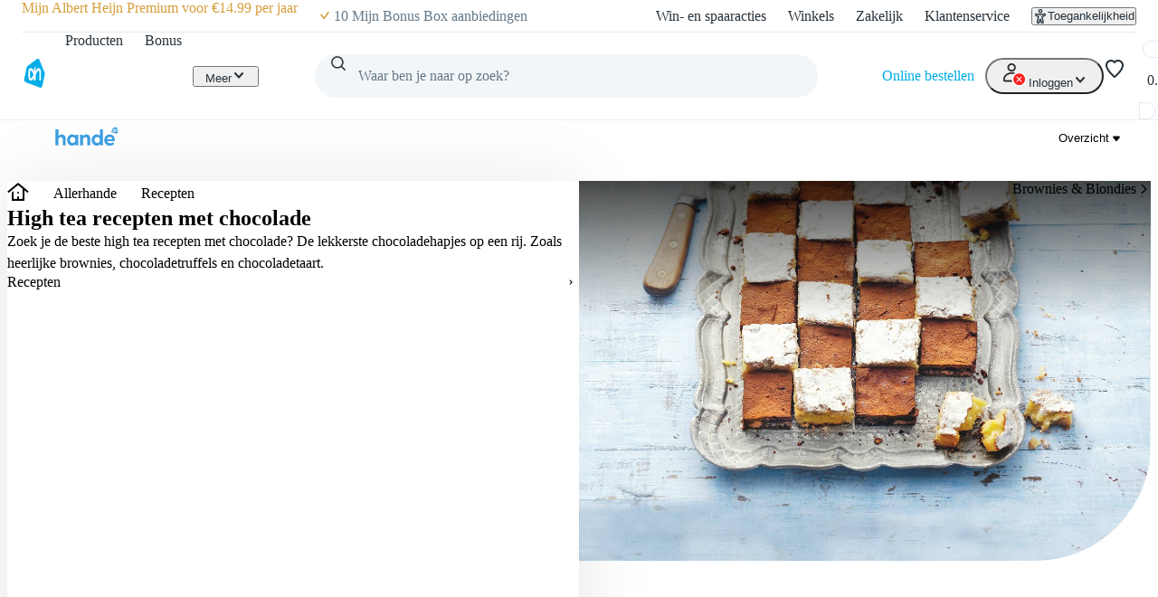

--- FILE ---
content_type: text/html; charset=utf-8
request_url: https://www.ah.nl/allerhande/recepten/high-tea-recepten-met-chocolade
body_size: 58211
content:
<!DOCTYPE html><html lang="nl-NL" data-brand="ah" data-theme="light"><head><meta charSet="utf-8"/><meta name="viewport" content="width=device-width, initial-scale=1"/><link rel="preload" as="image" href="https://static.ah.nl/ah-static/images/ah-ui-bridge-components/logo/thuiswinkelwaarborg.svg"/><link rel="preload" as="image" href="https://static.ah.nl/ah-static/images/ah-ui-bridge-components/logo/thuiswinkelwaarborg-business.svg"/><link rel="preload" as="image" imageSrcSet="https://static.ah.nl/static/recepten/img_043783_220x162_JPG.jpg 220w 162h, https://static.ah.nl/static/recepten/img_043783_302x220_JPG.jpg 302w 220h, https://static.ah.nl/static/recepten/img_043783_440x324_JPG.jpg 440w 324h, https://static.ah.nl/static/recepten/img_043783_612x450_JPG.jpg 612w 450h, https://static.ah.nl/static/recepten/img_043783_1024x748_JPG.jpg 1024w 748h, https://static.ah.nl/static/recepten/img_043783_1224x900_JPG.jpg 1224w 900h" imageSizes="auto"/><link rel="stylesheet" href="https://static.ah.nl/ah-allerhande/_next/static/css/dc48c34324a051bc.css" data-precedence="next"/><link rel="stylesheet" href="https://static.ah.nl/ah-allerhande/_next/static/css/3841208f23613a7b.css" data-precedence="next"/><link rel="stylesheet" href="https://static.ah.nl/ah-allerhande/_next/static/css/721b8013a003bbb7.css" data-precedence="next"/><link rel="stylesheet" href="https://static.ah.nl/ah-allerhande/_next/static/css/5161f592f25fc908.css" data-precedence="next"/><link rel="stylesheet" href="https://static.ah.nl/ah-allerhande/_next/static/css/80e702dc2ce81052.css" data-precedence="next"/><link rel="stylesheet" href="https://static.ah.nl/ah-allerhande/_next/static/css/3198858d2cf630e8.css" data-precedence="next"/><link rel="stylesheet" href="https://static.ah.nl/ah-allerhande/_next/static/css/900a4f45e5a88d88.css" data-precedence="next"/><link rel="stylesheet" href="https://static.ah.nl/ah-allerhande/_next/static/css/f1fdb1a979b6541d.css" data-precedence="next"/><link rel="stylesheet" href="https://static.ah.nl/ah-allerhande/_next/static/css/a8647f063e038660.css" data-precedence="next"/><link rel="stylesheet" href="https://static.ah.nl/ah-allerhande/_next/static/css/a4c31931a48356e9.css" data-precedence="next"/><link rel="stylesheet" href="https://static.ah.nl/ah-allerhande/_next/static/css/c7f7e9bf96bdf849.css" data-precedence="next"/><link rel="stylesheet" href="https://static.ah.nl/ah-allerhande/_next/static/css/88561ac98a3e61ae.css" data-precedence="next"/><link rel="stylesheet" href="https://static.ah.nl/ah-allerhande/_next/static/css/1331f6c21cfd3189.css" data-precedence="next"/><link rel="stylesheet" href="https://static.ah.nl/ah-allerhande/_next/static/css/32a08c95ea0d13d7.css" data-precedence="next"/><link rel="stylesheet" href="https://static.ah.nl/ah-allerhande/_next/static/css/840c0fed8d466077.css" data-precedence="next"/><link rel="stylesheet" href="https://static.ah.nl/ah-allerhande/_next/static/css/5ea7f04ef6f1add0.css" data-precedence="next"/><link rel="stylesheet" href="https://static.ah.nl/ah-allerhande/_next/static/css/eba15f670b6c9ddb.css" data-precedence="next"/><link rel="stylesheet" href="https://static.ah.nl/ah-allerhande/_next/static/css/3e8f3dcc6d6b98e7.css" data-precedence="next"/><link rel="stylesheet" href="https://static.ah.nl/ah-allerhande/_next/static/css/bd9675feb9df8fdb.css" data-precedence="next"/><link rel="stylesheet" href="https://static.ah.nl/ah-allerhande/_next/static/css/ba5725ac77d2c4f7.css" data-precedence="next"/><link rel="stylesheet" href="https://static.ah.nl/ah-allerhande/_next/static/css/8dc61b47d0c8b8fd.css" data-precedence="next"/><link rel="stylesheet" href="https://static.ah.nl/ah-allerhande/_next/static/css/85ae420df127bd37.css" data-precedence="next"/><link rel="stylesheet" href="https://static.ah.nl/ah-allerhande/_next/static/css/16a6c8bff9513856.css" data-precedence="next"/><link rel="stylesheet" href="https://static.ah.nl/ah-allerhande/_next/static/css/195b95d6b5d53ace.css" data-precedence="next"/><link rel="stylesheet" href="https://static.ah.nl/ah-allerhande/_next/static/css/20e7f83b668a93bf.css" data-precedence="next"/><link rel="stylesheet" href="https://static.ah.nl/ah-allerhande/_next/static/css/b058542571559020.css" data-precedence="next"/><link rel="stylesheet" href="https://static.ah.nl/ah-allerhande/_next/static/css/cbbeca595adfbd43.css" data-precedence="next"/><link rel="stylesheet" href="https://static.ah.nl/ah-allerhande/_next/static/css/fc3899d7eb4efe47.css" data-precedence="next"/><link rel="stylesheet" href="https://static.ah.nl/ah-allerhande/_next/static/css/52b48029b79d2276.css" data-precedence="next"/><link rel="stylesheet" href="https://static.ah.nl/ah-allerhande/_next/static/css/93a1869f3508c73a.css" data-precedence="next"/><link rel="stylesheet" href="https://static.ah.nl/ah-allerhande/_next/static/css/af2fb344c81182c6.css" data-precedence="next"/><link rel="stylesheet" href="https://static.ah.nl/ah-allerhande/_next/static/css/40e4846ccd47ee23.css" data-precedence="next"/><link rel="stylesheet" href="https://static.ah.nl/ah-allerhande/_next/static/css/79e247949e403e89.css" data-precedence="next"/><link rel="stylesheet" href="https://static.ah.nl/ah-allerhande/_next/static/css/e770bc28355f9982.css" data-precedence="next"/><link rel="stylesheet" href="https://static.ah.nl/ah-allerhande/_next/static/css/b5f7a9c43e589a47.css" data-precedence="next"/><link rel="stylesheet" href="https://static.ah.nl/ah-allerhande/_next/static/css/44028a3f4160c59d.css" data-precedence="next"/><link rel="stylesheet" href="https://static.ah.nl/ah-allerhande/_next/static/css/c2dda5ade34e07d9.css" data-precedence="next"/><link rel="stylesheet" href="https://static.ah.nl/ah-allerhande/_next/static/css/5032970d046bf66a.css" data-precedence="next"/><link rel="stylesheet" href="https://static.ah.nl/ah-allerhande/_next/static/css/feaec54cdd7dc310.css" data-precedence="next"/><link rel="stylesheet" href="https://static.ah.nl/ah-allerhande/_next/static/css/e6ab686dd9d25746.css" data-precedence="next"/><link rel="stylesheet" href="https://static.ah.nl/ah-allerhande/_next/static/css/44e860e8d7f9edc1.css" data-precedence="next"/><link rel="stylesheet" href="https://static.ah.nl/ah-allerhande/_next/static/css/0a0c2cab4668362d.css" data-precedence="next"/><link rel="stylesheet" href="https://static.ah.nl/ah-allerhande/_next/static/css/b97ca8b816d99993.css" data-precedence="next"/><link rel="stylesheet" href="https://static.ah.nl/ah-allerhande/_next/static/css/f73b103fabf0e53e.css" data-precedence="next"/><link rel="stylesheet" href="https://static.ah.nl/ah-allerhande/_next/static/css/da11241b5d024dbf.css" data-precedence="next"/><link rel="stylesheet" href="https://static.ah.nl/ah-allerhande/_next/static/css/568c4ca26b4e6f02.css" data-precedence="next"/><link rel="stylesheet" href="https://static.ah.nl/ah-allerhande/_next/static/css/31c3cdff2feeb7a0.css" data-precedence="next"/><link rel="stylesheet" href="https://static.ah.nl/ah-allerhande/_next/static/css/e189a4df8525a915.css" data-precedence="next"/><link rel="stylesheet" href="https://static.ah.nl/ah-allerhande/_next/static/css/e2d177a71882b797.css" data-precedence="next"/><link rel="stylesheet" href="https://static.ah.nl/ah-allerhande/_next/static/css/256f1a84afa2fa76.css" data-precedence="next"/><link rel="stylesheet" href="https://static.ah.nl/ah-allerhande/_next/static/css/f7c971df406bdb17.css" data-precedence="next"/><link rel="stylesheet" href="https://static.ah.nl/ah-allerhande/_next/static/css/9259b84256562cd4.css" data-precedence="next"/><link rel="stylesheet" href="https://static.ah.nl/ah-allerhande/_next/static/css/e7023a19c7e60658.css" data-precedence="next"/><link rel="stylesheet" href="https://static.ah.nl/ah-allerhande/_next/static/css/cd3224416a1a4a38.css" data-precedence="next"/><link rel="stylesheet" href="https://static.ah.nl/ah-allerhande/_next/static/css/5dc6a9b06e35a19d.css" data-precedence="next"/><link rel="stylesheet" href="https://static.ah.nl/ah-allerhande/_next/static/css/31c8922c1483d1e7.css" data-precedence="next"/><link rel="stylesheet" href="https://static.ah.nl/ah-allerhande/_next/static/css/611e789508f6f3ee.css" data-precedence="next"/><link rel="stylesheet" href="https://static.ah.nl/ah-allerhande/_next/static/css/3c9d8702fe268963.css" data-precedence="next"/><link rel="stylesheet" href="https://static.ah.nl/ah-allerhande/_next/static/css/7944d860e9095143.css" data-precedence="next"/><link rel="stylesheet" href="https://static.ah.nl/ah-allerhande/_next/static/css/4d4971c96d9225ba.css" data-precedence="next"/><link rel="stylesheet" href="https://static.ah.nl/ah-allerhande/_next/static/css/304d958d31bc3cd4.css" data-precedence="next"/><link rel="stylesheet" href="https://static.ah.nl/ah-allerhande/_next/static/css/d5bc4ebc4e78d735.css" data-precedence="next"/><link rel="stylesheet" href="https://static.ah.nl/ah-allerhande/_next/static/css/9273b9f7330391a0.css" data-precedence="next"/><link rel="stylesheet" href="https://static.ah.nl/ah-allerhande/_next/static/css/0ead28dd14dee6d0.css" data-precedence="next"/><link rel="stylesheet" href="https://static.ah.nl/ah-allerhande/_next/static/css/2bfe5ae85a44f957.css" data-precedence="next"/><link rel="stylesheet" href="https://static.ah.nl/ah-allerhande/_next/static/css/c00bf956843ece90.css" data-precedence="next"/><link rel="stylesheet" href="https://static.ah.nl/ah-allerhande/_next/static/css/df0ed98b80f85959.css" data-precedence="next"/><link rel="stylesheet" href="https://static.ah.nl/ah-allerhande/_next/static/css/0c6abff0ab055fca.css" data-precedence="next"/><link rel="stylesheet" href="https://static.ah.nl/ah-allerhande/_next/static/css/c3607c7430d13215.css" data-precedence="next"/><link rel="stylesheet" href="https://static.ah.nl/ah-allerhande/_next/static/css/6dcd5cce607e11c5.css" data-precedence="next"/><link rel="stylesheet" href="https://static.ah.nl/ah-allerhande/_next/static/css/8428d3d189ad52ad.css" data-precedence="next"/><link rel="preload" as="script" fetchPriority="low" href="https://static.ah.nl/ah-allerhande/_next/static/chunks/webpack-3d776481d7fdca2c.js"/><script src="https://static.ah.nl/ah-allerhande/_next/static/chunks/32d95154-d7c47344e7ad1d18.js" async=""></script><script src="https://static.ah.nl/ah-allerhande/_next/static/chunks/5888-220d11977a77dc8d.js" async=""></script><script src="https://static.ah.nl/ah-allerhande/_next/static/chunks/main-app-7cad3d7c0723e2f9.js" async=""></script><script src="https://static.ah.nl/ah-allerhande/_next/static/chunks/8669-f725409c0857a108.js" async=""></script><script src="https://static.ah.nl/ah-allerhande/_next/static/chunks/app/global-error-ad30cae19a7c2131.js" async=""></script><script src="https://static.ah.nl/ah-allerhande/_next/static/chunks/dcac5c9e-78411842940dc501.js" async=""></script><script src="https://static.ah.nl/ah-allerhande/_next/static/chunks/e41d8853-82d00ef0ca589998.js" async=""></script><script src="https://static.ah.nl/ah-allerhande/_next/static/chunks/3645-a7655d12ee068696.js" async=""></script><script src="https://static.ah.nl/ah-allerhande/_next/static/chunks/7402-8b7ff92470379adb.js" async=""></script><script src="https://static.ah.nl/ah-allerhande/_next/static/chunks/5114-d45ad785c989e14e.js" async=""></script><script src="https://static.ah.nl/ah-allerhande/_next/static/chunks/5716-4177d1f622c124f9.js" async=""></script><script src="https://static.ah.nl/ah-allerhande/_next/static/chunks/4940-fd2a3c487cd1eca0.js" async=""></script><script src="https://static.ah.nl/ah-allerhande/_next/static/chunks/8416-30c6d96c79822bb5.js" async=""></script><script src="https://static.ah.nl/ah-allerhande/_next/static/chunks/2624-c1704f7b4d730f37.js" async=""></script><script src="https://static.ah.nl/ah-allerhande/_next/static/chunks/1946-412777c58317aa4c.js" async=""></script><script src="https://static.ah.nl/ah-allerhande/_next/static/chunks/6145-887697a6c35541be.js" async=""></script><script src="https://static.ah.nl/ah-allerhande/_next/static/chunks/8855-bfb7bef1c76b85c1.js" async=""></script><script src="https://static.ah.nl/ah-allerhande/_next/static/chunks/147-64b258c9c41e4da1.js" async=""></script><script src="https://static.ah.nl/ah-allerhande/_next/static/chunks/app/layout-13699a53e7d188c1.js" async=""></script><script src="https://static.ah.nl/ah-allerhande/_next/static/chunks/ac60881a-e5a3115784c73394.js" async=""></script><script src="https://static.ah.nl/ah-allerhande/_next/static/chunks/4676-a8e8652621098c69.js" async=""></script><script src="https://static.ah.nl/ah-allerhande/_next/static/chunks/1363-8679c4924cb9196a.js" async=""></script><script src="https://static.ah.nl/ah-allerhande/_next/static/chunks/7179-d237f78afa83074e.js" async=""></script><script src="https://static.ah.nl/ah-allerhande/_next/static/chunks/4682-32d733863b298aa0.js" async=""></script><script src="https://static.ah.nl/ah-allerhande/_next/static/chunks/5514-7309adda7991e3b2.js" async=""></script><script src="https://static.ah.nl/ah-allerhande/_next/static/chunks/9725-ac880afeb1dbf4fb.js" async=""></script><script src="https://static.ah.nl/ah-allerhande/_next/static/chunks/9342-bda1843954af37ee.js" async=""></script><script src="https://static.ah.nl/ah-allerhande/_next/static/chunks/3262-8c01d27727fa0254.js" async=""></script><script src="https://static.ah.nl/ah-allerhande/_next/static/chunks/9844-bd6c1e516c5a1a3f.js" async=""></script><script src="https://static.ah.nl/ah-allerhande/_next/static/chunks/1443-45dd720e5b65122e.js" async=""></script><script src="https://static.ah.nl/ah-allerhande/_next/static/chunks/app/allerhande/%5B%5B...slug%5D%5D/page-c599463a61067069.js" async=""></script><script src="https://static.ah.nl/ah-allerhande/_next/static/chunks/app/error-8fed0e6ec79c9a75.js" async=""></script><script src="https://static.ah.nl/ah-allerhande/_next/static/chunks/app/not-found-b24e904d2aff327b.js" async=""></script><link rel="preload" href="https://static.ah.nl/ah-static/assets/advertisement-v0.js" as="script"/><link rel="preload" href="https://www.googletagmanager.com/gtm.js?id=GTM-WQK8NCZ&amp;l=gtmdataLayer" as="script"/><meta name="app:id" content="ah-allerhande"/><meta name="app:version" content="3.13.30"/><meta name="p:domain_verify" content="a7366f4463986084997d0fafd9be07f5"/><link rel="preconnect" href="https://static.ah.nl" crossorigin="anonymous"/><meta name="theme-color" content="#00ade6"/><link rel="shortcut icon" type="image/x-icon" href="https://static.ah.nl/ah-static/favicon/favicon.ico"/><link rel="icon" type="image/png" sizes="16x16" href="https://static.ah.nl/ah-static/favicon/favicon-16x16.png"/><link rel="icon" type="image/png" sizes="32x32" href="https://static.ah.nl/ah-static/favicon/favicon-32x32.png"/><link rel="icon" type="image/png" sizes="48x48" href="https://static.ah.nl/ah-static/favicon/favicon-48x48.png"/><link rel="icon" type="image/png" sizes="64x64" href="https://static.ah.nl/ah-static/favicon/favicon-64x64.png"/><link rel="icon" type="image/png" sizes="128x128" href="https://static.ah.nl/ah-static/favicon/favicon-128x128.png"/><link rel="icon" type="image/png" sizes="192x192" href="https://static.ah.nl/ah-static/favicon/favicon-192x192.png"/><link rel="apple-touch-icon" sizes="57x57" href="https://static.ah.nl/ah-static/favicon/apple-touch-icon-57x57.png"/><link rel="apple-touch-icon" sizes="60x60" href="https://static.ah.nl/ah-static/favicon/apple-touch-icon-60x60.png"/><link rel="apple-touch-icon" sizes="72x72" href="https://static.ah.nl/ah-static/favicon/apple-touch-icon-72x72.png"/><link rel="apple-touch-icon" sizes="76x76" href="https://static.ah.nl/ah-static/favicon/apple-touch-icon-76x76.png"/><link rel="apple-touch-icon" sizes="114x114" href="https://static.ah.nl/ah-static/favicon/apple-touch-icon-114x114.png"/><link rel="apple-touch-icon" sizes="120x120" href="https://static.ah.nl/ah-static/favicon/apple-touch-icon-120x120.png"/><link rel="apple-touch-icon" sizes="144x144" href="https://static.ah.nl/ah-static/favicon/apple-touch-icon-144x144.png"/><link rel="apple-touch-icon" sizes="152x152" href="https://static.ah.nl/ah-static/favicon/apple-touch-icon-152x152.png"/><link rel="apple-touch-icon" sizes="180x180" href="https://static.ah.nl/ah-static/favicon/apple-touch-icon-180x180.png"/><link rel="mask-icon" href="https://static.ah.nl/ah-static/favicon/safari-pinned-tab.svg" color="#00ade6"/><link rel="manifest" href="https://static.ah.nl/ah-static/favicon/nld/site.webmanifest"/><link rel="preload" href="https://static.ah.nl/ah-static/pantry/fonts/ah/hamburg-serial-xbold.woff2" as="font" crossorigin="anonymous" type="font/woff2"/><link rel="preload" href="https://static.ah.nl/ah-static/pantry/fonts/ah/hamburg-serial-bold.woff2" as="font" crossorigin="anonymous" type="font/woff2"/><link rel="preload" href="https://static.ah.nl/ah-static/pantry/fonts/ah/hamburg-serial-regular.woff2" as="font" crossorigin="anonymous" type="font/woff2"/><link rel="preconnect" href="https://www.google-analytics.com" crossorigin="anonymous"/><link rel="preconnect" href="https://www.google.com" crossorigin="anonymous"/><link rel="preconnect" href="https://googleads.g.doubleclick.net" crossorigin="anonymous"/><link rel="preconnect" href="https://deploy.mopinion.com" crossorigin="anonymous"/><title>High tea recepten met chocolade | Populaire Allerhande recepten | Albert Heijn</title><meta name="description" content="High tea recepten met chocolade maken? Allerhande geeft jou de lekkerste High tea recepten met chocolade recepten én handige tips om dit gerecht tot een succes te maken. Eet smakelijk!"/><meta name="robots" content="index, follow"/><link rel="canonical" href="https://www.ah.nl/allerhande/recepten/high-tea-recepten-met-chocolade"/><meta property="og:title" content="High tea recepten met chocolade | Populaire Allerhande recepten | Albert Heijn"/><meta property="og:description" content="High tea recepten met chocolade maken? Allerhande geeft jou de lekkerste High tea recepten met chocolade recepten én handige tips om dit gerecht tot een succes te maken. Eet smakelijk!"/><meta name="twitter:card" content="summary"/><meta name="twitter:title" content="High tea recepten met chocolade | Populaire Allerhande recepten | Albert Heijn"/><meta name="twitter:description" content="High tea recepten met chocolade maken? Allerhande geeft jou de lekkerste High tea recepten met chocolade recepten én handige tips om dit gerecht tot een succes te maken. Eet smakelijk!"/><script src="https://static.ah.nl/ah-allerhande/_next/static/chunks/polyfills-42372ed130431b0a.js" noModule=""></script><script>(window[Symbol.for("ApolloSSRDataTransport")] ??= []).push({"rehydrate":{"_R_ktb_":{"data":undefined,"loading":false,"networkStatus":7,"called":false},"_R_2tb_":{"data":undefined,"loading":false,"networkStatus":7,"called":false},"_R_2tbH1_":{"data":undefined,"loading":true,"networkStatus":1,"called":true},"_R_2tbH2_":{"data":undefined,"loading":true,"networkStatus":1,"called":true},"_R_2tbH3_":{"data":undefined,"loading":true,"networkStatus":1,"called":true},"_R_2tbH4_":{"data":undefined,"loading":true,"networkStatus":1,"called":true},"_R_2tbH5_":{"data":undefined,"loading":true,"networkStatus":1,"called":true},"_R_f9atb_":{"data":undefined,"loading":true,"networkStatus":1,"called":true},"_R_1mlf9atb_":{"data":undefined,"loading":true,"networkStatus":1,"called":true},"_R_7f9atb_":{"data":undefined,"loading":false,"networkStatus":7,"called":false},"_R_7f9atbH1_":{"data":undefined,"loading":true,"networkStatus":1,"called":true},"_R_1pf9atb_":{"data":undefined,"loading":true,"networkStatus":1,"called":true},"_R_5pf9atb_":{"data":undefined,"loading":true,"networkStatus":1,"called":true},"_R_29f9atb_":{"data":undefined,"loading":true,"networkStatus":1,"called":true},"_R_1tn9atb_":{"data":undefined,"loading":true,"networkStatus":1,"called":true},"_R_5tn9atb_":{"data":undefined,"loading":true,"networkStatus":1,"called":true},"_R_2dn9atb_":{"data":undefined,"loading":true,"networkStatus":1,"called":true}},"events":[{"type":"started","options":{"skip":false,"variables":{"searchText":"high tea chocolade","filters":[],"sortBy":"NEWEST","priorityRecipeIds":[],"favoriteRecipeIds":null,"recipeIds":null,"size":9,"start":0,"includeAggregations":undefined,"ingredients":[],"sortOrder":undefined,"boostFavoriteRecipeIds":[]},"fetchPolicy":"cache-first","query":"query recipeSearchV2($searchText:String$start:Int$size:PageSize$sortBy:RecipeSearchSortOption$filters:[RecipeSearchQueryFilter!]$priorityRecipeIds:[Int!]$favoriteRecipeIds:[Int!]$recipeIds:[Int!]){recipeSearchV2(searchText:$searchText start:$start size:$size sortBy:$sortBy filters:$filters priorityRecipeIds:$priorityRecipeIds favoriteRecipeIds:$favoriteRecipeIds recipeIds:$recipeIds){...recipeSearch}}fragment recipeSearchFilter on RecipeSearchResultFilter{count group label name selected}fragment recipeSearchFilterGroup on RecipeSearchResultFilterGroup{label name filters{...recipeSearchFilter}}fragment recipeNutrition on RecipeNutrition{name unit value}fragment recipeNutritionInfo on RecipeNutritionInfo{carbohydrates{...recipeNutrition}energy{...recipeNutrition}fat{...recipeNutrition}fibers{...recipeNutrition}protein{...recipeNutrition}saturatedFat{...recipeNutrition}sodium{...recipeNutrition}sugar{...recipeNutrition}}fragment recipeImage on RecipeImage{rendition url width height}fragment recipeAuthor on RecipeAuthor{origin{type hostName url}brand{name logo{height width url}supplier{name}}}fragment recipeSummary on RecipeSummary{id title alternateTitle slug diet courses modifiedAt publishedAt flags nutrition{...recipeNutritionInfo}time{cook}serving{isChangeable max min number scale servingType}rating{average count}images(renditions:[D220X162 D302X220 D440X324 D612X450 D1024X748 D1224X900 XXS XS S M L XL]){...recipeImage}author{...recipeAuthor}}fragment recipeSearch on RecipeSearchResult{correctedSearchTerm filters{...recipeSearchFilterGroup}page{total}result{...recipeSummary}}","notifyOnNetworkStatusChange":false,"nextFetchPolicy":undefined},"id":"23bd0d95-8b95-4f04-b329-ff37577e712f"},{"type":"started","options":{"variables":{"id":972676},"fetchPolicy":"cache-first","query":"query recipe($id:Int!){recipe(id:$id){...recipe}}fragment recipeNutrition on RecipeNutrition{name unit value}fragment recipeNutritionInfo on RecipeNutritionInfo{carbohydrates{...recipeNutrition}energy{...recipeNutrition}fat{...recipeNutrition}fibers{...recipeNutrition}protein{...recipeNutrition}saturatedFat{...recipeNutrition}sodium{...recipeNutrition}sugar{...recipeNutrition}}fragment recipeImage on RecipeImage{rendition url width height}fragment recipeVideoImages on RecipeVideoImages{sd thumbnail}fragment recipeVideoStreams on RecipeVideoStreams{sd hd}fragment recipeVideo on RecipeVideo{id href category title slug duration description descriptionHtml publication views images{...recipeVideoImages}streams{...recipeVideoStreams}}fragment singularPlural on SingularPluralName{singular plural}fragment recipeIngredient on RecipeIngredient{id name{...singularPlural}quantity quantityUnit{...singularPlural}servingsScale text}fragment recipeKitchenAppliance on RecipeKitchenAppliance{quantity name scalable}fragment recipeTip on RecipeTip{type value}fragment recipeAuthor on RecipeAuthor{origin{type hostName url}brand{name logo{height width url}supplier{name}}}fragment recipe on Recipe{id title alternateTitle slugifiedTitle courses modifiedAt publishedAt nutritions{...recipeNutritionInfo}cookTime ovenTime waitTime servings{isChangeable max min scale number servingType}rating{average count}images(renditions:[D220X162 D302X220 D440X324 D612X450 D1024X748 D1224X900]){...recipeImage}preparation{steps summary}videos{preparation{...recipeVideo}tips{...recipeVideo}}spiciness magazines{number date title issueSlug type}description tags{key value}ingredients{...recipeIngredient}kitchenAppliances{...recipeKitchenAppliance}tips{...recipeTip}href classifications meta{description title}cuisines nutriScore noIndex seoCanonical author{...recipeAuthor}}","notifyOnNetworkStatusChange":false,"nextFetchPolicy":undefined},"id":"eae83908-0476-40c6-9aa9-71180d8edd3a"}]})</script></head><body><div hidden=""><!--$--><!--/$--></div><div id="sitespect-body-start" hidden=""> </div><header id="header" class="design-tokens_designTokens__LCz_0" data-brand="ah"><a class="link-button_root__gnmSG nav-skip_navSkip__3j7Id" href="#start-of-content" data-testid="nav-skip"><span class="typography_typography___EC75 typography_body-strong__Q4TJW typography_align-left__ZaCaf link-button_text__qJYoi">Ga naar hoofdinhoud</span></a><a class="link-button_root__gnmSG nav-skip_navSkip__3j7Id" href="#navigation-search-input" data-testid="nav-skip"><span class="typography_typography___EC75 typography_body-strong__Q4TJW typography_align-left__ZaCaf link-button_text__qJYoi">Ga naar zoeken</span></a><div class="header-layout-container_placeholder__eL3r6"></div><div class="header-layout-container_root__6VVoy"><!--$?--><template id="B:0"></template><div class="top-bar_root__4EFUi"><div class="top-bar_bar__n3UrC"><menu class="top-bar_list__RpoiE" data-testid="usps-list"><li class="top-bar_item__MZ2tA"><a class="link-button_root__gnmSG top-bar_title__vzLwH" title="" aria-label="" href=""><span class="typography_typography___EC75 typography_subtext-strong__oFcuo typography_align-left__ZaCaf link-button_text__qJYoi" data-testid="usps-title"></span></a></li></menu><menu class="top-bar_links__dO20Z" data-testid="top-bar-links"><li class="top-bar_item__MZ2tA"><a class="link-button_root__gnmSG top-bar-link_link__zrz0k" title="Win- en spaaracties" href="/acties"><span class="typography_typography___EC75 typography_subtext-regular__17kgG typography_align-left__ZaCaf link-button_text__qJYoi top-bar-link_text__s7q5V">Win- en spaaracties</span></a></li><li class="top-bar_item__MZ2tA"><a class="link-button_root__gnmSG top-bar-link_link__zrz0k" title="Winkels" href="/winkels"><span class="typography_typography___EC75 typography_subtext-regular__17kgG typography_align-left__ZaCaf link-button_text__qJYoi top-bar-link_text__s7q5V">Winkels</span></a></li><li class="top-bar_item__MZ2tA"><a class="link-button_root__gnmSG top-bar-link_link__zrz0k" title="Zakelijk" href="/zakelijk"><span class="typography_typography___EC75 typography_subtext-regular__17kgG typography_align-left__ZaCaf link-button_text__qJYoi top-bar-link_text__s7q5V">Zakelijk</span></a></li><li class="top-bar_item__MZ2tA"><a class="link-button_root__gnmSG top-bar-link_link__zrz0k" title="Klantenservice" href="/klantenservice"><span class="typography_typography___EC75 typography_subtext-regular__17kgG typography_align-left__ZaCaf link-button_text__qJYoi top-bar-link_text__s7q5V">Klantenservice</span></a></li><li class="top-bar_item__MZ2tA"><div class="popover_root__wSEKS"><button class="link-button_root__gnmSG link-button_button__4wuPU link-button_regular__sPTwl accessibility-button_button__FfTad" type="button" title="Toegankelijkheid"><svg xmlns="http://www.w3.org/2000/svg" viewBox="0 0 24 24" height="16" width="16" fill="currentColor"><path d="M15.5 3.5a3.5 3.5 0 1 1-7 0 3.5 3.5 0 0 1 7 0m-2 0a1.5 1.5 0 1 0-3 0 1.5 1.5 0 0 0 3 0"></path><path d="M21 9.03a1.833 1.833 0 0 0-2.218-1.792l-1.367.293a25.8 25.8 0 0 1-10.83 0l-1.352-.29A1.846 1.846 0 0 0 3 9.048a3.54 3.54 0 0 0 2.632 3.42l2.035.54-1.878 8.565A2 2 0 0 0 7.743 24h1.83c.605 0 1.132-.415 1.275-1.003l.91-3.753.91 3.753c.142.588.67 1.003 1.275 1.003h1.816a2 2 0 0 0 1.954-2.426l-1.861-8.545 2.468-.595A3.5 3.5 0 0 0 21 9.03m-3.166.457 1.151-.247a1.5 1.5 0 0 1-1.134 1.25l-2.772.668a1.68 1.68 0 0 0-1.248 1.99L15.76 22h-1.276l-1.155-4.764a1.616 1.616 0 0 0-3.141 0L9.032 22h-1.29l1.953-8.905a1.636 1.636 0 0 0-1.18-1.932l-2.37-.629A1.54 1.54 0 0 1 5.011 9.24l1.154.247c3.846.824 7.822.824 11.668 0Z"></path></svg><span class="typography_typography___EC75 typography_subtext-regular__17kgG typography_align-left__ZaCaf link-button_text__qJYoi accessibility-button_text__pY8_l">Toegankelijkheid</span></button></div></li></menu></div></div><!--/$--><div class="header-container_desktop__Q32cx"><nav class="header-default_container__suAPP"><a class="link-button_root__gnmSG nav-logo_navLogo___R3J2" aria-label="Ga naar Albert Heijn home pagina" title="Ga naar Albert Heijn home pagina" href="/" data-testid="nav-logo"><img src="https://static.ah.nl/ah-static/images/ah-ui-bridge-components/logo/logo-ah.svg" alt="Ga naar Albert Heijn home pagina" class="nav-logo_logo__XFsGY" height="24" width="24"/></a><menu class="header-default_mainMenu__l0_wH"><li class="" data-testid="navigation-products"><a class="link-button_root__gnmSG menu-item-component_mainMenuItemAnchor__RgNFa" href="/producten"><span class="typography_typography___EC75 typography_body-regular__76WDB typography_align-left__ZaCaf link-button_text__qJYoi menu-item-component_mainMenuItemAnchorText__vokLQ">Producten</span></a></li><li class=""><a class="link-button_root__gnmSG menu-item-component_mainMenuItemAnchor__RgNFa" href="/bonus"><span class="typography_typography___EC75 typography_body-regular__76WDB typography_align-left__ZaCaf link-button_text__qJYoi menu-item-component_mainMenuItemAnchorText__vokLQ">Bonus</span></a></li><li><a class="link-button_root__gnmSG header-button_mainMenuItemAnchor__vREsk" href="/allerhande" data-testid="navigation-recipes"><span class="typography_typography___EC75 typography_body-regular__76WDB typography_align-left__ZaCaf link-button_text__qJYoi header-button_mainMenuItemAnchorText__bKJ3G">Recepten</span><svg xmlns="http://www.w3.org/2000/svg" viewBox="0 0 16 16" height="16" width="16" fill="currentColor" class=""><path d="M12.707 5.32c.39.426.39 1.117 0 1.543L8 12 3.293 6.863a1.163 1.163 0 0 1 0-1.543.942.942 0 0 1 1.414 0L8 8.913l3.293-3.593a.942.942 0 0 1 1.414 0"></path></svg></a><div class="mega-menu-overlay_megaMenuOverlay__j__js"><div class="mega-menu-overlay_megaMenuContentWrapper__FfZO8"><!--$?--><template id="B:1"></template><!--/$--></div><div role="presentation" class="mega-menu-overlay_megaMenuBackDrop__VjH67"></div></div></li><li class="menu-dropdown_menuDropdown__wRa3R" data-testid="menu-dropdown-button"><button class="link-button_root__gnmSG link-button_button__4wuPU link-button_regular__sPTwl menu-dropdown_menuDropdownButton__05mMz" type="button" tabindex="0" aria-label="Meer" aria-expanded="false"><span class="typography_typography___EC75 typography_body-regular__76WDB typography_align-left__ZaCaf link-button_text__qJYoi menu-dropdown_menuDropdownButtonText__0aA4n">Meer</span><svg xmlns="http://www.w3.org/2000/svg" viewBox="0 0 16 16" height="16" width="16" fill="currentColor" class="menu-dropdown_menuDropdownIcon__7FaKT"><path d="M12.707 5.32c.39.426.39 1.117 0 1.543L8 12 3.293 6.863a1.163 1.163 0 0 1 0-1.543.942.942 0 0 1 1.414 0L8 8.913l3.293-3.593a.942.942 0 0 1 1.414 0"></path></svg></button><div class="menu-dropdown_menuDropdownMountPoint__dOoda" aria-hidden="true"><menu class="menu-dropdown_menuDropdownList__UipCz"><li class="menu-item-component_secondaryMenuItem__708vu menu-item-component_secondaryMenuItemRecipes__bkVb5"><a class="link-button_root__gnmSG menu-item-component_secondaryMenuItemAnchor___RaoE" href="/allerhande"><span class="typography_typography___EC75 typography_body-regular__76WDB typography_align-left__ZaCaf link-button_text__qJYoi">Recepten</span></a></li><li class="menu-item-component_secondaryMenuItem__708vu"><a class="link-button_root__gnmSG menu-item-component_secondaryMenuItemAnchor___RaoE" href="https://voordeelshop.ah.nl?ah_medium=www.ah.nl&amp;ah_source=header&amp;ah_campaign=na"><span class="typography_typography___EC75 typography_body-regular__76WDB typography_align-left__ZaCaf link-button_text__qJYoi">AH Voordeelshop</span></a></li></menu></div></li></menu><div class="header-default_searchContainer__0p5_G"><form class="search_root__ZoviE" method="post"><div class="search_compact___LJHj" data-testid="navigation-search"><input id="navigation-search-input" type="search" autoComplete="off" class="search_input__JSoeT" placeholder="Waar ben je naar op zoek?" aria-label="Waar ben je naar op zoek?" value=""/><button class="link-button_root__gnmSG link-button_button__4wuPU link-button_regular__sPTwl search_closeButton__MtOFb" type="button" aria-label="Sluiten"><svg xmlns="http://www.w3.org/2000/svg" viewBox="0 0 16 16" height="16" width="16" fill="currentColor"><path d="M10.68 12.707c-.426.39-1.117.39-1.543 0L4 8l5.137-4.707a1.163 1.163 0 0 1 1.543 0 .942.942 0 0 1 0 1.414L7.087 8l3.593 3.293a.942.942 0 0 1 0 1.414"></path></svg></button><button class="link-button_root__gnmSG link-button_button__4wuPU link-button_regular__sPTwl search_iconButton__Xdarb" type="submit" aria-label="Zoeken" tabindex="-1"><svg xmlns="http://www.w3.org/2000/svg" viewBox="0 0 24 24" height="18" width="18" fill="currentColor"><path d="M10.5 1.5a9 9 0 1 0 5.618 16.032l4.675 4.675a1 1 0 0 0 1.414-1.414l-4.675-4.675A9 9 0 0 0 10.5 1.5m-7 9a7 7 0 1 1 14 0 7 7 0 0 1-14 0"></path></svg></button><button class="link-button_root__gnmSG link-button_button__4wuPU link-button_regular__sPTwl search_submitButton__kEx2x" type="submit" aria-label="Zoekenopdracht bevestigen"><svg xmlns="http://www.w3.org/2000/svg" viewBox="0 0 24 24" height="24" width="24" fill="currentColor"><path d="M10.5 1.5a9 9 0 1 0 5.618 16.032l4.675 4.675a1 1 0 0 0 1.414-1.414l-4.675-4.675A9 9 0 0 0 10.5 1.5m-7 9a7 7 0 1 1 14 0 7 7 0 0 1-14 0"></path></svg></button></div><div class="suggestions_suggestionsContainer__mPIzg suggestions_compact__j_Gor"><div class="suggestions_wrapper__5K08S"></div></div></form><div class="search_backdrop__lhUqO"></div></div><div class="header-default_personalNav__VeMtZ"><menu class="header-default_personalNavMenu__ObRvk"><li class="menu-item-component_orderLink__H5jmj" data-testid="navigation-currentOrder"><a class="link-button_root__gnmSG menu-item-component_orderLinkAnchor__Cr9xx" href="/kies-een-moment"><span class="typography_typography___EC75 typography_body-regular__76WDB typography_align-left__ZaCaf link-button_text__qJYoi menu-item-component_orderLinkAnchorText__qv_j7">Online bestellen</span></a></li><li class="menu-dropdown_personalNavMenu__NIWMw menu-dropdown_menuDropdown__wRa3R" data-testid="menu-dropdown-button"><button class="link-button_root__gnmSG link-button_button__4wuPU link-button_regular__sPTwl icon-button_root__MrwUw icon-button_hasContent__M3YSx" type="button" tabindex="0" aria-label="Inloggen" aria-expanded="false"><svg xmlns="http://www.w3.org/2000/svg" height="24" width="24" class="icon-button_icon__yIJV9 user-icon_userIcon__S0cAP" fill="currentColor" viewBox="0 0 30 29"><title>Logged out User</title><path fill="#303030" fill-rule="evenodd" d="M9 6c0-1.65685 1.3431-3 3-3s3 1.34315 3 3-1.3431 3-3 3-3-1.34315-3-3Zm3-5C9.23858 1 7 3.23858 7 6s2.23858 5 5 5c2.7614 0 5-2.23858 5-5s-2.2386-5-5-5ZM4 20c0-1.8173.94196-3.369 2.45-4.5 1.51795-1.1385 3.5549-1.8 5.55-1.8 1.9951 0 4.032.6615 5.55 1.8C19.058 16.631 20 18.1827 20 20v1H4v-1Zm8-8.3c-2.40491 0-4.86795.7885-6.75 2.2C3.35804 15.319 2 17.4173 2 20v1c0 .5273.18011 1.0443.56789 1.4321C2.95567 22.8199 3.47275 23 4 23h16c.5272 0 1.0443-.1801 1.4321-.5679C21.8199 22.0443 22 21.5273 22 21v-1c0-2.5827-1.358-4.681-3.25-6.1-1.882-1.4115-4.3451-2.2-6.75-2.2Z" clip-rule="evenodd"></path><circle cx="21" cy="20" r="8" fill="#FF1F1F" stroke="#fff" stroke-width="2"></circle><path fill="#FF1F1F" d="M16.625 15.625h8.75v8.75h-8.75z"></path><path fill="#fff" d="M18.6523 16.8789c-.2135-.2135-.5598-.2135-.7734 0-.2135.2136-.2135.5599 0 .7734L20.2266 20l-2.3477 2.3477c-.2135.2135-.2135.5598 0 .7734.2136.2135.5599.2135.7734 0L21 20.7734l2.3477 2.3477c.2135.2135.5598.2135.7734 0 .2135-.2136.2135-.5599 0-.7734L21.7734 20l2.3477-2.3477c.2135-.2135.2135-.5598 0-.7734-.2136-.2135-.5599-.2135-.7734 0L21 19.2266l-2.3477-2.3477Z"></path></svg><span class="typography_typography___EC75 typography_body-regular__76WDB typography_align-left__ZaCaf link-button_text__qJYoi icon-button_text__RPFXe">Inloggen</span><svg xmlns="http://www.w3.org/2000/svg" viewBox="0 0 16 16" height="16" width="16" fill="currentColor" class="header-default_caret__q1DKw"><path d="M12.707 5.32c.39.426.39 1.117 0 1.543L8 12 3.293 6.863a1.163 1.163 0 0 1 0-1.543.942.942 0 0 1 1.414 0L8 8.913l3.293-3.593a.942.942 0 0 1 1.414 0"></path></svg></button><div class="menu-dropdown_menuDropdownMountPoint__dOoda" aria-hidden="true"><menu class="menu-dropdown_menuDropdownList__UipCz"><li class="menu-item-component_secondaryMenuItem__708vu"><a class="link-button_root__gnmSG menu-item-component_secondaryMenuItemAnchor___RaoE" href="/mijn/dashboard"><svg xmlns="http://www.w3.org/2000/svg" viewBox="0 0 24 24" height="24" width="24" fill="currentColor" class="menu-item-component_menuItemIcon__15lWV"><path d="M9 6a3 3 0 1 1 6 0 3 3 0 0 1-6 0m3-5a5 5 0 1 0 0 10 5 5 0 0 0 0-10M4 20c0-1.817.942-3.369 2.45-4.5 1.518-1.139 3.555-1.8 5.55-1.8s4.032.662 5.55 1.8C19.058 16.631 20 18.183 20 20v1H4zm8-8.3c-2.405 0-4.868.789-6.75 2.2C3.358 15.319 2 17.417 2 20v1c0 .527.18 1.044.568 1.432S3.473 23 4 23h16c.527 0 1.044-.18 1.432-.568S22 21.527 22 21v-1c0-2.583-1.358-4.681-3.25-6.1-1.882-1.412-4.345-2.2-6.75-2.2"></path></svg><span class="typography_typography___EC75 typography_body-regular__76WDB typography_align-left__ZaCaf link-button_text__qJYoi">Mijn account</span></a></li><li class="menu-item-component_secondaryMenuItem__708vu"><a class="link-button_root__gnmSG menu-item-component_secondaryMenuItemAnchor___RaoE" href="/favorieten"><svg xmlns="http://www.w3.org/2000/svg" viewBox="0 0 24 24" height="24" width="24" fill="currentColor" class="menu-item-component_menuItemIcon__15lWV"><path d="M8.1 4C5.852 4 4 5.852 4 8.1c0 1.543.858 3.335 1.838 4.842a21 21 0 0 0 1.859 2.438l.028.031.007.007v.001l.01.01.021.024.035.04a65 65 0 0 0 .628.703c.41.456.964 1.061 1.537 1.666.576.607 1.16 1.2 1.636 1.635q.23.21.401.35.17-.14.401-.35a35 35 0 0 0 1.636-1.635 91 91 0 0 0 2.029-2.215l.136-.154.035-.04.025-.028.013-.014.007-.008.029-.03q.038-.041.116-.128a20 20 0 0 0 1.737-2.269C19.14 11.49 20 9.697 20 8.1 20 5.852 18.148 4 15.9 4c-1.26 0-2.388.632-3.126 1.533L12 6.48l-.774-.946C10.488 4.632 9.359 4 8.1 4m9.64 12.773-.039.044a69 69 0 0 1-.641.718 93 93 0 0 1-1.572 1.703 37 37 0 0 1-1.736 1.734c-.262.24-.52.46-.749.627a3 3 0 0 1-.375.236A1.4 1.4 0 0 1 12 22c-.29 0-.524-.112-.628-.165a3 3 0 0 1-.375-.236 9 9 0 0 1-.749-.627 37 37 0 0 1-1.736-1.734A93 93 0 0 1 6.3 16.817l-.037-.042-.005-.006-.005-.005-.039-.043a20 20 0 0 1-.614-.72 23 23 0 0 1-1.437-1.968C3.142 12.465 2 10.257 2 8.1 2 4.748 4.748 2 8.1 2c1.52 0 2.874.594 3.9 1.475C13.026 2.594 14.38 2 15.9 2 19.252 2 22 4.748 22 8.1c0 2.205-1.14 4.412-2.164 5.973a22 22 0 0 1-1.919 2.506l-.138.152zl-.002.001Z"></path></svg><span class="typography_typography___EC75 typography_body-regular__76WDB typography_align-left__ZaCaf link-button_text__qJYoi">Favoriete lijstjes</span></a></li><li class="menu-item-component_secondaryMenuItem__708vu"><a class="link-button_root__gnmSG menu-item-component_secondaryMenuItemAnchor___RaoE" href="/producten/eerder-gekocht"><svg xmlns="http://www.w3.org/2000/svg" viewBox="0 0 24 24" height="24" width="24" fill="currentColor" class="menu-item-component_menuItemIcon__15lWV"><path d="M9.821 5c0-1.09.901-2 2.044-2s2.045.91 2.045 2zm-2 0H6.524a3 3 0 0 0-2.976 2.622l-1.522 12A3 3 0 0 0 5.002 23H6.95a3.46 3.46 0 0 1-.629-2h-1.32a1 1 0 0 1-.991-1.126l1.522-12A1 1 0 0 1 6.524 7h10.683a1 1 0 0 1 .992.874l.036.288c.795.33 1.53.776 2.183 1.317l-.235-1.857A3 3 0 0 0 17.207 5H15.91c0-2.223-1.825-4-4.045-4S7.821 2.777 7.821 5m4.45 12a1 1 0 0 1 1 1v3.4a1 1 0 0 1-1 1h-3.45a1 1 0 1 1 0-2h.561A7 7 0 0 1 7.821 16c0-3.866 3.202-7 7.089-7s7.089 3.134 7.089 7c0 3.509-2.611 6.425-6.041 6.89a1 1 0 0 1-.27-1.98c2.456-.335 4.31-2.419 4.31-4.91 0-2.734-2.278-5-5.088-5s-5.09 2.266-5.09 5a5 5 0 0 0 1.45 3.514V18a1 1 0 0 1 1-1Z"></path></svg><span class="typography_typography___EC75 typography_body-regular__76WDB typography_align-left__ZaCaf link-button_text__qJYoi">Eerder gekocht</span></a></li><li class="menu-item-component_secondaryMenuItem__708vu"><a class="link-button_root__gnmSG menu-item-component_secondaryMenuItemAnchor___RaoE" href="/mijnbestellingen"><svg xmlns="http://www.w3.org/2000/svg" viewBox="0 0 24 24" height="24" width="24" fill="currentColor" class="menu-item-component_menuItemIcon__15lWV"><path d="M6.969 7.62a1 1 0 0 1 .366-1.365l8.66-5a1 1 0 0 1 1.366.366l5 8.66a1 1 0 0 1-.366 1.366l-8.66 5a1 1 0 0 1-1.366-.366zm9.16-4.133-6.928 4 4 6.928 6.928-4z"></path><path d="M11.188 16.929a3 3 0 0 1 2.499.67l8.808-5.086a1 1 0 1 1 1 1.732l-8.808 5.085a3.001 3.001 0 1 1-5.231-1.401L2.68 6.192l-1.615.097a1 1 0 0 1-.12-1.997l2.232-.134a1 1 0 0 1 .926.499zm-.317 3.45a1 1 0 1 0 1.732-1 1 1 0 0 0-1.732 1"></path></svg><span class="typography_typography___EC75 typography_body-regular__76WDB typography_align-left__ZaCaf link-button_text__qJYoi">Mijn bestellingen</span></a></li><li class="menu-item-component_secondaryMenuItem__708vu"><a class="link-button_root__gnmSG menu-item-component_secondaryMenuItemAnchor___RaoE" href="/premium"><svg xmlns="http://www.w3.org/2000/svg" viewBox="0 0 24 24" height="24" width="24" fill="currentColor" class="menu-item-component_menuItemIcon__15lWV"><path d="M4.637 4.73A1 1 0 0 0 3 5.5v13a1 1 0 0 0 1 1h16a1 1 0 0 0 1-1v-13a1 1 0 0 0-1.637-.77L15.63 7.813l-2.912-3.01a1 1 0 0 0-1.438 0L8.37 7.815 4.637 4.729ZM19 13.5H5V7.624l2.807 2.32a1 1 0 0 0 1.356-.075L12 6.938l2.837 2.931a1 1 0 0 0 1.356.075L19 7.624zm-14 2h14v2H5z"></path></svg><span class="typography_typography___EC75 typography_body-regular__76WDB typography_align-left__ZaCaf link-button_text__qJYoi">Mijn Albert Heijn Premium</span></a></li><li class="menu-item-component_secondaryMenuItem__708vu"><a class="link-button_root__gnmSG menu-item-component_secondaryMenuItemAnchor___RaoE" href="/bezorgbundel"><svg xmlns="http://www.w3.org/2000/svg" viewBox="0 0 24 24" height="24" width="24" fill="currentColor" class="menu-item-component_menuItemIcon__15lWV"><path d="M0 4c0-.986.784-2 2-2h10c.527 0 1.044.18 1.432.568S14 3.473 14 4v2h4.9c.53 0 1.196.19 1.632.845l.003.005 2.897 4.395.002.003c.233.35.566.953.566 1.652V17c0 .527-.18 1.044-.568 1.432S22.527 19 22 19h-.335a3.5 3.5 0 0 1-6.914.1H9.75a3.501 3.501 0 0 1-6.898 0H2c-.986 0-2-.784-2-2zm3.091 13.1a3.5 3.5 0 0 1 6.418 0H12V4H2v13.1zM22 17v-4.1a.6.6 0 0 0-.053-.216 2 2 0 0 0-.18-.33l-.002-.004L18.898 8H14v9.1h.991a3.501 3.501 0 0 1 6.372-.1zm-3.132-9.045-.003-.005.035-.023.8-.527-.8.533zM18.2 17a1.5 1.5 0 1 0 0 3 1.5 1.5 0 0 0 0-3M4.8 18.5a1.5 1.5 0 1 0 3 0 1.5 1.5 0 0 0-3 0"></path></svg><span class="typography_typography___EC75 typography_body-regular__76WDB typography_align-left__ZaCaf link-button_text__qJYoi">Bezorgbundel</span></a></li><li class="menu-item-component_secondaryMenuItem__708vu" data-testid="navigation-login"><button class="link-button_root__gnmSG link-button_button__4wuPU link-button_regular__sPTwl menu-item-component_secondaryMenuItemAnchor___RaoE" type="button"><svg xmlns="http://www.w3.org/2000/svg" viewBox="0 0 24 24" height="24" width="24" fill="currentColor" class="menu-item-component_menuItemIcon__15lWV"><path d="M21 2a1 1 0 0 1 1 1v18a1 1 0 0 1-1 1H3a1 1 0 0 1-1-1v-2a1 1 0 1 1 2 0v1h16V4H4v1a1 1 0 0 1-2 0V3a1 1 0 0 1 1-1z"></path><path d="M3.004 13.007a1 1 0 1 1 0-2h11.585l-2.542-2.543A1 1 0 1 1 13.46 7.05l4.242 4.243a1 1 0 0 1 0 1.414L13.46 16.95a1 1 0 0 1-1.414-1.414l2.528-2.529z"></path></svg><span class="typography_typography___EC75 typography_body-regular__76WDB typography_align-left__ZaCaf link-button_text__qJYoi">Inloggen</span></button></li></menu></div></li></menu><a class="link-button_root__gnmSG icon-button_root__MrwUw" href="/favorieten" aria-label="Favorieten"><svg xmlns="http://www.w3.org/2000/svg" viewBox="0 0 24 24" height="24" width="24" fill="currentColor" class="icon-button_icon__yIJV9"><path d="M8.1 4C5.852 4 4 5.852 4 8.1c0 1.543.858 3.335 1.838 4.842a21 21 0 0 0 1.859 2.438l.028.031.007.007v.001l.01.01.021.024.035.04a65 65 0 0 0 .628.703c.41.456.964 1.061 1.537 1.666.576.607 1.16 1.2 1.636 1.635q.23.21.401.35.17-.14.401-.35a35 35 0 0 0 1.636-1.635 91 91 0 0 0 2.029-2.215l.136-.154.035-.04.025-.028.013-.014.007-.008.029-.03q.038-.041.116-.128a20 20 0 0 0 1.737-2.269C19.14 11.49 20 9.697 20 8.1 20 5.852 18.148 4 15.9 4c-1.26 0-2.388.632-3.126 1.533L12 6.48l-.774-.946C10.488 4.632 9.359 4 8.1 4m9.64 12.773-.039.044a69 69 0 0 1-.641.718 93 93 0 0 1-1.572 1.703 37 37 0 0 1-1.736 1.734c-.262.24-.52.46-.749.627a3 3 0 0 1-.375.236A1.4 1.4 0 0 1 12 22c-.29 0-.524-.112-.628-.165a3 3 0 0 1-.375-.236 9 9 0 0 1-.749-.627 37 37 0 0 1-1.736-1.734A93 93 0 0 1 6.3 16.817l-.037-.042-.005-.006-.005-.005-.039-.043a20 20 0 0 1-.614-.72 23 23 0 0 1-1.437-1.968C3.142 12.465 2 10.257 2 8.1 2 4.748 4.748 2 8.1 2c1.52 0 2.874.594 3.9 1.475C13.026 2.594 14.38 2 15.9 2 19.252 2 22 4.748 22 8.1c0 2.205-1.14 4.412-2.164 5.973a22 22 0 0 1-1.919 2.506l-.138.152zl-.002.001Z"></path></svg></a><div class="navigation-basket_navigationBasket__VR1db"><div class="nav-basket_root__u93V5"><a class="link-button_root__gnmSG icon-button_root__MrwUw icon-button_hasContent__M3YSx icon-button_outline__rHAUa nav-basket_button__TXH_h" href="/mijnlijst" aria-label="Naar winkelmand, Totaalbedrag winkelmand €0.00" data-testid="navigation-shoppingList"><svg xmlns="http://www.w3.org/2000/svg" viewBox="0 0 24 24" height="24" width="24" fill="currentColor" class="icon-button_icon__yIJV9"><path d="M7.414 7h9.171l-3.293-3.293a1 1 0 0 1 1.415-1.414L19.414 7h1.637c.654 0 1.239.293 1.599.797.344.481.437 1.094.265 1.67l-2.282 10.236v.002A2.925 2.925 0 0 1 17.762 22H6.2a2.925 2.925 0 0 1-2.87-2.295v-.002L1.038 9.427l-.011-.055C.844 8.258 1.6 7 3.01 7h1.574l4.707-4.707a1 1 0 0 1 1.415 1.414zM3 9.032l2.283 10.239v.003c.095.43.472.726.918.726h11.561a.925.925 0 0 0 .917-.726v-.003L20.97 9H3.002A.1.1 0 0 0 3 9.032"></path></svg><div class="nav-basket_priceWrapper__hXTfP"><p class="typography_typography___EC75 typography_subtext-strong__oFcuo typography_align-left__ZaCaf nav-basket_price__9b9_X">0.00</p></div></a><div class="nav-basket_srOnly__kGThd" aria-live="polite"><p class="typography_typography___EC75 typography_body-regular__76WDB typography_align-left__ZaCaf">Totaalbedrag winkelmand €0.00</p></div></div></div></div></nav></div><div class="header-container_mobile__JIiJL"><nav class="header-compact_navBar__qgH2A"><div class="nav-bar-slot_root__NvXJf"><button class="link-button_root__gnmSG link-button_button__4wuPU link-button_regular__sPTwl header-compact_toggle__fCIpZ" type="button" aria-label="Open menu"><div class="header-compact_toggleBars__x3tBJ"><span class="header-compact_toggleBar1__Z3QfW"></span><span class="header-compact_toggleBar2__9IbSc"></span><span class="header-compact_toggleBar3__dK6vN"></span><span class="header-compact_toggleBar4__u9seg"></span><p class="typography_typography___EC75 typography_subtext-regular__17kgG typography_align-left__ZaCaf header-compact_toggleText__ZuZhw">menu</p></div></button></div><div class="nav-bar-slot_root__NvXJf"><a class="link-button_root__gnmSG header-compact_logo__j4uP6 nav-logo_navLogo___R3J2" aria-label="Ga naar Albert Heijn home pagina" title="Ga naar Albert Heijn home pagina" href="/" data-testid="nav-logo"><img src="https://static.ah.nl/ah-static/images/ah-ui-bridge-components/logo/logo-ah.svg" alt="Ga naar Albert Heijn home pagina" class="nav-logo_logo__XFsGY" height="24" width="24"/></a></div><div class="nav-bar-slot_root__NvXJf nav-bar-slot_alignRight__fcnKv"><button class="link-button_root__gnmSG link-button_button__4wuPU link-button_regular__sPTwl icon-button_root__MrwUw" type="button" aria-label="Inloggen"><svg xmlns="http://www.w3.org/2000/svg" height="24" width="24" class="icon-button_icon__yIJV9 user-icon_userIcon__S0cAP" fill="currentColor" viewBox="0 0 30 29"><title>Logged out User</title><path fill="#303030" fill-rule="evenodd" d="M9 6c0-1.65685 1.3431-3 3-3s3 1.34315 3 3-1.3431 3-3 3-3-1.34315-3-3Zm3-5C9.23858 1 7 3.23858 7 6s2.23858 5 5 5c2.7614 0 5-2.23858 5-5s-2.2386-5-5-5ZM4 20c0-1.8173.94196-3.369 2.45-4.5 1.51795-1.1385 3.5549-1.8 5.55-1.8 1.9951 0 4.032.6615 5.55 1.8C19.058 16.631 20 18.1827 20 20v1H4v-1Zm8-8.3c-2.40491 0-4.86795.7885-6.75 2.2C3.35804 15.319 2 17.4173 2 20v1c0 .5273.18011 1.0443.56789 1.4321C2.95567 22.8199 3.47275 23 4 23h16c.5272 0 1.0443-.1801 1.4321-.5679C21.8199 22.0443 22 21.5273 22 21v-1c0-2.5827-1.358-4.681-3.25-6.1-1.882-1.4115-4.3451-2.2-6.75-2.2Z" clip-rule="evenodd"></path><circle cx="21" cy="20" r="8" fill="#FF1F1F" stroke="#fff" stroke-width="2"></circle><path fill="#FF1F1F" d="M16.625 15.625h8.75v8.75h-8.75z"></path><path fill="#fff" d="M18.6523 16.8789c-.2135-.2135-.5598-.2135-.7734 0-.2135.2136-.2135.5599 0 .7734L20.2266 20l-2.3477 2.3477c-.2135.2135-.2135.5598 0 .7734.2136.2135.5599.2135.7734 0L21 20.7734l2.3477 2.3477c.2135.2135.5598.2135.7734 0 .2135-.2136.2135-.5599 0-.7734L21.7734 20l2.3477-2.3477c.2135-.2135.2135-.5598 0-.7734-.2136-.2135-.5599-.2135-.7734 0L21 19.2266l-2.3477-2.3477Z"></path></svg></button><a class="link-button_root__gnmSG icon-button_root__MrwUw" href="/favorieten" aria-label="Favoriete lijstjes"><svg xmlns="http://www.w3.org/2000/svg" viewBox="0 0 24 24" height="24" width="24" fill="currentColor" class="icon-button_icon__yIJV9"><path d="M8.1 4C5.852 4 4 5.852 4 8.1c0 1.543.858 3.335 1.838 4.842a21 21 0 0 0 1.859 2.438l.028.031.007.007v.001l.01.01.021.024.035.04a65 65 0 0 0 .628.703c.41.456.964 1.061 1.537 1.666.576.607 1.16 1.2 1.636 1.635q.23.21.401.35.17-.14.401-.35a35 35 0 0 0 1.636-1.635 91 91 0 0 0 2.029-2.215l.136-.154.035-.04.025-.028.013-.014.007-.008.029-.03q.038-.041.116-.128a20 20 0 0 0 1.737-2.269C19.14 11.49 20 9.697 20 8.1 20 5.852 18.148 4 15.9 4c-1.26 0-2.388.632-3.126 1.533L12 6.48l-.774-.946C10.488 4.632 9.359 4 8.1 4m9.64 12.773-.039.044a69 69 0 0 1-.641.718 93 93 0 0 1-1.572 1.703 37 37 0 0 1-1.736 1.734c-.262.24-.52.46-.749.627a3 3 0 0 1-.375.236A1.4 1.4 0 0 1 12 22c-.29 0-.524-.112-.628-.165a3 3 0 0 1-.375-.236 9 9 0 0 1-.749-.627 37 37 0 0 1-1.736-1.734A93 93 0 0 1 6.3 16.817l-.037-.042-.005-.006-.005-.005-.039-.043a20 20 0 0 1-.614-.72 23 23 0 0 1-1.437-1.968C3.142 12.465 2 10.257 2 8.1 2 4.748 4.748 2 8.1 2c1.52 0 2.874.594 3.9 1.475C13.026 2.594 14.38 2 15.9 2 19.252 2 22 4.748 22 8.1c0 2.205-1.14 4.412-2.164 5.973a22 22 0 0 1-1.919 2.506l-.138.152zl-.002.001Z"></path></svg></a><div class="navigation-basket_navigationBasket__VR1db"><div class="nav-basket_root__u93V5"><a class="link-button_root__gnmSG icon-button_root__MrwUw icon-button_hasContent__M3YSx icon-button_outline__rHAUa nav-basket_button__TXH_h" href="/mijnlijst" aria-label="Naar winkelmand, Totaalbedrag winkelmand €0.00" data-testid="navigation-shoppingList"><svg xmlns="http://www.w3.org/2000/svg" viewBox="0 0 24 24" height="24" width="24" fill="currentColor" class="icon-button_icon__yIJV9"><path d="M7.414 7h9.171l-3.293-3.293a1 1 0 0 1 1.415-1.414L19.414 7h1.637c.654 0 1.239.293 1.599.797.344.481.437 1.094.265 1.67l-2.282 10.236v.002A2.925 2.925 0 0 1 17.762 22H6.2a2.925 2.925 0 0 1-2.87-2.295v-.002L1.038 9.427l-.011-.055C.844 8.258 1.6 7 3.01 7h1.574l4.707-4.707a1 1 0 0 1 1.415 1.414zM3 9.032l2.283 10.239v.003c.095.43.472.726.918.726h11.561a.925.925 0 0 0 .917-.726v-.003L20.97 9H3.002A.1.1 0 0 0 3 9.032"></path></svg><div class="nav-basket_priceWrapper__hXTfP"><p class="typography_typography___EC75 typography_subtext-strong__oFcuo typography_align-left__ZaCaf nav-basket_price__9b9_X">0.00</p></div></a><div class="nav-basket_srOnly__kGThd" aria-live="polite"><p class="typography_typography___EC75 typography_body-regular__76WDB typography_align-left__ZaCaf">Totaalbedrag winkelmand €0.00</p></div></div></div></div></nav><div class="search-bar_root__6pOX8 search-bar_show__7kAso"><button class="regular-button_root__qO1pu regular-button_primary__mzUfo search-bar_button__tJP3q" type="button" aria-label="Zoeken"><svg xmlns="http://www.w3.org/2000/svg" viewBox="0 0 24 24" height="24" width="24" fill="currentColor" class="search-bar_icon__w5UTG"><path d="M10.5 1.5a9 9 0 1 0 5.618 16.032l4.675 4.675a1 1 0 0 0 1.414-1.414l-4.675-4.675A9 9 0 0 0 10.5 1.5m-7 9a7 7 0 1 1 14 0 7 7 0 0 1-14 0"></path></svg><span class="typography_typography___EC75 typography_button__8duaC typography_align-center__Pq3mo regular-button_text__qgxpP">Waar ben je naar op zoek?</span></button></div></div></div><!--$--><!--/$--></header><nav class="navigation_container__GDgPb" aria-label="Allerhande navigatie" data-brand="allerhande"><div class="grid_grid__Pb04a grid_direction-row__5wT2D grid_alignItems-flex-start___0jiq grid_justifyContent-center__Ip9K9 navigation_grid__HMfev"><div class="grid_gridItem__Gtg3S grid_extra-small-4__F_6bz grid_large-10__zisqy grid_extra-large-10__50TAD navigation_gridItem__byPN7"><a id="scroll-to-top-anchor" aria-label="Allerhande" title="Allerhande" data-analytics-cid="componentInteraction" data-analytics-meta-cid="%7B%22componentType%22%3A%22Navigation%20header%22%2C%22componentTitle%22%3A%22Allerhande%20navigation%22%2C%22componentSubType%22%3A%22link%22%2C%22componentInnerText%22%3A%22Allerhande%20Logo%22%2C%22componentTargetUrl%22%3A%22%2Fallerhande%22%2C%22componentSection%22%3A%22Allerhande%22%7D" href="/allerhande"><svg xmlns="http://www.w3.org/2000/svg" fill="none" viewBox="0 0 200.33 36.375" focusable="false" aria-label="Allerhande logo" class="navigation-logo_root__Q3bzD"><g fill-rule="evenodd" clip-rule="evenodd"><path fill="#3b9fe2" d="M92 14.5c1.5 0 2.7.3 3.9 1a7 7 0 0 1 2.6 3c.7 1.3 1 2.9 1 4.7v11.6c0 .2 0 .4-.2.5l-.4.2h-4.3l-.5-.2a.6.6 0 0 1-.1-.5V24.2c0-1.6-.4-2.8-1.1-3.5a4.1 4.1 0 0 0-2.8-1.1 4 4 0 0 0-2.5.8 4 4 0 0 0-1.5 1.7c-.4.6-.5 1.1-.5 1.5v11.2l-.2.5-.5.2h-4.3l-.4-.2a.6.6 0 0 1-.2-.5V5.5c0-.2 0-.3.2-.4l.4-.2H85c.2 0 .4 0 .5.2l.2.4v12.8a8.5 8.5 0 0 1 2.7-2.8 7 7 0 0 1 3.8-1zm31 .5.5.1.2.5v19.2c0 .2 0 .4-.2.5l-.4.2h-3.9c-.4 0-.6-.3-.6-.7l-.2-1.7a7.8 7.8 0 0 1-6.2 2.9 9.5 9.5 0 0 1-8.7-5.3c-.9-1.7-1.3-3.5-1.3-5.5s.4-3.7 1.3-5.4a9.8 9.8 0 0 1 8.7-5.3c2.4 0 4.5 1 6.2 3l.2-2c0-.3.2-.5.6-.5h3.9zm-10.2 16c1 0 2-.3 2.7-.8s1.4-1.3 2-2.1a6 6 0 0 0 .6-2.9c0-1.6-.5-2.9-1.5-4a4.8 4.8 0 0 0-3.8-1.7 5 5 0 0 0-3.8 1.6 6 6 0 0 0-1.5 4.1c0 1.7.5 3 1.5 4.1a5 5 0 0 0 3.8 1.7m26.3-16.5a7 7 0 0 1 6.5 4c.6 1.3 1 2.9 1 4.7v11.6l-.2.5-.5.2h-4.3l-.4-.2a.6.6 0 0 1-.2-.5V24.2c0-1.6-.4-2.8-1.1-3.5a4 4 0 0 0-2.8-1.1 4 4 0 0 0-2.4.8c-.7.5-1.3 1-1.6 1.7-.4.6-.5 1.1-.5 1.5v11.2c0 .2 0 .4-.2.5l-.5.2h-4.2l-.5-.2a.6.6 0 0 1-.2-.5V15.6c0-.2 0-.4.2-.5l.5-.1h4c.4 0 .6.2.7.6l.2 2.7a8.5 8.5 0 0 1 2.7-2.8 7 7 0 0 1 3.8-1m31-9.6c.2 0 .3 0 .5.2s.1.2.1.4v29.3l-.1.5-.5.2h-3.9c-.3 0-.6-.3-.6-.7l-.2-1.7a7.7 7.7 0 0 1-6.2 2.9 9.5 9.5 0 0 1-8.7-5.3 12.3 12.3 0 0 1 0-10.9 9.8 9.8 0 0 1 8.7-5.3 8 8 0 0 1 6 2.7V5.5l.1-.4.5-.2zm-10.2 26c1 0 1.8-.2 2.6-.7s1.5-1.3 2-2.1a6 6 0 0 0 .6-2.9c0-1.6-.5-2.9-1.5-4a4.8 4.8 0 0 0-3.7-1.7 5 5 0 0 0-3.8 1.6 6 6 0 0 0-1.5 4.1c0 1.7.5 3 1.5 4.1s2.2 1.7 3.8 1.7zm33.7-6.1c0 .9-.1 1.5-.3 1.9s-.6.6-1.2.6H179a5 5 0 0 0 2 3.1c1 .8 2.3 1.1 4 1.1.7 0 1.5 0 2.2-.3s1.4-.6 2-1.1l.5-.2.5.2L192 32l.2.5-.3.5a10.7 10.7 0 0 1-7.6 3.1c-2.1 0-4-.5-5.7-1.4s-3-2.3-3.8-3.9a11 11 0 0 1-1.4-5.5c0-2 .5-3.7 1.4-5.4a10 10 0 0 1 9-5.3 9.4 9.4 0 0 1 8.6 5.1 11 11 0 0 1 1.2 5.2zm-9.8-5.6q-1.8 0-3.3 1.2c-.9.7-1.4 1.8-1.7 3.3h9.9a5.2 5.2 0 0 0-1.6-3.3 5 5 0 0 0-3.3-1.2" clip-path="url(#ah-next-core-svg__a)" transform="translate(0 .375)"></path><path fill="#fff" d="m20.5 15 .5.1.2.5v19.2l-.2.5-.5.2h-3.8c-.3 0-.5-.3-.6-.7l-.2-1.7a7.4 7.4 0 0 1-6 2.9c-2 0-3.6-.5-5.1-1.4a9.7 9.7 0 0 1-3.5-4C.4 29 0 27.3 0 25.3A11 11 0 0 1 4.8 16c1.5-1 3.2-1.4 5-1.4a8 8 0 0 1 6.2 3l.1-2c0-.3.3-.5.6-.5h3.8zm-10 16c1 0 1.8-.3 2.6-.8s1.4-1.3 1.9-2.1c.4-1 .7-1.9.7-2.9 0-1.6-.5-2.9-1.5-4a4.7 4.7 0 0 0-3.7-1.7c-1.5 0-2.8.6-3.8 1.6a5.9 5.9 0 0 0-1.4 4.1c0 1.7.4 3 1.4 4.1a5 5 0 0 0 3.8 1.7M24.9 5.5c0-.2 0-.3.2-.4l.4-.2h4.2c.2 0 .4 0 .5.2l.2.4v29.3l-.2.5-.5.2h-4.2l-.4-.2a.6.6 0 0 1-.2-.5zm9.2 0c0-.2 0-.3.2-.4l.4-.2H39c.2 0 .4 0 .5.2l.2.4v29.3l-.2.5-.5.2h-4.2l-.4-.2a.6.6 0 0 1-.2-.5V5.5zm28 19.3c0 .9 0 1.5-.3 1.9-.2.4-.5.6-1.1.6h-13a5 5 0 0 0 1.9 3.1 6 6 0 0 0 3.9 1.1 7.2 7.2 0 0 0 4.3-1.4l.4-.2.5.2 1.8 1.8.2.5c0 .1 0 .3-.2.5a10.6 10.6 0 0 1-7.6 3.1c-2 0-3.9-.5-5.5-1.4s-3-2.3-3.8-3.9a11.1 11.1 0 0 1 0-10.9 10 10 0 0 1 14-4 11 11 0 0 1 3.3 3.8c.8 1.6 1.2 3.3 1.2 5.2m-9.6-5.6c-1.3 0-2.3.4-3.2 1.2-1 .7-1.5 1.8-1.7 3.3h9.7a5.2 5.2 0 0 0-1.6-3.3c-.9-.8-2-1.2-3.2-1.2m25.6-3.7c.2.1.3.3.3.5v.3l-1.3 3c-.2.5-.5.6-1 .5l-1.6-.3a4 4 0 0 0-3.1 1.3c-.8.8-1.2 1.9-1.2 3.1v11l-.1.4-.5.2h-4.2l-.5-.2a.6.6 0 0 1-.1-.5V15.6l.1-.5.5-.1h4q.6 0 .6.6l.2 2.2c1.2-2.2 3-3.3 5.2-3.3a4.2 4.2 0 0 1 2.7 1" clip-path="url(#ah-next-core-svg__b)" transform="translate(0 .375)"></path><path fill="#fff" d="M195 .2c.7-.4 1.4-.2 1.7.4l3.1 5.7c.2.2.2.6.1 1l-1.4 5c-.2.6-.9 1-1.5.7l-9-2.4c-.6-.2-1-.9-.8-1.5l1.6-5.1c0-.4.3-.6.6-.8l5.7-3z" clip-path="url(#ah-next-core-svg__c)" transform="translate(-11.08)scale(1.0572)"></path><path fill="#3b9fe2" d="M195 .2c.7-.4 1.4-.2 1.7.4l3.1 5.7c.2.2.2.6.1 1l-1.4 5c-.2.6-.9 1-1.5.7l-9-2.4c-.6-.2-1-.9-.8-1.5l1.6-5.1c0-.4.3-.6.6-.8l5.7-3zm1 4.2c.9 0 1.4.8 1.4 1.5V10h-1V6c0-.6-.5-.6-.5-.6-.3 0-1 1-1.7 1.9V10H193V8.8s-.7 1.3-1.8 1.3c-1.2 0-1.6-.9-1.6-2.8s.3-2.9 1.6-2.9c1 0 1.8 1.4 1.8 1.4V5l1-1.4V6l.1-.1c.5-.7 1-1.4 1.8-1.4zm-4.7 1.1c-.5 0-.5.6-.5 1.8s0 1.7.5 1.7c.6 0 1.6-1.6 1.6-1.6s-1-1.9-1.6-1.9" clip-path="url(#ah-next-core-svg__d)" transform="translate(0 .375)"></path></g><defs><clipPath id="ah-next-core-svg__d"><path fill="#fff" d="M0 0h200v36H0z"></path></clipPath><clipPath id="ah-next-core-svg__b"><path fill="#fff" d="M0 0h200v36H0z"></path></clipPath><clipPath id="ah-next-core-svg__a"><path fill="#fff" d="M0 0h200v36H0z"></path></clipPath><clipPath id="ah-next-core-svg__c"><path fill="#fff" d="M0 0h200v36H0z"></path></clipPath></defs></svg></a><button class="navigation-menu-mobile_overview__Ourmp" type="button" tabindex="0" aria-label="Open Allerhande navigatie"><span class="typography_typography___EC75 typography_body-regular__76WDB typography_align-left__ZaCaf">Overzicht</span><svg xmlns="http://www.w3.org/2000/svg" viewBox="0 0 16 16" height="16" width="16" fill="currentColor" class="navigation-menu-mobile_icon__Ufzg0 navigation-menu-mobile_iconCollapsed__s3I9s"><path d="M5.135 10.5a1 1 0 0 1-.768-1.64l2.865-3.438a1 1 0 0 1 1.536 0l2.865 3.438a1 1 0 0 1-.768 1.64z"></path></svg></button><menu class="navigation-menu-mobile_anchors__tcXUl navigation-menu-mobile_anchorsCollapsed__scwKM" role="menu"><li class="navigation-menu-anchor_anchorLiItem__q3EVW" role="presentation"><a class="navigation-menu-anchor_anchor__yB1xu" aria-label="Recepten" role="menuitem" title="Recepten" data-analytics-cid="componentInteraction" data-analytics-meta-cid="%7B%22componentType%22%3A%22Navigation%20header%22%2C%22componentTitle%22%3A%22Allerhande%20navigation%22%2C%22componentSubType%22%3A%22link%22%2C%22componentInnerText%22%3A%22Recepten%22%2C%22componentTargetUrl%22%3A%22%2Fallerhande%22%2C%22componentSection%22%3A%22Allerhande%22%7D" href="/allerhande"><span class="typography_typography___EC75 typography_body-strong__Q4TJW typography_align-left__ZaCaf navigation-menu-anchor_anchorText__q3c9o">Recepten</span></a></li><li class="navigation-menu-anchor_anchorLiItem__q3EVW" role="presentation"><a class="navigation-menu-anchor_anchor__yB1xu" aria-label="Video&#x27;s" role="menuitem" title="Video&#x27;s" data-analytics-cid="componentInteraction" data-analytics-meta-cid="%7B%22componentType%22%3A%22Navigation%20header%22%2C%22componentTitle%22%3A%22Allerhande%20navigation%22%2C%22componentSubType%22%3A%22link%22%2C%22componentInnerText%22%3A%22Video&#x27;s%22%2C%22componentTargetUrl%22%3A%22%2Fallerhande%2Fvideos-zoeken%22%2C%22componentSection%22%3A%22Allerhande%22%7D" href="/allerhande/videos-zoeken"><span class="typography_typography___EC75 typography_body-strong__Q4TJW typography_align-left__ZaCaf navigation-menu-anchor_anchorText__q3c9o">Video&#x27;s</span></a></li><li class="navigation-menu-anchor_anchorLiItem__q3EVW" role="presentation"><a class="navigation-menu-anchor_anchor__yB1xu navigation-menu-anchor_anchorActive__Md8uY" aria-label="Thema&#x27;s" role="menuitem" title="Thema&#x27;s" data-analytics-cid="componentInteraction" data-analytics-meta-cid="%7B%22componentType%22%3A%22Navigation%20header%22%2C%22componentTitle%22%3A%22Allerhande%20navigation%22%2C%22componentSubType%22%3A%22link%22%2C%22componentInnerText%22%3A%22Thema&#x27;s%22%2C%22componentTargetUrl%22%3A%22%2Fallerhande%2Frecepten%22%2C%22componentSection%22%3A%22Allerhande%22%7D" href="/allerhande/recepten"><span class="typography_typography___EC75 typography_body-strong__Q4TJW typography_align-left__ZaCaf navigation-menu-anchor_anchorText__q3c9o">Thema&#x27;s</span></a></li><li class="navigation-menu-anchor_anchorLiItem__q3EVW" role="presentation"><a class="navigation-menu-anchor_anchor__yB1xu" aria-label="Magazines" role="menuitem" title="Magazines" data-analytics-cid="componentInteraction" data-analytics-meta-cid="%7B%22componentType%22%3A%22Navigation%20header%22%2C%22componentTitle%22%3A%22Allerhande%20navigation%22%2C%22componentSubType%22%3A%22link%22%2C%22componentInnerText%22%3A%22Magazines%22%2C%22componentTargetUrl%22%3A%22%2Fallerhande%2Fmagazines%22%2C%22componentSection%22%3A%22Allerhande%22%7D" href="/allerhande/magazines"><span class="typography_typography___EC75 typography_body-strong__Q4TJW typography_align-left__ZaCaf navigation-menu-anchor_anchorText__q3c9o">Magazines</span></a></li><li class="navigation-menu-anchor_anchorLiItem__q3EVW" role="presentation"><a class="navigation-menu-anchor_anchor__yB1xu" aria-label="Mijn favorieten" role="menuitem" title="Mijn favorieten" data-analytics-cid="componentInteraction" data-analytics-meta-cid="%7B%22componentType%22%3A%22Navigation%20header%22%2C%22componentTitle%22%3A%22Allerhande%20navigation%22%2C%22componentSubType%22%3A%22link%22%2C%22componentInnerText%22%3A%22Mijn%20favorieten%22%2C%22componentTargetUrl%22%3A%22%2Fallerhande%2Ffavorieten%22%2C%22componentSection%22%3A%22Allerhande%22%7D" href="/allerhande/favorieten"><span class="typography_typography___EC75 typography_body-strong__Q4TJW typography_align-left__ZaCaf navigation-menu-anchor_anchorText__q3c9o">Mijn favorieten</span></a></li><li class="navigation-menu-anchor_anchorLiItem__q3EVW" role="presentation"><a class="navigation-menu-anchor_anchor__yB1xu" aria-label="Kids" role="menuitem" title="Kids" data-analytics-cid="componentInteraction" data-analytics-meta-cid="%7B%22componentType%22%3A%22Navigation%20header%22%2C%22componentTitle%22%3A%22Allerhande%20navigation%22%2C%22componentSubType%22%3A%22link%22%2C%22componentInnerText%22%3A%22Kids%22%2C%22componentTargetUrl%22%3A%22%2Fallerhande%2Fallerhandekids%22%2C%22componentSection%22%3A%22Allerhande%22%7D" href="/allerhande/allerhandekids"><span class="typography_typography___EC75 typography_body-strong__Q4TJW typography_align-left__ZaCaf navigation-menu-anchor_anchorText__q3c9o">Kids</span></a></li><li class="navigation-menu-anchor_anchorLiItem__q3EVW" role="presentation"><a href="/kookschrift" class="navigation-menu-anchor_anchor__yB1xu" aria-label="Kookschrift" role="menuitem" title="Kookschrift" data-analytics-cid="componentInteraction" data-analytics-meta-cid="%7B%22componentType%22%3A%22Navigation%20header%22%2C%22componentTitle%22%3A%22Allerhande%20navigation%22%2C%22componentSubType%22%3A%22link%22%2C%22componentInnerText%22%3A%22Kookschrift%22%2C%22componentTargetUrl%22%3A%22%2Fkookschrift%22%2C%22componentSection%22%3A%22Allerhande%22%7D"><span class="typography_typography___EC75 typography_body-strong__Q4TJW typography_align-left__ZaCaf navigation-menu-anchor_anchorText__q3c9o">Kookschrift</span></a></li></menu></div></div></nav><main><div class="allerhande-page_padding__I3FGA cms-page_page__6LMQj"><div><section class="recipe-group-header-lane_root__o5abF" data-testid="recipe-group-header-lane"><div class="container_root__9qf6M image-sheet_containerMobile__kn5sv" style="max-width:1488px"><header class="image-sheet_root__8vZlk"><div class="image-sheet_media__D7U3p"><img class="image_root__l3XRr image_fill__WSCqc image_level-primary__GzuLC image-sheet-image_image__oczXB" src="https://static.ah.nl/static/recepten/img_043783_220x162_JPG.jpg" srcSet="https://static.ah.nl/static/recepten/img_043783_220x162_JPG.jpg 220w 162h, https://static.ah.nl/static/recepten/img_043783_302x220_JPG.jpg 302w 220h, https://static.ah.nl/static/recepten/img_043783_440x324_JPG.jpg 440w 324h, https://static.ah.nl/static/recepten/img_043783_612x450_JPG.jpg 612w 450h, https://static.ah.nl/static/recepten/img_043783_1024x748_JPG.jpg 1024w 748h, https://static.ah.nl/static/recepten/img_043783_1224x900_JPG.jpg 1224w 900h" alt="High tea recepten met chocolade" sizes="auto" title="Afbeelding van: High tea recepten met chocolade" aria-hidden="true"/><div class="image-sheet_toolbar__0QxW8"></div><div data-testid="recipe-group-header-lane-link" class="recipe-group-header-lane_recipeLinkContainer__IQqZx"><a class="labeled-link_link__Hvrd_ recipe-group-header-lane_recipeLink__bIztK" target="_self" href="/allerhande/recept/R-R972676/brownies-en-blondies"><span class="typography_typography___EC75 typography_body-strong__Q4TJW typography_align-left__ZaCaf link-button_text__qJYoi labeled-link_title__UB3ic">Brownies &amp; blondies</span><svg xmlns="http://www.w3.org/2000/svg" viewBox="0 0 24 24" height="16" width="16" fill="currentColor" class="labeled-link_svg__IufOe"><path d="M8.311 4.293a1.11 1.11 0 0 1 1.502 0L18 12l-8.187 7.707a1.11 1.11 0 0 1-1.502 0 .96.96 0 0 1 0-1.414L14.996 12 8.31 5.707a.96.96 0 0 1 0-1.414Z"></path></svg></a></div></div><div class="container_root__9qf6M image-sheet_containerDesktop__5OjNI" style="max-width:1488px"><div class="image-sheet_content__QO5xo"><div class="breadcrumbs_root__WuTU5" data-testid="breadcrumbs"><button class="breadcrumbs_back__2lKnS" title="Terug" aria-label="Terug" data-testid="breadcrumbs-back"><svg xmlns="http://www.w3.org/2000/svg" viewBox="0 0 24 24" height="20" width="20" fill="currentColor" class="breadcrumbs_backIcon___hqyP"><path d="M15.689 19.707a1.11 1.11 0 0 1-1.502 0L6 12l8.187-7.707a1.11 1.11 0 0 1 1.502 0 .96.96 0 0 1 0 1.414L9.004 12l6.685 6.293a.96.96 0 0 1 0 1.414"></path></svg><span class="typography_typography___EC75 typography_body-regular__76WDB typography_align-left__ZaCaf breadcrumbs_backLabel__ghtCK">Terug</span></button><ul class="breadcrumbs_crumbs__WYIMA"><li class="breadcrumbs_crumb__EhkBB breadcrumbs_home__7PzCw"><a href="/" title="startpagina" aria-label="startpagina"><svg xmlns="http://www.w3.org/2000/svg" data-name="Layer 1" viewBox="0 0 24 24" focusable="false" height="24" width="24"><path fill="none" d="M0 0h24v24H0z" opacity="0.05"></path><circle cx="12" cy="13" r="1"></circle><path d="M11.36 2.5.27 11.62l1.27 1.55.46-.38 8.16-6.72 1.19-1a1 1 0 0 1 1.27 0l4 3.29a1 1 0 0 1 .36.77V19a1 1 0 0 1-1 1H13v-2a1 1 0 0 0-1-1 1 1 0 0 0-1 1v2H8a1 1 0 0 1-1-1v-7.74l-2 1.65V22h14V10.32l3.46 2.85 1.27-1.55L12.64 2.5a1 1 0 0 0-1.28 0"></path></svg></a></li><li class="breadcrumbs_crumb__EhkBB"><a class="breadcrumbs_link__9QUc0" title="Allerhande" aria-label="Allerhande" data-testid="breadcrumbs-item" href="/allerhande"><span class="typography_typography___EC75 typography_body-regular__76WDB typography_align-left__ZaCaf breadcrumbs_linkLabel__d_zFH">Allerhande</span></a></li><li class="breadcrumbs_crumb__EhkBB"><a class="breadcrumbs_link__9QUc0" title="recepten" aria-label="recepten" data-testid="breadcrumbs-item" href="/allerhande/recepten"><span class="typography_typography___EC75 typography_body-regular__76WDB typography_align-left__ZaCaf breadcrumbs_linkLabel__d_zFH">recepten</span></a></li><script type="application/ld+json">{"@context":"https://schema.org","@type":"BreadcrumbList","@id":"/allerhande/recepten/high-tea-recepten-met-chocolade#breadcrumbs","itemListElement":[{"@type":"ListItem","position":1,"item":{"@id":"","name":"Albert Heijn"}},{"@type":"ListItem","position":2,"item":{"@id":"/allerhande","name":"Allerhande"}},{"@type":"ListItem","position":3,"item":{"@id":"/allerhande/recepten","name":"recepten"}}]}</script></ul></div><h1 class="typography_typography___EC75 typography_display__IDn5R typography_align-left__ZaCaf recipe-group-header-lane_recipeGroupHeaderLaneTitle__oq0RA">High tea recepten met chocolade</h1><div class="rich-content_root__rQdFc"><p>Zoek je de beste high tea recepten met chocolade? De lekkerste chocoladehapjes op een rij. Zoals heerlijke brownies, chocoladetruffels en chocoladetaart.</p></div><nav class="page-anchors_root__fTGrw" aria-label="Themapagina paginalinks" data-testid="recipe-group-header-lane-anchors"><a href="#recepten" title="Recepten" class="page-anchors_anchor__UVr0q" data-testid="recipe-group-header-lane-anchors-recepten"><span class="typography_typography___EC75 typography_body-strong__Q4TJW typography_align-left__ZaCaf link-button_text__qJYoi">Recepten</span><svg xmlns="http://www.w3.org/2000/svg" viewBox="0 0 16 16" height="8" width="8" fill="currentColor" class="page-anchors_chevron__Wep6i"><path d="M5.32 3.293a1.163 1.163 0 0 1 1.543 0L12 8l-5.137 4.707c-.426.39-1.117.39-1.543 0a.942.942 0 0 1 0-1.414L8.913 8 5.32 4.707a.942.942 0 0 1 0-1.414"></path></svg></a></nav></div></div></header></div></section></div><div class="container_root__9qf6M" style="max-width:1488px"><div data-testid="spotlight-ahrms" class="spotlight-container_root__pnGmt"><div data-testid="spotlight-ahrms-slot" class="spotlight-container_banner__mrnA4"><div data-slot="1_1" id="slot-_R_cpbsnpfbktb_" style="width:100%;height:100%"><span class="skeleton_root__qkFFb skeleton_variant-rectangle__YXsxA skeleton_animation-wave__DDWI_ spotlight-placeholder_root__pH26e"></span></div></div></div></div><div><!--$?--><template id="B:2"></template><section class="container_root__9qf6M recipe-grid_root__KwoKF" style="max-width:1488px" data-testid="recipe-grid-lane-placeholder"><div class="grid_grid__Pb04a grid_direction-row__5wT2D grid_alignItems-flex-start___0jiq grid_justifyContent-flex-start__wWYV_ recipe-grid_sectionGrid___cv2_"><div class="grid_gridItem__Gtg3S grid_extra-small-4__F_6bz"><div class="quick-filters_root__obiKn"><ul class="quick-filters_list__8fZ2M"><li><span class="skeleton_root__qkFFb skeleton_variant-rounded__dbftb skeleton_animation-pulse__YMVqv quick-filters_skeletonFilter__wTAih" style="width:112px"></span></li><li><span class="skeleton_root__qkFFb skeleton_variant-rounded__dbftb skeleton_animation-pulse__YMVqv quick-filters_skeletonFilter__wTAih" style="width:146px"></span></li><li><span class="skeleton_root__qkFFb skeleton_variant-rounded__dbftb skeleton_animation-pulse__YMVqv quick-filters_skeletonFilter__wTAih" style="width:118px"></span></li><li><span class="skeleton_root__qkFFb skeleton_variant-rounded__dbftb skeleton_animation-pulse__YMVqv quick-filters_skeletonFilter__wTAih" style="width:108px"></span></li><li><span class="skeleton_root__qkFFb skeleton_variant-rounded__dbftb skeleton_animation-pulse__YMVqv quick-filters_skeletonFilter__wTAih" style="width:140px"></span></li><li><span class="skeleton_root__qkFFb skeleton_variant-rounded__dbftb skeleton_animation-pulse__YMVqv quick-filters_skeletonFilter__wTAih" style="width:128px"></span></li><li><span class="skeleton_root__qkFFb skeleton_variant-rounded__dbftb skeleton_animation-pulse__YMVqv quick-filters_skeletonFilter__wTAih" style="width:90px"></span></li><li><span class="skeleton_root__qkFFb skeleton_variant-rounded__dbftb skeleton_animation-pulse__YMVqv quick-filters_skeletonFilter__wTAih" style="width:93px"></span></li><li><span class="skeleton_root__qkFFb skeleton_variant-rounded__dbftb skeleton_animation-pulse__YMVqv quick-filters_skeletonFilter__wTAih" style="width:156px"></span></li><li><span class="skeleton_root__qkFFb skeleton_variant-rounded__dbftb skeleton_animation-pulse__YMVqv quick-filters_skeletonFilter__wTAih" style="width:120px"></span></li><li><span class="skeleton_root__qkFFb skeleton_variant-rounded__dbftb skeleton_animation-pulse__YMVqv quick-filters_skeletonFilter__wTAih" style="width:151px"></span></li><li><span class="skeleton_root__qkFFb skeleton_variant-rounded__dbftb skeleton_animation-pulse__YMVqv quick-filters_skeletonFilter__wTAih" style="width:125px"></span></li><li><span class="skeleton_root__qkFFb skeleton_variant-rounded__dbftb skeleton_animation-pulse__YMVqv quick-filters_skeletonFilter__wTAih" style="width:142px"></span></li><li><span class="skeleton_root__qkFFb skeleton_variant-rounded__dbftb skeleton_animation-pulse__YMVqv quick-filters_skeletonFilter__wTAih" style="width:127px"></span></li><li><span class="skeleton_root__qkFFb skeleton_variant-rounded__dbftb skeleton_animation-pulse__YMVqv quick-filters_skeletonFilter__wTAih" style="width:131px"></span></li></ul></div></div><div class="grid_gridItem__Gtg3S grid_extra-small-4__F_6bz grid_medium-6__I3uPh grid_large-4__jjkEV"><a class="card_root__KxGj3"><span class="skeleton_root__qkFFb skeleton_variant-rectangle__YXsxA skeleton_animation-wave__DDWI_" style="aspect-ratio:2.1;height:auto"></span><div class="card-body_body__hA_BE"></div></a></div><div class="grid_gridItem__Gtg3S grid_extra-small-4__F_6bz grid_medium-6__I3uPh grid_large-4__jjkEV"><a class="card_root__KxGj3"><span class="skeleton_root__qkFFb skeleton_variant-rectangle__YXsxA skeleton_animation-wave__DDWI_" style="aspect-ratio:2.1;height:auto"></span><div class="card-body_body__hA_BE"></div></a></div><div class="grid_gridItem__Gtg3S grid_extra-small-4__F_6bz grid_medium-6__I3uPh grid_large-4__jjkEV"><a class="card_root__KxGj3"><span class="skeleton_root__qkFFb skeleton_variant-rectangle__YXsxA skeleton_animation-wave__DDWI_" style="aspect-ratio:2.1;height:auto"></span><div class="card-body_body__hA_BE"></div></a></div><div class="grid_gridItem__Gtg3S grid_extra-small-4__F_6bz grid_medium-6__I3uPh grid_large-4__jjkEV"><a class="card_root__KxGj3"><span class="skeleton_root__qkFFb skeleton_variant-rectangle__YXsxA skeleton_animation-wave__DDWI_" style="aspect-ratio:2.1;height:auto"></span><div class="card-body_body__hA_BE"></div></a></div><div class="grid_gridItem__Gtg3S grid_extra-small-4__F_6bz grid_medium-6__I3uPh grid_large-4__jjkEV"><a class="card_root__KxGj3"><span class="skeleton_root__qkFFb skeleton_variant-rectangle__YXsxA skeleton_animation-wave__DDWI_" style="aspect-ratio:2.1;height:auto"></span><div class="card-body_body__hA_BE"></div></a></div><div class="grid_gridItem__Gtg3S grid_extra-small-4__F_6bz grid_medium-6__I3uPh grid_large-4__jjkEV"><a class="card_root__KxGj3"><span class="skeleton_root__qkFFb skeleton_variant-rectangle__YXsxA skeleton_animation-wave__DDWI_" style="aspect-ratio:2.1;height:auto"></span><div class="card-body_body__hA_BE"></div></a></div><div class="grid_gridItem__Gtg3S grid_extra-small-4__F_6bz grid_medium-6__I3uPh grid_large-4__jjkEV"><a class="card_root__KxGj3"><span class="skeleton_root__qkFFb skeleton_variant-rectangle__YXsxA skeleton_animation-wave__DDWI_" style="aspect-ratio:2.1;height:auto"></span><div class="card-body_body__hA_BE"></div></a></div><div class="grid_gridItem__Gtg3S grid_extra-small-4__F_6bz grid_medium-6__I3uPh grid_large-4__jjkEV"><a class="card_root__KxGj3"><span class="skeleton_root__qkFFb skeleton_variant-rectangle__YXsxA skeleton_animation-wave__DDWI_" style="aspect-ratio:2.1;height:auto"></span><div class="card-body_body__hA_BE"></div></a></div><div class="grid_gridItem__Gtg3S grid_extra-small-4__F_6bz grid_medium-6__I3uPh grid_large-4__jjkEV"><a class="card_root__KxGj3"><span class="skeleton_root__qkFFb skeleton_variant-rectangle__YXsxA skeleton_animation-wave__DDWI_" style="aspect-ratio:2.1;height:auto"></span><div class="card-body_body__hA_BE"></div></a></div><div class="grid_gridItem__Gtg3S grid_extra-small-4__F_6bz"><nav aria-label="pagination" class="pagination_nav__6jAHQ pagination_root__Q5FPJ" data-testid="search-pagination-placeholder"><ul class="pagination_content___PBik"><li class=""><span class="skeleton_root__qkFFb skeleton_variant-rounded__dbftb skeleton_animation-pulse__YMVqv pagination_buttonSkeleton__zEtz8"></span></li><li class="pagination_pageSummary__U_Etq"><span class="skeleton_root__qkFFb skeleton_variant-rounded__dbftb skeleton_animation-pulse__YMVqv"></span></li><li class=""><span class="skeleton_root__qkFFb skeleton_variant-rounded__dbftb skeleton_animation-pulse__YMVqv pagination_buttonSkeleton__zEtz8"></span></li></ul></nav></div></div></section><!--/$--></div><div><!--$?--><template id="B:3"></template><div class="container_root__9qf6M recipe-details_containerMobile__EHJN_" style="max-width:1488px"><section class="recipe-details_root__knFVH"><div class="recipe-details_heroImageContainer__qN_xI"></div><div class="recipe-details_contentContainer__bk5lP"><div class="container_root__9qf6M container_container-extra-large__6Lyfm"><div class="grid_grid__Pb04a grid_direction-row__5wT2D grid_alignItems-flex-start___0jiq grid_justifyContent-flex-start__wWYV_"><div class="grid_gridItem__Gtg3S grid_extra-small-4__F_6bz recipe-details_titleContainer__nF6Hy"><span class="skeleton_root__qkFFb skeleton_variant-rounded__dbftb skeleton_animation-pulse__YMVqv recipe-details_headingSkeleton__IUBjf"></span></div><div class="grid_gridItem__Gtg3S grid_extra-small-4__F_6bz"><div class="recipe-details_recipeDetailsContentContainer__7c7sV"><div class="grid_grid__Pb04a grid_direction-row__5wT2D grid_alignItems-flex-start___0jiq grid_justifyContent-flex-start__wWYV_"><div class="grid_gridItem__Gtg3S grid_extra-small-4__F_6bz grid_medium-6__I3uPh"><div class="recipe-details-content_ingredients__bXfZJ"><div><h1 class="typography_typography___EC75 typography_heading-1__LkpI_ typography_align-left__ZaCaf recipe-ingredients-title_title__7PuJA">Ingrediënten</h1><span class="skeleton_root__qkFFb skeleton_variant-rounded__dbftb skeleton_animation-pulse__YMVqv recipe-details-content_servingsSkeleton__hf6dg"></span><span class="skeleton_root__qkFFb skeleton_variant-rounded__dbftb skeleton_animation-pulse__YMVqv recipe-details-content_ingredientsSkeleton__R_QDW"></span></div></div></div><div class="grid_gridItem__Gtg3S grid_extra-small-4__F_6bz grid_medium-6__I3uPh recipe-details-content_bereiding__H3WSR"><div class="recipe-details-content_buttonHeadingContainer__KphbB"><h3 class="typography_typography___EC75 typography_heading-1__LkpI_ typography_align-left__ZaCaf">Bereiding</h3></div><ol class="recipe-steps_steps__gPfEc" data-testid="preparation-steps"><li class="recipe-steps_step__v9AVH" aria-label="Stap 1"><div class="recipe-steps_circle__TEZAA" aria-hidden="true">1</div><span class="skeleton_root__qkFFb skeleton_variant-rounded__dbftb skeleton_animation-pulse__YMVqv recipe-details-content_stepSkeleton__fflIH" style="height:200px"></span></li><li class="recipe-steps_step__v9AVH" aria-label="Stap 2"><div class="recipe-steps_circle__TEZAA" aria-hidden="true">2</div><span class="skeleton_root__qkFFb skeleton_variant-rounded__dbftb skeleton_animation-pulse__YMVqv recipe-details-content_stepSkeleton__fflIH" style="height:200px"></span></li><li class="recipe-steps_step__v9AVH" aria-label="Stap 3"><div class="recipe-steps_circle__TEZAA" aria-hidden="true">3</div><span class="skeleton_root__qkFFb skeleton_variant-rounded__dbftb skeleton_animation-pulse__YMVqv recipe-details-content_stepSkeleton__fflIH" style="height:200px"></span></li></ol></div></div></div></div></div></div></div></section></div><!--/$--></div><button class="back-to-top_root__hpydR" type="button" aria-label="Terug naar boven aan de pagina"><svg xmlns="http://www.w3.org/2000/svg" viewBox="0 0 16 16" height="18" width="18" fill="currentColor" class="back-to-top_icon__JEzt6"><path d="M3.293 10.68a1.163 1.163 0 0 1 0-1.543L8 4l4.707 5.137c.39.426.39 1.117 0 1.543a.942.942 0 0 1-1.414 0L8 7.087 4.707 10.68a.942.942 0 0 1-1.414 0"></path></svg><span class="typography_typography___EC75 typography_button__8duaC typography_align-left__ZaCaf back-to-top_text__AzuPq">omhoog</span></button></div><!--$--><!--/$--></main><script type="application/ld+json">{"@context":"https://schema.org","@type":"Organization","@id":"https://www.ah.nl#organization","address":{"@type":"PostalAddress","name":"Albert Heijn B.V.","streetAddress":"Provincialeweg 11","postalCode":"1506 MA","addressLocality":"Zaandam","addressRegion":"Noord-Holland","addressCountry":"NLD","postOfficeBoxNumber":"3000"},"brand":[{"@type":"Organization","@id":"https://www.ah.nl/allerhande#brand","name":"Allerhande","url":"https://www.ah.nl/allerhande","logo":{"@type":"ImageObject","@id":"https://www.ah.nl/allerhande#logo","url":"https://static.ah.nl/ah-static/images/logo-allerhande.png","width":"560","height":"560","caption":"Allerhande"},"sameAs":["https://www.facebook.com/Allerhande/","https://twitter.com/allerhande","https://www.instagram.com/allerhande/","https://www.youtube.com/user/allerhande","https://nl.wikipedia.org/wiki/AllerHande"]}],"contactPoint":[{"@type":"ContactPoint","contactType":"customer service","contactOption":"TollFree","areaServed":"NL","availableLanguage":["Dutch","English"],"hoursAvailable":{"@type":"OpeningHoursSpecification","opens":"07:30:00","closes":"23:00:00"},"telephone":"+31800-0305","email":"klantenservice@ah.nl","url":"https://www.ah.nl/klantenservice"}],"hasProductReturnPolicy":{"@type":"ProductReturnPolicy","productReturnLink":["https://www.ah.nl/kwaliteitsgarantie","https://www.ah.nl/klantenservice/klachten-formulier"]},"image":{"@id":"https://www.ah.nl#logo"},"logo":{"@type":"ImageObject","@id":"https://www.ah.nl#logo","url":"https://static.ah.nl/ah-static/images/logo-ah.png","width":"560px","height":"560px","caption":"Albert Heijn"},"name":"Albert Heijn","numberOfEmployees":{"@type":"QuantitativeValue","value":125000},"parentOrganization":{"@type":"Organization","name":"Ahold Delhaize","url":"https://www.aholddelhaize.com"},"sameAs":["https://www.facebook.com/albertheijn","https://twitter.com/albertheijn","https://www.instagram.com/albertheijn/","https://www.youtube.com/user/albertheijn","https://nl.wikipedia.org/wiki/Albert_Heijn_(supermarkt)"],"url":"https://www.ah.nl"}</script><script type="application/ld+json">{"@context":"https://schema.org","@type":"WebSite","@id":"https://www.ah.nl/allerhande#website","url":"https://www.ah.nl/allerhande","name":"Allerhande","publisher":{"@id":"https://www.ah.nl/allerhande#organization"},"potentialAction":{"@type":"SearchAction","target":"https://www.ah.nl/allerhande/recepten-zoeken?query={search_term_string}","query":"required name=search_term_string"}}</script><footer id="footer" data-brand="ah" class="design-tokens_designTokens__LCz_0 footer_footer__WAdlS"><div class="footer-default_container__yox03"><!--$?--><template id="B:4"></template><!--/$--><section class="footer-default_socialLinks__91QrS"><menu><li><a class="link-button_root__gnmSG menu_link__DjU3m" aria-label="facebook" href="https://www.facebook.com/albertheijn"><svg xmlns="http://www.w3.org/2000/svg" viewBox="0 0 24 24" height="24" width="24" fill="currentColor"><path d="M13.653 6.722c0-.9.093-1.378 1.476-1.378h1.849V2h-2.959c-3.552 0-4.804 1.667-4.804 4.489v2.167H7V12h2.215v10h4.433V12h2.96L17 8.656h-3.352z"></path></svg></a></li><li><a class="link-button_root__gnmSG menu_link__DjU3m" aria-label="twitter" href="https://twitter.com/albertheijn"><svg xmlns="http://www.w3.org/2000/svg" viewBox="0 0 24 24" height="24" width="24" fill="currentColor"><path d="m13.903 10.435 7.445-8.655h-1.764l-6.465 7.515L7.955 1.78H2l7.808 11.364L2 22.22h1.764l6.828-7.936 5.452 7.936H22zm-2.417 2.809-.791-1.131L4.4 3.109h2.71l5.08 7.266.791 1.132 6.604 9.445h-2.71z"></path></svg></a></li><li><a class="link-button_root__gnmSG menu_link__DjU3m" aria-label="instagram" href="https://www.instagram.com/albertheijn"><svg xmlns="http://www.w3.org/2000/svg" viewBox="0 0 24 24" height="24" width="24" fill="currentColor"><path d="M6.865 12a5.135 5.135 0 1 1 10.27 0 5.135 5.135 0 0 1-10.27 0M12 15.333a3.333 3.333 0 1 0 0-6.667 3.333 3.333 0 0 0 0 6.667m6.539-8.671a1.2 1.2 0 1 1-2.4 0 1.2 1.2 0 0 1 2.4 0"></path><path d="M7.877 2.06c-1.064.049-1.791.218-2.427.465a4.9 4.9 0 0 0-1.771 1.153A4.9 4.9 0 0 0 2.525 5.45c-.247.636-.416 1.363-.465 2.427C2.012 8.944 2 9.284 2 12s.012 3.056.06 4.123c.049 1.064.218 1.791.465 2.427a4.9 4.9 0 0 0 1.154 1.772 4.9 4.9 0 0 0 1.77 1.153c.637.247 1.364.416 2.428.465 1.067.048 1.407.06 4.123.06s3.057-.012 4.123-.06c1.064-.049 1.791-.218 2.427-.465a5.11 5.11 0 0 0 2.925-2.925c.247-.636.416-1.363.465-2.427.048-1.067.06-1.407.06-4.123s-.012-3.056-.06-4.123c-.049-1.064-.218-1.791-.465-2.427a4.9 4.9 0 0 0-1.153-1.772 4.9 4.9 0 0 0-1.772-1.153c-.636-.247-1.363-.416-2.427-.465C15.056 2.012 14.716 2 12 2s-3.056.012-4.123.06m8.164 1.8c.975.045 1.504.208 1.857.344.434.16.827.416 1.15.749a3.1 3.1 0 0 1 .748 1.15c.137.352.3.881.344 1.856.048 1.055.058 1.37.058 4.041 0 2.67-.01 2.986-.058 4.041-.044.975-.207 1.505-.344 1.857a3.31 3.31 0 0 1-1.898 1.898c-.353.137-.882.3-1.857.344-1.054.048-1.37.058-4.041.058-2.67 0-2.986-.01-4.04-.058-.976-.044-1.505-.207-1.858-.344a3.1 3.1 0 0 1-1.15-.748 3.1 3.1 0 0 1-.748-1.15c-.137-.352-.3-.882-.344-1.857-.048-1.054-.058-1.37-.058-4.04s.01-2.987.058-4.042c.045-.975.207-1.504.344-1.857.16-.434.416-.827.749-1.15a3.1 3.1 0 0 1 1.15-.748c.352-.137.881-.3 1.856-.344 1.055-.048 1.37-.058 4.041-.058 2.67 0 2.986.01 4.041.058"></path></svg></a></li><li><a class="link-button_root__gnmSG menu_link__DjU3m" aria-label="youtube" href="https://www.youtube.com/user/albertheijn"><svg xmlns="http://www.w3.org/2000/svg" viewBox="0 0 24 24" height="24" width="24" fill="currentColor"><path d="M21.005 5.193c.6.69.795 2.258.795 2.258s.2 1.842.2 3.682v1.726c0 1.841-.2 3.682-.2 3.682s-.196 1.567-.795 2.258c-.685.816-1.445.9-1.875.948q-.07.008-.129.016C16.202 19.993 12 20 12 20s-5.2-.054-6.8-.229a4 4 0 0 0-.272-.043c-.507-.069-1.302-.178-1.934-.93-.599-.69-.794-2.257-.794-2.257S2 14.7 2 12.859v-1.726c0-1.84.2-3.682.2-3.682s.195-1.567.794-2.258c.687-.817 1.448-.9 1.877-.948L5 4.23C7.798 4 11.996 4 12.004 4c0 0 4.199 0 6.997.23l.128.015c.429.047 1.19.13 1.876.948M9.935 8.56v6.392l5.403-3.185L9.934 8.56Z"></path></svg></a></li><li><a class="link-button_root__gnmSG menu_link__DjU3m" aria-label="pinterest" href="https://www.pinterest.com/allerhande"><svg xmlns="http://www.w3.org/2000/svg" viewBox="0 0 24 24" height="24" width="24" fill="currentColor"><path d="M10.462 2.162c-.802.2-1.676.39-2.324.77-1.73 1.01-2.93 2.19-3.733 4.11-.13.31-.134.61-.229.96-.616 2.239.476 4.549 1.802 5.359.254.15.834.42 1.047.06.118-.2.09-.47.164-.7.047-.16.198-.45.164-.64-.06-.33-.41-.53-.557-.8-.3-.53-.314-1-.46-1.72l.034-.29c.044-.8.179-1.37.426-1.94.724-1.67 1.887-2.6 3.764-3.16.42-.13 1.606-.32 2.227-.19.37.06.742.13 1.112.19 1.345.42 2.324 1.2 2.848 2.42.328.76.424 2.22.197 3.19-.108.47-.091.86-.229 1.28-.51 1.55-1.257 2.98-2.947 3.38a1.9 1.9 0 0 1-2.226-1.12c-.076-.19-.206-.53-.13-.86.294-1.25.719-2.38 1.047-3.63.312-1.2-.28-2.14-1.211-2.36-1.158-.28-2.052.79-2.357 1.49-.243.56-.39 1.59-.197 2.33.06.24.345.87.295 1.09-.223.97-.477 2.01-.753 2.96-.287 1-.442 2.01-.72 2.97-.128.44-.123.91-.23 1.37v.67c-.095.43-.024 1.18.067 1.6.057.26-.035.599.097.789.003.15.02.18.066.26.41-.01.974-1.09 1.178-1.4.39-.6.75-1.25 1.048-1.95.268-.63.31-1.33.524-2.01.154-.49.374-1.06.425-1.59.118.29.426.5.655.66.72.52 1.959.99 3.306.68 1.524-.36 2.737-1.08 3.536-2.14.589-.78 1.033-1.69 1.375-2.71.168-.51.203-1.059.328-1.599.311-1.34-.104-2.95-.492-3.82-1.175-2.66-3.672-4.18-7.66-4.12-.425.05-.851.11-1.277.16Z"></path></svg></a></li><li class="menu_ahLogo__0s1xa"><img src="https://static.ah.nl/ah-static/images/ah-ui-bridge-components/logo/logo-ah.svg" alt="Albert Heijn logo" height="24" width="24"/></li></menu></section><section class="footer-default_legalLinks__ZuN72"><menu><li><a class="link-button_root__gnmSG menu_link__DjU3m" href="/algemene-voorwaarden"><span class="typography_typography___EC75 typography_body-regular__76WDB typography_align-left__ZaCaf link-button_text__qJYoi menu_alignCenter__LGTez">Algemene voorwaarden</span></a></li><li><a class="link-button_root__gnmSG menu_link__DjU3m" href="/zakelijke-voorwaarden"><span class="typography_typography___EC75 typography_body-regular__76WDB typography_align-left__ZaCaf link-button_text__qJYoi menu_alignCenter__LGTez">Zakelijke algemene voorwaarden</span></a></li><li><a class="link-button_root__gnmSG menu_link__DjU3m" href="/algemene-voorwaarden/bonus"><span class="typography_typography___EC75 typography_body-regular__76WDB typography_align-left__ZaCaf link-button_text__qJYoi menu_alignCenter__LGTez">Bonusvoorwaarden</span></a></li><li><a class="link-button_root__gnmSG menu_link__DjU3m" href="/privacy"><span class="typography_typography___EC75 typography_body-regular__76WDB typography_align-left__ZaCaf link-button_text__qJYoi menu_alignCenter__LGTez">Privacybeleid</span></a></li><li><a class="link-button_root__gnmSG menu_link__DjU3m" href="/cookiebeleid"><span class="typography_typography___EC75 typography_body-regular__76WDB typography_align-left__ZaCaf link-button_text__qJYoi menu_alignCenter__LGTez">Cookiebeleid</span></a></li><li><a class="link-button_root__gnmSG menu_link__DjU3m" href="/over-ah"><span class="typography_typography___EC75 typography_body-regular__76WDB typography_align-left__ZaCaf link-button_text__qJYoi menu_alignCenter__LGTez">Over AH</span></a></li><li><a class="link-button_root__gnmSG menu_link__DjU3m" href="/kwetsbaarheid-melden"><span class="typography_typography___EC75 typography_body-regular__76WDB typography_align-left__ZaCaf link-button_text__qJYoi menu_alignCenter__LGTez">Kwetsbaarheid melden</span></a></li></menu></section><section class="notices-nl_root__H22mK" data-testid="notices"><div class="notices-nl_nix__HOBO7"><img src="https://static.ah.nl/ah-static/images/ah-ui-bridge-components/logo/nix18.svg" alt="Nix 18 logo" height="16" width="59"/><a class="link-button_root__gnmSG notices-nl_button__Iz5tO" href="/nix-18"><div class="notices-nl_text__Ar0KC"><span class="typography_typography___EC75 typography_subtext-regular__17kgG typography_align-left__ZaCaf link-button_text__qJYoi">&lt;</span><span class="typography_typography___EC75 typography_subtext-regular__17kgG typography_align-left__ZaCaf link-button_text__qJYoi">25 jaar? Laat je legitimatie zien!</span></div><div class="notices-nl_text__Ar0KC"><span class="typography_typography___EC75 typography_subtext-regular__17kgG typography_align-left__ZaCaf link-button_text__qJYoi">&lt;</span><span class="typography_typography___EC75 typography_subtext-regular__17kgG typography_align-left__ZaCaf link-button_text__qJYoi">18 jaar verkopen wij geen alcohol.</span></div></a></div><menu><li class="notices-nl_image__1QsPa"><img src="https://static.ah.nl/ah-static/images/ah-ui-bridge-components/logo/ideal.svg" alt="iDEAL logo" height="32" width="36"/></li><li class="notices-nl_image__1QsPa"><img src="https://static.ah.nl/ah-static/images/ah-ui-bridge-components/logo/pin.svg" alt="PIN logo" height="32" width="46"/></li><li class="notices-nl_image__1QsPa"><a class="link-button_root__gnmSG notices-nl_background__I0Rno" aria-label="Aanbiedersmedicijnen.nl" href="https://www.aanbiedersmedicijnen.nl/aanbieders/aanbiederslijst/albert-heijn/index" target="_blank" rel="noreferrer noopener"><img src="https://static.ah.nl/ah-static/images/ah-ui-bridge-components/logo/drug-provider.svg" alt="Klik om te controleren of deze website legaal handelt" height="30" width="36" class="notices-nl_drug__sHJf_"/></a></li><li><a class="link-button_root__gnmSG notices-nl_background__I0Rno" aria-label="thuiswinkel.org Certificaat" href="https://www.thuiswinkel.org/leden/ah.nl/certificaat" target="_blank" rel="noreferrer noopener"><img src="https://static.ah.nl/ah-static/images/ah-ui-bridge-components/logo/thuiswinkelwaarborg.svg" alt="thuiswinkel.org logo" height="32" width="43"/></a></li><li><a class="link-button_root__gnmSG notices-nl_background__I0Rno" aria-label="thuiswinkel.org Certificaat" href="https://www.thuiswinkel.org/leden-zakelijk/ah-nl/certificaat/" target="_blank" rel="noreferrer noopener"><img src="https://static.ah.nl/ah-static/images/ah-ui-bridge-components/logo/thuiswinkelwaarborg-business.svg" alt="thuiswinkel.org Certificaat" height="32" width="37"/></a></li></menu></section></div></footer><div id="sitespect-body-end" hidden=""> </div><script>requestAnimationFrame(function(){$RT=performance.now()});</script><script src="https://static.ah.nl/ah-allerhande/_next/static/chunks/webpack-3d776481d7fdca2c.js" id="_R_" async=""></script><div hidden id="S:0"><div class="top-bar_root__4EFUi"><div class="top-bar_bar__n3UrC"><menu class="top-bar_list__RpoiE top-bar_premium__WW4nD" data-testid="usps-list"><li class="top-bar_item__MZ2tA"><a class="link-button_root__gnmSG top-bar_title__vzLwH" title="Mijn Albert Heijn Premium voor €14.99 per jaar" aria-label="Mijn Albert Heijn Premium voor €14.99 per jaar" href="https://www.ah.nl/premium"><span class="typography_typography___EC75 typography_subtext-strong__oFcuo typography_align-left__ZaCaf link-button_text__qJYoi" data-testid="usps-title">Mijn Albert Heijn Premium voor €14.99 per jaar</span></a></li><li class="top-bar_item__MZ2tA"><a class="link-button_root__gnmSG top-bar_link___sDXE" title="10 Mijn Bonus Box aanbiedingen" href="https://www.ah.nl/premium"><svg xmlns="http://www.w3.org/2000/svg" viewBox="0 0 16 16" height="12" width="12" fill="currentColor" class="top-bar_icon__z7j8c"><path d="M13.755 2.666a1.034 1.034 0 0 0-1.471.265L7.05 10.654 3.668 6.4a1.033 1.033 0 0 0-1.488-.15 1.106 1.106 0 0 0-.143 1.52l4.264 5.365c.443.557 1.28.523 1.678-.066l6.03-8.9c.33-.486.22-1.16-.255-1.504Z"></path></svg><span class="typography_typography___EC75 typography_subtext-regular__17kgG typography_align-left__ZaCaf link-button_text__qJYoi">10 Mijn Bonus Box aanbiedingen</span></a></li><li class="top-bar_item__MZ2tA"><a class="link-button_root__gnmSG top-bar_link___sDXE" title="10% op Bio &amp; AH Terra assortiment" href="https://www.ah.nl/premium"><svg xmlns="http://www.w3.org/2000/svg" viewBox="0 0 16 16" height="12" width="12" fill="currentColor" class="top-bar_icon__z7j8c"><path d="M13.755 2.666a1.034 1.034 0 0 0-1.471.265L7.05 10.654 3.668 6.4a1.033 1.033 0 0 0-1.488-.15 1.106 1.106 0 0 0-.143 1.52l4.264 5.365c.443.557 1.28.523 1.678-.066l6.03-8.9c.33-.486.22-1.16-.255-1.504Z"></path></svg><span class="typography_typography___EC75 typography_subtext-regular__17kgG typography_align-left__ZaCaf link-button_text__qJYoi">10% op Bio &amp; AH Terra assortiment</span></a></li><li class="top-bar_item__MZ2tA"><a class="link-button_root__gnmSG top-bar_link___sDXE" title="2x zo snel sparen" href="https://www.ah.nl/premium"><svg xmlns="http://www.w3.org/2000/svg" viewBox="0 0 16 16" height="12" width="12" fill="currentColor" class="top-bar_icon__z7j8c"><path d="M13.755 2.666a1.034 1.034 0 0 0-1.471.265L7.05 10.654 3.668 6.4a1.033 1.033 0 0 0-1.488-.15 1.106 1.106 0 0 0-.143 1.52l4.264 5.365c.443.557 1.28.523 1.678-.066l6.03-8.9c.33-.486.22-1.16-.255-1.504Z"></path></svg><span class="typography_typography___EC75 typography_subtext-regular__17kgG typography_align-left__ZaCaf link-button_text__qJYoi">2x zo snel sparen</span></a></li><li class="top-bar_item__MZ2tA"><a class="link-button_root__gnmSG top-bar_link___sDXE" title="Extra korting met Premium Deals" href="https://www.ah.nl/premium"><svg xmlns="http://www.w3.org/2000/svg" viewBox="0 0 16 16" height="12" width="12" fill="currentColor" class="top-bar_icon__z7j8c"><path d="M13.755 2.666a1.034 1.034 0 0 0-1.471.265L7.05 10.654 3.668 6.4a1.033 1.033 0 0 0-1.488-.15 1.106 1.106 0 0 0-.143 1.52l4.264 5.365c.443.557 1.28.523 1.678-.066l6.03-8.9c.33-.486.22-1.16-.255-1.504Z"></path></svg><span class="typography_typography___EC75 typography_subtext-regular__17kgG typography_align-left__ZaCaf link-button_text__qJYoi">Extra korting met Premium Deals</span></a></li></menu><menu class="top-bar_links__dO20Z" data-testid="top-bar-links"><li class="top-bar_item__MZ2tA"><a class="link-button_root__gnmSG top-bar-link_link__zrz0k" title="Win- en spaaracties" href="/acties"><span class="typography_typography___EC75 typography_subtext-regular__17kgG typography_align-left__ZaCaf link-button_text__qJYoi top-bar-link_text__s7q5V">Win- en spaaracties</span></a></li><li class="top-bar_item__MZ2tA"><a class="link-button_root__gnmSG top-bar-link_link__zrz0k" title="Winkels" href="/winkels"><span class="typography_typography___EC75 typography_subtext-regular__17kgG typography_align-left__ZaCaf link-button_text__qJYoi top-bar-link_text__s7q5V">Winkels</span></a></li><li class="top-bar_item__MZ2tA"><a class="link-button_root__gnmSG top-bar-link_link__zrz0k" title="Zakelijk" href="/zakelijk"><span class="typography_typography___EC75 typography_subtext-regular__17kgG typography_align-left__ZaCaf link-button_text__qJYoi top-bar-link_text__s7q5V">Zakelijk</span></a></li><li class="top-bar_item__MZ2tA"><a class="link-button_root__gnmSG top-bar-link_link__zrz0k" title="Klantenservice" href="/klantenservice"><span class="typography_typography___EC75 typography_subtext-regular__17kgG typography_align-left__ZaCaf link-button_text__qJYoi top-bar-link_text__s7q5V">Klantenservice</span></a></li><li class="top-bar_item__MZ2tA"><div class="popover_root__wSEKS"><button class="link-button_root__gnmSG link-button_button__4wuPU link-button_regular__sPTwl accessibility-button_button__FfTad" type="button" title="Toegankelijkheid"><svg xmlns="http://www.w3.org/2000/svg" viewBox="0 0 24 24" height="16" width="16" fill="currentColor"><path d="M15.5 3.5a3.5 3.5 0 1 1-7 0 3.5 3.5 0 0 1 7 0m-2 0a1.5 1.5 0 1 0-3 0 1.5 1.5 0 0 0 3 0"></path><path d="M21 9.03a1.833 1.833 0 0 0-2.218-1.792l-1.367.293a25.8 25.8 0 0 1-10.83 0l-1.352-.29A1.846 1.846 0 0 0 3 9.048a3.54 3.54 0 0 0 2.632 3.42l2.035.54-1.878 8.565A2 2 0 0 0 7.743 24h1.83c.605 0 1.132-.415 1.275-1.003l.91-3.753.91 3.753c.142.588.67 1.003 1.275 1.003h1.816a2 2 0 0 0 1.954-2.426l-1.861-8.545 2.468-.595A3.5 3.5 0 0 0 21 9.03m-3.166.457 1.151-.247a1.5 1.5 0 0 1-1.134 1.25l-2.772.668a1.68 1.68 0 0 0-1.248 1.99L15.76 22h-1.276l-1.155-4.764a1.616 1.616 0 0 0-3.141 0L9.032 22h-1.29l1.953-8.905a1.636 1.636 0 0 0-1.18-1.932l-2.37-.629A1.54 1.54 0 0 1 5.011 9.24l1.154.247c3.846.824 7.822.824 11.668 0Z"></path></svg><span class="typography_typography___EC75 typography_subtext-regular__17kgG typography_align-left__ZaCaf link-button_text__qJYoi accessibility-button_text__pY8_l">Toegankelijkheid</span></button></div></li></menu></div></div></div><script>$RB=[];$RV=function(a){$RT=performance.now();for(var b=0;b<a.length;b+=2){var c=a[b],e=a[b+1];null!==e.parentNode&&e.parentNode.removeChild(e);var f=c.parentNode;if(f){var g=c.previousSibling,h=0;do{if(c&&8===c.nodeType){var d=c.data;if("/$"===d||"/&"===d)if(0===h)break;else h--;else"$"!==d&&"$?"!==d&&"$~"!==d&&"$!"!==d&&"&"!==d||h++}d=c.nextSibling;f.removeChild(c);c=d}while(c);for(;e.firstChild;)f.insertBefore(e.firstChild,c);g.data="$";g._reactRetry&&requestAnimationFrame(g._reactRetry)}}a.length=0};
$RC=function(a,b){if(b=document.getElementById(b))(a=document.getElementById(a))?(a.previousSibling.data="$~",$RB.push(a,b),2===$RB.length&&("number"!==typeof $RT?requestAnimationFrame($RV.bind(null,$RB)):(a=performance.now(),setTimeout($RV.bind(null,$RB),2300>a&&2E3<a?2300-a:$RT+300-a)))):b.parentNode.removeChild(b)};$RC("B:0","S:0")</script><div hidden id="S:1"><div class="mega-menu-allerhande-content_wrapper__IGD6_"><div class="mega-menu-allerhande-content_linksWrapper___g2tn"><div class="mega-menu-allerhande-content_linksGroup__JEYtg"><p class="typography_typography___EC75 typography_body-strong__Q4TJW typography_align-left__ZaCaf mega-menu-allerhande-content_linksGroupHeader__aLNR8"></p><a class="link-button_root__gnmSG mega-menu-allerhande-content_link__2HPnc" title="" href=""><span class="typography_typography___EC75 typography_body-regular__76WDB typography_align-left__ZaCaf link-button_text__qJYoi"></span></a></div></div></div></div><script>$RC("B:1","S:1")</script><div hidden id="S:4"><section class="footer-default_customerLinks__FBsK7"><div class="accordion_root__4SsOp accordion-wrapper_accordion__RiaLx"><details class="accordion_details__SVc_V"><summary class="accordion_summary__MSKLb"><h3 class="typography_typography___EC75 typography_body-strong__Q4TJW typography_align-left__ZaCaf accordion_heading__KCKOV accordion-wrapper_title__ZJaA8">Boodschappen<svg xmlns="http://www.w3.org/2000/svg" viewBox="0 0 16 16" height="16" width="16" fill="currentColor" class="accordion_icon__AxypE"><path d="M12.707 5.32c.39.426.39 1.117 0 1.543L8 12 3.293 6.863a1.163 1.163 0 0 1 0-1.543.942.942 0 0 1 1.414 0L8 8.913l3.293-3.593a.942.942 0 0 1 1.414 0"></path></svg></h3></summary><menu class="accordion-wrapper_list__SXLSF"><li><a class="link-button_root__gnmSG accordion-item_accordionItem__kkoDB" href="/producten" target="_self"><span class="typography_typography___EC75 typography_body-regular__76WDB typography_align-left__ZaCaf link-button_text__qJYoi">Producten</span></a></li><li><a class="link-button_root__gnmSG accordion-item_accordionItem__kkoDB" href="/shop/prijsfavorieten" target="_self"><span class="typography_typography___EC75 typography_body-regular__76WDB typography_align-left__ZaCaf link-button_text__qJYoi">Prijsfavorieten</span></a></li><li><a class="link-button_root__gnmSG accordion-item_accordionItem__kkoDB" href="/uitgelicht/pasen" target="_self"><span class="typography_typography___EC75 typography_body-regular__76WDB typography_align-left__ZaCaf link-button_text__qJYoi">Alles voor Pasen</span></a></li><li><a class="link-button_root__gnmSG accordion-item_accordionItem__kkoDB" href="/shop/duurzamer-eten/vegetarisch" target="_self"><span class="typography_typography___EC75 typography_body-regular__76WDB typography_align-left__ZaCaf link-button_text__qJYoi">Alles voor vegetarisch eten</span></a></li><li><a class="link-button_root__gnmSG accordion-item_accordionItem__kkoDB" href="/uitgelicht/gezondheid" target="_self"><span class="typography_typography___EC75 typography_body-regular__76WDB typography_align-left__ZaCaf link-button_text__qJYoi">Alles voor je gezondheid</span></a></li><li><a class="link-button_root__gnmSG accordion-item_accordionItem__kkoDB" href="/shop/zwanger-baby-peuter" target="_self"><span class="typography_typography___EC75 typography_body-regular__76WDB typography_align-left__ZaCaf link-button_text__qJYoi">Alles voor baby en kind</span></a></li><li><a class="link-button_root__gnmSG accordion-item_accordionItem__kkoDB" href="/producten/merk" target="_self"><span class="typography_typography___EC75 typography_body-regular__76WDB typography_align-left__ZaCaf link-button_text__qJYoi">Merken</span></a></li><li><a class="link-button_root__gnmSG accordion-item_accordionItem__kkoDB" href="/shop/nieuw" target="_self"><span class="typography_typography___EC75 typography_body-regular__76WDB typography_align-left__ZaCaf link-button_text__qJYoi">Nieuw assortiment</span></a></li><li><a class="link-button_root__gnmSG accordion-item_accordionItem__kkoDB" href="/shop/gall" target="_self"><span class="typography_typography___EC75 typography_body-regular__76WDB typography_align-left__ZaCaf link-button_text__qJYoi">Gall &amp; Gall assortiment</span></a></li><li><a class="link-button_root__gnmSG accordion-item_accordionItem__kkoDB" href="/bonus" target="_self"><span class="typography_typography___EC75 typography_body-regular__76WDB typography_align-left__ZaCaf link-button_text__qJYoi">Bonus</span></a></li><li><a class="link-button_root__gnmSG accordion-item_accordionItem__kkoDB" href="/bonus/folder" target="_self"><span class="typography_typography___EC75 typography_body-regular__76WDB typography_align-left__ZaCaf link-button_text__qJYoi">Bonusfolder</span></a></li><li><a class="link-button_root__gnmSG accordion-item_accordionItem__kkoDB" href="/over-ah/gemak/online-bestellen" target="_self"><span class="typography_typography___EC75 typography_body-regular__76WDB typography_align-left__ZaCaf link-button_text__qJYoi">Online bestellen</span></a></li><li><a class="link-button_root__gnmSG accordion-item_accordionItem__kkoDB" href="/zakelijk" target="_self"><span class="typography_typography___EC75 typography_body-regular__76WDB typography_align-left__ZaCaf link-button_text__qJYoi">Zakelijk bestellen</span></a></li><li><a class="link-button_root__gnmSG accordion-item_accordionItem__kkoDB" href="/over-ah/app" target="_self"><span class="typography_typography___EC75 typography_body-regular__76WDB typography_align-left__ZaCaf link-button_text__qJYoi">Albert Heijn app</span></a></li><li><a class="link-button_root__gnmSG accordion-item_accordionItem__kkoDB" href="/premium" target="_self"><span class="typography_typography___EC75 typography_body-regular__76WDB typography_align-left__ZaCaf link-button_text__qJYoi">Mijn Albert Heijn Premium</span></a></li><li><a class="link-button_root__gnmSG accordion-item_accordionItem__kkoDB" href="/bezorgbundel" target="_self"><span class="typography_typography___EC75 typography_body-regular__76WDB typography_align-left__ZaCaf link-button_text__qJYoi">Bezorgbundel</span></a></li><li><a class="link-button_root__gnmSG accordion-item_accordionItem__kkoDB" href="/bonus/gratis-bezorging" target="_self"><span class="typography_typography___EC75 typography_body-regular__76WDB typography_align-left__ZaCaf link-button_text__qJYoi">Gratis bezorging</span></a></li><li><a class="link-button_root__gnmSG accordion-item_accordionItem__kkoDB" href="https://www.ah.be/" target="_blank"><span class="typography_typography___EC75 typography_body-regular__76WDB typography_align-left__ZaCaf link-button_text__qJYoi">AH België</span></a></li></menu></details><hr class="divider_root__tWhka accordion_divider__xgXan"/></div><div class="accordion-wrapper_desktopList__DQyAi"><h3 class="typography_typography___EC75 typography_heading-3__jPZPF typography_align-left__ZaCaf">Boodschappen</h3><menu class="accordion-wrapper_list__SXLSF"><li><a class="link-button_root__gnmSG accordion-item_accordionItem__kkoDB" href="/producten" target="_self"><span class="typography_typography___EC75 typography_body-regular__76WDB typography_align-left__ZaCaf link-button_text__qJYoi">Producten</span></a></li><li><a class="link-button_root__gnmSG accordion-item_accordionItem__kkoDB" href="/shop/prijsfavorieten" target="_self"><span class="typography_typography___EC75 typography_body-regular__76WDB typography_align-left__ZaCaf link-button_text__qJYoi">Prijsfavorieten</span></a></li><li><a class="link-button_root__gnmSG accordion-item_accordionItem__kkoDB" href="/uitgelicht/pasen" target="_self"><span class="typography_typography___EC75 typography_body-regular__76WDB typography_align-left__ZaCaf link-button_text__qJYoi">Alles voor Pasen</span></a></li><li><a class="link-button_root__gnmSG accordion-item_accordionItem__kkoDB" href="/shop/duurzamer-eten/vegetarisch" target="_self"><span class="typography_typography___EC75 typography_body-regular__76WDB typography_align-left__ZaCaf link-button_text__qJYoi">Alles voor vegetarisch eten</span></a></li><li><a class="link-button_root__gnmSG accordion-item_accordionItem__kkoDB" href="/uitgelicht/gezondheid" target="_self"><span class="typography_typography___EC75 typography_body-regular__76WDB typography_align-left__ZaCaf link-button_text__qJYoi">Alles voor je gezondheid</span></a></li><li><a class="link-button_root__gnmSG accordion-item_accordionItem__kkoDB" href="/shop/zwanger-baby-peuter" target="_self"><span class="typography_typography___EC75 typography_body-regular__76WDB typography_align-left__ZaCaf link-button_text__qJYoi">Alles voor baby en kind</span></a></li><li><a class="link-button_root__gnmSG accordion-item_accordionItem__kkoDB" href="/producten/merk" target="_self"><span class="typography_typography___EC75 typography_body-regular__76WDB typography_align-left__ZaCaf link-button_text__qJYoi">Merken</span></a></li><li><a class="link-button_root__gnmSG accordion-item_accordionItem__kkoDB" href="/shop/nieuw" target="_self"><span class="typography_typography___EC75 typography_body-regular__76WDB typography_align-left__ZaCaf link-button_text__qJYoi">Nieuw assortiment</span></a></li><li><a class="link-button_root__gnmSG accordion-item_accordionItem__kkoDB" href="/shop/gall" target="_self"><span class="typography_typography___EC75 typography_body-regular__76WDB typography_align-left__ZaCaf link-button_text__qJYoi">Gall &amp; Gall assortiment</span></a></li><li><a class="link-button_root__gnmSG accordion-item_accordionItem__kkoDB" href="/bonus" target="_self"><span class="typography_typography___EC75 typography_body-regular__76WDB typography_align-left__ZaCaf link-button_text__qJYoi">Bonus</span></a></li><li><a class="link-button_root__gnmSG accordion-item_accordionItem__kkoDB" href="/bonus/folder" target="_self"><span class="typography_typography___EC75 typography_body-regular__76WDB typography_align-left__ZaCaf link-button_text__qJYoi">Bonusfolder</span></a></li><li><a class="link-button_root__gnmSG accordion-item_accordionItem__kkoDB" href="/over-ah/gemak/online-bestellen" target="_self"><span class="typography_typography___EC75 typography_body-regular__76WDB typography_align-left__ZaCaf link-button_text__qJYoi">Online bestellen</span></a></li><li><a class="link-button_root__gnmSG accordion-item_accordionItem__kkoDB" href="/zakelijk" target="_self"><span class="typography_typography___EC75 typography_body-regular__76WDB typography_align-left__ZaCaf link-button_text__qJYoi">Zakelijk bestellen</span></a></li><li><a class="link-button_root__gnmSG accordion-item_accordionItem__kkoDB" href="/over-ah/app" target="_self"><span class="typography_typography___EC75 typography_body-regular__76WDB typography_align-left__ZaCaf link-button_text__qJYoi">Albert Heijn app</span></a></li><li><a class="link-button_root__gnmSG accordion-item_accordionItem__kkoDB" href="/premium" target="_self"><span class="typography_typography___EC75 typography_body-regular__76WDB typography_align-left__ZaCaf link-button_text__qJYoi">Mijn Albert Heijn Premium</span></a></li><li><a class="link-button_root__gnmSG accordion-item_accordionItem__kkoDB" href="/bezorgbundel" target="_self"><span class="typography_typography___EC75 typography_body-regular__76WDB typography_align-left__ZaCaf link-button_text__qJYoi">Bezorgbundel</span></a></li><li><a class="link-button_root__gnmSG accordion-item_accordionItem__kkoDB" href="/bonus/gratis-bezorging" target="_self"><span class="typography_typography___EC75 typography_body-regular__76WDB typography_align-left__ZaCaf link-button_text__qJYoi">Gratis bezorging</span></a></li><li><a class="link-button_root__gnmSG accordion-item_accordionItem__kkoDB" href="https://www.ah.be/" target="_blank"><span class="typography_typography___EC75 typography_body-regular__76WDB typography_align-left__ZaCaf link-button_text__qJYoi">AH België</span></a></li></menu></div><div class="accordion_root__4SsOp accordion-wrapper_accordion__RiaLx"><details class="accordion_details__SVc_V"><summary class="accordion_summary__MSKLb"><h3 class="typography_typography___EC75 typography_body-strong__Q4TJW typography_align-left__ZaCaf accordion_heading__KCKOV accordion-wrapper_title__ZJaA8">Allerhande<svg xmlns="http://www.w3.org/2000/svg" viewBox="0 0 16 16" height="16" width="16" fill="currentColor" class="accordion_icon__AxypE"><path d="M12.707 5.32c.39.426.39 1.117 0 1.543L8 12 3.293 6.863a1.163 1.163 0 0 1 0-1.543.942.942 0 0 1 1.414 0L8 8.913l3.293-3.593a.942.942 0 0 1 1.414 0"></path></svg></h3></summary><menu class="accordion-wrapper_list__SXLSF"><li><a class="link-button_root__gnmSG accordion-item_accordionItem__kkoDB" href="/allerhande/wat-eten-we-vandaag/weekmenu" target="_self"><span class="typography_typography___EC75 typography_body-regular__76WDB typography_align-left__ZaCaf link-button_text__qJYoi">Weekmenu&#x27;s</span></a></li><li><a class="link-button_root__gnmSG accordion-item_accordionItem__kkoDB" href="/allerhande/recepten/ovenschotels" target="_self"><span class="typography_typography___EC75 typography_body-regular__76WDB typography_align-left__ZaCaf link-button_text__qJYoi">Ovenschotels</span></a></li><li><a class="link-button_root__gnmSG accordion-item_accordionItem__kkoDB" href="/allerhande/recepten/soep" target="_self"><span class="typography_typography___EC75 typography_body-regular__76WDB typography_align-left__ZaCaf link-button_text__qJYoi">Soepen</span></a></li><li><a class="link-button_root__gnmSG accordion-item_accordionItem__kkoDB" href="/allerhande/recepten/stoofvlees" target="_self"><span class="typography_typography___EC75 typography_body-regular__76WDB typography_align-left__ZaCaf link-button_text__qJYoi">Stoofvlees</span></a></li><li><a class="link-button_root__gnmSG accordion-item_accordionItem__kkoDB" href="/allerhande/recepten/slowcooker-recepten" target="_self"><span class="typography_typography___EC75 typography_body-regular__76WDB typography_align-left__ZaCaf link-button_text__qJYoi">Slowcooker recepten</span></a></li><li><a class="link-button_root__gnmSG accordion-item_accordionItem__kkoDB" href="/allerhande/recepten/stamppot" target="_self"><span class="typography_typography___EC75 typography_body-regular__76WDB typography_align-left__ZaCaf link-button_text__qJYoi">Stamppotten</span></a></li><li><a class="link-button_root__gnmSG accordion-item_accordionItem__kkoDB" href="/allerhande/recepten/makkelijke-recepten" target="_self"><span class="typography_typography___EC75 typography_body-regular__76WDB typography_align-left__ZaCaf link-button_text__qJYoi">Makkelijke recepten</span></a></li><li><a class="link-button_root__gnmSG accordion-item_accordionItem__kkoDB" href="/allerhande/recepten/snelle-recepten" target="_self"><span class="typography_typography___EC75 typography_body-regular__76WDB typography_align-left__ZaCaf link-button_text__qJYoi">Snelle recepten</span></a></li><li><a class="link-button_root__gnmSG accordion-item_accordionItem__kkoDB" href="/allerhande/recepten/gezonde-recepten" target="_self"><span class="typography_typography___EC75 typography_body-regular__76WDB typography_align-left__ZaCaf link-button_text__qJYoi">Gezonde recepten</span></a></li><li><a class="link-button_root__gnmSG accordion-item_accordionItem__kkoDB" href="/allerhande/wat-eten-we-vandaag" target="_self"><span class="typography_typography___EC75 typography_body-regular__76WDB typography_align-left__ZaCaf link-button_text__qJYoi">Wat eten we vandaag?</span></a></li><li><a class="link-button_root__gnmSG accordion-item_accordionItem__kkoDB" href="/allerhande/wat-eten-we-dit-weekend" target="_self"><span class="typography_typography___EC75 typography_body-regular__76WDB typography_align-left__ZaCaf link-button_text__qJYoi">Wat eten we dit weekend?</span></a></li><li><a class="link-button_root__gnmSG accordion-item_accordionItem__kkoDB" href="/allerhande" target="_self"><span class="typography_typography___EC75 typography_body-regular__76WDB typography_align-left__ZaCaf link-button_text__qJYoi">Alle recepten</span></a></li><li><a class="link-button_root__gnmSG accordion-item_accordionItem__kkoDB" href="/allerhande/informatie" target="_self"><span class="typography_typography___EC75 typography_body-regular__76WDB typography_align-left__ZaCaf link-button_text__qJYoi">Alle ingrediënten</span></a></li><li><a class="link-button_root__gnmSG accordion-item_accordionItem__kkoDB" href="/allerhande/recepten" target="_self"><span class="typography_typography___EC75 typography_body-regular__76WDB typography_align-left__ZaCaf link-button_text__qJYoi">Alle receptthema&#x27;s</span></a></li><li><a class="link-button_root__gnmSG accordion-item_accordionItem__kkoDB" href="/allerhande/favorieten" target="_self"><span class="typography_typography___EC75 typography_body-regular__76WDB typography_align-left__ZaCaf link-button_text__qJYoi">Mijn recepten</span></a></li><li><a class="link-button_root__gnmSG accordion-item_accordionItem__kkoDB" href="/allerhande/artikelen/allerhande-podcast" target="_self"><span class="typography_typography___EC75 typography_body-regular__76WDB typography_align-left__ZaCaf link-button_text__qJYoi">Allerhande podcast</span></a></li><li><a class="link-button_root__gnmSG accordion-item_accordionItem__kkoDB" href="/allerhande/informatie/over-allerhande" target="_self"><span class="typography_typography___EC75 typography_body-regular__76WDB typography_align-left__ZaCaf link-button_text__qJYoi">Over Allerhande</span></a></li></menu></details><hr class="divider_root__tWhka accordion_divider__xgXan"/></div><div class="accordion-wrapper_desktopList__DQyAi"><h3 class="typography_typography___EC75 typography_heading-3__jPZPF typography_align-left__ZaCaf">Allerhande</h3><menu class="accordion-wrapper_list__SXLSF"><li><a class="link-button_root__gnmSG accordion-item_accordionItem__kkoDB" href="/allerhande/wat-eten-we-vandaag/weekmenu" target="_self"><span class="typography_typography___EC75 typography_body-regular__76WDB typography_align-left__ZaCaf link-button_text__qJYoi">Weekmenu&#x27;s</span></a></li><li><a class="link-button_root__gnmSG accordion-item_accordionItem__kkoDB" href="/allerhande/recepten/ovenschotels" target="_self"><span class="typography_typography___EC75 typography_body-regular__76WDB typography_align-left__ZaCaf link-button_text__qJYoi">Ovenschotels</span></a></li><li><a class="link-button_root__gnmSG accordion-item_accordionItem__kkoDB" href="/allerhande/recepten/soep" target="_self"><span class="typography_typography___EC75 typography_body-regular__76WDB typography_align-left__ZaCaf link-button_text__qJYoi">Soepen</span></a></li><li><a class="link-button_root__gnmSG accordion-item_accordionItem__kkoDB" href="/allerhande/recepten/stoofvlees" target="_self"><span class="typography_typography___EC75 typography_body-regular__76WDB typography_align-left__ZaCaf link-button_text__qJYoi">Stoofvlees</span></a></li><li><a class="link-button_root__gnmSG accordion-item_accordionItem__kkoDB" href="/allerhande/recepten/slowcooker-recepten" target="_self"><span class="typography_typography___EC75 typography_body-regular__76WDB typography_align-left__ZaCaf link-button_text__qJYoi">Slowcooker recepten</span></a></li><li><a class="link-button_root__gnmSG accordion-item_accordionItem__kkoDB" href="/allerhande/recepten/stamppot" target="_self"><span class="typography_typography___EC75 typography_body-regular__76WDB typography_align-left__ZaCaf link-button_text__qJYoi">Stamppotten</span></a></li><li><a class="link-button_root__gnmSG accordion-item_accordionItem__kkoDB" href="/allerhande/recepten/makkelijke-recepten" target="_self"><span class="typography_typography___EC75 typography_body-regular__76WDB typography_align-left__ZaCaf link-button_text__qJYoi">Makkelijke recepten</span></a></li><li><a class="link-button_root__gnmSG accordion-item_accordionItem__kkoDB" href="/allerhande/recepten/snelle-recepten" target="_self"><span class="typography_typography___EC75 typography_body-regular__76WDB typography_align-left__ZaCaf link-button_text__qJYoi">Snelle recepten</span></a></li><li><a class="link-button_root__gnmSG accordion-item_accordionItem__kkoDB" href="/allerhande/recepten/gezonde-recepten" target="_self"><span class="typography_typography___EC75 typography_body-regular__76WDB typography_align-left__ZaCaf link-button_text__qJYoi">Gezonde recepten</span></a></li><li><a class="link-button_root__gnmSG accordion-item_accordionItem__kkoDB" href="/allerhande/wat-eten-we-vandaag" target="_self"><span class="typography_typography___EC75 typography_body-regular__76WDB typography_align-left__ZaCaf link-button_text__qJYoi">Wat eten we vandaag?</span></a></li><li><a class="link-button_root__gnmSG accordion-item_accordionItem__kkoDB" href="/allerhande/wat-eten-we-dit-weekend" target="_self"><span class="typography_typography___EC75 typography_body-regular__76WDB typography_align-left__ZaCaf link-button_text__qJYoi">Wat eten we dit weekend?</span></a></li><li><a class="link-button_root__gnmSG accordion-item_accordionItem__kkoDB" href="/allerhande" target="_self"><span class="typography_typography___EC75 typography_body-regular__76WDB typography_align-left__ZaCaf link-button_text__qJYoi">Alle recepten</span></a></li><li><a class="link-button_root__gnmSG accordion-item_accordionItem__kkoDB" href="/allerhande/informatie" target="_self"><span class="typography_typography___EC75 typography_body-regular__76WDB typography_align-left__ZaCaf link-button_text__qJYoi">Alle ingrediënten</span></a></li><li><a class="link-button_root__gnmSG accordion-item_accordionItem__kkoDB" href="/allerhande/recepten" target="_self"><span class="typography_typography___EC75 typography_body-regular__76WDB typography_align-left__ZaCaf link-button_text__qJYoi">Alle receptthema&#x27;s</span></a></li><li><a class="link-button_root__gnmSG accordion-item_accordionItem__kkoDB" href="/allerhande/favorieten" target="_self"><span class="typography_typography___EC75 typography_body-regular__76WDB typography_align-left__ZaCaf link-button_text__qJYoi">Mijn recepten</span></a></li><li><a class="link-button_root__gnmSG accordion-item_accordionItem__kkoDB" href="/allerhande/artikelen/allerhande-podcast" target="_self"><span class="typography_typography___EC75 typography_body-regular__76WDB typography_align-left__ZaCaf link-button_text__qJYoi">Allerhande podcast</span></a></li><li><a class="link-button_root__gnmSG accordion-item_accordionItem__kkoDB" href="/allerhande/informatie/over-allerhande" target="_self"><span class="typography_typography___EC75 typography_body-regular__76WDB typography_align-left__ZaCaf link-button_text__qJYoi">Over Allerhande</span></a></li></menu></div><div class="accordion_root__4SsOp accordion-wrapper_accordion__RiaLx"><details class="accordion_details__SVc_V"><summary class="accordion_summary__MSKLb"><h3 class="typography_typography___EC75 typography_body-strong__Q4TJW typography_align-left__ZaCaf accordion_heading__KCKOV accordion-wrapper_title__ZJaA8">Services<svg xmlns="http://www.w3.org/2000/svg" viewBox="0 0 16 16" height="16" width="16" fill="currentColor" class="accordion_icon__AxypE"><path d="M12.707 5.32c.39.426.39 1.117 0 1.543L8 12 3.293 6.863a1.163 1.163 0 0 1 0-1.543.942.942 0 0 1 1.414 0L8 8.913l3.293-3.593a.942.942 0 0 1 1.414 0"></path></svg></h3></summary><menu class="accordion-wrapper_list__SXLSF"><li><a class="link-button_root__gnmSG accordion-item_accordionItem__kkoDB" href="/klantenservice" target="_self"><span class="typography_typography___EC75 typography_body-regular__76WDB typography_align-left__ZaCaf link-button_text__qJYoi">Klantenservice</span></a></li><li><a class="link-button_root__gnmSG accordion-item_accordionItem__kkoDB" href="/over-ah/winkelservices" target="_self"><span class="typography_typography___EC75 typography_body-regular__76WDB typography_align-left__ZaCaf link-button_text__qJYoi">Winkelservices</span></a></li><li><a class="link-button_root__gnmSG accordion-item_accordionItem__kkoDB" href="/winkels" target="_self"><span class="typography_typography___EC75 typography_body-regular__76WDB typography_align-left__ZaCaf link-button_text__qJYoi">Winkels</span></a></li><li><a class="link-button_root__gnmSG accordion-item_accordionItem__kkoDB" href="/over-ah/winkelservices/mobiel" target="_self"><span class="typography_typography___EC75 typography_body-regular__76WDB typography_align-left__ZaCaf link-button_text__qJYoi">AH Mobiel</span></a></li><li><a class="link-button_root__gnmSG accordion-item_accordionItem__kkoDB" href="/acties/mijn-ah-miles" target="_self"><span class="typography_typography___EC75 typography_body-regular__76WDB typography_align-left__ZaCaf link-button_text__qJYoi">Mijn AH Miles</span></a></li><li><a class="link-button_root__gnmSG accordion-item_accordionItem__kkoDB" href="https://voordeelshop.ah.nl" target="_self"><span class="typography_typography___EC75 typography_body-regular__76WDB typography_align-left__ZaCaf link-button_text__qJYoi">Voordeelshop</span></a></li><li><a class="link-button_root__gnmSG accordion-item_accordionItem__kkoDB" href="https://bloemen.ah.nl/" target="_self"><span class="typography_typography___EC75 typography_body-regular__76WDB typography_align-left__ZaCaf link-button_text__qJYoi">Bloemenshop</span></a></li><li><a class="link-button_root__gnmSG accordion-item_accordionItem__kkoDB" href="https://fotoservice.ah.nl/" target="_self"><span class="typography_typography___EC75 typography_body-regular__76WDB typography_align-left__ZaCaf link-button_text__qJYoi">AH Fotoservice</span></a></li><li><a class="link-button_root__gnmSG accordion-item_accordionItem__kkoDB" href="/over-ah/lekker/kwaliteitsgarantie" target="_self"><span class="typography_typography___EC75 typography_body-regular__76WDB typography_align-left__ZaCaf link-button_text__qJYoi">Kwaliteitsgarantie</span></a></li><li><a class="link-button_root__gnmSG accordion-item_accordionItem__kkoDB" href="/over-ah/lekker/versgarantie" target="_self"><span class="typography_typography___EC75 typography_body-regular__76WDB typography_align-left__ZaCaf link-button_text__qJYoi">Versgarantie</span></a></li><li><a class="link-button_root__gnmSG accordion-item_accordionItem__kkoDB" href="/inspiratie/leefstijl" target="_self"><span class="typography_typography___EC75 typography_body-regular__76WDB typography_align-left__ZaCaf link-button_text__qJYoi">AH Leefstijl</span></a></li><li><a class="link-button_root__gnmSG accordion-item_accordionItem__kkoDB" href="/inspiratie/leefstijl/gezondheid" target="_self"><span class="typography_typography___EC75 typography_body-regular__76WDB typography_align-left__ZaCaf link-button_text__qJYoi">Gezondheidsinformatie</span></a></li><li><a class="link-button_root__gnmSG accordion-item_accordionItem__kkoDB" href="/inspiratie" target="_self"><span class="typography_typography___EC75 typography_body-regular__76WDB typography_align-left__ZaCaf link-button_text__qJYoi">Inspiratie</span></a></li><li><a class="link-button_root__gnmSG accordion-item_accordionItem__kkoDB" href="/over-ah/onze-missie/duurzaam/voor-leveranciers" target="_self"><span class="typography_typography___EC75 typography_body-regular__76WDB typography_align-left__ZaCaf link-button_text__qJYoi">Leveranciers Hub</span></a></li><li><a class="link-button_root__gnmSG accordion-item_accordionItem__kkoDB" href="/over-ah/lekker/kwaliteitsgarantie/kassabon" target="_self"><span class="typography_typography___EC75 typography_body-regular__76WDB typography_align-left__ZaCaf link-button_text__qJYoi">Vragen over kassabon</span></a></li><li><a class="link-button_root__gnmSG accordion-item_accordionItem__kkoDB" href="/algemene-voorwaarden#artikel6" target="_self"><span class="typography_typography___EC75 typography_body-regular__76WDB typography_align-left__ZaCaf link-button_text__qJYoi">Herroepingsrecht</span></a></li><li><a class="link-button_root__gnmSG accordion-item_accordionItem__kkoDB" href="/toegankelijkheidsverklaring" target="_self"><span class="typography_typography___EC75 typography_body-regular__76WDB typography_align-left__ZaCaf link-button_text__qJYoi">Toegankelijkheidsverklaring</span></a></li><li><a class="link-button_root__gnmSG accordion-item_accordionItem__kkoDB" href="https://www.ahretailmediaservices.nl/" target="_blank"><span class="typography_typography___EC75 typography_body-regular__76WDB typography_align-left__ZaCaf link-button_text__qJYoi">Adverteren</span></a></li></menu></details><hr class="divider_root__tWhka accordion_divider__xgXan"/></div><div class="accordion-wrapper_desktopList__DQyAi"><h3 class="typography_typography___EC75 typography_heading-3__jPZPF typography_align-left__ZaCaf">Services</h3><menu class="accordion-wrapper_list__SXLSF"><li><a class="link-button_root__gnmSG accordion-item_accordionItem__kkoDB" href="/klantenservice" target="_self"><span class="typography_typography___EC75 typography_body-regular__76WDB typography_align-left__ZaCaf link-button_text__qJYoi">Klantenservice</span></a></li><li><a class="link-button_root__gnmSG accordion-item_accordionItem__kkoDB" href="/over-ah/winkelservices" target="_self"><span class="typography_typography___EC75 typography_body-regular__76WDB typography_align-left__ZaCaf link-button_text__qJYoi">Winkelservices</span></a></li><li><a class="link-button_root__gnmSG accordion-item_accordionItem__kkoDB" href="/winkels" target="_self"><span class="typography_typography___EC75 typography_body-regular__76WDB typography_align-left__ZaCaf link-button_text__qJYoi">Winkels</span></a></li><li><a class="link-button_root__gnmSG accordion-item_accordionItem__kkoDB" href="/over-ah/winkelservices/mobiel" target="_self"><span class="typography_typography___EC75 typography_body-regular__76WDB typography_align-left__ZaCaf link-button_text__qJYoi">AH Mobiel</span></a></li><li><a class="link-button_root__gnmSG accordion-item_accordionItem__kkoDB" href="/acties/mijn-ah-miles" target="_self"><span class="typography_typography___EC75 typography_body-regular__76WDB typography_align-left__ZaCaf link-button_text__qJYoi">Mijn AH Miles</span></a></li><li><a class="link-button_root__gnmSG accordion-item_accordionItem__kkoDB" href="https://voordeelshop.ah.nl" target="_self"><span class="typography_typography___EC75 typography_body-regular__76WDB typography_align-left__ZaCaf link-button_text__qJYoi">Voordeelshop</span></a></li><li><a class="link-button_root__gnmSG accordion-item_accordionItem__kkoDB" href="https://bloemen.ah.nl/" target="_self"><span class="typography_typography___EC75 typography_body-regular__76WDB typography_align-left__ZaCaf link-button_text__qJYoi">Bloemenshop</span></a></li><li><a class="link-button_root__gnmSG accordion-item_accordionItem__kkoDB" href="https://fotoservice.ah.nl/" target="_self"><span class="typography_typography___EC75 typography_body-regular__76WDB typography_align-left__ZaCaf link-button_text__qJYoi">AH Fotoservice</span></a></li><li><a class="link-button_root__gnmSG accordion-item_accordionItem__kkoDB" href="/over-ah/lekker/kwaliteitsgarantie" target="_self"><span class="typography_typography___EC75 typography_body-regular__76WDB typography_align-left__ZaCaf link-button_text__qJYoi">Kwaliteitsgarantie</span></a></li><li><a class="link-button_root__gnmSG accordion-item_accordionItem__kkoDB" href="/over-ah/lekker/versgarantie" target="_self"><span class="typography_typography___EC75 typography_body-regular__76WDB typography_align-left__ZaCaf link-button_text__qJYoi">Versgarantie</span></a></li><li><a class="link-button_root__gnmSG accordion-item_accordionItem__kkoDB" href="/inspiratie/leefstijl" target="_self"><span class="typography_typography___EC75 typography_body-regular__76WDB typography_align-left__ZaCaf link-button_text__qJYoi">AH Leefstijl</span></a></li><li><a class="link-button_root__gnmSG accordion-item_accordionItem__kkoDB" href="/inspiratie/leefstijl/gezondheid" target="_self"><span class="typography_typography___EC75 typography_body-regular__76WDB typography_align-left__ZaCaf link-button_text__qJYoi">Gezondheidsinformatie</span></a></li><li><a class="link-button_root__gnmSG accordion-item_accordionItem__kkoDB" href="/inspiratie" target="_self"><span class="typography_typography___EC75 typography_body-regular__76WDB typography_align-left__ZaCaf link-button_text__qJYoi">Inspiratie</span></a></li><li><a class="link-button_root__gnmSG accordion-item_accordionItem__kkoDB" href="/over-ah/onze-missie/duurzaam/voor-leveranciers" target="_self"><span class="typography_typography___EC75 typography_body-regular__76WDB typography_align-left__ZaCaf link-button_text__qJYoi">Leveranciers Hub</span></a></li><li><a class="link-button_root__gnmSG accordion-item_accordionItem__kkoDB" href="/over-ah/lekker/kwaliteitsgarantie/kassabon" target="_self"><span class="typography_typography___EC75 typography_body-regular__76WDB typography_align-left__ZaCaf link-button_text__qJYoi">Vragen over kassabon</span></a></li><li><a class="link-button_root__gnmSG accordion-item_accordionItem__kkoDB" href="/algemene-voorwaarden#artikel6" target="_self"><span class="typography_typography___EC75 typography_body-regular__76WDB typography_align-left__ZaCaf link-button_text__qJYoi">Herroepingsrecht</span></a></li><li><a class="link-button_root__gnmSG accordion-item_accordionItem__kkoDB" href="/toegankelijkheidsverklaring" target="_self"><span class="typography_typography___EC75 typography_body-regular__76WDB typography_align-left__ZaCaf link-button_text__qJYoi">Toegankelijkheidsverklaring</span></a></li><li><a class="link-button_root__gnmSG accordion-item_accordionItem__kkoDB" href="https://www.ahretailmediaservices.nl/" target="_blank"><span class="typography_typography___EC75 typography_body-regular__76WDB typography_align-left__ZaCaf link-button_text__qJYoi">Adverteren</span></a></li></menu></div><div class="accordion_root__4SsOp accordion-wrapper_accordion__RiaLx"><details class="accordion_details__SVc_V"><summary class="accordion_summary__MSKLb"><h3 class="typography_typography___EC75 typography_body-strong__Q4TJW typography_align-left__ZaCaf accordion_heading__KCKOV accordion-wrapper_title__ZJaA8">Albert Heijn<svg xmlns="http://www.w3.org/2000/svg" viewBox="0 0 16 16" height="16" width="16" fill="currentColor" class="accordion_icon__AxypE"><path d="M12.707 5.32c.39.426.39 1.117 0 1.543L8 12 3.293 6.863a1.163 1.163 0 0 1 0-1.543.942.942 0 0 1 1.414 0L8 8.913l3.293-3.593a.942.942 0 0 1 1.414 0"></path></svg></h3></summary><menu class="accordion-wrapper_list__SXLSF"><li><a class="link-button_root__gnmSG accordion-item_accordionItem__kkoDB" href="https://over.ah.nl/overzicht/start" target="_blank"><span class="typography_typography___EC75 typography_body-regular__76WDB typography_align-left__ZaCaf link-button_text__qJYoi">Over Albert Heijn</span></a></li><li><a class="link-button_root__gnmSG accordion-item_accordionItem__kkoDB" href="https://over.ah.nl/overzicht/geschiedenis" target="_blank"><span class="typography_typography___EC75 typography_body-regular__76WDB typography_align-left__ZaCaf link-button_text__qJYoi">Geschiedenis</span></a></li><li><a class="link-button_root__gnmSG accordion-item_accordionItem__kkoDB" href="https://over.ah.nl/overzicht/onze-missie" target="_blank"><span class="typography_typography___EC75 typography_body-regular__76WDB typography_align-left__ZaCaf link-button_text__qJYoi">Onze missie</span></a></li><li><a class="link-button_root__gnmSG accordion-item_accordionItem__kkoDB" href="https://over.ah.nl/overzicht/b-corp" target="_blank"><span class="typography_typography___EC75 typography_body-regular__76WDB typography_align-left__ZaCaf link-button_text__qJYoi">B Corp</span></a></li><li><a class="link-button_root__gnmSG accordion-item_accordionItem__kkoDB" href="https://over.ah.nl/overzicht/voortgang-op-missie" target="_blank"><span class="typography_typography___EC75 typography_body-regular__76WDB typography_align-left__ZaCaf link-button_text__qJYoi">Voortgang op de missie</span></a></li><li><a class="link-button_root__gnmSG accordion-item_accordionItem__kkoDB" href="https://over.ah.nl/overzicht/gezond" target="_blank"><span class="typography_typography___EC75 typography_body-regular__76WDB typography_align-left__ZaCaf link-button_text__qJYoi">Gezond</span></a></li><li><a class="link-button_root__gnmSG accordion-item_accordionItem__kkoDB" href="https://over.ah.nl/overzicht/sociaal" target="_blank"><span class="typography_typography___EC75 typography_body-regular__76WDB typography_align-left__ZaCaf link-button_text__qJYoi">Sociaal</span></a></li><li><a class="link-button_root__gnmSG accordion-item_accordionItem__kkoDB" href="https://over.ah.nl/overzicht/duurzaam" target="_blank"><span class="typography_typography___EC75 typography_body-regular__76WDB typography_align-left__ZaCaf link-button_text__qJYoi">Duurzaam</span></a></li><li><a class="link-button_root__gnmSG accordion-item_accordionItem__kkoDB" href="https://nieuws.ah.nl" target="_blank"><span class="typography_typography___EC75 typography_body-regular__76WDB typography_align-left__ZaCaf link-button_text__qJYoi">Nieuws</span></a></li><li><a class="link-button_root__gnmSG accordion-item_accordionItem__kkoDB" href="https://werk.ah.nl" target="_blank"><span class="typography_typography___EC75 typography_body-regular__76WDB typography_align-left__ZaCaf link-button_text__qJYoi">Vacatures</span></a></li></menu></details><hr class="divider_root__tWhka accordion_divider__xgXan"/></div><div class="accordion-wrapper_desktopList__DQyAi"><h3 class="typography_typography___EC75 typography_heading-3__jPZPF typography_align-left__ZaCaf">Albert Heijn</h3><menu class="accordion-wrapper_list__SXLSF"><li><a class="link-button_root__gnmSG accordion-item_accordionItem__kkoDB" href="https://over.ah.nl/overzicht/start" target="_blank"><span class="typography_typography___EC75 typography_body-regular__76WDB typography_align-left__ZaCaf link-button_text__qJYoi">Over Albert Heijn</span></a></li><li><a class="link-button_root__gnmSG accordion-item_accordionItem__kkoDB" href="https://over.ah.nl/overzicht/geschiedenis" target="_blank"><span class="typography_typography___EC75 typography_body-regular__76WDB typography_align-left__ZaCaf link-button_text__qJYoi">Geschiedenis</span></a></li><li><a class="link-button_root__gnmSG accordion-item_accordionItem__kkoDB" href="https://over.ah.nl/overzicht/onze-missie" target="_blank"><span class="typography_typography___EC75 typography_body-regular__76WDB typography_align-left__ZaCaf link-button_text__qJYoi">Onze missie</span></a></li><li><a class="link-button_root__gnmSG accordion-item_accordionItem__kkoDB" href="https://over.ah.nl/overzicht/b-corp" target="_blank"><span class="typography_typography___EC75 typography_body-regular__76WDB typography_align-left__ZaCaf link-button_text__qJYoi">B Corp</span></a></li><li><a class="link-button_root__gnmSG accordion-item_accordionItem__kkoDB" href="https://over.ah.nl/overzicht/voortgang-op-missie" target="_blank"><span class="typography_typography___EC75 typography_body-regular__76WDB typography_align-left__ZaCaf link-button_text__qJYoi">Voortgang op de missie</span></a></li><li><a class="link-button_root__gnmSG accordion-item_accordionItem__kkoDB" href="https://over.ah.nl/overzicht/gezond" target="_blank"><span class="typography_typography___EC75 typography_body-regular__76WDB typography_align-left__ZaCaf link-button_text__qJYoi">Gezond</span></a></li><li><a class="link-button_root__gnmSG accordion-item_accordionItem__kkoDB" href="https://over.ah.nl/overzicht/sociaal" target="_blank"><span class="typography_typography___EC75 typography_body-regular__76WDB typography_align-left__ZaCaf link-button_text__qJYoi">Sociaal</span></a></li><li><a class="link-button_root__gnmSG accordion-item_accordionItem__kkoDB" href="https://over.ah.nl/overzicht/duurzaam" target="_blank"><span class="typography_typography___EC75 typography_body-regular__76WDB typography_align-left__ZaCaf link-button_text__qJYoi">Duurzaam</span></a></li><li><a class="link-button_root__gnmSG accordion-item_accordionItem__kkoDB" href="https://nieuws.ah.nl" target="_blank"><span class="typography_typography___EC75 typography_body-regular__76WDB typography_align-left__ZaCaf link-button_text__qJYoi">Nieuws</span></a></li><li><a class="link-button_root__gnmSG accordion-item_accordionItem__kkoDB" href="https://werk.ah.nl" target="_blank"><span class="typography_typography___EC75 typography_body-regular__76WDB typography_align-left__ZaCaf link-button_text__qJYoi">Vacatures</span></a></li></menu></div></section></div><script>$RC("B:4","S:4")</script><script>(self.__next_f=self.__next_f||[]).push([0])</script><script>self.__next_f.push([1,"1:\"$Sreact.fragment\"\n13:I[84413,[\"8669\",\"static/chunks/8669-f725409c0857a108.js\",\"4219\",\"static/chunks/app/global-error-ad30cae19a7c2131.js\"],\"default\"]\n16:I[88770,[],\"\"]\n17:I[79920,[],\"\"]\n24:I[16267,[],\"ViewportBoundary\"]\n26:I[16267,[],\"MetadataBoundary\"]\n27:\"$Sreact.suspense\"\n29:I[16267,[],\"OutletBoundary\"]\n2d:I[57430,[\"8898\",\"static/chunks/dcac5c9e-78411842940dc501.js\",\"2343\",\"static/chunks/e41d8853-82d00ef0ca589998.js\",\"3645\",\"static/chunks/3645-a7655d12ee068696.js\",\"7402\",\"static/chunks/7402-8b7ff92470379adb.js\",\"5114\",\"static/chunks/5114-d45ad785c989e14e.js\",\"5716\",\"static/chunks/5716-4177d1f622c124f9.js\",\"4940\",\"static/chunks/4940-fd2a3c487cd1eca0.js\",\"8416\",\"static/chunks/8416-30c6d96c79822bb5.js\",\"2624\",\"static/chunks/2624-c1704f7b4d730f37.js\",\"1946\",\"static/chunks/1946-412777c58317aa4c.js\",\"6145\",\"static/chunks/6145-887697a6c35541be.js\",\"8855\",\"static/chunks/8855-bfb7bef1c76b85c1.js\",\"147\",\"static/chunks/147-64b258c9c41e4da1.js\",\"7177\",\"static/chunks/app/layout-13699a53e7d188c1.js\"],\"\"]\n2e:I[29040,[\"8898\",\"static/chunks/dcac5c9e-78411842940dc501.js\",\"2343\",\"static/chunks/e41d8853-82d00ef0ca589998.js\",\"3645\",\"static/chunks/3645-a7655d12ee068696.js\",\"7402\",\"static/chunks/7402-8b7ff92470379adb.js\",\"5114\",\"static/chunks/5114-d45ad785c989e14e.js\",\"5716\",\"static/chunks/5716-4177d1f622c124f9.js\",\"4940\",\"static/chunks/4940-fd2a3c487cd1eca0.js\",\"8416\",\"static/chunks/8416-30c6d96c79822bb5.js\",\"2624\",\"static/chunks/2624-c1704f7b4d730f37.js\",\"1946\",\"static/chunks/1946-412777c58317aa4c.js\",\"6145\",\"static/chunks/6145-887697a6c35541be.js\",\"8855\",\"static/chunks/8855-bfb7bef1c76b85c1.js\",\"147\",\"static/chunks/147-64b258c9c41e4da1.js\",\"7177\",\"static/chunks/app/layout-13699a53e7d188c1.js\"],\"GoogleTagManager\"]\n2f:I[62472,[\"8898\",\"static/chunks/dcac5c9e-78411842940dc501.js\",\"2343\",\"static/chunks/e41d8853-82d00ef0ca589998.js\",\"3645\",\"static/chunks/3645-a7655d12ee068696.js\",\"7402\",\"static/chunks/7402-8b7ff92470379adb.js\",\"5114\",\"static/chunks/5114-d45ad785c989e14e.js\",\"5716\",\"static/chunks/5716-4177d1f622c124f9.js\",\"4940\",\"static/chunks/4940-fd2a3c487cd1eca0.js\",\"8416\",\"static/chunks/8416-30c6d96c79822bb5.js\",\"2624\",\"static/chunks/2624-c1704f7b4d730f37.js\",\"1946\",\"static/chunks/1946-412777c58317aa4c.js\",\"6145\",\"static/chunks/6145-887697a6c35541be.js\",\"8855\",\"static/chunks/8855-bfb7bef1c76b85c1.js\",\"147\",\"static/chunks/147-64b258c9c41e4da1.js\",\"7177\",\"static/chunks/app/layout-13699a53e7d188c1.js\"],\"Analytics\"]\n30:I[10456,[\"8898\",\"static/chunks/dcac5c9e-78411842940dc501.js\",\"2343\",\"static/chunks/e41d8853-82d00ef0ca589998.js\",\"3645\",\"static/chunks/3645-a7655d12ee068696.js\",\"7402\",\"static/chunks/7402-8b7ff92470379adb.js\",\"5114\",\"static/chunks/5114-d45ad785c989e14e.js\",\"5716\",\"static/chunks/5716-4177d1f622c124f9.js\",\"4940\",\"static/chunks/4940-fd2a3c487cd1eca0.js\",\"8416\",\"static/chunks/8416-30c6d96c79822bb5.js\",\"2624\",\"static/chunks/2624-c1704f7b4d730f37.js\",\"1946\",\"static/chunks/1946-412777c58317aa4c.js\",\"6145\",\"static/chunks/6145-887697a6c35541be.js\",\"8855\",\"static/chunks/8855-bfb7bef1c76b85c1.js\",\"147\",\"static/chunks/147-64b258c9c41e4da1.js\",\"7177\",\"static/chunks/app/layout-13699a53e7d188c1.js\"],\"HostProvider\"]\n31:I[82098,[\"8898\",\"static/chunks/dcac5c9e-78411842940dc501.js\",\"8967\",\"static/chunks/ac60881a-e5a3115784c73394.js\",\"2343\",\"static/chunks/e41d8853-82d00ef0ca589998.js\",\"3645\",\"static/chunks/3645-a7655d12ee068696.js\",\"7402\",\"static/chunks/7402-8b7ff92470379adb.js\",\"5114\",\"static/chunks/5114-d45ad785c989e14e.js\",\"5716\",\"static/chunks/5716-4177d1f622c124f9.js\",\"4676\",\"static/chunks/4676-a8e8652621098c69.js\",\"4940\",\"static/chunks/4940-fd2a3c487cd1eca0.js\",\"1363\",\"static/chunks/1363-8679c4924cb9196a.js\",\"7179\",\"static/chunks/7179-d237f78afa83074e.js\",\"8416\",\"static/chunks/8416-30c6d96c79822bb5.js\",\"4682\",\"static/chunks/4682-32d733863b298aa0.js\",\"1946\",\"static/chunks/1946-412777c58317aa4c.js\",\"6145\",\"static/chunks/6145-887697a6c35541be.js\",\"5514\",\"static/chunks/5514-7309adda7991e3b2.js\",\"9725\",\"static/chunks/9725-ac880afeb1dbf4fb.js\",\"9342\",\"static/chunks/9342-bda1843954af37ee.js\",\"8855\",\"static/chunks/8855-bfb7bef1c76b85c1.js\",\"147\",\"s"])</script><script>self.__next_f.push([1,"tatic/chunks/147-64b258c9c41e4da1.js\",\"3262\",\"static/chunks/3262-8c01d27727fa0254.js\",\"9844\",\"static/chunks/9844-bd6c1e516c5a1a3f.js\",\"1443\",\"static/chunks/1443-45dd720e5b65122e.js\",\"6469\",\"static/chunks/app/allerhande/%5B%5B...slug%5D%5D/page-c599463a61067069.js\"],\"I18NProvider\"]\n34:I[4366,[\"8898\",\"static/chunks/dcac5c9e-78411842940dc501.js\",\"2343\",\"static/chunks/e41d8853-82d00ef0ca589998.js\",\"3645\",\"static/chunks/3645-a7655d12ee068696.js\",\"7402\",\"static/chunks/7402-8b7ff92470379adb.js\",\"5114\",\"static/chunks/5114-d45ad785c989e14e.js\",\"5716\",\"static/chunks/5716-4177d1f622c124f9.js\",\"4940\",\"static/chunks/4940-fd2a3c487cd1eca0.js\",\"8416\",\"static/chunks/8416-30c6d96c79822bb5.js\",\"2624\",\"static/chunks/2624-c1704f7b4d730f37.js\",\"1946\",\"static/chunks/1946-412777c58317aa4c.js\",\"6145\",\"static/chunks/6145-887697a6c35541be.js\",\"8855\",\"static/chunks/8855-bfb7bef1c76b85c1.js\",\"147\",\"static/chunks/147-64b258c9c41e4da1.js\",\"7177\",\"static/chunks/app/layout-13699a53e7d188c1.js\"],\"AuthenticationProvider\"]\n35:I[32975,[\"8898\",\"static/chunks/dcac5c9e-78411842940dc501.js\",\"2343\",\"static/chunks/e41d8853-82d00ef0ca589998.js\",\"3645\",\"static/chunks/3645-a7655d12ee068696.js\",\"7402\",\"static/chunks/7402-8b7ff92470379adb.js\",\"5114\",\"static/chunks/5114-d45ad785c989e14e.js\",\"5716\",\"static/chunks/5716-4177d1f622c124f9.js\",\"4940\",\"static/chunks/4940-fd2a3c487cd1eca0.js\",\"8416\",\"static/chunks/8416-30c6d96c79822bb5.js\",\"2624\",\"static/chunks/2624-c1704f7b4d730f37.js\",\"1946\",\"static/chunks/1946-412777c58317aa4c.js\",\"6145\",\"static/chunks/6145-887697a6c35541be.js\",\"8855\",\"static/chunks/8855-bfb7bef1c76b85c1.js\",\"147\",\"static/chunks/147-64b258c9c41e4da1.js\",\"7177\",\"static/chunks/app/layout-13699a53e7d188c1.js\"],\"FeatureExperimentsProvider\"]\n36:I[47840,[\"8898\",\"static/chunks/dcac5c9e-78411842940dc501.js\",\"2343\",\"static/chunks/e41d8853-82d00ef0ca589998.js\",\"3645\",\"static/chunks/3645-a7655d12ee068696.js\",\"7402\",\"static/chunks/7402-8b7ff92470379adb.js\",\"5114\",\"static/chunks/5114-d45ad785c989e14e.js\",\"5716\",\"static/chunks/5716-4177d1f622c124f9.js\",\"4940\",\"static/chunks/4940-fd2a3c487cd1eca0.js\",\"8416\",\"static/chunks/8416-30c6d96c79822bb5.js\",\"2624\",\"static/chunks/2624-c1704f7b4d730f37.js\",\"1946\",\"static/chunks/1946-412777c58317aa4c.js\",\"6145\",\"static/chunks/6145-887697a6c35541be.js\",\"8855\",\"static/chunks/8855-bfb7bef1c76b85c1.js\",\"147\",\"static/chunks/147-64b258c9c41e4da1.js\",\"7177\",\"static/chunks/app/layout-13699a53e7d188c1.js\"],\"ViewportProvider\"]\n37:I[9136,[\"8898\",\"static/chunks/dcac5c9e-78411842940dc501.js\",\"2343\",\"static/chunks/e41d8853-82d00ef0ca589998.js\",\"3645\",\"static/chunks/3645-a7655d12ee068696.js\",\"7402\",\"static/chunks/7402-8b7ff92470379adb.js\",\"5114\",\"static/chunks/5114-d45ad785c989e14e.js\",\"5716\",\"static/chunks/5716-4177d1f622c124f9.js\",\"4940\",\"static/chunks/4940-fd2a3c487cd1eca0.js\",\"8416\",\"static/chunks/8416-30c6d96c79822bb5.js\",\"2624\",\"static/chunks/2624-c1704f7b4d730f37.js\",\"1946\",\"static/chunks/1946-412777c58317aa4c.js\",\"6145\",\"static/chunks/6145-887697a6c35541be.js\",\"8855\",\"static/chunks/8855-bfb7bef1c76b85c1.js\",\"147\",\"static/chunks/147-64b258c9c41e4da1.js\",\"7177\",\"static/chunks/app/layout-13699a53e7d188c1.js\"],\"ConsentProvider\"]\n38:I[42598,[\"8898\",\"static/chunks/dcac5c9e-78411842940dc501.js\",\"2343\",\"static/chunks/e41d8853-82d00ef0ca589998.js\",\"3645\",\"static/chunks/3645-a7655d12ee068696.js\",\"7402\",\"static/chunks/7402-8b7ff92470379adb.js\",\"5114\",\"static/chunks/5114-d45ad785c989e14e.js\",\"5716\",\"static/chunks/5716-4177d1f622c124f9.js\",\"4940\",\"static/chunks/4940-fd2a3c487cd1eca0.js\",\"8416\",\"static/chunks/8416-30c6d96c79822bb5.js\",\"2624\",\"static/chunks/2624-c1704f7b4d730f37.js\",\"1946\",\"static/chunks/1946-412777c58317aa4c.js\",\"6145\",\"static/chunks/6145-887697a6c35541be.js\",\"8855\",\"static/chunks/8855-bfb7bef1c76b85c1.js\",\"147\",\"static/chunks/147-64b258c9c41e4da1.js\",\"7177\",\"static/chunks/app/layout-13699a53e7d188c1.js\"],\"ApolloWrapper\"]\n3b:I[72575,[\"8898\",\"static/chunks/dcac5c9e-78411842940dc501.js\",\"2343\",\"static/chunks/e41d8853-82d00ef0ca589998.js\",\"3645\",\"static/chunks/3645-a7655d12ee068696.js\",\"7402\",\"static/chunks/7402-8b7ff92470379adb.js\",\"5114\","])</script><script>self.__next_f.push([1,"\"static/chunks/5114-d45ad785c989e14e.js\",\"5716\",\"static/chunks/5716-4177d1f622c124f9.js\",\"4940\",\"static/chunks/4940-fd2a3c487cd1eca0.js\",\"8416\",\"static/chunks/8416-30c6d96c79822bb5.js\",\"2624\",\"static/chunks/2624-c1704f7b4d730f37.js\",\"1946\",\"static/chunks/1946-412777c58317aa4c.js\",\"6145\",\"static/chunks/6145-887697a6c35541be.js\",\"8855\",\"static/chunks/8855-bfb7bef1c76b85c1.js\",\"147\",\"static/chunks/147-64b258c9c41e4da1.js\",\"7177\",\"static/chunks/app/layout-13699a53e7d188c1.js\"],\"Navigation\"]\n3c:I[76419,[\"8898\",\"static/chunks/dcac5c9e-78411842940dc501.js\",\"2343\",\"static/chunks/e41d8853-82d00ef0ca589998.js\",\"3645\",\"static/chunks/3645-a7655d12ee068696.js\",\"7402\",\"static/chunks/7402-8b7ff92470379adb.js\",\"5114\",\"static/chunks/5114-d45ad785c989e14e.js\",\"5716\",\"static/chunks/5716-4177d1f622c124f9.js\",\"4940\",\"static/chunks/4940-fd2a3c487cd1eca0.js\",\"8416\",\"static/chunks/8416-30c6d96c79822bb5.js\",\"2624\",\"static/chunks/2624-c1704f7b4d730f37.js\",\"1946\",\"static/chunks/1946-412777c58317aa4c.js\",\"6145\",\"static/chunks/6145-887697a6c35541be.js\",\"8855\",\"static/chunks/8855-bfb7bef1c76b85c1.js\",\"147\",\"static/chunks/147-64b258c9c41e4da1.js\",\"7177\",\"static/chunks/app/layout-13699a53e7d188c1.js\"],\"RecipeCollectionProvider\"]\n3d:I[93353,[\"8669\",\"static/chunks/8669-f725409c0857a108.js\",\"8039\",\"static/chunks/app/error-8fed0e6ec79c9a75.js\"],\"default\"]\n3e:I[61675,[\"8669\",\"static/chunks/8669-f725409c0857a108.js\",\"4345\",\"static/chunks/app/not-found-b24e904d2aff327b.js\"],\"default\"]\n41:I[33637,[\"8898\",\"static/chunks/dcac5c9e-78411842940dc501.js\",\"2343\",\"static/chunks/e41d8853-82d00ef0ca589998.js\",\"3645\",\"static/chunks/3645-a7655d12ee068696.js\",\"7402\",\"static/chunks/7402-8b7ff92470379adb.js\",\"5114\",\"static/chunks/5114-d45ad785c989e14e.js\",\"5716\",\"static/chunks/5716-4177d1f622c124f9.js\",\"4940\",\"static/chunks/4940-fd2a3c487cd1eca0.js\",\"8416\",\"static/chunks/8416-30c6d96c79822bb5.js\",\"2624\",\"static/chunks/2624-c1704f7b4d730f37.js\",\"1946\",\"static/chunks/1946-412777c58317aa4c.js\",\"6145\",\"static/chunks/6145-887697a6c35541be.js\",\"8855\",\"static/chunks/8855-bfb7bef1c76b85c1.js\",\"147\",\"static/chunks/147-64b258c9c41e4da1.js\",\"7177\",\"static/chunks/app/layout-13699a53e7d188c1.js\"],\"MobileContainer\"]\n43:I[21358,[\"8898\",\"static/chunks/dcac5c9e-78411842940dc501.js\",\"2343\",\"static/chunks/e41d8853-82d00ef0ca589998.js\",\"3645\",\"static/chunks/3645-a7655d12ee068696.js\",\"7402\",\"static/chunks/7402-8b7ff92470379adb.js\",\"5114\",\"static/chunks/5114-d45ad785c989e14e.js\",\"5716\",\"static/chunks/5716-4177d1f622c124f9.js\",\"4940\",\"static/chunks/4940-fd2a3c487cd1eca0.js\",\"8416\",\"static/chunks/8416-30c6d96c79822bb5.js\",\"2624\",\"static/chunks/2624-c1704f7b4d730f37.js\",\"1946\",\"static/chunks/1946-412777c58317aa4c.js\",\"6145\",\"static/chunks/6145-887697a6c35541be.js\",\"8855\",\"static/chunks/8855-bfb7bef1c76b85c1.js\",\"147\",\"static/chunks/147-64b258c9c41e4da1.js\",\"7177\",\"static/chunks/app/layout-13699a53e7d188c1.js\"],\"MenuSocials\"]\n47:I[93468,[\"8898\",\"static/chunks/dcac5c9e-78411842940dc501.js\",\"2343\",\"static/chunks/e41d8853-82d00ef0ca589998.js\",\"3645\",\"static/chunks/3645-a7655d12ee068696.js\",\"7402\",\"static/chunks/7402-8b7ff92470379adb.js\",\"5114\",\"static/chunks/5114-d45ad785c989e14e.js\",\"5716\",\"static/chunks/5716-4177d1f622c124f9.js\",\"4940\",\"static/chunks/4940-fd2a3c487cd1eca0.js\",\"8416\",\"static/chunks/8416-30c6d96c79822bb5.js\",\"2624\",\"static/chunks/2624-c1704f7b4d730f37.js\",\"1946\",\"static/chunks/1946-412777c58317aa4c.js\",\"6145\",\"static/chunks/6145-887697a6c35541be.js\",\"8855\",\"static/chunks/8855-bfb7bef1c76b85c1.js\",\"147\",\"static/chunks/147-64b258c9c41e4da1.js\",\"7177\",\"static/chunks/app/layout-13699a53e7d188c1.js\"],\"MenuLegal\"]\n48:I[45548,[\"8898\",\"static/chunks/dcac5c9e-78411842940dc501.js\",\"2343\",\"static/chunks/e41d8853-82d00ef0ca589998.js\",\"3645\",\"static/chunks/3645-a7655d12ee068696.js\",\"7402\",\"static/chunks/7402-8b7ff92470379adb.js\",\"5114\",\"static/chunks/5114-d45ad785c989e14e.js\",\"5716\",\"static/chunks/5716-4177d1f622c124f9.js\",\"4940\",\"static/chunks/4940-fd2a3c487cd1eca0.js\",\"8416\",\"static/chunks/8416-30c6d96c79822bb5.js\",\"2624\",\"static/chunks/2624-c1704f7b4d730f37.js\",\"1946\",\"static/chunks/1946-412777c5"])</script><script>self.__next_f.push([1,"8317aa4c.js\",\"6145\",\"static/chunks/6145-887697a6c35541be.js\",\"8855\",\"static/chunks/8855-bfb7bef1c76b85c1.js\",\"147\",\"static/chunks/147-64b258c9c41e4da1.js\",\"7177\",\"static/chunks/app/layout-13699a53e7d188c1.js\"],\"NoticesNl\"]\n49:I[34591,[\"8898\",\"static/chunks/dcac5c9e-78411842940dc501.js\",\"2343\",\"static/chunks/e41d8853-82d00ef0ca589998.js\",\"3645\",\"static/chunks/3645-a7655d12ee068696.js\",\"7402\",\"static/chunks/7402-8b7ff92470379adb.js\",\"5114\",\"static/chunks/5114-d45ad785c989e14e.js\",\"5716\",\"static/chunks/5716-4177d1f622c124f9.js\",\"4940\",\"static/chunks/4940-fd2a3c487cd1eca0.js\",\"8416\",\"static/chunks/8416-30c6d96c79822bb5.js\",\"2624\",\"static/chunks/2624-c1704f7b4d730f37.js\",\"1946\",\"static/chunks/1946-412777c58317aa4c.js\",\"6145\",\"static/chunks/6145-887697a6c35541be.js\",\"8855\",\"static/chunks/8855-bfb7bef1c76b85c1.js\",\"147\",\"static/chunks/147-64b258c9c41e4da1.js\",\"7177\",\"static/chunks/app/layout-13699a53e7d188c1.js\"],\"LocaleSelector\"]\n:HL[\"https://static.ah.nl/ah-allerhande/_next/static/css/dc48c34324a051bc.css\",\"style\"]\n:HL[\"https://static.ah.nl/ah-allerhande/_next/static/css/3841208f23613a7b.css\",\"style\"]\n:HL[\"https://static.ah.nl/ah-allerhande/_next/static/css/721b8013a003bbb7.css\",\"style\"]\n:HL[\"https://static.ah.nl/ah-allerhande/_next/static/css/5161f592f25fc908.css\",\"style\"]\n:HL[\"https://static.ah.nl/ah-allerhande/_next/static/css/80e702dc2ce81052.css\",\"style\"]\n:HL[\"https://static.ah.nl/ah-allerhande/_next/static/css/3198858d2cf630e8.css\",\"style\"]\n:HL[\"https://static.ah.nl/ah-allerhande/_next/static/css/900a4f45e5a88d88.css\",\"style\"]\n:HL[\"https://static.ah.nl/ah-allerhande/_next/static/css/f1fdb1a979b6541d.css\",\"style\"]\n:HL[\"https://static.ah.nl/ah-allerhande/_next/static/css/a8647f063e038660.css\",\"style\"]\n:HL[\"https://static.ah.nl/ah-allerhande/_next/static/css/a4c31931a48356e9.css\",\"style\"]\n:HL[\"https://static.ah.nl/ah-allerhande/_next/static/css/c7f7e9bf96bdf849.css\",\"style\"]\n:HL[\"https://static.ah.nl/ah-allerhande/_next/static/css/88561ac98a3e61ae.css\",\"style\"]\n:HL[\"https://static.ah.nl/ah-allerhande/_next/static/css/1331f6c21cfd3189.css\",\"style\"]\n:HL[\"https://static.ah.nl/ah-allerhande/_next/static/css/32a08c95ea0d13d7.css\",\"style\"]\n:HL[\"https://static.ah.nl/ah-allerhande/_next/static/css/840c0fed8d466077.css\",\"style\"]\n:HL[\"https://static.ah.nl/ah-allerhande/_next/static/css/5ea7f04ef6f1add0.css\",\"style\"]\n:HL[\"https://static.ah.nl/ah-allerhande/_next/static/css/eba15f670b6c9ddb.css\",\"style\"]\n:HL[\"https://static.ah.nl/ah-allerhande/_next/static/css/3e8f3dcc6d6b98e7.css\",\"style\"]\n:HL[\"https://static.ah.nl/ah-allerhande/_next/static/css/bd9675feb9df8fdb.css\",\"style\"]\n:HL[\"https://static.ah.nl/ah-allerhande/_next/static/css/ba5725ac77d2c4f7.css\",\"style\"]\n:HL[\"https://static.ah.nl/ah-allerhande/_next/static/css/8dc61b47d0c8b8fd.css\",\"style\"]\n:HL[\"https://static.ah.nl/ah-allerhande/_next/static/css/85ae420df127bd37.css\",\"style\"]\n:HL[\"https://static.ah.nl/ah-allerhande/_next/static/css/16a6c8bff9513856.css\",\"style\"]\n:HL[\"https://static.ah.nl/ah-allerhande/_next/static/css/195b95d6b5d53ace.css\",\"style\"]\n:HL[\"https://static.ah.nl/ah-allerhande/_next/static/css/20e7f83b668a93bf.css\",\"style\"]\n:HL[\"https://static.ah.nl/ah-allerhande/_next/static/css/b058542571559020.css\",\"style\"]\n:HL[\"https://static.ah.nl/ah-allerhande/_next/static/css/cbbeca595adfbd43.css\",\"style\"]\n:HL[\"https://static.ah.nl/ah-allerhande/_next/static/css/fc3899d7eb4efe47.css\",\"style\"]\n:HL[\"https://static.ah.nl/ah-allerhande/_next/static/css/52b48029b79d2276.css\",\"style\"]\n:HL[\"https://static.ah.nl/ah-allerhande/_next/static/css/93a1869f3508c73a.css\",\"style\"]\n:HL[\"https://static.ah.nl/ah-allerhande/_next/static/css/af2fb344c81182c6.css\",\"style\"]\n:HL[\"https://static.ah.nl/ah-allerhande/_next/static/css/40e4846ccd47ee23.css\",\"style\"]\n:HL[\"https://static.ah.nl/ah-allerhande/_next/static/css/79e247949e403e89.css\",\"style\"]\n:HL[\"https://static.ah.nl/ah-allerhande/_next/static/css/e770bc28355f9982.css\",\"style\"]\n:HL[\"https://static.ah.nl/ah-allerhande/_next/static/css/b5f7a9c43e589a47.css\",\"style\"]\n:HL[\"https://static.ah.nl/ah-allerhande/_next/static/css/44028a3f4160c59d.css\""])</script><script>self.__next_f.push([1,",\"style\"]\n:HL[\"https://static.ah.nl/ah-allerhande/_next/static/css/c2dda5ade34e07d9.css\",\"style\"]\n:HL[\"https://static.ah.nl/ah-allerhande/_next/static/css/5032970d046bf66a.css\",\"style\"]\n:HL[\"https://static.ah.nl/ah-allerhande/_next/static/css/feaec54cdd7dc310.css\",\"style\"]\n:HL[\"https://static.ah.nl/ah-allerhande/_next/static/css/e6ab686dd9d25746.css\",\"style\"]\n:HL[\"https://static.ah.nl/ah-allerhande/_next/static/css/44e860e8d7f9edc1.css\",\"style\"]\n:HL[\"https://static.ah.nl/ah-allerhande/_next/static/css/0a0c2cab4668362d.css\",\"style\"]\n:HL[\"https://static.ah.nl/ah-allerhande/_next/static/css/b97ca8b816d99993.css\",\"style\"]\n:HL[\"https://static.ah.nl/ah-allerhande/_next/static/css/f73b103fabf0e53e.css\",\"style\"]\n:HL[\"https://static.ah.nl/ah-allerhande/_next/static/css/da11241b5d024dbf.css\",\"style\"]\n:HL[\"https://static.ah.nl/ah-allerhande/_next/static/css/568c4ca26b4e6f02.css\",\"style\"]\n:HL[\"https://static.ah.nl/ah-allerhande/_next/static/css/31c3cdff2feeb7a0.css\",\"style\"]\n:HL[\"https://static.ah.nl/ah-allerhande/_next/static/css/e189a4df8525a915.css\",\"style\"]\n:HL[\"https://static.ah.nl/ah-allerhande/_next/static/css/e2d177a71882b797.css\",\"style\"]\n:HL[\"https://static.ah.nl/ah-allerhande/_next/static/css/256f1a84afa2fa76.css\",\"style\"]\n:HL[\"https://static.ah.nl/ah-allerhande/_next/static/css/f7c971df406bdb17.css\",\"style\"]\n:HL[\"https://static.ah.nl/ah-allerhande/_next/static/css/9259b84256562cd4.css\",\"style\"]\n:HL[\"https://static.ah.nl/ah-allerhande/_next/static/css/e7023a19c7e60658.css\",\"style\"]\n:HL[\"https://static.ah.nl/ah-allerhande/_next/static/css/cd3224416a1a4a38.css\",\"style\"]\n:HL[\"https://static.ah.nl/ah-allerhande/_next/static/css/5dc6a9b06e35a19d.css\",\"style\"]\n:HL[\"https://static.ah.nl/ah-allerhande/_next/static/css/31c8922c1483d1e7.css\",\"style\"]\n:HL[\"https://static.ah.nl/ah-allerhande/_next/static/css/611e789508f6f3ee.css\",\"style\"]\n:HL[\"https://static.ah.nl/ah-allerhande/_next/static/css/3c9d8702fe268963.css\",\"style\"]\n:HL[\"https://static.ah.nl/ah-allerhande/_next/static/css/7944d860e9095143.css\",\"style\"]\n:HL[\"https://static.ah.nl/ah-allerhande/_next/static/css/4d4971c96d9225ba.css\",\"style\"]\n:HL[\"https://static.ah.nl/ah-allerhande/_next/static/css/304d958d31bc3cd4.css\",\"style\"]\n:HL[\"https://static.ah.nl/ah-allerhande/_next/static/css/d5bc4ebc4e78d735.css\",\"style\"]\n:HL[\"https://static.ah.nl/ah-allerhande/_next/static/css/9273b9f7330391a0.css\",\"style\"]\n:HL[\"https://static.ah.nl/ah-allerhande/_next/static/css/0ead28dd14dee6d0.css\",\"style\"]\n:HL[\"https://static.ah.nl/ah-allerhande/_next/static/css/2bfe5ae85a44f957.css\",\"style\"]\n:HL[\"https://static.ah.nl/ah-allerhande/_next/static/css/c00bf956843ece90.css\",\"style\"]\n:HL[\"https://static.ah.nl/ah-allerhande/_next/static/css/df0ed98b80f85959.css\",\"style\"]\n:HL[\"https://static.ah.nl/ah-allerhande/_next/static/css/0c6abff0ab055fca.css\",\"style\"]\n:HL[\"https://static.ah.nl/ah-allerhande/_next/static/css/c3607c7430d13215.css\",\"style\"]\n:HL[\"https://static.ah.nl/ah-allerhande/_next/static/css/6dcd5cce607e11c5.css\",\"style\"]\n:HL[\"https://static.ah.nl/ah-allerhande/_next/static/css/8428d3d189ad52ad.css\",\"style\"]\n:HL[\"https://static.ah.nl/ah-static/pantry/fonts/ah/hamburg-serial-xbold.woff2\",\"font\",{\"crossOrigin\":\"anonymous\",\"type\":\"font/woff2\"}]\n:HL[\"https://static.ah.nl/ah-static/pantry/fonts/ah/hamburg-serial-bold.woff2\",\"font\",{\"crossOrigin\":\"anonymous\",\"type\":\"font/woff2\"}]\n:HL[\"https://static.ah.nl/ah-static/pantry/fonts/ah/hamburg-serial-regular.woff2\",\"font\",{\"crossOrigin\":\"anonymous\",\"type\":\"font/woff2\"}]\n"])</script><script>self.__next_f.push([1,"0:{\"P\":null,\"b\":\"5UKR8L9by5IRBHbVUmv0f\",\"c\":[\"\",\"allerhande\",\"recepten\",\"high-tea-recepten-met-chocolade\"],\"q\":\"\",\"i\":false,\"f\":[[[\"\",{\"children\":[\"allerhande\",{\"children\":[[\"slug\",\"recepten/high-tea-recepten-met-chocolade\",\"oc\"],{\"children\":[\"__PAGE__\",{}]}]}]},\"$undefined\",\"$undefined\",true],[[\"$\",\"$1\",\"c\",{\"children\":[[[\"$\",\"link\",\"0\",{\"rel\":\"stylesheet\",\"href\":\"https://static.ah.nl/ah-allerhande/_next/static/css/dc48c34324a051bc.css\",\"precedence\":\"next\",\"crossOrigin\":\"$undefined\",\"nonce\":\"$undefined\"}],[\"$\",\"link\",\"1\",{\"rel\":\"stylesheet\",\"href\":\"https://static.ah.nl/ah-allerhande/_next/static/css/3841208f23613a7b.css\",\"precedence\":\"next\",\"crossOrigin\":\"$undefined\",\"nonce\":\"$undefined\"}],[\"$\",\"link\",\"2\",{\"rel\":\"stylesheet\",\"href\":\"https://static.ah.nl/ah-allerhande/_next/static/css/721b8013a003bbb7.css\",\"precedence\":\"next\",\"crossOrigin\":\"$undefined\",\"nonce\":\"$undefined\"}],[\"$\",\"link\",\"3\",{\"rel\":\"stylesheet\",\"href\":\"https://static.ah.nl/ah-allerhande/_next/static/css/5161f592f25fc908.css\",\"precedence\":\"next\",\"crossOrigin\":\"$undefined\",\"nonce\":\"$undefined\"}],[\"$\",\"link\",\"4\",{\"rel\":\"stylesheet\",\"href\":\"https://static.ah.nl/ah-allerhande/_next/static/css/80e702dc2ce81052.css\",\"precedence\":\"next\",\"crossOrigin\":\"$undefined\",\"nonce\":\"$undefined\"}],[\"$\",\"link\",\"5\",{\"rel\":\"stylesheet\",\"href\":\"https://static.ah.nl/ah-allerhande/_next/static/css/3198858d2cf630e8.css\",\"precedence\":\"next\",\"crossOrigin\":\"$undefined\",\"nonce\":\"$undefined\"}],[\"$\",\"link\",\"6\",{\"rel\":\"stylesheet\",\"href\":\"https://static.ah.nl/ah-allerhande/_next/static/css/900a4f45e5a88d88.css\",\"precedence\":\"next\",\"crossOrigin\":\"$undefined\",\"nonce\":\"$undefined\"}],[\"$\",\"link\",\"7\",{\"rel\":\"stylesheet\",\"href\":\"https://static.ah.nl/ah-allerhande/_next/static/css/f1fdb1a979b6541d.css\",\"precedence\":\"next\",\"crossOrigin\":\"$undefined\",\"nonce\":\"$undefined\"}],[\"$\",\"link\",\"8\",{\"rel\":\"stylesheet\",\"href\":\"https://static.ah.nl/ah-allerhande/_next/static/css/a8647f063e038660.css\",\"precedence\":\"next\",\"crossOrigin\":\"$undefined\",\"nonce\":\"$undefined\"}],[\"$\",\"link\",\"9\",{\"rel\":\"stylesheet\",\"href\":\"https://static.ah.nl/ah-allerhande/_next/static/css/a4c31931a48356e9.css\",\"precedence\":\"next\",\"crossOrigin\":\"$undefined\",\"nonce\":\"$undefined\"}],[\"$\",\"link\",\"10\",{\"rel\":\"stylesheet\",\"href\":\"https://static.ah.nl/ah-allerhande/_next/static/css/c7f7e9bf96bdf849.css\",\"precedence\":\"next\",\"crossOrigin\":\"$undefined\",\"nonce\":\"$undefined\"}],[\"$\",\"link\",\"11\",{\"rel\":\"stylesheet\",\"href\":\"https://static.ah.nl/ah-allerhande/_next/static/css/88561ac98a3e61ae.css\",\"precedence\":\"next\",\"crossOrigin\":\"$undefined\",\"nonce\":\"$undefined\"}],[\"$\",\"link\",\"12\",{\"rel\":\"stylesheet\",\"href\":\"https://static.ah.nl/ah-allerhande/_next/static/css/1331f6c21cfd3189.css\",\"precedence\":\"next\",\"crossOrigin\":\"$undefined\",\"nonce\":\"$undefined\"}],[\"$\",\"link\",\"13\",{\"rel\":\"stylesheet\",\"href\":\"https://static.ah.nl/ah-allerhande/_next/static/css/32a08c95ea0d13d7.css\",\"precedence\":\"next\",\"crossOrigin\":\"$undefined\",\"nonce\":\"$undefined\"}],[\"$\",\"link\",\"14\",{\"rel\":\"stylesheet\",\"href\":\"https://static.ah.nl/ah-allerhande/_next/static/css/840c0fed8d466077.css\",\"precedence\":\"next\",\"crossOrigin\":\"$undefined\",\"nonce\":\"$undefined\"}],[\"$\",\"link\",\"15\",{\"rel\":\"stylesheet\",\"href\":\"https://static.ah.nl/ah-allerhande/_next/static/css/5ea7f04ef6f1add0.css\",\"precedence\":\"next\",\"crossOrigin\":\"$undefined\",\"nonce\":\"$undefined\"}],[\"$\",\"link\",\"16\",{\"rel\":\"stylesheet\",\"href\":\"https://static.ah.nl/ah-allerhande/_next/static/css/eba15f670b6c9ddb.css\",\"precedence\":\"next\",\"crossOrigin\":\"$undefined\",\"nonce\":\"$undefined\"}],[\"$\",\"link\",\"17\",{\"rel\":\"stylesheet\",\"href\":\"https://static.ah.nl/ah-allerhande/_next/static/css/3e8f3dcc6d6b98e7.css\",\"precedence\":\"next\",\"crossOrigin\":\"$undefined\",\"nonce\":\"$undefined\"}],[\"$\",\"link\",\"18\",{\"rel\":\"stylesheet\",\"href\":\"https://static.ah.nl/ah-allerhande/_next/static/css/bd9675feb9df8fdb.css\",\"precedence\":\"next\",\"crossOrigin\":\"$undefined\",\"nonce\":\"$undefined\"}],[\"$\",\"link\",\"19\",{\"rel\":\"stylesheet\",\"href\":\"https://static.ah.nl/ah-allerhande/_next/static/css/ba5725ac77d2c4f7.css\",\"precedence\":\"next\",\"crossOrigin\":\"$undefined\",\"nonce\":\"$undefined\"}],[\"$\",\"link\",\"20\",{\"rel\":\"stylesheet\",\"href\":\"https://static.ah.nl/ah-allerhande/_next/static/css/8dc61b47d0c8b8fd.css\",\"precedence\":\"next\",\"crossOrigin\":\"$undefined\",\"nonce\":\"$undefined\"}],[\"$\",\"link\",\"21\",{\"rel\":\"stylesheet\",\"href\":\"https://static.ah.nl/ah-allerhande/_next/static/css/85ae420df127bd37.css\",\"precedence\":\"next\",\"crossOrigin\":\"$undefined\",\"nonce\":\"$undefined\"}],[\"$\",\"link\",\"22\",{\"rel\":\"stylesheet\",\"href\":\"https://static.ah.nl/ah-allerhande/_next/static/css/16a6c8bff9513856.css\",\"precedence\":\"next\",\"crossOrigin\":\"$undefined\",\"nonce\":\"$undefined\"}],[\"$\",\"link\",\"23\",{\"rel\":\"stylesheet\",\"href\":\"https://static.ah.nl/ah-allerhande/_next/static/css/195b95d6b5d53ace.css\",\"precedence\":\"next\",\"crossOrigin\":\"$undefined\",\"nonce\":\"$undefined\"}],\"$L2\",\"$L3\",\"$L4\",\"$L5\",\"$L6\",\"$L7\",\"$L8\",\"$L9\",\"$La\",\"$Lb\",\"$Lc\",\"$Ld\"],\"$Le\"]}],{\"children\":[\"$Lf\",{\"children\":[\"$L10\",{\"children\":[\"$L11\",{},null,false,false]},null,false,false]},null,false,false]},null,false,false],\"$L12\",false]],\"m\":\"$undefined\",\"G\":[\"$13\",[\"$L14\",\"$L15\"]],\"S\":false}\n"])</script><script>self.__next_f.push([1,"2:[\"$\",\"link\",\"24\",{\"rel\":\"stylesheet\",\"href\":\"https://static.ah.nl/ah-allerhande/_next/static/css/20e7f83b668a93bf.css\",\"precedence\":\"next\",\"crossOrigin\":\"$undefined\",\"nonce\":\"$undefined\"}]\n3:[\"$\",\"link\",\"25\",{\"rel\":\"stylesheet\",\"href\":\"https://static.ah.nl/ah-allerhande/_next/static/css/b058542571559020.css\",\"precedence\":\"next\",\"crossOrigin\":\"$undefined\",\"nonce\":\"$undefined\"}]\n4:[\"$\",\"link\",\"26\",{\"rel\":\"stylesheet\",\"href\":\"https://static.ah.nl/ah-allerhande/_next/static/css/cbbeca595adfbd43.css\",\"precedence\":\"next\",\"crossOrigin\":\"$undefined\",\"nonce\":\"$undefined\"}]\n5:[\"$\",\"link\",\"27\",{\"rel\":\"stylesheet\",\"href\":\"https://static.ah.nl/ah-allerhande/_next/static/css/fc3899d7eb4efe47.css\",\"precedence\":\"next\",\"crossOrigin\":\"$undefined\",\"nonce\":\"$undefined\"}]\n6:[\"$\",\"link\",\"28\",{\"rel\":\"stylesheet\",\"href\":\"https://static.ah.nl/ah-allerhande/_next/static/css/52b48029b79d2276.css\",\"precedence\":\"next\",\"crossOrigin\":\"$undefined\",\"nonce\":\"$undefined\"}]\n7:[\"$\",\"link\",\"29\",{\"rel\":\"stylesheet\",\"href\":\"https://static.ah.nl/ah-allerhande/_next/static/css/93a1869f3508c73a.css\",\"precedence\":\"next\",\"crossOrigin\":\"$undefined\",\"nonce\":\"$undefined\"}]\n8:[\"$\",\"link\",\"30\",{\"rel\":\"stylesheet\",\"href\":\"https://static.ah.nl/ah-allerhande/_next/static/css/af2fb344c81182c6.css\",\"precedence\":\"next\",\"crossOrigin\":\"$undefined\",\"nonce\":\"$undefined\"}]\n9:[\"$\",\"link\",\"31\",{\"rel\":\"stylesheet\",\"href\":\"https://static.ah.nl/ah-allerhande/_next/static/css/40e4846ccd47ee23.css\",\"precedence\":\"next\",\"crossOrigin\":\"$undefined\",\"nonce\":\"$undefined\"}]\na:[\"$\",\"link\",\"32\",{\"rel\":\"stylesheet\",\"href\":\"https://static.ah.nl/ah-allerhande/_next/static/css/79e247949e403e89.css\",\"precedence\":\"next\",\"crossOrigin\":\"$undefined\",\"nonce\":\"$undefined\"}]\nb:[\"$\",\"link\",\"33\",{\"rel\":\"stylesheet\",\"href\":\"https://static.ah.nl/ah-allerhande/_next/static/css/e770bc28355f9982.css\",\"precedence\":\"next\",\"crossOrigin\":\"$undefined\",\"nonce\":\"$undefined\"}]\nc:[\"$\",\"link\",\"34\",{\"rel\":\"stylesheet\",\"href\":\"https://static.ah.nl/ah-allerhande/_next/static/css/b5f7a9c43e589a47.css\",\"precedence\":\"next\",\"crossOrigin\":\"$undefined\",\"nonce\":\"$undefined\"}]\nd:[\"$\",\"link\",\"35\",{\"rel\":\"stylesheet\",\"href\":\"https://static.ah.nl/ah-allerhande/_next/static/css/44028a3f4160c59d.css\",\"precedence\":\"next\",\"crossOrigin\":\"$undefined\",\"nonce\":\"$undefined\"}]\nf:[\"$\",\"$1\",\"c\",{\"children\":[null,[\"$\",\"$L16\",null,{\"parallelRouterKey\":\"children\",\"error\":\"$undefined\",\"errorStyles\":\"$undefined\",\"errorScripts\":\"$undefined\",\"template\":[\"$\",\"$L17\",null,{}],\"templateStyles\":\"$undefined\",\"templateScripts\":\"$undefined\",\"notFound\":\"$undefined\",\"forbidden\":\"$undefined\",\"unauthorized\":\"$undefined\"}]]}]\n10:[\"$\",\"$1\",\"c\",{\"children\":[null,[\"$\",\"$L16\",null,{\"parallelRouterKey\":\"children\",\"error\":\"$undefined\",\"errorStyles\":\"$undefined\",\"errorScripts\":\"$undefined\",\"template\":[\"$\",\"$L17\",null,{}],\"templateStyles\":\"$undefined\",\"templateScripts\":\"$undefined\",\"notFound\":\"$undefined\",\"forbidden\":\"$undefined\",\"unauthorized\":\"$undefined\"}]]}]\n"])</script><script>self.__next_f.push([1,"11:[\"$\",\"$1\",\"c\",{\"children\":[\"$L18\",[[\"$\",\"link\",\"0\",{\"rel\":\"stylesheet\",\"href\":\"https://static.ah.nl/ah-allerhande/_next/static/css/c2dda5ade34e07d9.css\",\"precedence\":\"next\",\"crossOrigin\":\"$undefined\",\"nonce\":\"$undefined\"}],[\"$\",\"link\",\"1\",{\"rel\":\"stylesheet\",\"href\":\"https://static.ah.nl/ah-allerhande/_next/static/css/5032970d046bf66a.css\",\"precedence\":\"next\",\"crossOrigin\":\"$undefined\",\"nonce\":\"$undefined\"}],[\"$\",\"link\",\"2\",{\"rel\":\"stylesheet\",\"href\":\"https://static.ah.nl/ah-allerhande/_next/static/css/feaec54cdd7dc310.css\",\"precedence\":\"next\",\"crossOrigin\":\"$undefined\",\"nonce\":\"$undefined\"}],[\"$\",\"link\",\"3\",{\"rel\":\"stylesheet\",\"href\":\"https://static.ah.nl/ah-allerhande/_next/static/css/e6ab686dd9d25746.css\",\"precedence\":\"next\",\"crossOrigin\":\"$undefined\",\"nonce\":\"$undefined\"}],[\"$\",\"link\",\"4\",{\"rel\":\"stylesheet\",\"href\":\"https://static.ah.nl/ah-allerhande/_next/static/css/44e860e8d7f9edc1.css\",\"precedence\":\"next\",\"crossOrigin\":\"$undefined\",\"nonce\":\"$undefined\"}],[\"$\",\"link\",\"5\",{\"rel\":\"stylesheet\",\"href\":\"https://static.ah.nl/ah-allerhande/_next/static/css/0a0c2cab4668362d.css\",\"precedence\":\"next\",\"crossOrigin\":\"$undefined\",\"nonce\":\"$undefined\"}],[\"$\",\"link\",\"6\",{\"rel\":\"stylesheet\",\"href\":\"https://static.ah.nl/ah-allerhande/_next/static/css/b97ca8b816d99993.css\",\"precedence\":\"next\",\"crossOrigin\":\"$undefined\",\"nonce\":\"$undefined\"}],[\"$\",\"link\",\"7\",{\"rel\":\"stylesheet\",\"href\":\"https://static.ah.nl/ah-allerhande/_next/static/css/f73b103fabf0e53e.css\",\"precedence\":\"next\",\"crossOrigin\":\"$undefined\",\"nonce\":\"$undefined\"}],[\"$\",\"link\",\"8\",{\"rel\":\"stylesheet\",\"href\":\"https://static.ah.nl/ah-allerhande/_next/static/css/da11241b5d024dbf.css\",\"precedence\":\"next\",\"crossOrigin\":\"$undefined\",\"nonce\":\"$undefined\"}],[\"$\",\"link\",\"9\",{\"rel\":\"stylesheet\",\"href\":\"https://static.ah.nl/ah-allerhande/_next/static/css/568c4ca26b4e6f02.css\",\"precedence\":\"next\",\"crossOrigin\":\"$undefined\",\"nonce\":\"$undefined\"}],[\"$\",\"link\",\"10\",{\"rel\":\"stylesheet\",\"href\":\"https://static.ah.nl/ah-allerhande/_next/static/css/31c3cdff2feeb7a0.css\",\"precedence\":\"next\",\"crossOrigin\":\"$undefined\",\"nonce\":\"$undefined\"}],[\"$\",\"link\",\"11\",{\"rel\":\"stylesheet\",\"href\":\"https://static.ah.nl/ah-allerhande/_next/static/css/e189a4df8525a915.css\",\"precedence\":\"next\",\"crossOrigin\":\"$undefined\",\"nonce\":\"$undefined\"}],[\"$\",\"link\",\"12\",{\"rel\":\"stylesheet\",\"href\":\"https://static.ah.nl/ah-allerhande/_next/static/css/e2d177a71882b797.css\",\"precedence\":\"next\",\"crossOrigin\":\"$undefined\",\"nonce\":\"$undefined\"}],[\"$\",\"link\",\"13\",{\"rel\":\"stylesheet\",\"href\":\"https://static.ah.nl/ah-allerhande/_next/static/css/256f1a84afa2fa76.css\",\"precedence\":\"next\",\"crossOrigin\":\"$undefined\",\"nonce\":\"$undefined\"}],[\"$\",\"link\",\"14\",{\"rel\":\"stylesheet\",\"href\":\"https://static.ah.nl/ah-allerhande/_next/static/css/f7c971df406bdb17.css\",\"precedence\":\"next\",\"crossOrigin\":\"$undefined\",\"nonce\":\"$undefined\"}],[\"$\",\"link\",\"15\",{\"rel\":\"stylesheet\",\"href\":\"https://static.ah.nl/ah-allerhande/_next/static/css/9259b84256562cd4.css\",\"precedence\":\"next\",\"crossOrigin\":\"$undefined\",\"nonce\":\"$undefined\"}],[\"$\",\"link\",\"16\",{\"rel\":\"stylesheet\",\"href\":\"https://static.ah.nl/ah-allerhande/_next/static/css/e7023a19c7e60658.css\",\"precedence\":\"next\",\"crossOrigin\":\"$undefined\",\"nonce\":\"$undefined\"}],[\"$\",\"link\",\"17\",{\"rel\":\"stylesheet\",\"href\":\"https://static.ah.nl/ah-allerhande/_next/static/css/cd3224416a1a4a38.css\",\"precedence\":\"next\",\"crossOrigin\":\"$undefined\",\"nonce\":\"$undefined\"}],[\"$\",\"link\",\"18\",{\"rel\":\"stylesheet\",\"href\":\"https://static.ah.nl/ah-allerhande/_next/static/css/5dc6a9b06e35a19d.css\",\"precedence\":\"next\",\"crossOrigin\":\"$undefined\",\"nonce\":\"$undefined\"}],[\"$\",\"link\",\"19\",{\"rel\":\"stylesheet\",\"href\":\"https://static.ah.nl/ah-allerhande/_next/static/css/31c8922c1483d1e7.css\",\"precedence\":\"next\",\"crossOrigin\":\"$undefined\",\"nonce\":\"$undefined\"}],[\"$\",\"link\",\"20\",{\"rel\":\"stylesheet\",\"href\":\"https://static.ah.nl/ah-allerhande/_next/static/css/611e789508f6f3ee.css\",\"precedence\":\"next\",\"crossOrigin\":\"$undefined\",\"nonce\":\"$undefined\"}],[\"$\",\"link\",\"21\",{\"rel\":\"stylesheet\",\"href\":\"https://static.ah.nl/ah-allerhande/_next/static/css/3c9d8702fe268963.css\",\"precedence\":\"next\",\"crossOrigin\":\"$undefined\",\"nonce\":\"$undefined\"}],[\"$\",\"link\",\"22\",{\"rel\":\"stylesheet\",\"href\":\"https://static.ah.nl/ah-allerhande/_next/static/css/7944d860e9095143.css\",\"precedence\":\"next\",\"crossOrigin\":\"$undefined\",\"nonce\":\"$undefined\"}],[\"$\",\"link\",\"23\",{\"rel\":\"stylesheet\",\"href\":\"https://static.ah.nl/ah-allerhande/_next/static/css/4d4971c96d9225ba.css\",\"precedence\":\"next\",\"crossOrigin\":\"$undefined\",\"nonce\":\"$undefined\"}],[\"$\",\"link\",\"24\",{\"rel\":\"stylesheet\",\"href\":\"https://static.ah.nl/ah-allerhande/_next/static/css/304d958d31bc3cd4.css\",\"precedence\":\"next\",\"crossOrigin\":\"$undefined\",\"nonce\":\"$undefined\"}],\"$L19\",\"$L1a\",\"$L1b\",\"$L1c\",\"$L1d\",\"$L1e\",\"$L1f\",\"$L20\",\"$L21\",\"$L22\"],\"$L23\"]}]\n"])</script><script>self.__next_f.push([1,"12:[\"$\",\"$1\",\"h\",{\"children\":[null,[\"$\",\"$L24\",null,{\"children\":\"$@25\"}],[\"$\",\"div\",null,{\"hidden\":true,\"children\":[\"$\",\"$L26\",null,{\"children\":[\"$\",\"$27\",null,{\"name\":\"Next.Metadata\",\"children\":\"$@28\"}]}]}],null]}]\n14:[\"$\",\"link\",\"0\",{\"rel\":\"stylesheet\",\"href\":\"https://static.ah.nl/ah-allerhande/_next/static/css/c2dda5ade34e07d9.css\",\"precedence\":\"next\",\"crossOrigin\":\"$undefined\",\"nonce\":\"$undefined\"}]\n15:[\"$\",\"link\",\"1\",{\"rel\":\"stylesheet\",\"href\":\"https://static.ah.nl/ah-allerhande/_next/static/css/721b8013a003bbb7.css\",\"precedence\":\"next\",\"crossOrigin\":\"$undefined\",\"nonce\":\"$undefined\"}]\n19:[\"$\",\"link\",\"25\",{\"rel\":\"stylesheet\",\"href\":\"https://static.ah.nl/ah-allerhande/_next/static/css/d5bc4ebc4e78d735.css\",\"precedence\":\"next\",\"crossOrigin\":\"$undefined\",\"nonce\":\"$undefined\"}]\n1a:[\"$\",\"link\",\"26\",{\"rel\":\"stylesheet\",\"href\":\"https://static.ah.nl/ah-allerhande/_next/static/css/9273b9f7330391a0.css\",\"precedence\":\"next\",\"crossOrigin\":\"$undefined\",\"nonce\":\"$undefined\"}]\n1b:[\"$\",\"link\",\"27\",{\"rel\":\"stylesheet\",\"href\":\"https://static.ah.nl/ah-allerhande/_next/static/css/0ead28dd14dee6d0.css\",\"precedence\":\"next\",\"crossOrigin\":\"$undefined\",\"nonce\":\"$undefined\"}]\n1c:[\"$\",\"link\",\"28\",{\"rel\":\"stylesheet\",\"href\":\"https://static.ah.nl/ah-allerhande/_next/static/css/2bfe5ae85a44f957.css\",\"precedence\":\"next\",\"crossOrigin\":\"$undefined\",\"nonce\":\"$undefined\"}]\n1d:[\"$\",\"link\",\"29\",{\"rel\":\"stylesheet\",\"href\":\"https://static.ah.nl/ah-allerhande/_next/static/css/c00bf956843ece90.css\",\"precedence\":\"next\",\"crossOrigin\":\"$undefined\",\"nonce\":\"$undefined\"}]\n1e:[\"$\",\"link\",\"30\",{\"rel\":\"stylesheet\",\"href\":\"https://static.ah.nl/ah-allerhande/_next/static/css/df0ed98b80f85959.css\",\"precedence\":\"next\",\"crossOrigin\":\"$undefined\",\"nonce\":\"$undefined\"}]\n1f:[\"$\",\"link\",\"31\",{\"rel\":\"stylesheet\",\"href\":\"https://static.ah.nl/ah-allerhande/_next/static/css/0c6abff0ab055fca.css\",\"precedence\":\"next\",\"crossOrigin\":\"$undefined\",\"nonce\":\"$undefined\"}]\n20:[\"$\",\"link\",\"32\",{\"rel\":\"stylesheet\",\"href\":\"https://static.ah.nl/ah-allerhande/_next/static/css/c3607c7430d13215.css\",\"precedence\":\"next\",\"crossOrigin\":\"$undefined\",\"nonce\":\"$undefined\"}]\n21:[\"$\",\"link\",\"33\",{\"rel\":\"stylesheet\",\"href\":\"https://static.ah.nl/ah-allerhande/_next/static/css/6dcd5cce607e11c5.css\",\"precedence\":\"next\",\"crossOrigin\":\"$undefined\",\"nonce\":\"$undefined\"}]\n22:[\"$\",\"link\",\"34\",{\"rel\":\"stylesheet\",\"href\":\"https://static.ah.nl/ah-allerhande/_next/static/css/8428d3d189ad52ad.css\",\"precedence\":\"next\",\"crossOrigin\":\"$undefined\",\"nonce\":\"$undefined\"}]\n23:[\"$\",\"$L29\",null,{\"children\":[\"$\",\"$27\",null,{\"name\":\"Next.MetadataOutlet\",\"children\":\"$@2a\"}]}]\n25:[[\"$\",\"meta\",\"0\",{\"charSet\":\"utf-8\"}],[\"$\",\"meta\",\"1\",{\"name\":\"viewport\",\"content\":\"width=device-width, initial-scale=1\"}]]\ne:[\"$\",\"html\",null,{\"lang\":\"nl-NL\",\"data-brand\":\"ah\",\"data-theme\":\"light\",\"children\":[\"$L2b\",\"$L2c\"]}]\n"])</script><script>self.__next_f.push([1,"2b:[\"$\",\"head\",null,{\"children\":[[\"$\",\"meta\",null,{\"name\":\"app:id\",\"content\":\"ah-allerhande\"}],[\"$\",\"meta\",null,{\"name\":\"app:version\",\"content\":\"3.13.30\"}],[\"$\",\"meta\",null,{\"name\":\"p:domain_verify\",\"content\":\"a7366f4463986084997d0fafd9be07f5\"}],[\"$\",\"link\",null,{\"rel\":\"preconnect\",\"href\":\"https://static.ah.nl\",\"crossOrigin\":\"anonymous\"}],[[\"$\",\"meta\",null,{\"name\":\"theme-color\",\"content\":\"#00ade6\"}],[\"$\",\"link\",null,{\"rel\":\"shortcut icon\",\"type\":\"image/x-icon\",\"href\":\"https://static.ah.nl/ah-static/favicon/favicon.ico\"}],[\"$\",\"link\",null,{\"rel\":\"icon\",\"type\":\"image/png\",\"sizes\":\"16x16\",\"href\":\"https://static.ah.nl/ah-static/favicon/favicon-16x16.png\"}],[\"$\",\"link\",null,{\"rel\":\"icon\",\"type\":\"image/png\",\"sizes\":\"32x32\",\"href\":\"https://static.ah.nl/ah-static/favicon/favicon-32x32.png\"}],[\"$\",\"link\",null,{\"rel\":\"icon\",\"type\":\"image/png\",\"sizes\":\"48x48\",\"href\":\"https://static.ah.nl/ah-static/favicon/favicon-48x48.png\"}],[\"$\",\"link\",null,{\"rel\":\"icon\",\"type\":\"image/png\",\"sizes\":\"64x64\",\"href\":\"https://static.ah.nl/ah-static/favicon/favicon-64x64.png\"}],[\"$\",\"link\",null,{\"rel\":\"icon\",\"type\":\"image/png\",\"sizes\":\"128x128\",\"href\":\"https://static.ah.nl/ah-static/favicon/favicon-128x128.png\"}],[\"$\",\"link\",null,{\"rel\":\"icon\",\"type\":\"image/png\",\"sizes\":\"192x192\",\"href\":\"https://static.ah.nl/ah-static/favicon/favicon-192x192.png\"}],[\"$\",\"link\",null,{\"rel\":\"apple-touch-icon\",\"sizes\":\"57x57\",\"href\":\"https://static.ah.nl/ah-static/favicon/apple-touch-icon-57x57.png\"}],[\"$\",\"link\",null,{\"rel\":\"apple-touch-icon\",\"sizes\":\"60x60\",\"href\":\"https://static.ah.nl/ah-static/favicon/apple-touch-icon-60x60.png\"}],[\"$\",\"link\",null,{\"rel\":\"apple-touch-icon\",\"sizes\":\"72x72\",\"href\":\"https://static.ah.nl/ah-static/favicon/apple-touch-icon-72x72.png\"}],[\"$\",\"link\",null,{\"rel\":\"apple-touch-icon\",\"sizes\":\"76x76\",\"href\":\"https://static.ah.nl/ah-static/favicon/apple-touch-icon-76x76.png\"}],[\"$\",\"link\",null,{\"rel\":\"apple-touch-icon\",\"sizes\":\"114x114\",\"href\":\"https://static.ah.nl/ah-static/favicon/apple-touch-icon-114x114.png\"}],[\"$\",\"link\",null,{\"rel\":\"apple-touch-icon\",\"sizes\":\"120x120\",\"href\":\"https://static.ah.nl/ah-static/favicon/apple-touch-icon-120x120.png\"}],[\"$\",\"link\",null,{\"rel\":\"apple-touch-icon\",\"sizes\":\"144x144\",\"href\":\"https://static.ah.nl/ah-static/favicon/apple-touch-icon-144x144.png\"}],[\"$\",\"link\",null,{\"rel\":\"apple-touch-icon\",\"sizes\":\"152x152\",\"href\":\"https://static.ah.nl/ah-static/favicon/apple-touch-icon-152x152.png\"}],[\"$\",\"link\",null,{\"rel\":\"apple-touch-icon\",\"sizes\":\"180x180\",\"href\":\"https://static.ah.nl/ah-static/favicon/apple-touch-icon-180x180.png\"}],[\"$\",\"link\",null,{\"rel\":\"mask-icon\",\"href\":\"https://static.ah.nl/ah-static/favicon/safari-pinned-tab.svg\",\"color\":\"#00ade6\"}],[\"$\",\"link\",null,{\"rel\":\"manifest\",\"href\":\"https://static.ah.nl/ah-static/favicon/nld/site.webmanifest\"}]],[[\"$\",\"link\",null,{\"rel\":\"preload\",\"href\":\"https://static.ah.nl/ah-static/pantry/fonts/ah/hamburg-serial-xbold.woff2\",\"as\":\"font\",\"crossOrigin\":\"anonymous\",\"type\":\"font/woff2\"}],[\"$\",\"link\",null,{\"rel\":\"preload\",\"href\":\"https://static.ah.nl/ah-static/pantry/fonts/ah/hamburg-serial-bold.woff2\",\"as\":\"font\",\"crossOrigin\":\"anonymous\",\"type\":\"font/woff2\"}],[\"$\",\"link\",null,{\"rel\":\"preload\",\"href\":\"https://static.ah.nl/ah-static/pantry/fonts/ah/hamburg-serial-regular.woff2\",\"as\":\"font\",\"crossOrigin\":\"anonymous\",\"type\":\"font/woff2\"}]],[\"$\",\"$L2d\",null,{\"id\":\"ah-advertisements\",\"defer\":true,\"type\":\"text/javascript\",\"src\":\"https://static.ah.nl/ah-static/assets/advertisement-v0.js\"}],[[\"$\",\"$L2e\",null,{\"gtmId\":\"GTM-WQK8NCZ\",\"dataLayerName\":\"gtmdataLayer\"}],[\"$\",\"link\",null,{\"rel\":\"preconnect\",\"href\":\"https://www.google-analytics.com\",\"crossOrigin\":\"anonymous\"}],[\"$\",\"link\",null,{\"rel\":\"preconnect\",\"href\":\"https://www.google.com\",\"crossOrigin\":\"anonymous\"}],[\"$\",\"link\",null,{\"rel\":\"preconnect\",\"href\":\"https://googleads.g.doubleclick.net\",\"crossOrigin\":\"anonymous\"}],[\"$\",\"link\",null,{\"rel\":\"preconnect\",\"href\":\"https://deploy.mopinion.com\",\"crossOrigin\":\"anonymous\"}]],\"$undefined\"]}]\n"])</script><script>self.__next_f.push([1,"2c:[\"$\",\"body\",null,{\"children\":[[\"$\",\"div\",null,{\"id\":\"sitespect-body-start\",\"hidden\":true,\"suppressHydrationWarning\":true,\"dangerouslySetInnerHTML\":{\"__html\":\" \"}}],[\"$\",\"$L2f\",null,{}],[\"$\",\"$L30\",null,{\"data\":{\"banner\":\"AH\",\"domain\":\"NLD\"},\"children\":[\"$\",\"$L31\",null,{\"data\":{\"locales\":[\"nl-NL\",\"nl-BE\",\"en-US\"],\"locale\":\"nl-NL\",\"namespaces\":[\"common\",\"magazines\",\"navigation\",\"search\",\"error\",\"video-details\",\"my-recipes\",\"recipe-details\",\"food-preferences\",\"cms\"],\"defaultNamespace\":\"common\",\"dictionaries\":{\"common\":{\"locale\":\"Nederlands\",\"backToTop\":{\"label\":\"Terug naar boven aan de pagina\",\"title\":\"omhoog\"},\"title\":\"Allerhande\",\"logo\":\"Allerhande logo\",\"pagination\":{\"previous\":\"Vorige pagina\",\"next\":\"Volgende pagina\",\"page\":\"Pagina {{page}}\"},\"recipe_one\":\"recept\",\"recipe_other\":\"recepten\",\"ingredient_one\":\"ingredient\",\"ingredient_other\":\"ingrediënten\",\"time\":{\"second_abbreviation\":\"sec.\",\"second_one\":\"seconde\",\"second_other\":\"seconden\",\"minute_abbreviation\":\"min.\",\"minute_one\":\"minuut\",\"minute_other\":\"minuten\",\"hour_one\":\"uur\",\"hour_other\":\"uur\",\"day_one\":\"dag\",\"day_other\":\"dagen\"},\"unit\":{\"gram\":\"gram\",\"liter\":\"liter\",\"tablespoon\":\"eetlepel\",\"teaspoon\":\"theelepel\"},\"serving\":{\"person_one\":\"{{count}} persoon\",\"person_other\":\"{{count}} personen\",\"portion_one\":\"{{count}} portie\",\"portion_other\":\"{{count}} porties\"},\"button\":{\"increase\":\"verhogen\",\"decrease\":\"verlagen\",\"register\":\"Aanmelden bij Mijn AH\",\"login\":\"Ik heb al een AH profiel\"},\"actions\":{\"play\":\"Video afspelen\",\"moreResults\":\"Toon meer resultaten\",\"dialog\":{\"back\":\"Stap terug\",\"close\":\"Dialoogvenster sluiten\",\"closed\":\"Dialoogvenster gesloten\"}}},\"magazines\":{\"meta\":{\"title\":\"Magazines - Allerhande | Albert Heijn\",\"description\":\"Bekijk de Allerhande magazines online\"},\"title\":\"Allerhande magazines\",\"fallback-title-line-1\":\"Er zijn momenteel geen\",\"fallback-title-line-2\":\"Allerhande magazines beschikbaar\",\"fallback-description\":\"We kunnen de magazines op dit moment niet laden. Probeer het later nog eens.\",\"fallback-button\":\"Terug naar recepten\"},\"navigation\":{\"link\":{\"home\":\"Home\",\"recipes\":\"Recepten\",\"videos\":\"Video's\",\"themes\":\"Thema's\",\"magazines\":\"Magazines\",\"favorites\":\"Mijn favorieten\",\"kids\":\"Kids\",\"kookschrift\":\"Kookschrift\"},\"toggle\":{\"label\":\"Overzicht\",\"ariaLabel\":\"Open Allerhande navigatie\"},\"back\":\"Terug\"},\"search\":{\"empty\":{\"title\":\"Geen resultaten gevonden voor\",\"message\":\"Misschien een tikfoutje? Of probeer naar iets anders te zoeken.\"},\"error\":{\"typo\":\"Er zijn helaas geen resultaten voor {{searchText}}, wel voor\",\"title\":\"Oops, er is iets mis gegaan\",\"message\":\"Het lukt even niet om te zoeken. Probeer het straks nog een keer.\"},\"filters\":{\"reset\":\"Wis alle filters\",\"all\":\"Toon alles\",\"less\":\"Toon minder\",\"showResults\":\"Toon resultaten\",\"button\":\"Filters ({{numSelected}})\"},\"recipe\":{\"meta\":{\"title\":\"Vind het lekkerste recept dat bij jou past - Allerhande | Albert Heijn\",\"description\":\"Zoek gemakkelijk het beste recept voor elke gelegenheid bij Allerhande! Van high tea, tot diner en van verfrissende drankjes tot borrelhapjes. Eet smakelijk!\"},\"input\":{\"placeholder\":\"Zoek recepten op allerhande\"},\"results\":{\"total\":{\"default_one\":\"Allerhande recept\",\"default_other\":\"Allerhande recepten\",\"queried_one\":\"heerlijk recept voor\",\"queried_other\":\"heerlijke recepten voor\"}}},\"video\":{\"meta\":{\"title\":\"Inspirerende kookvideo’s – stap voor stap lekker koken - Allerhande | Albert Heijn\",\"description\":\"In de inspirerende how-to video’s van Allerhande word je stap voor stap meegenomen om een culinair feestje op tafel te zetten! Eet smakelijk!\"},\"input\":{\"placeholder\":\"Zoek video's op allerhande\"},\"results\":{\"total\":{\"default_one\":\"Allerhande video\",\"default_other\":\"Allerhande video's\",\"queried_one\":\"heerlijke video voor\",\"queried_other\":\"heerlijke video's voor\"}}},\"quick\":{\"filters\":\"Veel gebruikte filters\"},\"sort\":{\"ariaLabel\":\"Sorteer resultaten op:\",\"options\":{\"newest\":\"Nieuwste\",\"mostRelevant\":\"Meest relevant\",\"ratings\":\"Waardering\",\"totalTime\":\"Totale bereidingstijd\",\"popular\":\"Populair\",\"trending\":\"Trending\",\"alphabetic\":\"Alfabetisch\",\"duration\":\"Speelduur\",\"mostViewed\":\"Meest bekeken\"}},\"skip.to.results\":\"Navigeer naar zoekresultaten\"},\"error\":{\"default\":\"Oops, er ging even iets mis aan onze kant...\",\"not-found\":\"Helaas, de pagina die je zoekt is niet (meer) beschikbaar.\",\"description\":{\"go-back-to\":\"Ga terug naar de\",\"previous-page\":\"vorige pagina\",\"or-back-to\":\"of ga terug naar de\",\"homepage\":\"homepagina\"},\"messages\":[\"We hebben een steak-je laten vallen...\",\"Niet veel soeps...\",\"Helemaal in de soep gelopen...\",\"Hond in de pot...\",\"We kunnen hier geen gehakt van maken...\",\"We zijn de kluts kwijt...\",\"We kunnen er geen chocola van maken...\",\"Rookworst zonder R, is ook worst...\",\"Met de gebakken peren zitten...\",\"Onze softwarechef heeft per ongeluk het zout met de suiker verwisseld...\",\"Oeps, de technologische kaboutertjes zijn weer aan het stoeien geweest...\",\"Hmm, de code heeft een koffiepauze genomen zonder ons in te lichten...\",\"Het lijkt erop dat de kookwekker van de server is blijven hangen...\",\"Sorry, de bytes zijn een beetje aangebrand...\",\"Oeps, de bits en bytes zijn overgekookt...\",\"De digitale oven heeft de cake niet goed laten rijzen...\",\"De keuken heeft per ongeluk de verkeerde ingrediënten gemixt...\",\"Typische worst kaas scenario...\"]},\"video-details\":{\"meta\":{\"title\":\"{{title}} video - Allerhande | Albert Heijn\",\"description\":\"Je wilt {{title}}? Met deze video van Allerhande weet je precies hoe je zelf aan de slag kunt gaan. Bekijk de instructievideo!\"},\"breadcrumb\":\"Video's\",\"error.message\":\"Het lukt even niet om de video te laden. Probeer het straks nog een keer.\",\"related\":{\"recipes\":\"Gerelateerde recepten\",\"videos\":\"Andere video’s\"},\"share\":\"Video delen\"},\"my-recipes\":{\"meta\":{\"title\":\"Mijn Recepten - Allerhande | Albert Heijn\",\"description\":\"Hier vind je jouw recepten\"},\"title\":\"Mijn recepten\",\"subtitle_one\":\"Je hebt {{count}} bewaard recept\",\"subtitle_other\":\"Je hebt {{count}} bewaarde recepten\",\"subtitle-none\":\"Je hebt nog geen bewaarde recepten\",\"empty.text\":\"Lekker recept gevonden? Klik op het hartje en voeg recepten toe aan deze categorie.\",\"empty.button\":\"Recepten zoeken en bewaren\",\"search\":{\"saved-recipes\":\"Zoek in je bewaarde recepten\",\"category\":\"Zoek in \\\"{{name}}\\\"\",\"no-results\":\"Geen resultaten gevonden voor\",\"error\":\"Oops, het lukt even niet om te zoeken. Probeer het straks nog een keer.\"},\"shopped-recipes\":{\"title\":\"Toegevoegd aan mijn lijst\",\"search\":\"Zoek in je toegevoegde recepten\",\"empty\":\"Je hebt nog geen recepten toegevoegd aan mijn lijst.\",\"current-week\":\"Deze week\",\"last-week\":\"Vorige week\",\"earlier\":\"Eerder\"},\"settings\":{\"title\":\"Categorie opties\",\"delete\":{\"title\":\"Categorie verwijderen\",\"text\":\"Weet je zeker dat je deze categorie wilt verwijderen?\",\"confirm\":\"Verwijderen\",\"cancel\":\"Annuleren\"},\"update\":{\"title\":\"Naam wijzigen\",\"confirm\":\"Opslaan\",\"cancel\":\"Annuleren\"}},\"create\":{\"open\":\"Toevoegen\",\"member-recipe\":{\"title\":\"Eigen recept\",\"header\":\"Voeg een recept toe\",\"name\":{\"title\":\"Naam van het recept\",\"error\":{\"empty\":\"Geef het recept een naam om hem op te kunnen slaan\",\"too-long\":\"De receptnaam is te lang\",\"only-spaces\":\"De receptnaam mag niet uitsluitend spaties bevatten\"}},\"ingredient\":{\"title\":\"Ingrediënten\",\"placeholder\":\"+ Voeg een of meer ingrediënten toe\"},\"step\":{\"title\":\"Bereiding\",\"placeholder\":\"+ Voeg stap 1 toe\"},\"time\":{\"title\":\"Bereidingstijd\"},\"servings\":{\"title\":\"Aantal personen\"},\"image\":{\"title\":\"Afbeelding hierin slepen of\",\"upload\":\"uploaden\",\"error\":{\"general\":\"Fout bij uploaden afbeelding\",\"too-big\":\"Afbeelding is groter dan 10 MB\",\"too-small\":\"Afbeelding is te klein\",\"amount\":\"Slechts één afbeelding toegestaan\",\"type\":\"Afbeeldingstype niet toegestaan, type toegestaan PNG/JPEG\",\"corrupted\":\"Afbeelding beschadigd\"}},\"saveRecipe\":{\"button\":\"Bewaar recept\",\"error\":\"Actie mislukt, probeer later opnieuw\"},\"success\":\"Het recept “{{name}}” is toegevoegd.\"},\"external-recipe\":{\"title\":\"Extern recept\",\"header\":\"Bewaar extern recept\",\"step1\":{\"instructions\":{\"title\":\"Kopieer de link van een andere website en plak deze hieronder.\",\"subtext\":\"Natuurlijk kan je de link van het recept ook zelf intypen.\"},\"urlInput\":{\"error\":\"Dit recept kan niet worden opgehaald\"},\"scrape\":{\"loading\":\"Het kan even duren voor we het recept hebben geladen\",\"error\":\"Actie mislukt, probeer later opnieuw\"},\"button\":\"Zoek recept\"},\"step2\":{\"header\":\"Bedoel je dit recept?\",\"text\":\"Als je wilt kan hier de naam van het recept aanpassen\",\"input\":{\"label\":\"Naam van het recept\"},\"nameInput\":{\"error\":\"Geef het recept een naam om hem op te kunnen slaan\"},\"imageSave\":{\"error\":\"We kunnen de afbeelding niet laden. \u003c0\u003eProbeer opnieuw\u003c/0\u003e of bewaar recept zonder foto.\"},\"saveRecipe\":{\"button\":\"Bewaar recept\",\"error\":\"Actie mislukt, probeer later opnieuw\"}}},\"category\":{\"title\":\"Categorie\"},\"created\":\"Het recept “{{recipeName}}” is toegevoegd.\",\"exit\":{\"title\":\"Wil je stoppen met je recept?\",\"info\":\"Weet je zeker dat je wilt stoppen? Je recept wordt dan niet opgeslagen.\",\"exit\":\"Stoppen met recept\",\"back\":\"Terug naar recept\"}}},\"recipe-details\":{\"meta\":{\"title\":\"{{title}} recept - Allerhande | Albert Heijn\",\"description\":\"Zelf {{title}} maken? Met dit recept van Allerhande zet je een feestje op tafel. Bekijk ingrediënten en bereidingswijze!\"},\"favorite\":{\"add\":\"Bewaar\",\"added\":\"Bewaard\"},\"nutritions\":\"Voedingswaarden\",\"time\":{\"cook\":\"bereiden\",\"oven\":\"oventijd\",\"wait\":\"wachten\"},\"spiciness\":{\"mild\":\"licht pittig\",\"medium\":\"pittig\",\"hot\":\"zeer pittig\"},\"nutriscore\":{\"label\":\"Wat is Nutri-Score?\",\"href\":{\"NLD\":\"/over-ah/gezondheid/nutriscore\",\"BEL\":\"/over-ah/nutri-score\"}},\"related\":{\"recipes\":\"Gerelateerde recepten\"},\"steps\":{\"title\":\"Aan de slag\",\"alternateTitle\":\"Bereiding\",\"tip_one\":\"tip\",\"tip_other\":\"tips\",\"video-tips_one\":\"video tip\",\"video-tips_other\":\"video tips\",\"videoTip\":\"Instructievideo\",\"step\":\"Stap {{step}}\"},\"rating\":{\"star_one\":\"{{count}} ster\",\"star_other\":\"{{count}} sterren\",\"rating_one\":\"waardering\",\"rating_other\":\"waarderingen\",\"question\":\"Wat vond je van dit recept?\",\"rate\":{\"star_one\":\"Beoordeel recept met {{count}} ster\",\"star_other\":\"Beoordeel recept met {{count}} sterren\",\"star_1\":\"Ik vond dit niet lekker\",\"star_2\":\"Het kon beter\",\"star_3\":\"Prima recept\",\"star_4\":\"Lekker recept!\",\"star_5\":\"Super lekker!\"},\"popup\":{\"title\":\"Laat je mening horen!\",\"description\":\"Log in op je AH profiel om een waardering achter te laten.\"},\"feedback\":{\"title\":\"Help ons onze recepten te verbeteren\",\"give\":\"Geef feedback\",\"placeholder\":\"Geef je mening\",\"confirm\":\"Feedback verzenden\"}},\"share\":\"Recept delen\",\"discover\":\"Ontdek meer van dit soort gerechten\",\"magazine\":{\"title\":\"Ook te zien in\"},\"nutrition\":{\"person\":\"eenpersoonsportie\",\"portion\":\"portie\"},\"ingredients\":{\"title\":\"Ingrediënten\",\"checkbox\":\"Selecteer {{ingredient}}\",\"servings\":{\"less\":\"minder personen\",\"more\":\"meer personen\"}},\"button\":{\"choose-products\":\"Kies producten\",\"products-to-list\":\"Zet ingrediënten op je lijst\"},\"appliances\":{\"title\":\"Dit heb je nodig\"},\"print\":{\"url\":{\"title\":\"Lekker van Albert Heijn\"},\"person_one\":\"Op basis van {{count}} persoon\",\"person_other\":\"Op basis van {{count}} personen\",\"portion_one\":\"Op basis van {{count}} portie\",\"portion_other\":\"Op basis van {{count}} porties\"},\"actions\":{\"title\":\"Actie uitvoeren\",\"print\":\"Printen\",\"edit\":\"Wijzigen\",\"delete\":\"Verwijderen\"},\"delete\":{\"title\":\"Recept verwijderen\",\"description\":\"Weet je zeker dat je dit recept wilt verwijderen?\",\"cancel\":\"Nee\",\"confirm\":\"Verwijderen\"},\"member-recipe\":{\"title\":\"Eigen recept\",\"placeholder\":\"Je hebt nog geen instructies toegevoegd aan dit recept. Voeg ze toe om ze hier te kunnen vinden.\",\"edit\":\"Bewerk recept\"},\"variants\":{\"title\":\"Receptvariaties\",\"recipes_one\":\"{{ count }} ander recept\",\"recipes_other\":\"{{ count }} andere recepten\"},\"image\":{\"label\":\"Afbeelding van: {{title}}\",\"generic\":\"Afbeelding van een recept\"}},\"food-preferences\":{\"meta\":{\"title\":\"Voorkeuren Allerhande | Albert Heijn\",\"description\":\"Stel hier je Allerhande recept voorkeuren in.\"},\"title\":\"Voorkeuren\",\"ingredient\":\"ingrediënt\",\"nutrition\":{\"glutenFree\":\"Glutenvrij\",\"lactoseFree\":\"Lactosevrij\",\"keto\":\"Keto\",\"lowCalories\":\"\u003c 550 kcal\",\"lowCarbs\":\"Koolhydraatarm\",\"proteinRich\":\"Eiwitrijk\"},\"unwanted-ingredients\":{\"placeholder\":\"Bijv. prei\"},\"preferences\":{\"error\":{\"description\":\"Er is iets misgegaan, probeer het opnieuw.\",\"title\":\"Er gaat iets mis aan onze kant\"}},\"steps\":{\"first\":{\"title\":\"Selecteer je menuvoorkeur\",\"subtitle\":\"Dit geldt voor alle recepten in je weekmenu\",\"diet\":{\"question\":\"Wat voor maaltijden wil je graag zien?\",\"veganistisch\":{\"info\":\"Alleen maar plantaardige maaltijden vol voedingswaarden die jij nodig hebt\"},\"vegetarisch\":{\"info\":\"Geen vlees en geen vis, wél veel groenten afgewisseld met zuivel en vleesvervangers.\"},\"pescotarisch\":{\"info\":\"Vegetarische maaltijden met zo nu en dan vis, schaal- of schelpdieren.\"},\"flexitarisch\":{\"info\":\"Een afwisseling van vlees, vis en vegetarische maaltijden.\"},\"error\":\"Vul je menuvoorkeur in\"},\"gluten\":{\"question\":\"Zijn er nog andere dingen waar we rekening mee moeten houden?\"},\"frequency\":{\"question\":\"Hoe vaak eet je vlees?\",\"error\":\"Vul je voorkeur voor vlees in\"},\"buttons\":{\"next\":\"Volgende\"}},\"second\":{\"title\":\"Heb je nog meer wensen?\",\"subtitle\":\"We gaan op zoek naar recepten die zo goed mogelijk passen bij jouw voorkeuren\",\"dishes\":{\"question\":\"Welke gerechten wil je vaker terug zien?\"},\"ingredients\":{\"question\":\"En zijn er ingrediënten die je niet lust?\",\"info\":\"Kies maximaal 5 ingrediënten\",\"pills\":{\"add\":\"klik om toe te voegen\",\"remove\":\"klik om te verwijderen\"},\"modal\":{\"title\":\"Ingrediënt invoeren\",\"emptyError\":\"Ingrediënt mag niet leeg zijn\",\"minError\":\"Een ingrediënt moet minimaal 2 letters bevatten\",\"maxError\":\"Een ingrediënt mag niet meer dan 50 tekens bevatten\",\"typeError\":\"Ingrediënt mag geen speciale tekens of cijfers bevatten\"},\"actions\":{\"removed\":\"verwijderd\",\"added\":\"toegevoegd\"}},\"nutrition\":{\"question\":\"Heb je een bepaalde dieetvoorkeur?\",\"diet\":{\"text_KETO\":\"We tonen zoveel mogelijk recepten met minimale koolhydraten en eiwitten, maar veel vetten.\",\"info_KETO\":\"Lees meer over keto\",\"link_KETO\":\"/inspiratie/gezond-en-fit/keto-dieet\",\"text_LOW_CALORIES\":\"We tonen zoveel mogelijk recepten met max. 550 kcal.\",\"text_LOW_CARBS\":\"We tonen zoveel mogelijk recepten met max. 53 gram koolhydraten.\",\"info_LOW_CARBS\":\"Lees meer over koolhydraatarm\",\"link_LOW_CARBS\":\"/inspiratie/gezond-en-fit/koolhydraatarm-dieet\",\"text_PROTEIN_RICH\":\"We tonen zoveel mogelijk recepten met minimaal 24 gram proteïne.\",\"info_PROTEIN_RICH\":\"Lees meer over eiwitrijk\",\"link_PROTEIN_RICH\":\"/inspiratie/gezond-en-fit/eiwitrijk-dieet\"}},\"familySize\":{\"question\":\"Voor hoeveel personen kook je meestal?\"},\"button\":{\"save\":\"Opslaan\",\"previous\":\"Vorige\",\"delete\":\"Verwijder voorkeuren\"},\"disclaimer\":{\"text\":\"Wanneer je je voorkeuren opgeeft zal Albert Heijn deze gebruiken om op basis van deze voorkeuren je recepten te tonen als ook onze communicatie, online diensten zoals de websites van Albert Heijn en de AH Apps zoveel mogelijk aan te passen en te personaliseren, zodat deze beter aansluiten bij jouw voorkeuren. Daarnaast verzamelen en gebruiken we deze voorkeuren om relevante aanbiedingen en advertenties van of door Albert Heijn te tonen. Lees meer hierover in het \",\"link\":\"Waar gebruikt Albert Heijn mijn gegevens voor?\"},\"submit\":{\"error\":\"Actie mislukt, probeer later opnieuw\"},\"deletePreferences\":{\"button\":\"Verwijder voorkeuren\",\"modal\":{\"title\":\"Voorkeuren verwijderen\",\"message\":\"Weet je zeker dat je je voorkeuren wilt verwijderen?\",\"button\":{\"cancel\":\"Annuleren\",\"accept\":\"Ja, verwijder\"}}}}}},\"cms\":{\"recipe-search-banner\":{\"title\":\"Vind makkelijk het beste recept\"},\"themes\":{\"title\":\"Receptthema's\"},\"weekmenu\":{\"title\":\"{{firstName}} weekmenu\",\"subtitle\":\"Iedere week een nieuw weekmenu gebaseerd op\",\"subtitle-cta\":\"jouw voorkeuren\",\"food\":{\"preferences\":{\"selection\":{\"title\":\"Maak je weekmenu persoonlijk\",\"subtitle\":\"Wekelijkse suggesties gebaseerd op jouw voorkeuren. Waar kies jij voor?\",\"subtitle-logout\":\"Wekelijkse suggesties gebaseerd op jouw voorkeuren. Log in om je weekmenu te zien.\",\"aria\":\"Selecteer een voorkeur\"}}},\"list\":{\"firstItemPrefix\":\"Wat eten we vandaag?\",\"cta\":\"Voeg toe\"},\"create\":{\"account\":{\"button\":\"Aanmelden bij AH\"}},\"login\":{\"button\":\"Inloggen\"},\"your\":\"Jouw\"}}}},\"children\":\"$L32\"}]}],\"$L33\"]}]\n"])</script><script>self.__next_f.push([1,"32:[\"$\",\"$L34\",null,{\"data\":{\"state\":\"anonymous\",\"memberId\":null,\"shoppingCartId\":1,\"memberships\":[],\"isRegistered\":false,\"isB2B\":false,\"clientId\":\"ahweb-presumed\"},\"children\":[\"$\",\"$L35\",null,{\"data\":{\"featureExperiments\":{}},\"children\":[\"$\",\"$L36\",null,{\"data\":{\"viewport\":\"extra-small\"},\"children\":[\"$\",\"$L37\",null,{\"data\":{\"consent\":null},\"children\":[\"$\",\"$L38\",null,{\"children\":\"$L39\"}]}]}]}]}]\n33:[\"$\",\"div\",null,{\"id\":\"sitespect-body-end\",\"hidden\":true,\"suppressHydrationWarning\":true,\"dangerouslySetInnerHTML\":{\"__html\":\" \"}}]\n3f:T805,"])</script><script>self.__next_f.push([1,"{\"@context\":\"https://schema.org\",\"@type\":\"Organization\",\"@id\":\"https://www.ah.nl#organization\",\"address\":{\"@type\":\"PostalAddress\",\"name\":\"Albert Heijn B.V.\",\"streetAddress\":\"Provincialeweg 11\",\"postalCode\":\"1506 MA\",\"addressLocality\":\"Zaandam\",\"addressRegion\":\"Noord-Holland\",\"addressCountry\":\"NLD\",\"postOfficeBoxNumber\":\"3000\"},\"brand\":[{\"@type\":\"Organization\",\"@id\":\"https://www.ah.nl/allerhande#brand\",\"name\":\"Allerhande\",\"url\":\"https://www.ah.nl/allerhande\",\"logo\":{\"@type\":\"ImageObject\",\"@id\":\"https://www.ah.nl/allerhande#logo\",\"url\":\"https://static.ah.nl/ah-static/images/logo-allerhande.png\",\"width\":\"560\",\"height\":\"560\",\"caption\":\"Allerhande\"},\"sameAs\":[\"https://www.facebook.com/Allerhande/\",\"https://twitter.com/allerhande\",\"https://www.instagram.com/allerhande/\",\"https://www.youtube.com/user/allerhande\",\"https://nl.wikipedia.org/wiki/AllerHande\"]}],\"contactPoint\":[{\"@type\":\"ContactPoint\",\"contactType\":\"customer service\",\"contactOption\":\"TollFree\",\"areaServed\":\"NL\",\"availableLanguage\":[\"Dutch\",\"English\"],\"hoursAvailable\":{\"@type\":\"OpeningHoursSpecification\",\"opens\":\"07:30:00\",\"closes\":\"23:00:00\"},\"telephone\":\"+31800-0305\",\"email\":\"klantenservice@ah.nl\",\"url\":\"https://www.ah.nl/klantenservice\"}],\"hasProductReturnPolicy\":{\"@type\":\"ProductReturnPolicy\",\"productReturnLink\":[\"https://www.ah.nl/kwaliteitsgarantie\",\"https://www.ah.nl/klantenservice/klachten-formulier\"]},\"image\":{\"@id\":\"https://www.ah.nl#logo\"},\"logo\":{\"@type\":\"ImageObject\",\"@id\":\"https://www.ah.nl#logo\",\"url\":\"https://static.ah.nl/ah-static/images/logo-ah.png\",\"width\":\"560px\",\"height\":\"560px\",\"caption\":\"Albert Heijn\"},\"name\":\"Albert Heijn\",\"numberOfEmployees\":{\"@type\":\"QuantitativeValue\",\"value\":125000},\"parentOrganization\":{\"@type\":\"Organization\",\"name\":\"Ahold Delhaize\",\"url\":\"https://www.aholddelhaize.com\"},\"sameAs\":[\"https://www.facebook.com/albertheijn\",\"https://twitter.com/albertheijn\",\"https://www.instagram.com/albertheijn/\",\"https://www.youtube.com/user/albertheijn\",\"https://nl.wikipedia.org/wiki/Albert_Heijn_(supermarkt)\"],\"url\":\"https://www.ah.nl\"}"])</script><script>self.__next_f.push([1,"39:[[\"$\",\"header\",null,{\"id\":\"header\",\"className\":\"design-tokens_designTokens__LCz_0\",\"data-brand\":\"ah\",\"children\":\"$L3a\"}],[[\"$\",\"$L3b\",null,{}],[\"$\",\"$L3c\",null,{\"locale\":\"nl-NL\",\"member\":{\"memberships\":\"$32:props:data:memberships\",\"isRegistered\":false},\"children\":[[\"$\",\"main\",null,{\"children\":[\"$\",\"$L16\",null,{\"parallelRouterKey\":\"children\",\"error\":\"$3d\",\"errorStyles\":[[\"$\",\"link\",\"0\",{\"rel\":\"stylesheet\",\"href\":\"https://static.ah.nl/ah-allerhande/_next/static/css/c2dda5ade34e07d9.css\",\"precedence\":\"next\",\"crossOrigin\":\"$undefined\",\"nonce\":\"$undefined\"}]],\"errorScripts\":[],\"template\":[\"$\",\"$L17\",null,{}],\"templateStyles\":\"$undefined\",\"templateScripts\":\"$undefined\",\"notFound\":[[\"$\",\"$L3e\",null,{}],[[\"$\",\"link\",\"0\",{\"rel\":\"stylesheet\",\"href\":\"https://static.ah.nl/ah-allerhande/_next/static/css/c2dda5ade34e07d9.css\",\"precedence\":\"next\",\"crossOrigin\":\"$undefined\",\"nonce\":\"$undefined\"}]]],\"forbidden\":\"$undefined\",\"unauthorized\":\"$undefined\"}]}],[\"$\",\"script\",null,{\"type\":\"application/ld+json\",\"dangerouslySetInnerHTML\":{\"__html\":\"$3f\"}}],\"$L40\"]}]],[\"$\",\"footer\",null,{\"id\":\"footer\",\"data-brand\":\"ah\",\"className\":\"design-tokens_designTokens__LCz_0 footer_footer__WAdlS\",\"children\":[\"$\",\"$L41\",null,{\"children\":[[\"$\",\"div\",null,{\"className\":\"footer-default_container__yox03\",\"children\":[[\"$\",\"$27\",null,{\"fallback\":null,\"children\":\"$L42\"}],[\"$\",\"section\",null,{\"className\":\"footer-default_socialLinks__91QrS\",\"children\":[\"$\",\"$L43\",null,{\"banner\":\"AH\",\"content\":[{\"label\":\"facebook\",\"href\":\"https://www.facebook.com/albertheijn\"},{\"label\":\"twitter\",\"href\":\"https://twitter.com/albertheijn\"},{\"label\":\"instagram\",\"href\":\"https://www.instagram.com/albertheijn\"},{\"label\":\"youtube\",\"href\":\"https://www.youtube.com/user/albertheijn\"},{\"label\":\"pinterest\",\"href\":\"https://www.pinterest.com/allerhande\"}]}]}],\"$L44\",\"$L45\"]}],\"$L46\"]}]}]]\n"])</script><script>self.__next_f.push([1,"44:[\"$\",\"section\",null,{\"className\":\"footer-default_legalLinks__ZuN72\",\"children\":[\"$\",\"$L47\",null,{\"locale\":\"nl-NL\",\"content\":[{\"label\":\"legal.terms\",\"href\":\"/algemene-voorwaarden\"},{\"label\":\"legal.business-terms\",\"href\":\"/zakelijke-voorwaarden\"},{\"label\":\"legal.bonus-terms\",\"href\":\"/algemene-voorwaarden/bonus\"},{\"label\":\"legal.privacy\",\"href\":\"/privacy\"},{\"label\":\"legal.cookies\",\"href\":\"/cookiebeleid\"},{\"label\":\"legal.about\",\"href\":\"/over-ah\"},{\"label\":\"legal.vulnerability\",\"href\":\"/kwetsbaarheid-melden\"}]}]}]\n45:[\"$\",\"$L48\",null,{\"locale\":\"nl-NL\"}]\n46:[\"$\",\"$L49\",null,{\"currentLocale\":\"nl-NL\"}]\n40:[\"$\",\"script\",null,{\"type\":\"application/ld+json\",\"dangerouslySetInnerHTML\":{\"__html\":\"{\\\"@context\\\":\\\"https://schema.org\\\",\\\"@type\\\":\\\"WebSite\\\",\\\"@id\\\":\\\"https://www.ah.nl/allerhande#website\\\",\\\"url\\\":\\\"https://www.ah.nl/allerhande\\\",\\\"name\\\":\\\"Allerhande\\\",\\\"publisher\\\":{\\\"@id\\\":\\\"https://www.ah.nl/allerhande#organization\\\"},\\\"potentialAction\\\":{\\\"@type\\\":\\\"SearchAction\\\",\\\"target\\\":\\\"https://www.ah.nl/allerhande/recepten-zoeken?query={search_term_string}\\\",\\\"query\\\":\\\"required name=search_term_string\\\"}}\"}}]\n"])</script><script>self.__next_f.push([1,"4a:I[51934,[\"8898\",\"static/chunks/dcac5c9e-78411842940dc501.js\",\"2343\",\"static/chunks/e41d8853-82d00ef0ca589998.js\",\"3645\",\"static/chunks/3645-a7655d12ee068696.js\",\"7402\",\"static/chunks/7402-8b7ff92470379adb.js\",\"5114\",\"static/chunks/5114-d45ad785c989e14e.js\",\"5716\",\"static/chunks/5716-4177d1f622c124f9.js\",\"4940\",\"static/chunks/4940-fd2a3c487cd1eca0.js\",\"8416\",\"static/chunks/8416-30c6d96c79822bb5.js\",\"2624\",\"static/chunks/2624-c1704f7b4d730f37.js\",\"1946\",\"static/chunks/1946-412777c58317aa4c.js\",\"6145\",\"static/chunks/6145-887697a6c35541be.js\",\"8855\",\"static/chunks/8855-bfb7bef1c76b85c1.js\",\"147\",\"static/chunks/147-64b258c9c41e4da1.js\",\"7177\",\"static/chunks/app/layout-13699a53e7d188c1.js\"],\"MemberProvider\"]\n4b:I[1275,[\"8898\",\"static/chunks/dcac5c9e-78411842940dc501.js\",\"2343\",\"static/chunks/e41d8853-82d00ef0ca589998.js\",\"3645\",\"static/chunks/3645-a7655d12ee068696.js\",\"7402\",\"static/chunks/7402-8b7ff92470379adb.js\",\"5114\",\"static/chunks/5114-d45ad785c989e14e.js\",\"5716\",\"static/chunks/5716-4177d1f622c124f9.js\",\"4940\",\"static/chunks/4940-fd2a3c487cd1eca0.js\",\"8416\",\"static/chunks/8416-30c6d96c79822bb5.js\",\"2624\",\"static/chunks/2624-c1704f7b4d730f37.js\",\"1946\",\"static/chunks/1946-412777c58317aa4c.js\",\"6145\",\"static/chunks/6145-887697a6c35541be.js\",\"8855\",\"static/chunks/8855-bfb7bef1c76b85c1.js\",\"147\",\"static/chunks/147-64b258c9c41e4da1.js\",\"7177\",\"static/chunks/app/layout-13699a53e7d188c1.js\"],\"FeatureOverlay\"]\n4c:I[1869,[\"8898\",\"static/chunks/dcac5c9e-78411842940dc501.js\",\"2343\",\"static/chunks/e41d8853-82d00ef0ca589998.js\",\"3645\",\"static/chunks/3645-a7655d12ee068696.js\",\"7402\",\"static/chunks/7402-8b7ff92470379adb.js\",\"5114\",\"static/chunks/5114-d45ad785c989e14e.js\",\"5716\",\"static/chunks/5716-4177d1f622c124f9.js\",\"4940\",\"static/chunks/4940-fd2a3c487cd1eca0.js\",\"8416\",\"static/chunks/8416-30c6d96c79822bb5.js\",\"2624\",\"static/chunks/2624-c1704f7b4d730f37.js\",\"1946\",\"static/chunks/1946-412777c58317aa4c.js\",\"6145\",\"static/chunks/6145-887697a6c35541be.js\",\"8855\",\"static/chunks/8855-bfb7bef1c76b85c1.js\",\"147\",\"static/chunks/147-64b258c9c41e4da1.js\",\"7177\",\"static/chunks/app/layout-13699a53e7d188c1.js\"],\"NavSkip\"]\n50:I[12075,[\"8898\",\"static/chunks/dcac5c9e-78411842940dc501.js\",\"2343\",\"static/chunks/e41d8853-82d00ef0ca589998.js\",\"3645\",\"static/chunks/3645-a7655d12ee068696.js\",\"7402\",\"static/chunks/7402-8b7ff92470379adb.js\",\"5114\",\"static/chunks/5114-d45ad785c989e14e.js\",\"5716\",\"static/chunks/5716-4177d1f622c124f9.js\",\"4940\",\"static/chunks/4940-fd2a3c487cd1eca0.js\",\"8416\",\"static/chunks/8416-30c6d96c79822bb5.js\",\"2624\",\"static/chunks/2624-c1704f7b4d730f37.js\",\"1946\",\"static/chunks/1946-412777c58317aa4c.js\",\"6145\",\"static/chunks/6145-887697a6c35541be.js\",\"8855\",\"static/chunks/8855-bfb7bef1c76b85c1.js\",\"147\",\"static/chunks/147-64b258c9c41e4da1.js\",\"7177\",\"static/chunks/app/layout-13699a53e7d188c1.js\"],\"MenuLinks\"]\n3a:[\"$\",\"$L4a\",null,{\"initialMember\":{\"id\":null,\"isMember\":false,\"isPremium\":false,\"analyticsMeta\":{\"idsas\":\"$undefined\"},\"isLoggedIn\":false,\"displayName\":\"\",\"isB2B\":false,\"consents\":null,\"consentsToShow\":null,\"memberLoginState\":\"UNKNOWN\",\"memberIsOnboarded\":false},\"initialised\":true,\"children\":[[\"$\",\"$L4b\",null,{}],[\"$\",\"$L41\",null,{\"children\":[[\"$\",\"$L4c\",null,{\"href\":\"#start-of-content\",\"children\":\"Ga naar hoofdinhoud\"}],[\"$\",\"$L4c\",null,{\"href\":\"#navigation-search-input\",\"children\":\"Ga naar zoeken\"}],\"$undefined\",\"$L4d\",\"$L4e\",[\"$\",\"$27\",null,{\"fallback\":null,\"children\":\"$L4f\"}]]}]]}]\n"])</script><script>self.__next_f.push([1,"42:[\"$\",\"section\",null,{\"className\":\"footer-default_customerLinks__FBsK7\",\"children\":[\"$\",\"$L50\",null,{\"content\":[{\"__typename\":\"ContentFooterLinksGroup\",\"subject\":\"Boodschappen\",\"links\":[{\"__typename\":\"ContentFooterLinksItem\",\"link\":\"/producten\",\"title\":\"Producten\",\"target\":\"_self\"},{\"__typename\":\"ContentFooterLinksItem\",\"link\":\"/shop/prijsfavorieten\",\"title\":\"Prijsfavorieten\",\"target\":\"_self\"},{\"__typename\":\"ContentFooterLinksItem\",\"link\":\"/uitgelicht/pasen\",\"title\":\"Alles voor Pasen\",\"target\":\"_self\"},{\"__typename\":\"ContentFooterLinksItem\",\"link\":\"/shop/duurzamer-eten/vegetarisch\",\"title\":\"Alles voor vegetarisch eten\",\"target\":\"_self\"},{\"__typename\":\"ContentFooterLinksItem\",\"link\":\"/uitgelicht/gezondheid\",\"title\":\"Alles voor je gezondheid\",\"target\":\"_self\"},{\"__typename\":\"ContentFooterLinksItem\",\"link\":\"/shop/zwanger-baby-peuter\",\"title\":\"Alles voor baby en kind\",\"target\":\"_self\"},{\"__typename\":\"ContentFooterLinksItem\",\"link\":\"/producten/merk\",\"title\":\"Merken\",\"target\":\"_self\"},{\"__typename\":\"ContentFooterLinksItem\",\"link\":\"/shop/nieuw\",\"title\":\"Nieuw assortiment\",\"target\":\"_self\"},{\"__typename\":\"ContentFooterLinksItem\",\"link\":\"/shop/gall\",\"title\":\"Gall \u0026 Gall assortiment\",\"target\":\"_self\"},{\"__typename\":\"ContentFooterLinksItem\",\"link\":\"/bonus\",\"title\":\"Bonus\",\"target\":\"_self\"},{\"__typename\":\"ContentFooterLinksItem\",\"link\":\"/bonus/folder\",\"title\":\"Bonusfolder\",\"target\":\"_self\"},{\"__typename\":\"ContentFooterLinksItem\",\"link\":\"/over-ah/gemak/online-bestellen\",\"title\":\"Online bestellen\",\"target\":\"_self\"},{\"__typename\":\"ContentFooterLinksItem\",\"link\":\"/zakelijk\",\"title\":\"Zakelijk bestellen\",\"target\":\"_self\"},{\"__typename\":\"ContentFooterLinksItem\",\"link\":\"/over-ah/app\",\"title\":\"Albert Heijn app\",\"target\":\"_self\"},{\"__typename\":\"ContentFooterLinksItem\",\"link\":\"/premium\",\"title\":\"Mijn Albert Heijn Premium\",\"target\":\"_self\"},{\"__typename\":\"ContentFooterLinksItem\",\"link\":\"/bezorgbundel\",\"title\":\"Bezorgbundel\",\"target\":\"_self\"},{\"__typename\":\"ContentFooterLinksItem\",\"link\":\"/bonus/gratis-bezorging\",\"title\":\"Gratis bezorging\",\"target\":\"_self\"},{\"__typename\":\"ContentFooterLinksItem\",\"link\":\"https://www.ah.be/\",\"title\":\"AH België\",\"target\":\"_blank\"}]},{\"__typename\":\"ContentFooterLinksGroup\",\"subject\":\"Allerhande\",\"links\":[{\"__typename\":\"ContentFooterLinksItem\",\"link\":\"/allerhande/wat-eten-we-vandaag/weekmenu\",\"title\":\"Weekmenu's\",\"target\":\"_self\"},{\"__typename\":\"ContentFooterLinksItem\",\"link\":\"/allerhande/recepten/ovenschotels\",\"title\":\"Ovenschotels\",\"target\":\"_self\"},{\"__typename\":\"ContentFooterLinksItem\",\"link\":\"/allerhande/recepten/soep\",\"title\":\"Soepen\",\"target\":\"_self\"},{\"__typename\":\"ContentFooterLinksItem\",\"link\":\"/allerhande/recepten/stoofvlees\",\"title\":\"Stoofvlees\",\"target\":\"_self\"},{\"__typename\":\"ContentFooterLinksItem\",\"link\":\"/allerhande/recepten/slowcooker-recepten\",\"title\":\"Slowcooker recepten\",\"target\":\"_self\"},{\"__typename\":\"ContentFooterLinksItem\",\"link\":\"/allerhande/recepten/stamppot\",\"title\":\"Stamppotten\",\"target\":\"_self\"},{\"__typename\":\"ContentFooterLinksItem\",\"link\":\"/allerhande/recepten/makkelijke-recepten\",\"title\":\"Makkelijke recepten\",\"target\":\"_self\"},{\"__typename\":\"ContentFooterLinksItem\",\"link\":\"/allerhande/recepten/snelle-recepten\",\"title\":\"Snelle recepten\",\"target\":\"_self\"},{\"__typename\":\"ContentFooterLinksItem\",\"link\":\"/allerhande/recepten/gezonde-recepten\",\"title\":\"Gezonde recepten\",\"target\":\"_self\"},{\"__typename\":\"ContentFooterLinksItem\",\"link\":\"/allerhande/wat-eten-we-vandaag\",\"title\":\"Wat eten we vandaag?\",\"target\":\"_self\"},{\"__typename\":\"ContentFooterLinksItem\",\"link\":\"/allerhande/wat-eten-we-dit-weekend\",\"title\":\"Wat eten we dit weekend?\",\"target\":\"_self\"},{\"__typename\":\"ContentFooterLinksItem\",\"link\":\"/allerhande\",\"title\":\"Alle recepten\",\"target\":\"_self\"},{\"__typename\":\"ContentFooterLinksItem\",\"link\":\"/allerhande/informatie\",\"title\":\"Alle ingrediënten\",\"target\":\"_self\"},{\"__typename\":\"ContentFooterLinksItem\",\"link\":\"/allerhande/recepten\",\"title\":\"Alle receptthema's\",\"target\":\"_self\"},{\"__typename\":\"ContentFooterLinksItem\",\"link\":\"/allerhande/favorieten\",\"title\":\"Mijn recepten\",\"target\":\"_self\"},{\"__typename\":\"ContentFooterLinksItem\",\"link\":\"/allerhande/artikelen/allerhande-podcast\",\"title\":\"Allerhande podcast\",\"target\":\"_self\"},{\"__typename\":\"ContentFooterLinksItem\",\"link\":\"/allerhande/informatie/over-allerhande\",\"title\":\"Over Allerhande\",\"target\":\"_self\"}]},{\"__typename\":\"ContentFooterLinksGroup\",\"subject\":\"Services\",\"links\":[{\"__typename\":\"ContentFooterLinksItem\",\"link\":\"/klantenservice\",\"title\":\"Klantenservice\",\"target\":\"_self\"},{\"__typename\":\"ContentFooterLinksItem\",\"link\":\"/over-ah/winkelservices\",\"title\":\"Winkelservices\",\"target\":\"_self\"},{\"__typename\":\"ContentFooterLinksItem\",\"link\":\"/winkels\",\"title\":\"Winkels\",\"target\":\"_self\"},{\"__typename\":\"ContentFooterLinksItem\",\"link\":\"/over-ah/winkelservices/mobiel\",\"title\":\"AH Mobiel\",\"target\":\"_self\"},{\"__typename\":\"ContentFooterLinksItem\",\"link\":\"/acties/mijn-ah-miles\",\"title\":\"Mijn AH Miles\",\"target\":\"_self\"},{\"__typename\":\"ContentFooterLinksItem\",\"link\":\"https://voordeelshop.ah.nl\",\"title\":\"Voordeelshop\",\"target\":\"_self\"},{\"__typename\":\"ContentFooterLinksItem\",\"link\":\"https://bloemen.ah.nl/\",\"title\":\"Bloemenshop\",\"target\":\"_self\"},{\"__typename\":\"ContentFooterLinksItem\",\"link\":\"https://fotoservice.ah.nl/\",\"title\":\"AH Fotoservice\",\"target\":\"_self\"},{\"__typename\":\"ContentFooterLinksItem\",\"link\":\"/over-ah/lekker/kwaliteitsgarantie\",\"title\":\"Kwaliteitsgarantie\",\"target\":\"_self\"},{\"__typename\":\"ContentFooterLinksItem\",\"link\":\"/over-ah/lekker/versgarantie\",\"title\":\"Versgarantie\",\"target\":\"_self\"},{\"__typename\":\"ContentFooterLinksItem\",\"link\":\"/inspiratie/leefstijl\",\"title\":\"AH Leefstijl\",\"target\":\"_self\"},{\"__typename\":\"ContentFooterLinksItem\",\"link\":\"/inspiratie/leefstijl/gezondheid\",\"title\":\"Gezondheidsinformatie\",\"target\":\"_self\"},{\"__typename\":\"ContentFooterLinksItem\",\"link\":\"/inspiratie\",\"title\":\"Inspiratie\",\"target\":\"_self\"},{\"__typename\":\"ContentFooterLinksItem\",\"link\":\"/over-ah/onze-missie/duurzaam/voor-leveranciers\",\"title\":\"Leveranciers Hub\",\"target\":\"_self\"},{\"__typename\":\"ContentFooterLinksItem\",\"link\":\"/over-ah/lekker/kwaliteitsgarantie/kassabon\",\"title\":\"Vragen over kassabon\",\"target\":\"_self\"},{\"__typename\":\"ContentFooterLinksItem\",\"link\":\"/algemene-voorwaarden#artikel6\",\"title\":\"Herroepingsrecht\",\"target\":\"_self\"},{\"__typename\":\"ContentFooterLinksItem\",\"link\":\"/toegankelijkheidsverklaring\",\"title\":\"Toegankelijkheidsverklaring\",\"target\":\"_self\"},{\"__typename\":\"ContentFooterLinksItem\",\"link\":\"https://www.ahretailmediaservices.nl/\",\"title\":\"Adverteren\",\"target\":\"_blank\"}]},{\"__typename\":\"ContentFooterLinksGroup\",\"subject\":\"Albert Heijn\",\"links\":[{\"__typename\":\"ContentFooterLinksItem\",\"link\":\"https://over.ah.nl/overzicht/start\",\"title\":\"Over Albert Heijn\",\"target\":\"_blank\"},{\"__typename\":\"ContentFooterLinksItem\",\"link\":\"https://over.ah.nl/overzicht/geschiedenis\",\"title\":\"Geschiedenis\",\"target\":\"_blank\"},{\"__typename\":\"ContentFooterLinksItem\",\"link\":\"https://over.ah.nl/overzicht/onze-missie\",\"title\":\"Onze missie\",\"target\":\"_blank\"},{\"__typename\":\"ContentFooterLinksItem\",\"link\":\"https://over.ah.nl/overzicht/b-corp\",\"title\":\"B Corp\",\"target\":\"_blank\"},{\"__typename\":\"ContentFooterLinksItem\",\"link\":\"https://over.ah.nl/overzicht/voortgang-op-missie\",\"title\":\"Voortgang op de missie\",\"target\":\"_blank\"},{\"__typename\":\"ContentFooterLinksItem\",\"link\":\"https://over.ah.nl/overzicht/gezond\",\"title\":\"Gezond\",\"target\":\"_blank\"},{\"__typename\":\"ContentFooterLinksItem\",\"link\":\"https://over.ah.nl/overzicht/sociaal\",\"title\":\"Sociaal\",\"target\":\"_blank\"},{\"__typename\":\"ContentFooterLinksItem\",\"link\":\"https://over.ah.nl/overzicht/duurzaam\",\"title\":\"Duurzaam\",\"target\":\"_blank\"},{\"__typename\":\"ContentFooterLinksItem\",\"link\":\"https://nieuws.ah.nl\",\"title\":\"Nieuws\",\"target\":\"_blank\"},{\"__typename\":\"ContentFooterLinksItem\",\"link\":\"https://werk.ah.nl\",\"title\":\"Vacatures\",\"target\":\"_blank\"}]}]}]}]\n"])</script><script>self.__next_f.push([1,"51:I[93069,[\"8898\",\"static/chunks/dcac5c9e-78411842940dc501.js\",\"2343\",\"static/chunks/e41d8853-82d00ef0ca589998.js\",\"3645\",\"static/chunks/3645-a7655d12ee068696.js\",\"7402\",\"static/chunks/7402-8b7ff92470379adb.js\",\"5114\",\"static/chunks/5114-d45ad785c989e14e.js\",\"5716\",\"static/chunks/5716-4177d1f622c124f9.js\",\"4940\",\"static/chunks/4940-fd2a3c487cd1eca0.js\",\"8416\",\"static/chunks/8416-30c6d96c79822bb5.js\",\"2624\",\"static/chunks/2624-c1704f7b4d730f37.js\",\"1946\",\"static/chunks/1946-412777c58317aa4c.js\",\"6145\",\"static/chunks/6145-887697a6c35541be.js\",\"8855\",\"static/chunks/8855-bfb7bef1c76b85c1.js\",\"147\",\"static/chunks/147-64b258c9c41e4da1.js\",\"7177\",\"static/chunks/app/layout-13699a53e7d188c1.js\"],\"HeaderLayoutContainer\"]\n52:I[62541,[\"8898\",\"static/chunks/dcac5c9e-78411842940dc501.js\",\"2343\",\"static/chunks/e41d8853-82d00ef0ca589998.js\",\"3645\",\"static/chunks/3645-a7655d12ee068696.js\",\"7402\",\"static/chunks/7402-8b7ff92470379adb.js\",\"5114\",\"static/chunks/5114-d45ad785c989e14e.js\",\"5716\",\"static/chunks/5716-4177d1f622c124f9.js\",\"4940\",\"static/chunks/4940-fd2a3c487cd1eca0.js\",\"8416\",\"static/chunks/8416-30c6d96c79822bb5.js\",\"2624\",\"static/chunks/2624-c1704f7b4d730f37.js\",\"1946\",\"static/chunks/1946-412777c58317aa4c.js\",\"6145\",\"static/chunks/6145-887697a6c35541be.js\",\"8855\",\"static/chunks/8855-bfb7bef1c76b85c1.js\",\"147\",\"static/chunks/147-64b258c9c41e4da1.js\",\"7177\",\"static/chunks/app/layout-13699a53e7d188c1.js\"],\"DeliveryNotification\"]\n53:I[2692,[\"8898\",\"static/chunks/dcac5c9e-78411842940dc501.js\",\"2343\",\"static/chunks/e41d8853-82d00ef0ca589998.js\",\"3645\",\"static/chunks/3645-a7655d12ee068696.js\",\"7402\",\"static/chunks/7402-8b7ff92470379adb.js\",\"5114\",\"static/chunks/5114-d45ad785c989e14e.js\",\"5716\",\"static/chunks/5716-4177d1f622c124f9.js\",\"4940\",\"static/chunks/4940-fd2a3c487cd1eca0.js\",\"8416\",\"static/chunks/8416-30c6d96c79822bb5.js\",\"2624\",\"static/chunks/2624-c1704f7b4d730f37.js\",\"1946\",\"static/chunks/1946-412777c58317aa4c.js\",\"6145\",\"static/chunks/6145-887697a6c35541be.js\",\"8855\",\"static/chunks/8855-bfb7bef1c76b85c1.js\",\"147\",\"static/chunks/147-64b258c9c41e4da1.js\",\"7177\",\"static/chunks/app/layout-13699a53e7d188c1.js\"],\"TopBar\"]\n55:I[46282,[\"8898\",\"static/chunks/dcac5c9e-78411842940dc501.js\",\"2343\",\"static/chunks/e41d8853-82d00ef0ca589998.js\",\"3645\",\"static/chunks/3645-a7655d12ee068696.js\",\"7402\",\"static/chunks/7402-8b7ff92470379adb.js\",\"5114\",\"static/chunks/5114-d45ad785c989e14e.js\",\"5716\",\"static/chunks/5716-4177d1f622c124f9.js\",\"4940\",\"static/chunks/4940-fd2a3c487cd1eca0.js\",\"8416\",\"static/chunks/8416-30c6d96c79822bb5.js\",\"2624\",\"static/chunks/2624-c1704f7b4d730f37.js\",\"1946\",\"static/chunks/1946-412777c58317aa4c.js\",\"6145\",\"static/chunks/6145-887697a6c35541be.js\",\"8855\",\"static/chunks/8855-bfb7bef1c76b85c1.js\",\"147\",\"static/chunks/147-64b258c9c41e4da1.js\",\"7177\",\"static/chunks/app/layout-13699a53e7d188c1.js\"],\"HeaderDefault\"]\n56:I[70493,[\"8898\",\"static/chunks/dcac5c9e-78411842940dc501.js\",\"2343\",\"static/chunks/e41d8853-82d00ef0ca589998.js\",\"3645\",\"static/chunks/3645-a7655d12ee068696.js\",\"7402\",\"static/chunks/7402-8b7ff92470379adb.js\",\"5114\",\"static/chunks/5114-d45ad785c989e14e.js\",\"5716\",\"static/chunks/5716-4177d1f622c124f9.js\",\"4940\",\"static/chunks/4940-fd2a3c487cd1eca0.js\",\"8416\",\"static/chunks/8416-30c6d96c79822bb5.js\",\"2624\",\"static/chunks/2624-c1704f7b4d730f37.js\",\"1946\",\"static/chunks/1946-412777c58317aa4c.js\",\"6145\",\"static/chunks/6145-887697a6c35541be.js\",\"8855\",\"static/chunks/8855-bfb7bef1c76b85c1.js\",\"147\",\"static/chunks/147-64b258c9c41e4da1.js\",\"7177\",\"static/chunks/app/layout-13699a53e7d188c1.js\"],\"HeaderCompact\"]\n4d:[\"$\",\"$L51\",null,{\"hasDeliveryNotification\":false,\"layout\":\"DEFAULT\",\"children\":[[\"$\",\"$L52\",null,{\"notification\":null}],[\"$\",\"$27\",null,{\"fallback\":[\"$\",\"$L53\",null,{\"uspGroup\":{\"title\":\"\",\"link\":\"\",\"uspList\":[],\"themeColor\":\"\"},\"locale\":\"nl-NL\"}],\"children\":\"$L54\"}],[[\"$\",\"div\",null,{\"className\":\"header-container_desktop__Q32cx\",\"children\":[\"$\",\"$L55\",null,{\"apollo\":{\"initialised\":true},\"featureOptions\":{\"x-variant-te-1394\":\"$undefined\",\"x-variant-te-2798\":\"$undefined\",\"SearchDefaultSection\":\"RECIPES\"},\"withD"])</script><script>self.__next_f.push([1,"eliveryNotification\":false,\"banner\":\"AH\",\"domain\":\"NLD\",\"locale\":\"nl-NL\"}]}],[\"$\",\"div\",null,{\"className\":\"header-container_mobile__JIiJL\",\"children\":[\"$\",\"$L56\",null,{\"apollo\":\"$4d:props:children:2:0:props:children:props:apollo\",\"featureOptions\":\"$4d:props:children:2:0:props:children:props:featureOptions\",\"banner\":\"AH\",\"domain\":\"NLD\",\"locale\":\"nl-NL\"}]}]]]}]\n"])</script><script>self.__next_f.push([1,"57:I[52211,[\"8898\",\"static/chunks/dcac5c9e-78411842940dc501.js\",\"2343\",\"static/chunks/e41d8853-82d00ef0ca589998.js\",\"3645\",\"static/chunks/3645-a7655d12ee068696.js\",\"7402\",\"static/chunks/7402-8b7ff92470379adb.js\",\"5114\",\"static/chunks/5114-d45ad785c989e14e.js\",\"5716\",\"static/chunks/5716-4177d1f622c124f9.js\",\"4940\",\"static/chunks/4940-fd2a3c487cd1eca0.js\",\"8416\",\"static/chunks/8416-30c6d96c79822bb5.js\",\"2624\",\"static/chunks/2624-c1704f7b4d730f37.js\",\"1946\",\"static/chunks/1946-412777c58317aa4c.js\",\"6145\",\"static/chunks/6145-887697a6c35541be.js\",\"8855\",\"static/chunks/8855-bfb7bef1c76b85c1.js\",\"147\",\"static/chunks/147-64b258c9c41e4da1.js\",\"7177\",\"static/chunks/app/layout-13699a53e7d188c1.js\"],\"JoiningForcesOptIn\"]\n"])</script><script>self.__next_f.push([1,"4f:[\"$\",\"$L57\",null,{\"contentOptIn\":{\"__typename\":\"ContentOptIn\",\"title\":\"Ook liever advertenties waar je wel wat aan hebt?\",\"introduction\":\"\u003cp\u003eWij, onze zusterbedrijven bol.com, Etos en Gall \u0026amp; Gall en onze \u003ca rel=\\\"noopener noreferrer\\\" href=\\\"https://www.ah.nl/privacy/#p8\\\" target=\\\"_blank\\\"\u003emediapartners\u003c/a\u003e kunnen advertenties aan je laten zien op websites en apps buiten Albert Heijn die passen bij jouw interesses. Wij stellen je interesses bij Albert Heijn vast op basis van jouw aankopen, voorkeuren en ook je klik- en zoekgedrag als je cookies hebt geaccepteerd. Als wij jouw gegevens \u003ca rel=\\\"noopener noreferrer\\\" href=\\\"https://www.ah.nl/privacy/gegevens#p433\\\" target=\\\"_blank\\\"\u003e(versleuteld)\u003c/a\u003e mogen delen met onze zusterbedrijven en mediapartners, kunnen zij je advertenties laten zien die passen bij jouw interesses.\u003c/p\u003e\",\"closingText\":\"\u003cp\u003eJe kunt je keuzes altijd aanpassen in je account. Zie ook ons \u003ca rel=\\\"noopener noreferrer\\\" href=\\\"https://www.ah.nl/privacy\\\" target=\\\"_blank\\\"\u003eprivacybeleid\u003c/a\u003e.\u003c/p\u003e\",\"optIns\":[{\"__typename\":\"ContentOptInCompound\",\"id\":\"OFFSMUSE\",\"text\":\"\u003cp\u003eJa, ik wil ook op websites en apps van \u003ca rel=\\\"noopener noreferrer\\\" href=\\\"https://www.ah.nl/privacy/#p8\\\" target=\\\"_blank\\\"\u003emediapartners\u003c/a\u003e advertenties zien van Albert Heijn en anderen die passen bij mijn interesses.\u003c/p\u003e\"},{\"__typename\":\"ContentOptInCompound\",\"id\":\"OFFSMSHARE\",\"text\":\"\u003cp\u003eJa, Albert Heijn mag mijn gegevens \u003ca rel=\\\"noopener noreferrer\\\" href=\\\"https://www.ah.nl/privacy/gegevens#p433\\\" target=\\\"_blank\\\"\u003e(versleuteld)\u003c/a\u003e delen met bol.com, Etos en Gall \u0026amp; Gall, die zij dan kunnen samenvoegen met interesses die zij al van mij hebben. Ze kunnen mij dan daarbij passende advertenties laten zien binnen hun websites en apps en ook daarbuiten, als ik hun daarvoor toestemming heb gegeven.\u003c/p\u003e\"}]},\"error\":\"$undefined\"}]\n"])</script><script>self.__next_f.push([1,"58:I[15594,[\"8898\",\"static/chunks/dcac5c9e-78411842940dc501.js\",\"2343\",\"static/chunks/e41d8853-82d00ef0ca589998.js\",\"3645\",\"static/chunks/3645-a7655d12ee068696.js\",\"7402\",\"static/chunks/7402-8b7ff92470379adb.js\",\"5114\",\"static/chunks/5114-d45ad785c989e14e.js\",\"5716\",\"static/chunks/5716-4177d1f622c124f9.js\",\"4940\",\"static/chunks/4940-fd2a3c487cd1eca0.js\",\"8416\",\"static/chunks/8416-30c6d96c79822bb5.js\",\"2624\",\"static/chunks/2624-c1704f7b4d730f37.js\",\"1946\",\"static/chunks/1946-412777c58317aa4c.js\",\"6145\",\"static/chunks/6145-887697a6c35541be.js\",\"8855\",\"static/chunks/8855-bfb7bef1c76b85c1.js\",\"147\",\"static/chunks/147-64b258c9c41e4da1.js\",\"7177\",\"static/chunks/app/layout-13699a53e7d188c1.js\"],\"Notifications\"]\n4e:[\"$\",\"$L58\",null,{\"priorityNotifications\":[],\"locale\":\"nl-NL\"}]\n"])</script><script>self.__next_f.push([1,"54:[\"$\",\"$L53\",null,{\"uspGroup\":{\"title\":\"Mijn Albert Heijn Premium voor €14.99 per jaar\",\"link\":\"https://www.ah.nl/premium\",\"uspList\":[{\"__typename\":\"ContentUsp\",\"name\":\"10 Mijn Bonus Box aanbiedingen\",\"link\":\"https://www.ah.nl/premium\"},{\"__typename\":\"ContentUsp\",\"name\":\"10% op Bio \u0026 AH Terra assortiment\",\"link\":\"https://www.ah.nl/premium\"},{\"__typename\":\"ContentUsp\",\"name\":\"2x zo snel sparen\",\"link\":\"https://www.ah.nl/premium\"},{\"__typename\":\"ContentUsp\",\"name\":\"Extra korting met Premium Deals\",\"link\":\"https://www.ah.nl/premium\"}],\"themeColor\":\"premium\"},\"locale\":\"nl-NL\"}]\n"])</script><script>self.__next_f.push([1,"59:I[90201,[\"8898\",\"static/chunks/dcac5c9e-78411842940dc501.js\",\"8967\",\"static/chunks/ac60881a-e5a3115784c73394.js\",\"2343\",\"static/chunks/e41d8853-82d00ef0ca589998.js\",\"3645\",\"static/chunks/3645-a7655d12ee068696.js\",\"7402\",\"static/chunks/7402-8b7ff92470379adb.js\",\"5114\",\"static/chunks/5114-d45ad785c989e14e.js\",\"5716\",\"static/chunks/5716-4177d1f622c124f9.js\",\"4676\",\"static/chunks/4676-a8e8652621098c69.js\",\"4940\",\"static/chunks/4940-fd2a3c487cd1eca0.js\",\"1363\",\"static/chunks/1363-8679c4924cb9196a.js\",\"7179\",\"static/chunks/7179-d237f78afa83074e.js\",\"8416\",\"static/chunks/8416-30c6d96c79822bb5.js\",\"4682\",\"static/chunks/4682-32d733863b298aa0.js\",\"1946\",\"static/chunks/1946-412777c58317aa4c.js\",\"6145\",\"static/chunks/6145-887697a6c35541be.js\",\"5514\",\"static/chunks/5514-7309adda7991e3b2.js\",\"9725\",\"static/chunks/9725-ac880afeb1dbf4fb.js\",\"9342\",\"static/chunks/9342-bda1843954af37ee.js\",\"8855\",\"static/chunks/8855-bfb7bef1c76b85c1.js\",\"147\",\"static/chunks/147-64b258c9c41e4da1.js\",\"3262\",\"static/chunks/3262-8c01d27727fa0254.js\",\"9844\",\"static/chunks/9844-bd6c1e516c5a1a3f.js\",\"1443\",\"static/chunks/1443-45dd720e5b65122e.js\",\"6469\",\"static/chunks/app/allerhande/%5B%5B...slug%5D%5D/page-c599463a61067069.js\"],\"CMSProvider\"]\n5a:I[94352,[\"8898\",\"static/chunks/dcac5c9e-78411842940dc501.js\",\"8967\",\"static/chunks/ac60881a-e5a3115784c73394.js\",\"2343\",\"static/chunks/e41d8853-82d00ef0ca589998.js\",\"3645\",\"static/chunks/3645-a7655d12ee068696.js\",\"7402\",\"static/chunks/7402-8b7ff92470379adb.js\",\"5114\",\"static/chunks/5114-d45ad785c989e14e.js\",\"5716\",\"static/chunks/5716-4177d1f622c124f9.js\",\"4676\",\"static/chunks/4676-a8e8652621098c69.js\",\"4940\",\"static/chunks/4940-fd2a3c487cd1eca0.js\",\"1363\",\"static/chunks/1363-8679c4924cb9196a.js\",\"7179\",\"static/chunks/7179-d237f78afa83074e.js\",\"8416\",\"static/chunks/8416-30c6d96c79822bb5.js\",\"4682\",\"static/chunks/4682-32d733863b298aa0.js\",\"1946\",\"static/chunks/1946-412777c58317aa4c.js\",\"6145\",\"static/chunks/6145-887697a6c35541be.js\",\"5514\",\"static/chunks/5514-7309adda7991e3b2.js\",\"9725\",\"static/chunks/9725-ac880afeb1dbf4fb.js\",\"9342\",\"static/chunks/9342-bda1843954af37ee.js\",\"8855\",\"static/chunks/8855-bfb7bef1c76b85c1.js\",\"147\",\"static/chunks/147-64b258c9c41e4da1.js\",\"3262\",\"static/chunks/3262-8c01d27727fa0254.js\",\"9844\",\"static/chunks/9844-bd6c1e516c5a1a3f.js\",\"1443\",\"static/chunks/1443-45dd720e5b65122e.js\",\"6469\",\"static/chunks/app/allerhande/%5B%5B...slug%5D%5D/page-c599463a61067069.js\"],\"CMSPage\"]\n"])</script><script>self.__next_f.push([1,"18:[\"$\",\"$L59\",null,{\"data\":{\"isPreview\":false,\"isExternalPreview\":false,\"timeTravelData\":{},\"previewToken\":null,\"serverId\":null},\"children\":[\"$\",\"$L5a\",null,{\"data\":{\"__typename\":\"ContentPage\",\"components\":[{\"__typename\":\"ContentRootComponent\",\"id\":\"r39_r1\",\"type\":\"COMPONENT\",\"items\":[{\"__typename\":\"ContentAllerhandeRecipeGroupHeaderLane\",\"componentStatus\":\"COMPLETE\",\"type\":\"ALLERHANDE_RECIPE_GROUP_HEADER_LANE\",\"id\":\"r39_r1_r1\",\"anchorId\":\"\",\"tagLevel\":2,\"previewData\":null,\"data\":{\"__typename\":\"ContentAllerhandeRecipeGroupHeaderLaneData\",\"title\":\"High tea recepten met chocolade\",\"description\":\"\u003cp\u003eZoek je de beste high tea recepten met chocolade? De lekkerste chocoladehapjes op een rij. Zoals heerlijke brownies, chocoladetruffels en chocoladetaart.\u003c/p\u003e\",\"anchors\":[{\"__typename\":\"ContentAllerhandeRecipeGroupHeaderLaneAnchor\",\"id\":\"recepten\",\"label\":\"Recepten\"}],\"recipe\":{\"__typename\":\"Recipe\",\"title\":\"Brownies \u0026 blondies\",\"href\":\"/allerhande/recept/R-R972676/brownies-en-blondies\",\"images\":[{\"__typename\":\"RecipeImage\",\"rendition\":\"D220X162\",\"url\":\"https://static.ah.nl/static/recepten/img_043783_220x162_JPG.jpg\",\"width\":220,\"height\":162},{\"__typename\":\"RecipeImage\",\"rendition\":\"D302X220\",\"url\":\"https://static.ah.nl/static/recepten/img_043783_302x220_JPG.jpg\",\"width\":302,\"height\":220},{\"__typename\":\"RecipeImage\",\"rendition\":\"D440X324\",\"url\":\"https://static.ah.nl/static/recepten/img_043783_440x324_JPG.jpg\",\"width\":440,\"height\":324},{\"__typename\":\"RecipeImage\",\"rendition\":\"D612X450\",\"url\":\"https://static.ah.nl/static/recepten/img_043783_612x450_JPG.jpg\",\"width\":612,\"height\":450},{\"__typename\":\"RecipeImage\",\"rendition\":\"D1024X748\",\"url\":\"https://static.ah.nl/static/recepten/img_043783_1024x748_JPG.jpg\",\"width\":1024,\"height\":748},{\"__typename\":\"RecipeImage\",\"rendition\":\"D1224X900\",\"url\":\"https://static.ah.nl/static/recepten/img_043783_1224x900_JPG.jpg\",\"width\":1224,\"height\":900}]},\"image\":null}},{\"__typename\":\"ContentAllerhandeContentListLane\",\"componentStatus\":\"COMPLETE\",\"type\":\"ALLERHANDE_CONTENT_LIST_LANE\",\"id\":\"r39_r1_r2\",\"anchorId\":\"\",\"tagLevel\":2,\"previewData\":null,\"data\":null},{\"__typename\":\"ContentAllerhandeRecipeGridLane\",\"componentStatus\":\"COMPLETE\",\"type\":\"ALLERHANDE_RECIPE_GRID_LANE\",\"id\":\"r39_r1_r3\",\"anchorId\":\"recepten\",\"tagLevel\":2,\"previewData\":null,\"data\":{\"__typename\":\"ContentAllerhandeRecipeGridLaneData\",\"title\":null,\"subtitle\":null,\"recipeSearchQuery\":{\"__typename\":\"RecipeThemeSearchParams\",\"searchText\":\"high tea chocolade\",\"sortBy\":\"NEWEST\",\"filters\":[],\"priorityRecipeIds\":[]}}},{\"__typename\":\"ContentAllerhandeRecipeDetailLane\",\"componentStatus\":\"COMPLETE\",\"type\":\"ALLERHANDE_RECIPE_DETAIL_LANE\",\"id\":\"r39_r1_r4\",\"anchorId\":\"\",\"tagLevel\":2,\"previewData\":null,\"data\":{\"__typename\":\"ContentAllerhandeRecipeDetailLaneData\",\"title\":null,\"recipeId\":972676}},{\"__typename\":\"ContentAllerhandeTextImageItemsContentLane\",\"componentStatus\":\"COMPLETE\",\"type\":\"ALLERHANDE_TEXT_IMAGE_ITEMS_CONTENT_LANE\",\"id\":\"r39_r1_r5\",\"anchorId\":\"\",\"tagLevel\":2,\"previewData\":null,\"data\":null},{\"__typename\":\"ContentAllerhandeVideoLane\",\"componentStatus\":\"COMPLETE\",\"type\":\"ALLERHANDE_VIDEO_LANE\",\"id\":\"r39_r1_r6\",\"anchorId\":\"\",\"tagLevel\":2,\"previewData\":null,\"data\":null},{\"__typename\":\"ContentAllerhandeContentListLane\",\"componentStatus\":\"COMPLETE\",\"type\":\"ALLERHANDE_CONTENT_LIST_LANE\",\"id\":\"r39_r1_r8\",\"anchorId\":\"\",\"tagLevel\":2,\"previewData\":null,\"data\":null},{\"__typename\":\"ContentSuperShops\",\"componentStatus\":\"COMPLETE\",\"type\":\"SUPER_SHOPS\",\"id\":\"r39_r1_r9\",\"anchorId\":null,\"tagLevel\":2,\"previewData\":null,\"data\":null}],\"previewData\":null}],\"parents\":[],\"previewData\":null,\"error\":null,\"pageMeta\":{\"__typename\":\"ContentPageMeta\",\"title\":\"High tea recepten met chocolade | Populaire Allerhande recepten | Albert Heijn\",\"description\":\"High tea recepten met chocolade maken? Allerhande geeft jou de lekkerste High tea recepten met chocolade recepten én handige tips om dit gerecht tot een succes te maken. Eet smakelijk!\",\"follow\":true,\"index\":true,\"jsonLD\":null,\"theme\":null,\"canonical\":\"https://www.ah.nl/allerhande/recepten/high-tea-recepten-met-chocolade\"}}}]}]\n"])</script><script>self.__next_f.push([1,"28:[[\"$\",\"title\",\"0\",{\"children\":\"High tea recepten met chocolade | Populaire Allerhande recepten | Albert Heijn\"}],[\"$\",\"meta\",\"1\",{\"name\":\"description\",\"content\":\"High tea recepten met chocolade maken? Allerhande geeft jou de lekkerste High tea recepten met chocolade recepten én handige tips om dit gerecht tot een succes te maken. Eet smakelijk!\"}],[\"$\",\"meta\",\"2\",{\"name\":\"robots\",\"content\":\"index, follow\"}],[\"$\",\"link\",\"3\",{\"rel\":\"canonical\",\"href\":\"https://www.ah.nl/allerhande/recepten/high-tea-recepten-met-chocolade\"}],[\"$\",\"meta\",\"4\",{\"property\":\"og:title\",\"content\":\"High tea recepten met chocolade | Populaire Allerhande recepten | Albert Heijn\"}],[\"$\",\"meta\",\"5\",{\"property\":\"og:description\",\"content\":\"High tea recepten met chocolade maken? Allerhande geeft jou de lekkerste High tea recepten met chocolade recepten én handige tips om dit gerecht tot een succes te maken. Eet smakelijk!\"}],[\"$\",\"meta\",\"6\",{\"name\":\"twitter:card\",\"content\":\"summary\"}],[\"$\",\"meta\",\"7\",{\"name\":\"twitter:title\",\"content\":\"High tea recepten met chocolade | Populaire Allerhande recepten | Albert Heijn\"}],[\"$\",\"meta\",\"8\",{\"name\":\"twitter:description\",\"content\":\"High tea recepten met chocolade maken? Allerhande geeft jou de lekkerste High tea recepten met chocolade recepten én handige tips om dit gerecht tot een succes te maken. Eet smakelijk!\"}]]\n2a:null\n"])</script><script>(window[Symbol.for("ApolloSSRDataTransport")] ??= []).push({"rehydrate":{"_R_5mpbsnpfbktb_":{"data":{"recipe":{"__typename":"Recipe","id":972676,"title":"Brownies \u0026 blondies","alternateTitle":"","slugifiedTitle":"brownies-en-blondies","courses":["nagerecht"],"modifiedAt":"2019-02-14T16:50Z","publishedAt":"2013-10-14T00:00Z","nutritions":{"__typename":"RecipeNutritionInfo","carbohydrates":{"__typename":"RecipeNutrition","name":"koolhydraten","unit":"g","value":18},"energy":{"__typename":"RecipeNutrition","name":"energie","unit":"kcal","value":250},"fat":{"__typename":"RecipeNutrition","name":"vet","unit":"g","value":18},"fibers":{"__typename":"RecipeNutrition","name":"vezels","unit":"g","value":1},"protein":{"__typename":"RecipeNutrition","name":"eiwit","unit":"g","value":4},"saturatedFat":{"__typename":"RecipeNutrition","name":"waarvan verzadigd","unit":"g","value":11},"sodium":{"__typename":"RecipeNutrition","name":"natrium","unit":"mg","value":90},"sugar":null},"cookTime":30,"ovenTime":50,"waitTime":120,"servings":{"__typename":"RecipeDetailsServing","isChangeable":false,"max":32,"min":32,"scale":32,"number":32,"servingType":"PORTIONS"},"rating":{"__typename":"RecipeRating","average":3.18891,"count":180},"images":[{"__typename":"RecipeImage","rendition":"D220X162","url":"https://static.ah.nl/static/recepten/img_043783_220x162_JPG.jpg","width":220,"height":162},{"__typename":"RecipeImage","rendition":"D302X220","url":"https://static.ah.nl/static/recepten/img_043783_302x220_JPG.jpg","width":302,"height":220},{"__typename":"RecipeImage","rendition":"D440X324","url":"https://static.ah.nl/static/recepten/img_043783_440x324_JPG.jpg","width":440,"height":324},{"__typename":"RecipeImage","rendition":"D612X450","url":"https://static.ah.nl/static/recepten/img_043783_612x450_JPG.jpg","width":612,"height":450},{"__typename":"RecipeImage","rendition":"D1024X748","url":"https://static.ah.nl/static/recepten/img_043783_1024x748_JPG.jpg","width":1024,"height":748},{"__typename":"RecipeImage","rendition":"D1224X900","url":"https://static.ah.nl/static/recepten/img_043783_1224x900_JPG.jpg","width":1224,"height":900}],"preparation":{"__typename":"RecipePreparation","steps":["Verwarm de oven voor op 180°C.","Vet de bakvorm in en bekleed hem met bakpapier.","Maak de blondies. Smelt de boter in een steelpan op laag vuur. Neem van het vuur en laat iets afkoelen.","Halveer ondertussen het vanillestokje in de lengte en schraap met de punt van een mes het merg eruit.","Doe het merg met de eieren en de witte basterdsuiker in een kom en klop 5 min. met een mixer.","Schenk al mixend de gesmolten boter in een dun straaltje erbij. ","Snijd de witte chocolade fijn. Zeef het zelfrijzend bakmeel boven de kom en meng er het zout, de roomkaas en witte chocolade door.","Voeg de macadamia's toe en schenk het beslag in de bakvorm. Bak ca. 30 min. in het midden van oven. ","Neem uit de oven en laat afkoelen. Laat de oven aan staan. Maak tijdens het afkoelen van de blondies het beslag voor de brownies.","Smelt de boter in de steelpan. Snijd de pure chocolade fijn.","Neem de steelpan van het vuur en roer de pure chocolade erdoor zodat deze kan smelten.","Halveer ondertussen het vanillestokje in de lengte en schraap met de punt van een mes het merg eruit.","Doe het merg met de eieren en de donkere basterdsuiker in een kom en klop 5 min. met een mixer. ","Roer de gesmolten chocolade even door en schenk deze al mixend bij het eimengsel. ","Haal de blondies uit de bakvorm. Vet de bakvorm opnieuw in en bekleed met bakpapier.","Zeef het zelfrijzend bakmeel boven de kom, meng het zout erdoor en verdeel ⅔ van het beslag over de bakvorm.","Verdeel met een theelepel de pindakaas erover.","Schep de rest van het beslag erop en bak de brownies ca. 20 min. in het midden van de oven. Neem uit de oven en laat afkoelen.","Neem de brownies uit de vorm. Bestuif de brownies met cacaopoeder en de blondies met poedersuiker. ","Snijd elk in 16 vierkantjes en leg ze in een dambordpatroon op bijvoorbeeld een dienblad. Lekker! "],"summary":["Verwarm de oven voor op 180°C. Vet de bakvorm in en bekleed hem met bakpapier.","Maak de blondies. Smelt de helft van de boter in een steelpan op laag vuur. Neem van het vuur en laat iets afkoelen.","Halveer ondertussen 1 vanillestokje in de lengte en schraap met de punt van een mes het merg eruit. Doe het merg met 3 eieren en de witte basterdsuiker in een kom en klop 5 min. met een mixer. Schenk al mixend de gesmolten boter in een dun straaltje erbij. ","Snijd de witte chocolade fijn. Zeef 50 g zelfrijzend bakmeel boven de kom en meng er 1 mespunt zout, de roomkaas en witte chocolade door. Voeg de macadamia's toe en schenk het beslag in de bakvorm. Bak ca. 30 min. in het midden van oven. Neem uit de oven en laat afkoelen. Laat de oven aan staan. ","Maak tijdens de baktijd van de blondies het browniebeslag. Smelt de rest van de boter in de steelpan. Snijd de pure chocolade fijn. Neem van het vuur en roer de pure chocolade erdoor zodat deze kan smelten.","Halveer ondertussen het andere vanillestokje in de lengte en schraap met de punt van een mes het merg eruit. Doe het merg met de rest van de eieren en de donkere basterdsuiker in een kom en klop 5 min. met een mixer. Roer de gesmolten chocolade even door en schenk deze al mixend bij het eimengsel. ","Haal de blondies uit de bakvorm. Vet de bakvorm opnieuw in en bekleed met bakpapier.","Zeef de rest van het zelfrijzend bakmeel boven de kom, meng de rest van het zout erdoor en verdeel ⅔ van het beslag over de bakvorm. Verdeel met een theelepel de pindakaas erover.","Schep de rest van het beslag erop en bak de brownies ca. 20 min. in het midden van de oven. Neem uit de oven en laat afkoelen. Neem de brownies uit de vorm. Bestuif de brownies met cacaopoeder en de blondies met poedersuiker. ","Snijd elk in 16 vierkantjes en leg ze in een dambordpatroon op bijvoorbeeld een dienblad. "]},"videos":{"__typename":"RecipeVideos","preparation":null,"tips":[{"__typename":"RecipeVideo","id":2384559,"href":"/allerhande/video/R-V2384559/brownies-en-blondies","category":"","title":"Brownies \u0026 blondies ","slug":"brownies-en-blondies","duration":"06:16","description":"","descriptionHtml":"","publication":"2014-12-03T11:18:06.000","views":899,"images":{"__typename":"RecipeVideoImages","sd":"https://allerhande.bbvms.com/mediaclip/2384559/pthumbnail/900/500.jpg","thumbnail":"https://allerhande.bbvms.com/mediaclip/2384559/pthumbnail/120/67.jpg"},"streams":{"__typename":"RecipeVideoStreams","sd":"https://d1p9dpblu12ati.cloudfront.net/allerhande/media/2014/12/03/asset-1417605487560872.mp4","hd":"https://d1p9dpblu12ati.cloudfront.net/allerhande/media/2014/12/03/asset-1417605487238219.mp4"}}]},"spiciness":0,"magazines":[{"__typename":"RecipeMagazine","number":"2013 nr. 09","date":"2013-09-23","title":"Taart!","issueSlug":"2013-nr-09-taart","type":"Allerhande"}],"description":"Voor chocoholics: brownies van pure en witte chocolade.","tags":[{"__typename":"RecipeTag","key":"kooktechniek","value":"oven"},{"__typename":"RecipeTag","key":"keuken","value":"amerikaans"},{"__typename":"RecipeTag","key":"soort-gerecht","value":"gebak"},{"__typename":"RecipeTag","key":"menugang","value":"nagerecht"},{"__typename":"RecipeTag","key":"momenten","value":"verjaardag"},{"__typename":"RecipeTag","key":"momenten","value":"kerst"},{"__typename":"RecipeTag","key":"momenten","value":"pasen"},{"__typename":"RecipeTag","key":"momenten","value":"picknick"},{"__typename":"RecipeTag","key":"seizoen","value":"herfst"},{"__typename":"RecipeTag","key":"seizoen","value":"lente"},{"__typename":"RecipeTag","key":"seizoen","value":"winter"},{"__typename":"RecipeTag","key":"seizoen","value":"zomer"}],"ingredients":[{"__typename":"RecipeIngredient","id":184322,"name":{"__typename":"SingularPluralName","singular":"ongezouten roomboter","plural":null},"quantity":300,"quantityUnit":{"__typename":"SingularPluralName","singular":"g","plural":"g"},"servingsScale":9.375,"text":"300 g ongezouten roomboter"},{"__typename":"RecipeIngredient","id":4398,"name":{"__typename":"SingularPluralName","singular":"vanillestokje","plural":"vanillestokjes"},"quantity":2,"quantityUnit":{"__typename":"SingularPluralName","singular":"","plural":null},"servingsScale":0.0625,"text":"2 vanillestokjes"},{"__typename":"RecipeIngredient","id":1638183,"name":{"__typename":"SingularPluralName","singular":"middelgroot ei","plural":"middelgrote eieren"},"quantity":6,"quantityUnit":{"__typename":"SingularPluralName","singular":"","plural":null},"servingsScale":0.1875,"text":"6 middelgrote eieren"},{"__typename":"RecipeIngredient","id":4612,"name":{"__typename":"SingularPluralName","singular":"witte basterdsuiker","plural":null},"quantity":150,"quantityUnit":{"__typename":"SingularPluralName","singular":"g","plural":"g"},"servingsScale":4.6875,"text":"150 g witte basterdsuiker"},{"__typename":"RecipeIngredient","id":4617,"name":{"__typename":"SingularPluralName","singular":"witte chocolade","plural":null},"quantity":200,"quantityUnit":{"__typename":"SingularPluralName","singular":"g","plural":"g"},"servingsScale":6.25,"text":"200 g witte chocolade"},{"__typename":"RecipeIngredient","id":4760,"name":{"__typename":"SingularPluralName","singular":"zelfrijzend bakmeel","plural":null},"quantity":90,"quantityUnit":{"__typename":"SingularPluralName","singular":"g","plural":"g"},"servingsScale":2.8125,"text":"90 g zelfrijzend bakmeel"},{"__typename":"RecipeIngredient","id":161,"name":{"__typename":"SingularPluralName","singular":"zout","plural":null},"quantity":2,"quantityUnit":{"__typename":"SingularPluralName","singular":"mespunt","plural":"mespunten"},"servingsScale":0.0625,"text":"2 mespunten zout"},{"__typename":"RecipeIngredient","id":191069,"name":{"__typename":"SingularPluralName","singular":"roomkaas naturel","plural":null},"quantity":50,"quantityUnit":{"__typename":"SingularPluralName","singular":"g","plural":"g"},"servingsScale":1.5625,"text":"50 g roomkaas naturel"},{"__typename":"RecipeIngredient","id":2324,"name":{"__typename":"SingularPluralName","singular":"gezouten macadamianoten","plural":null},"quantity":100,"quantityUnit":{"__typename":"SingularPluralName","singular":"g","plural":"g"},"servingsScale":3.125,"text":"100 g gezouten macadamianoten"},{"__typename":"RecipeIngredient","id":633832,"name":{"__typename":"SingularPluralName","singular":"extra pure chocolade 85%","plural":null},"quantity":200,"quantityUnit":{"__typename":"SingularPluralName","singular":"g","plural":"g"},"servingsScale":6.25,"text":"200 g extra pure chocolade 85%"},{"__typename":"RecipeIngredient","id":1930,"name":{"__typename":"SingularPluralName","singular":"donkere basterdsuiker","plural":null},"quantity":150,"quantityUnit":{"__typename":"SingularPluralName","singular":"g","plural":"g"},"servingsScale":4.6875,"text":"150 g donkere basterdsuiker"},{"__typename":"RecipeIngredient","id":393676,"name":{"__typename":"SingularPluralName","singular":"extra crunchy pindakaas","plural":null},"quantity":6,"quantityUnit":{"__typename":"SingularPluralName","singular":"el","plural":"el"},"servingsScale":0.1875,"text":"6 el extra crunchy pindakaas"},{"__typename":"RecipeIngredient","id":1687,"name":{"__typename":"SingularPluralName","singular":"cacaopoeder","plural":null},"quantity":2,"quantityUnit":{"__typename":"SingularPluralName","singular":"el","plural":"el"},"servingsScale":0.0625,"text":"2 el cacaopoeder"},{"__typename":"RecipeIngredient","id":3613,"name":{"__typename":"SingularPluralName","singular":"poedersuiker","plural":null},"quantity":2,"quantityUnit":{"__typename":"SingularPluralName","singular":"el","plural":"el"},"servingsScale":0.0625,"text":"2 el poedersuiker"}],"kitchenAppliances":[{"__typename":"RecipeKitchenAppliance","quantity":1,"name":"bakvorm (20 x 20 cm)","scalable":true},{"__typename":"RecipeKitchenAppliance","quantity":1,"name":"bakpapier","scalable":false}],"tips":[],"href":"/allerhande/recept/R-R972676/brownies-en-blondies","classifications":[],"meta":{"__typename":"RecipeMeta","description":"Witte en bruine chocoladecakejes.","title":"Brownies \u0026 blondies"},"cuisines":["amerikaans"],"nutriScore":null,"noIndex":false,"seoCanonical":null,"author":{"__typename":"RecipeAuthor","origin":{"__typename":"RecipeOrigin","type":"ALLERHANDE","hostName":"Allerhande","url":null},"brand":null}}},"networkStatus":7},"_R_dmpbsnpfbktb_":{"data":undefined,"loading":true,"networkStatus":1,"called":true},"_R_dmpbsnpfbktbH1_":{"data":undefined,"loading":false,"networkStatus":7,"called":false}},"events":[{"type":"next","value":{"data":{"recipe":{"__typename":"Recipe","id":972676,"title":"Brownies \u0026 blondies","alternateTitle":"","slugifiedTitle":"brownies-en-blondies","courses":["nagerecht"],"modifiedAt":"2019-02-14T16:50Z","publishedAt":"2013-10-14T00:00Z","nutritions":{"__typename":"RecipeNutritionInfo","carbohydrates":{"__typename":"RecipeNutrition","name":"koolhydraten","unit":"g","value":18},"energy":{"__typename":"RecipeNutrition","name":"energie","unit":"kcal","value":250},"fat":{"__typename":"RecipeNutrition","name":"vet","unit":"g","value":18},"fibers":{"__typename":"RecipeNutrition","name":"vezels","unit":"g","value":1},"protein":{"__typename":"RecipeNutrition","name":"eiwit","unit":"g","value":4},"saturatedFat":{"__typename":"RecipeNutrition","name":"waarvan verzadigd","unit":"g","value":11},"sodium":{"__typename":"RecipeNutrition","name":"natrium","unit":"mg","value":90},"sugar":null},"cookTime":30,"ovenTime":50,"waitTime":120,"servings":{"__typename":"RecipeDetailsServing","isChangeable":false,"max":32,"min":32,"scale":32,"number":32,"servingType":"PORTIONS"},"rating":{"__typename":"RecipeRating","average":3.18891,"count":180},"images":[{"__typename":"RecipeImage","rendition":"D220X162","url":"https://static.ah.nl/static/recepten/img_043783_220x162_JPG.jpg","width":220,"height":162},{"__typename":"RecipeImage","rendition":"D302X220","url":"https://static.ah.nl/static/recepten/img_043783_302x220_JPG.jpg","width":302,"height":220},{"__typename":"RecipeImage","rendition":"D440X324","url":"https://static.ah.nl/static/recepten/img_043783_440x324_JPG.jpg","width":440,"height":324},{"__typename":"RecipeImage","rendition":"D612X450","url":"https://static.ah.nl/static/recepten/img_043783_612x450_JPG.jpg","width":612,"height":450},{"__typename":"RecipeImage","rendition":"D1024X748","url":"https://static.ah.nl/static/recepten/img_043783_1024x748_JPG.jpg","width":1024,"height":748},{"__typename":"RecipeImage","rendition":"D1224X900","url":"https://static.ah.nl/static/recepten/img_043783_1224x900_JPG.jpg","width":1224,"height":900}],"preparation":{"__typename":"RecipePreparation","steps":["Verwarm de oven voor op 180°C.","Vet de bakvorm in en bekleed hem met bakpapier.","Maak de blondies. Smelt de boter in een steelpan op laag vuur. Neem van het vuur en laat iets afkoelen.","Halveer ondertussen het vanillestokje in de lengte en schraap met de punt van een mes het merg eruit.","Doe het merg met de eieren en de witte basterdsuiker in een kom en klop 5 min. met een mixer.","Schenk al mixend de gesmolten boter in een dun straaltje erbij. ","Snijd de witte chocolade fijn. Zeef het zelfrijzend bakmeel boven de kom en meng er het zout, de roomkaas en witte chocolade door.","Voeg de macadamia's toe en schenk het beslag in de bakvorm. Bak ca. 30 min. in het midden van oven. ","Neem uit de oven en laat afkoelen. Laat de oven aan staan. Maak tijdens het afkoelen van de blondies het beslag voor de brownies.","Smelt de boter in de steelpan. Snijd de pure chocolade fijn.","Neem de steelpan van het vuur en roer de pure chocolade erdoor zodat deze kan smelten.","Halveer ondertussen het vanillestokje in de lengte en schraap met de punt van een mes het merg eruit.","Doe het merg met de eieren en de donkere basterdsuiker in een kom en klop 5 min. met een mixer. ","Roer de gesmolten chocolade even door en schenk deze al mixend bij het eimengsel. ","Haal de blondies uit de bakvorm. Vet de bakvorm opnieuw in en bekleed met bakpapier.","Zeef het zelfrijzend bakmeel boven de kom, meng het zout erdoor en verdeel ⅔ van het beslag over de bakvorm.","Verdeel met een theelepel de pindakaas erover.","Schep de rest van het beslag erop en bak de brownies ca. 20 min. in het midden van de oven. Neem uit de oven en laat afkoelen.","Neem de brownies uit de vorm. Bestuif de brownies met cacaopoeder en de blondies met poedersuiker. ","Snijd elk in 16 vierkantjes en leg ze in een dambordpatroon op bijvoorbeeld een dienblad. Lekker! "],"summary":["Verwarm de oven voor op 180°C. Vet de bakvorm in en bekleed hem met bakpapier.","Maak de blondies. Smelt de helft van de boter in een steelpan op laag vuur. Neem van het vuur en laat iets afkoelen.","Halveer ondertussen 1 vanillestokje in de lengte en schraap met de punt van een mes het merg eruit. Doe het merg met 3 eieren en de witte basterdsuiker in een kom en klop 5 min. met een mixer. Schenk al mixend de gesmolten boter in een dun straaltje erbij. ","Snijd de witte chocolade fijn. Zeef 50 g zelfrijzend bakmeel boven de kom en meng er 1 mespunt zout, de roomkaas en witte chocolade door. Voeg de macadamia's toe en schenk het beslag in de bakvorm. Bak ca. 30 min. in het midden van oven. Neem uit de oven en laat afkoelen. Laat de oven aan staan. ","Maak tijdens de baktijd van de blondies het browniebeslag. Smelt de rest van de boter in de steelpan. Snijd de pure chocolade fijn. Neem van het vuur en roer de pure chocolade erdoor zodat deze kan smelten.","Halveer ondertussen het andere vanillestokje in de lengte en schraap met de punt van een mes het merg eruit. Doe het merg met de rest van de eieren en de donkere basterdsuiker in een kom en klop 5 min. met een mixer. Roer de gesmolten chocolade even door en schenk deze al mixend bij het eimengsel. ","Haal de blondies uit de bakvorm. Vet de bakvorm opnieuw in en bekleed met bakpapier.","Zeef de rest van het zelfrijzend bakmeel boven de kom, meng de rest van het zout erdoor en verdeel ⅔ van het beslag over de bakvorm. Verdeel met een theelepel de pindakaas erover.","Schep de rest van het beslag erop en bak de brownies ca. 20 min. in het midden van de oven. Neem uit de oven en laat afkoelen. Neem de brownies uit de vorm. Bestuif de brownies met cacaopoeder en de blondies met poedersuiker. ","Snijd elk in 16 vierkantjes en leg ze in een dambordpatroon op bijvoorbeeld een dienblad. "]},"videos":{"__typename":"RecipeVideos","preparation":null,"tips":[{"__typename":"RecipeVideo","id":2384559,"href":"/allerhande/video/R-V2384559/brownies-en-blondies","category":"","title":"Brownies \u0026 blondies ","slug":"brownies-en-blondies","duration":"06:16","description":"","descriptionHtml":"","publication":"2014-12-03T11:18:06.000","views":899,"images":{"__typename":"RecipeVideoImages","sd":"https://allerhande.bbvms.com/mediaclip/2384559/pthumbnail/900/500.jpg","thumbnail":"https://allerhande.bbvms.com/mediaclip/2384559/pthumbnail/120/67.jpg"},"streams":{"__typename":"RecipeVideoStreams","sd":"https://d1p9dpblu12ati.cloudfront.net/allerhande/media/2014/12/03/asset-1417605487560872.mp4","hd":"https://d1p9dpblu12ati.cloudfront.net/allerhande/media/2014/12/03/asset-1417605487238219.mp4"}}]},"spiciness":0,"magazines":[{"__typename":"RecipeMagazine","number":"2013 nr. 09","date":"2013-09-23","title":"Taart!","issueSlug":"2013-nr-09-taart","type":"Allerhande"}],"description":"Voor chocoholics: brownies van pure en witte chocolade.","tags":[{"__typename":"RecipeTag","key":"kooktechniek","value":"oven"},{"__typename":"RecipeTag","key":"keuken","value":"amerikaans"},{"__typename":"RecipeTag","key":"soort-gerecht","value":"gebak"},{"__typename":"RecipeTag","key":"menugang","value":"nagerecht"},{"__typename":"RecipeTag","key":"momenten","value":"verjaardag"},{"__typename":"RecipeTag","key":"momenten","value":"kerst"},{"__typename":"RecipeTag","key":"momenten","value":"pasen"},{"__typename":"RecipeTag","key":"momenten","value":"picknick"},{"__typename":"RecipeTag","key":"seizoen","value":"herfst"},{"__typename":"RecipeTag","key":"seizoen","value":"lente"},{"__typename":"RecipeTag","key":"seizoen","value":"winter"},{"__typename":"RecipeTag","key":"seizoen","value":"zomer"}],"ingredients":[{"__typename":"RecipeIngredient","id":184322,"name":{"__typename":"SingularPluralName","singular":"ongezouten roomboter","plural":null},"quantity":300,"quantityUnit":{"__typename":"SingularPluralName","singular":"g","plural":"g"},"servingsScale":9.375,"text":"300 g ongezouten roomboter"},{"__typename":"RecipeIngredient","id":4398,"name":{"__typename":"SingularPluralName","singular":"vanillestokje","plural":"vanillestokjes"},"quantity":2,"quantityUnit":{"__typename":"SingularPluralName","singular":"","plural":null},"servingsScale":0.0625,"text":"2 vanillestokjes"},{"__typename":"RecipeIngredient","id":1638183,"name":{"__typename":"SingularPluralName","singular":"middelgroot ei","plural":"middelgrote eieren"},"quantity":6,"quantityUnit":{"__typename":"SingularPluralName","singular":"","plural":null},"servingsScale":0.1875,"text":"6 middelgrote eieren"},{"__typename":"RecipeIngredient","id":4612,"name":{"__typename":"SingularPluralName","singular":"witte basterdsuiker","plural":null},"quantity":150,"quantityUnit":{"__typename":"SingularPluralName","singular":"g","plural":"g"},"servingsScale":4.6875,"text":"150 g witte basterdsuiker"},{"__typename":"RecipeIngredient","id":4617,"name":{"__typename":"SingularPluralName","singular":"witte chocolade","plural":null},"quantity":200,"quantityUnit":{"__typename":"SingularPluralName","singular":"g","plural":"g"},"servingsScale":6.25,"text":"200 g witte chocolade"},{"__typename":"RecipeIngredient","id":4760,"name":{"__typename":"SingularPluralName","singular":"zelfrijzend bakmeel","plural":null},"quantity":90,"quantityUnit":{"__typename":"SingularPluralName","singular":"g","plural":"g"},"servingsScale":2.8125,"text":"90 g zelfrijzend bakmeel"},{"__typename":"RecipeIngredient","id":161,"name":{"__typename":"SingularPluralName","singular":"zout","plural":null},"quantity":2,"quantityUnit":{"__typename":"SingularPluralName","singular":"mespunt","plural":"mespunten"},"servingsScale":0.0625,"text":"2 mespunten zout"},{"__typename":"RecipeIngredient","id":191069,"name":{"__typename":"SingularPluralName","singular":"roomkaas naturel","plural":null},"quantity":50,"quantityUnit":{"__typename":"SingularPluralName","singular":"g","plural":"g"},"servingsScale":1.5625,"text":"50 g roomkaas naturel"},{"__typename":"RecipeIngredient","id":2324,"name":{"__typename":"SingularPluralName","singular":"gezouten macadamianoten","plural":null},"quantity":100,"quantityUnit":{"__typename":"SingularPluralName","singular":"g","plural":"g"},"servingsScale":3.125,"text":"100 g gezouten macadamianoten"},{"__typename":"RecipeIngredient","id":633832,"name":{"__typename":"SingularPluralName","singular":"extra pure chocolade 85%","plural":null},"quantity":200,"quantityUnit":{"__typename":"SingularPluralName","singular":"g","plural":"g"},"servingsScale":6.25,"text":"200 g extra pure chocolade 85%"},{"__typename":"RecipeIngredient","id":1930,"name":{"__typename":"SingularPluralName","singular":"donkere basterdsuiker","plural":null},"quantity":150,"quantityUnit":{"__typename":"SingularPluralName","singular":"g","plural":"g"},"servingsScale":4.6875,"text":"150 g donkere basterdsuiker"},{"__typename":"RecipeIngredient","id":393676,"name":{"__typename":"SingularPluralName","singular":"extra crunchy pindakaas","plural":null},"quantity":6,"quantityUnit":{"__typename":"SingularPluralName","singular":"el","plural":"el"},"servingsScale":0.1875,"text":"6 el extra crunchy pindakaas"},{"__typename":"RecipeIngredient","id":1687,"name":{"__typename":"SingularPluralName","singular":"cacaopoeder","plural":null},"quantity":2,"quantityUnit":{"__typename":"SingularPluralName","singular":"el","plural":"el"},"servingsScale":0.0625,"text":"2 el cacaopoeder"},{"__typename":"RecipeIngredient","id":3613,"name":{"__typename":"SingularPluralName","singular":"poedersuiker","plural":null},"quantity":2,"quantityUnit":{"__typename":"SingularPluralName","singular":"el","plural":"el"},"servingsScale":0.0625,"text":"2 el poedersuiker"}],"kitchenAppliances":[{"__typename":"RecipeKitchenAppliance","quantity":1,"name":"bakvorm (20 x 20 cm)","scalable":true},{"__typename":"RecipeKitchenAppliance","quantity":1,"name":"bakpapier","scalable":false}],"tips":[],"href":"/allerhande/recept/R-R972676/brownies-en-blondies","classifications":[],"meta":{"__typename":"RecipeMeta","description":"Witte en bruine chocoladecakejes.","title":"Brownies \u0026 blondies"},"cuisines":["amerikaans"],"nutriScore":null,"noIndex":false,"seoCanonical":null,"author":{"__typename":"RecipeAuthor","origin":{"__typename":"RecipeOrigin","type":"ALLERHANDE","hostName":"Allerhande","url":null},"brand":null}}}},"id":"eae83908-0476-40c6-9aa9-71180d8edd3a"},{"type":"completed","id":"eae83908-0476-40c6-9aa9-71180d8edd3a"}]})</script><div hidden id="S:3"><div class="container_root__9qf6M recipe-details_containerMobile__EHJN_" style="max-width:1488px"><section class="recipe-details_root__knFVH" aria-label="Uitgelicht recept"><div class="recipe-details_heroImageContainer__qN_xI"><img class="image_root__l3XRr image_fill__WSCqc image_level-primary__GzuLC image-sheet-image_image__oczXB" src="https://static.ah.nl/static/recepten/img_043783_220x162_JPG.jpg" srcSet="https://static.ah.nl/static/recepten/img_043783_220x162_JPG.jpg 220w 162h, https://static.ah.nl/static/recepten/img_043783_302x220_JPG.jpg 302w 220h, https://static.ah.nl/static/recepten/img_043783_440x324_JPG.jpg 440w 324h, https://static.ah.nl/static/recepten/img_043783_612x450_JPG.jpg 612w 450h, https://static.ah.nl/static/recepten/img_043783_1024x748_JPG.jpg 1024w 748h, https://static.ah.nl/static/recepten/img_043783_1224x900_JPG.jpg 1224w 900h" alt="Brownies &amp; blondies" sizes="auto" title="Afbeelding van: Brownies &amp; blondies" aria-hidden="true"/></div><div class="recipe-details_contentContainer__bk5lP"><div class="container_root__9qf6M container_container-extra-large__6Lyfm"><div class="grid_grid__Pb04a grid_direction-row__5wT2D grid_alignItems-flex-start___0jiq grid_justifyContent-flex-start__wWYV_"><div class="grid_gridItem__Gtg3S grid_extra-small-4__F_6bz recipe-details_titleContainer__nF6Hy"><h2 class="typography_typography___EC75 typography_display__IDn5R typography_align-left__ZaCaf recipe-details_heading__E2H8z">Brownies &amp; blondies</h2></div><div class="grid_gridItem__Gtg3S grid_extra-small-4__F_6bz"><div class="recipe-details_recipeDetailsContentContainer__7c7sV"><div class="grid_grid__Pb04a grid_direction-row__5wT2D grid_alignItems-flex-start___0jiq grid_justifyContent-flex-start__wWYV_"><div class="grid_gridItem__Gtg3S grid_extra-small-4__F_6bz grid_medium-6__I3uPh"><div class="recipe-details-content_ingredients__bXfZJ"><div><h3 class="typography_typography___EC75 typography_heading-1__LkpI_ typography_align-left__ZaCaf recipe-ingredients-title_title__7PuJA">Ingrediënten</h3><div class="recipe-ingredients-serving_christmasWrapper__yakqk"><div class="servings-input_container__r13_B recipe-ingredients-serving_root__726vI" data-testid="recipe-servings"><p class="typography_typography___EC75 typography_body-regular__76WDB typography_align-left__ZaCaf" id="recipe-servings">Aantal porties</p><div class="servings-input_iconsContainer__NUnAL"><p class="typography_typography___EC75 typography_body-strong__Q4TJW typography_align-left__ZaCaf" aria-live="polite" aria-label="Aantal porties: 32"><span aria-hidden="true" data-testid="recipe-servings-amount">32</span></p></div></div></div><ul aria-label="Ingrediënten" class="recipe-ingredients-ingredient-list_list__J4a8P" data-testid="ingredients"><li><div class="checkbox_checkbox__3rgM_ recipe-ingredients-ingredient-list_checkbox__d_GpL" role="checkbox" aria-checked="true" aria-disabled="false" tabindex="0" aria-label="Selecteer 300 gram ongezouten roomboter"><input class="checkbox_checkboxTick__T5TFq" type="checkbox" id="184322" tabindex="-1" inert="" aria-hidden="true" checked=""/><div id="check" aria-hidden="true"><svg xmlns="http://www.w3.org/2000/svg" viewBox="0 0 16 16" height="16" width="16" fill="currentColor"><path d="M13.755 2.666a1.034 1.034 0 0 0-1.471.265L7.05 10.654 3.668 6.4a1.033 1.033 0 0 0-1.488-.15 1.106 1.106 0 0 0-.143 1.52l4.264 5.365c.443.557 1.28.523 1.678-.066l6.03-8.9c.33-.486.22-1.16-.255-1.504Z"></path></svg></div><div id="minus" aria-hidden="true"><svg xmlns="http://www.w3.org/2000/svg" viewBox="0 0 16 16" height="16" width="16" fill="currentColor"><path d="M2.5 9a1 1 0 0 1 0-2h11a1 1 0 1 1 0 2z"></path></svg></div></div><p class="typography_typography___EC75 typography_body-regular__76WDB typography_align-left__ZaCaf recipe-ingredients-ingredient-list_ingredient__euOK_" aria-label="300 gram ongezouten roomboter"><b aria-hidden="true" class="recipe-ingredients-ingredient-list_unit__O7nWO">300<!-- --> <!-- -->g</b><span aria-hidden="true" class="recipe-ingredients-ingredient-list_name__YX7Rl">ongezouten roomboter</span></p></li><li><div class="checkbox_checkbox__3rgM_ recipe-ingredients-ingredient-list_checkbox__d_GpL" role="checkbox" aria-checked="true" aria-disabled="false" tabindex="0" aria-label="Selecteer 2  vanillestokjes"><input class="checkbox_checkboxTick__T5TFq" type="checkbox" id="4398" tabindex="-1" inert="" aria-hidden="true" checked=""/><div id="check" aria-hidden="true"><svg xmlns="http://www.w3.org/2000/svg" viewBox="0 0 16 16" height="16" width="16" fill="currentColor"><path d="M13.755 2.666a1.034 1.034 0 0 0-1.471.265L7.05 10.654 3.668 6.4a1.033 1.033 0 0 0-1.488-.15 1.106 1.106 0 0 0-.143 1.52l4.264 5.365c.443.557 1.28.523 1.678-.066l6.03-8.9c.33-.486.22-1.16-.255-1.504Z"></path></svg></div><div id="minus" aria-hidden="true"><svg xmlns="http://www.w3.org/2000/svg" viewBox="0 0 16 16" height="16" width="16" fill="currentColor"><path d="M2.5 9a1 1 0 0 1 0-2h11a1 1 0 1 1 0 2z"></path></svg></div></div><p class="typography_typography___EC75 typography_body-regular__76WDB typography_align-left__ZaCaf recipe-ingredients-ingredient-list_ingredient__euOK_" aria-label="2  vanillestokjes"><b aria-hidden="true" class="recipe-ingredients-ingredient-list_unit__O7nWO"><span>2</span> </b><span aria-hidden="true" class="recipe-ingredients-ingredient-list_name__YX7Rl">vanillestokjes</span></p></li><li><div class="checkbox_checkbox__3rgM_ recipe-ingredients-ingredient-list_checkbox__d_GpL" role="checkbox" aria-checked="true" aria-disabled="false" tabindex="0" aria-label="Selecteer 6  middelgrote eieren"><input class="checkbox_checkboxTick__T5TFq" type="checkbox" id="1638183" tabindex="-1" inert="" aria-hidden="true" checked=""/><div id="check" aria-hidden="true"><svg xmlns="http://www.w3.org/2000/svg" viewBox="0 0 16 16" height="16" width="16" fill="currentColor"><path d="M13.755 2.666a1.034 1.034 0 0 0-1.471.265L7.05 10.654 3.668 6.4a1.033 1.033 0 0 0-1.488-.15 1.106 1.106 0 0 0-.143 1.52l4.264 5.365c.443.557 1.28.523 1.678-.066l6.03-8.9c.33-.486.22-1.16-.255-1.504Z"></path></svg></div><div id="minus" aria-hidden="true"><svg xmlns="http://www.w3.org/2000/svg" viewBox="0 0 16 16" height="16" width="16" fill="currentColor"><path d="M2.5 9a1 1 0 0 1 0-2h11a1 1 0 1 1 0 2z"></path></svg></div></div><p class="typography_typography___EC75 typography_body-regular__76WDB typography_align-left__ZaCaf recipe-ingredients-ingredient-list_ingredient__euOK_" aria-label="6  middelgrote eieren"><b aria-hidden="true" class="recipe-ingredients-ingredient-list_unit__O7nWO"><span>6</span> </b><span aria-hidden="true" class="recipe-ingredients-ingredient-list_name__YX7Rl">middelgrote eieren</span></p></li><li><div class="checkbox_checkbox__3rgM_ recipe-ingredients-ingredient-list_checkbox__d_GpL" role="checkbox" aria-checked="true" aria-disabled="false" tabindex="0" aria-label="Selecteer 150 gram witte basterdsuiker"><input class="checkbox_checkboxTick__T5TFq" type="checkbox" id="4612" tabindex="-1" inert="" aria-hidden="true" checked=""/><div id="check" aria-hidden="true"><svg xmlns="http://www.w3.org/2000/svg" viewBox="0 0 16 16" height="16" width="16" fill="currentColor"><path d="M13.755 2.666a1.034 1.034 0 0 0-1.471.265L7.05 10.654 3.668 6.4a1.033 1.033 0 0 0-1.488-.15 1.106 1.106 0 0 0-.143 1.52l4.264 5.365c.443.557 1.28.523 1.678-.066l6.03-8.9c.33-.486.22-1.16-.255-1.504Z"></path></svg></div><div id="minus" aria-hidden="true"><svg xmlns="http://www.w3.org/2000/svg" viewBox="0 0 16 16" height="16" width="16" fill="currentColor"><path d="M2.5 9a1 1 0 0 1 0-2h11a1 1 0 1 1 0 2z"></path></svg></div></div><p class="typography_typography___EC75 typography_body-regular__76WDB typography_align-left__ZaCaf recipe-ingredients-ingredient-list_ingredient__euOK_" aria-label="150 gram witte basterdsuiker"><b aria-hidden="true" class="recipe-ingredients-ingredient-list_unit__O7nWO">150<!-- --> <!-- -->g</b><span aria-hidden="true" class="recipe-ingredients-ingredient-list_name__YX7Rl">witte basterdsuiker</span></p></li><li><div class="checkbox_checkbox__3rgM_ recipe-ingredients-ingredient-list_checkbox__d_GpL" role="checkbox" aria-checked="true" aria-disabled="false" tabindex="0" aria-label="Selecteer 200 gram witte chocolade"><input class="checkbox_checkboxTick__T5TFq" type="checkbox" id="4617" tabindex="-1" inert="" aria-hidden="true" checked=""/><div id="check" aria-hidden="true"><svg xmlns="http://www.w3.org/2000/svg" viewBox="0 0 16 16" height="16" width="16" fill="currentColor"><path d="M13.755 2.666a1.034 1.034 0 0 0-1.471.265L7.05 10.654 3.668 6.4a1.033 1.033 0 0 0-1.488-.15 1.106 1.106 0 0 0-.143 1.52l4.264 5.365c.443.557 1.28.523 1.678-.066l6.03-8.9c.33-.486.22-1.16-.255-1.504Z"></path></svg></div><div id="minus" aria-hidden="true"><svg xmlns="http://www.w3.org/2000/svg" viewBox="0 0 16 16" height="16" width="16" fill="currentColor"><path d="M2.5 9a1 1 0 0 1 0-2h11a1 1 0 1 1 0 2z"></path></svg></div></div><p class="typography_typography___EC75 typography_body-regular__76WDB typography_align-left__ZaCaf recipe-ingredients-ingredient-list_ingredient__euOK_" aria-label="200 gram witte chocolade"><b aria-hidden="true" class="recipe-ingredients-ingredient-list_unit__O7nWO">200<!-- --> <!-- -->g</b><span aria-hidden="true" class="recipe-ingredients-ingredient-list_name__YX7Rl">witte chocolade</span></p></li><li><div class="checkbox_checkbox__3rgM_ recipe-ingredients-ingredient-list_checkbox__d_GpL" role="checkbox" aria-checked="true" aria-disabled="false" tabindex="0" aria-label="Selecteer 90 gram zelfrijzend bakmeel"><input class="checkbox_checkboxTick__T5TFq" type="checkbox" id="4760" tabindex="-1" inert="" aria-hidden="true" checked=""/><div id="check" aria-hidden="true"><svg xmlns="http://www.w3.org/2000/svg" viewBox="0 0 16 16" height="16" width="16" fill="currentColor"><path d="M13.755 2.666a1.034 1.034 0 0 0-1.471.265L7.05 10.654 3.668 6.4a1.033 1.033 0 0 0-1.488-.15 1.106 1.106 0 0 0-.143 1.52l4.264 5.365c.443.557 1.28.523 1.678-.066l6.03-8.9c.33-.486.22-1.16-.255-1.504Z"></path></svg></div><div id="minus" aria-hidden="true"><svg xmlns="http://www.w3.org/2000/svg" viewBox="0 0 16 16" height="16" width="16" fill="currentColor"><path d="M2.5 9a1 1 0 0 1 0-2h11a1 1 0 1 1 0 2z"></path></svg></div></div><p class="typography_typography___EC75 typography_body-regular__76WDB typography_align-left__ZaCaf recipe-ingredients-ingredient-list_ingredient__euOK_" aria-label="90 gram zelfrijzend bakmeel"><b aria-hidden="true" class="recipe-ingredients-ingredient-list_unit__O7nWO">90<!-- --> <!-- -->g</b><span aria-hidden="true" class="recipe-ingredients-ingredient-list_name__YX7Rl">zelfrijzend bakmeel</span></p></li><li><div class="checkbox_checkbox__3rgM_ recipe-ingredients-ingredient-list_checkbox__d_GpL" role="checkbox" aria-checked="true" aria-disabled="false" tabindex="0" aria-label="Selecteer 2 mespunten zout"><input class="checkbox_checkboxTick__T5TFq" type="checkbox" id="161" tabindex="-1" inert="" aria-hidden="true" checked=""/><div id="check" aria-hidden="true"><svg xmlns="http://www.w3.org/2000/svg" viewBox="0 0 16 16" height="16" width="16" fill="currentColor"><path d="M13.755 2.666a1.034 1.034 0 0 0-1.471.265L7.05 10.654 3.668 6.4a1.033 1.033 0 0 0-1.488-.15 1.106 1.106 0 0 0-.143 1.52l4.264 5.365c.443.557 1.28.523 1.678-.066l6.03-8.9c.33-.486.22-1.16-.255-1.504Z"></path></svg></div><div id="minus" aria-hidden="true"><svg xmlns="http://www.w3.org/2000/svg" viewBox="0 0 16 16" height="16" width="16" fill="currentColor"><path d="M2.5 9a1 1 0 0 1 0-2h11a1 1 0 1 1 0 2z"></path></svg></div></div><p class="typography_typography___EC75 typography_body-regular__76WDB typography_align-left__ZaCaf recipe-ingredients-ingredient-list_ingredient__euOK_" aria-label="2 mespunten zout"><b aria-hidden="true" class="recipe-ingredients-ingredient-list_unit__O7nWO"><span>2</span> <!-- -->mespunten</b><span aria-hidden="true" class="recipe-ingredients-ingredient-list_name__YX7Rl">zout</span></p></li><li><div class="checkbox_checkbox__3rgM_ recipe-ingredients-ingredient-list_checkbox__d_GpL" role="checkbox" aria-checked="true" aria-disabled="false" tabindex="0" aria-label="Selecteer 50 gram roomkaas naturel"><input class="checkbox_checkboxTick__T5TFq" type="checkbox" id="191069" tabindex="-1" inert="" aria-hidden="true" checked=""/><div id="check" aria-hidden="true"><svg xmlns="http://www.w3.org/2000/svg" viewBox="0 0 16 16" height="16" width="16" fill="currentColor"><path d="M13.755 2.666a1.034 1.034 0 0 0-1.471.265L7.05 10.654 3.668 6.4a1.033 1.033 0 0 0-1.488-.15 1.106 1.106 0 0 0-.143 1.52l4.264 5.365c.443.557 1.28.523 1.678-.066l6.03-8.9c.33-.486.22-1.16-.255-1.504Z"></path></svg></div><div id="minus" aria-hidden="true"><svg xmlns="http://www.w3.org/2000/svg" viewBox="0 0 16 16" height="16" width="16" fill="currentColor"><path d="M2.5 9a1 1 0 0 1 0-2h11a1 1 0 1 1 0 2z"></path></svg></div></div><p class="typography_typography___EC75 typography_body-regular__76WDB typography_align-left__ZaCaf recipe-ingredients-ingredient-list_ingredient__euOK_" aria-label="50 gram roomkaas naturel"><b aria-hidden="true" class="recipe-ingredients-ingredient-list_unit__O7nWO">50<!-- --> <!-- -->g</b><span aria-hidden="true" class="recipe-ingredients-ingredient-list_name__YX7Rl">roomkaas naturel</span></p></li><li><div class="checkbox_checkbox__3rgM_ recipe-ingredients-ingredient-list_checkbox__d_GpL" role="checkbox" aria-checked="true" aria-disabled="false" tabindex="0" aria-label="Selecteer 100 gram gezouten macadamianoten"><input class="checkbox_checkboxTick__T5TFq" type="checkbox" id="2324" tabindex="-1" inert="" aria-hidden="true" checked=""/><div id="check" aria-hidden="true"><svg xmlns="http://www.w3.org/2000/svg" viewBox="0 0 16 16" height="16" width="16" fill="currentColor"><path d="M13.755 2.666a1.034 1.034 0 0 0-1.471.265L7.05 10.654 3.668 6.4a1.033 1.033 0 0 0-1.488-.15 1.106 1.106 0 0 0-.143 1.52l4.264 5.365c.443.557 1.28.523 1.678-.066l6.03-8.9c.33-.486.22-1.16-.255-1.504Z"></path></svg></div><div id="minus" aria-hidden="true"><svg xmlns="http://www.w3.org/2000/svg" viewBox="0 0 16 16" height="16" width="16" fill="currentColor"><path d="M2.5 9a1 1 0 0 1 0-2h11a1 1 0 1 1 0 2z"></path></svg></div></div><p class="typography_typography___EC75 typography_body-regular__76WDB typography_align-left__ZaCaf recipe-ingredients-ingredient-list_ingredient__euOK_" aria-label="100 gram gezouten macadamianoten"><b aria-hidden="true" class="recipe-ingredients-ingredient-list_unit__O7nWO">100<!-- --> <!-- -->g</b><span aria-hidden="true" class="recipe-ingredients-ingredient-list_name__YX7Rl">gezouten macadamianoten</span></p></li><li><div class="checkbox_checkbox__3rgM_ recipe-ingredients-ingredient-list_checkbox__d_GpL" role="checkbox" aria-checked="true" aria-disabled="false" tabindex="0" aria-label="Selecteer 200 gram extra pure chocolade 85%"><input class="checkbox_checkboxTick__T5TFq" type="checkbox" id="633832" tabindex="-1" inert="" aria-hidden="true" checked=""/><div id="check" aria-hidden="true"><svg xmlns="http://www.w3.org/2000/svg" viewBox="0 0 16 16" height="16" width="16" fill="currentColor"><path d="M13.755 2.666a1.034 1.034 0 0 0-1.471.265L7.05 10.654 3.668 6.4a1.033 1.033 0 0 0-1.488-.15 1.106 1.106 0 0 0-.143 1.52l4.264 5.365c.443.557 1.28.523 1.678-.066l6.03-8.9c.33-.486.22-1.16-.255-1.504Z"></path></svg></div><div id="minus" aria-hidden="true"><svg xmlns="http://www.w3.org/2000/svg" viewBox="0 0 16 16" height="16" width="16" fill="currentColor"><path d="M2.5 9a1 1 0 0 1 0-2h11a1 1 0 1 1 0 2z"></path></svg></div></div><p class="typography_typography___EC75 typography_body-regular__76WDB typography_align-left__ZaCaf recipe-ingredients-ingredient-list_ingredient__euOK_" aria-label="200 gram extra pure chocolade 85%"><b aria-hidden="true" class="recipe-ingredients-ingredient-list_unit__O7nWO">200<!-- --> <!-- -->g</b><span aria-hidden="true" class="recipe-ingredients-ingredient-list_name__YX7Rl">extra pure chocolade 85%</span></p></li><li><div class="checkbox_checkbox__3rgM_ recipe-ingredients-ingredient-list_checkbox__d_GpL" role="checkbox" aria-checked="true" aria-disabled="false" tabindex="0" aria-label="Selecteer 150 gram donkere basterdsuiker"><input class="checkbox_checkboxTick__T5TFq" type="checkbox" id="1930" tabindex="-1" inert="" aria-hidden="true" checked=""/><div id="check" aria-hidden="true"><svg xmlns="http://www.w3.org/2000/svg" viewBox="0 0 16 16" height="16" width="16" fill="currentColor"><path d="M13.755 2.666a1.034 1.034 0 0 0-1.471.265L7.05 10.654 3.668 6.4a1.033 1.033 0 0 0-1.488-.15 1.106 1.106 0 0 0-.143 1.52l4.264 5.365c.443.557 1.28.523 1.678-.066l6.03-8.9c.33-.486.22-1.16-.255-1.504Z"></path></svg></div><div id="minus" aria-hidden="true"><svg xmlns="http://www.w3.org/2000/svg" viewBox="0 0 16 16" height="16" width="16" fill="currentColor"><path d="M2.5 9a1 1 0 0 1 0-2h11a1 1 0 1 1 0 2z"></path></svg></div></div><p class="typography_typography___EC75 typography_body-regular__76WDB typography_align-left__ZaCaf recipe-ingredients-ingredient-list_ingredient__euOK_" aria-label="150 gram donkere basterdsuiker"><b aria-hidden="true" class="recipe-ingredients-ingredient-list_unit__O7nWO">150<!-- --> <!-- -->g</b><span aria-hidden="true" class="recipe-ingredients-ingredient-list_name__YX7Rl">donkere basterdsuiker</span></p></li><li><div class="checkbox_checkbox__3rgM_ recipe-ingredients-ingredient-list_checkbox__d_GpL" role="checkbox" aria-checked="true" aria-disabled="false" tabindex="0" aria-label="Selecteer 6 eetlepel extra crunchy pindakaas"><input class="checkbox_checkboxTick__T5TFq" type="checkbox" id="393676" tabindex="-1" inert="" aria-hidden="true" checked=""/><div id="check" aria-hidden="true"><svg xmlns="http://www.w3.org/2000/svg" viewBox="0 0 16 16" height="16" width="16" fill="currentColor"><path d="M13.755 2.666a1.034 1.034 0 0 0-1.471.265L7.05 10.654 3.668 6.4a1.033 1.033 0 0 0-1.488-.15 1.106 1.106 0 0 0-.143 1.52l4.264 5.365c.443.557 1.28.523 1.678-.066l6.03-8.9c.33-.486.22-1.16-.255-1.504Z"></path></svg></div><div id="minus" aria-hidden="true"><svg xmlns="http://www.w3.org/2000/svg" viewBox="0 0 16 16" height="16" width="16" fill="currentColor"><path d="M2.5 9a1 1 0 0 1 0-2h11a1 1 0 1 1 0 2z"></path></svg></div></div><p class="typography_typography___EC75 typography_body-regular__76WDB typography_align-left__ZaCaf recipe-ingredients-ingredient-list_ingredient__euOK_" aria-label="6 eetlepel extra crunchy pindakaas"><b aria-hidden="true" class="recipe-ingredients-ingredient-list_unit__O7nWO"><span>6</span> <!-- -->el</b><span aria-hidden="true" class="recipe-ingredients-ingredient-list_name__YX7Rl">extra crunchy pindakaas</span></p></li><li><div class="checkbox_checkbox__3rgM_ recipe-ingredients-ingredient-list_checkbox__d_GpL" role="checkbox" aria-checked="true" aria-disabled="false" tabindex="0" aria-label="Selecteer 2 eetlepel cacaopoeder"><input class="checkbox_checkboxTick__T5TFq" type="checkbox" id="1687" tabindex="-1" inert="" aria-hidden="true" checked=""/><div id="check" aria-hidden="true"><svg xmlns="http://www.w3.org/2000/svg" viewBox="0 0 16 16" height="16" width="16" fill="currentColor"><path d="M13.755 2.666a1.034 1.034 0 0 0-1.471.265L7.05 10.654 3.668 6.4a1.033 1.033 0 0 0-1.488-.15 1.106 1.106 0 0 0-.143 1.52l4.264 5.365c.443.557 1.28.523 1.678-.066l6.03-8.9c.33-.486.22-1.16-.255-1.504Z"></path></svg></div><div id="minus" aria-hidden="true"><svg xmlns="http://www.w3.org/2000/svg" viewBox="0 0 16 16" height="16" width="16" fill="currentColor"><path d="M2.5 9a1 1 0 0 1 0-2h11a1 1 0 1 1 0 2z"></path></svg></div></div><p class="typography_typography___EC75 typography_body-regular__76WDB typography_align-left__ZaCaf recipe-ingredients-ingredient-list_ingredient__euOK_" aria-label="2 eetlepel cacaopoeder"><b aria-hidden="true" class="recipe-ingredients-ingredient-list_unit__O7nWO"><span>2</span> <!-- -->el</b><span aria-hidden="true" class="recipe-ingredients-ingredient-list_name__YX7Rl">cacaopoeder</span></p></li><li><div class="checkbox_checkbox__3rgM_ recipe-ingredients-ingredient-list_checkbox__d_GpL" role="checkbox" aria-checked="true" aria-disabled="false" tabindex="0" aria-label="Selecteer 2 eetlepel poedersuiker"><input class="checkbox_checkboxTick__T5TFq" type="checkbox" id="3613" tabindex="-1" inert="" aria-hidden="true" checked=""/><div id="check" aria-hidden="true"><svg xmlns="http://www.w3.org/2000/svg" viewBox="0 0 16 16" height="16" width="16" fill="currentColor"><path d="M13.755 2.666a1.034 1.034 0 0 0-1.471.265L7.05 10.654 3.668 6.4a1.033 1.033 0 0 0-1.488-.15 1.106 1.106 0 0 0-.143 1.52l4.264 5.365c.443.557 1.28.523 1.678-.066l6.03-8.9c.33-.486.22-1.16-.255-1.504Z"></path></svg></div><div id="minus" aria-hidden="true"><svg xmlns="http://www.w3.org/2000/svg" viewBox="0 0 16 16" height="16" width="16" fill="currentColor"><path d="M2.5 9a1 1 0 0 1 0-2h11a1 1 0 1 1 0 2z"></path></svg></div></div><p class="typography_typography___EC75 typography_body-regular__76WDB typography_align-left__ZaCaf recipe-ingredients-ingredient-list_ingredient__euOK_" aria-label="2 eetlepel poedersuiker"><b aria-hidden="true" class="recipe-ingredients-ingredient-list_unit__O7nWO"><span>2</span> <!-- -->el</b><span aria-hidden="true" class="recipe-ingredients-ingredient-list_name__YX7Rl">poedersuiker</span></p></li></ul><button class="regular-button_root__qO1pu regular-button_primary__mzUfo recipe-ingredients-add-button_root__YrriB" type="button" data-testid="shop-ingredients-button"><svg xmlns="http://www.w3.org/2000/svg" viewBox="0 0 16 16" height="16" width="16" fill="currentColor"><path d="M8 1.5a1 1 0 0 0-1 1V7H2.5a1 1 0 0 0 0 2H7v4.5a1 1 0 1 0 2 0V9h4.5a1 1 0 1 0 0-2H9V2.5a1 1 0 0 0-1-1"></path></svg><span class="typography_typography___EC75 typography_button__8duaC typography_align-center__Pq3mo regular-button_text__qgxpP">Kies producten</span></button><div class="accordion_root__4SsOp recipe-ingredients-kitchen_accordion__gZQSM"><details class="accordion_details__SVc_V"><summary class="accordion_summary__MSKLb"><h3 class="typography_typography___EC75 typography_body-strong__Q4TJW typography_align-left__ZaCaf accordion_heading__KCKOV">Dit heb je nodig<svg xmlns="http://www.w3.org/2000/svg" viewBox="0 0 16 16" height="16" width="16" fill="currentColor" class="accordion_icon__AxypE"><path d="M12.707 5.32c.39.426.39 1.117 0 1.543L8 12 3.293 6.863a1.163 1.163 0 0 1 0-1.543.942.942 0 0 1 1.414 0L8 8.913l3.293-3.593a.942.942 0 0 1 1.414 0"></path></svg></h3></summary><div class="accordion_content__MQPtu"><ul class="recipe-ingredients-kitchen_appliancesList__b48se" data-testid="appliances"><li><p class="typography_typography___EC75 typography_body-regular__76WDB typography_align-left__ZaCaf">bakvorm (20 x 20 cm)</p></li><li><p class="typography_typography___EC75 typography_body-regular__76WDB typography_align-left__ZaCaf">bakpapier</p></li></ul></div></details><hr class="divider_root__tWhka accordion_divider__xgXan"/></div></div></div></div><div class="grid_gridItem__Gtg3S grid_extra-small-4__F_6bz grid_medium-6__I3uPh recipe-details-content_bereiding__H3WSR"><div class="recipe-details-content_buttonHeadingContainer__KphbB"><h3 class="typography_typography___EC75 typography_heading-1__LkpI_ typography_align-left__ZaCaf">Bereiding</h3><a class="regular-button_root__qO1pu regular-button_secondary__oHMNc recipe-details-content_receiptDetailsButton__wgHmm" type="button" href="/allerhande/recept/R-R972676/brownies-en-blondies"><span class="typography_typography___EC75 typography_button__8duaC typography_align-center__Pq3mo regular-button_text__qgxpP">Bekijk het volledige recept</span></a></div><ol class="recipe-steps_steps__gPfEc" data-testid="preparation-steps"><li class="recipe-steps_step__v9AVH" aria-label="Stap 1"><div class="recipe-steps_circle__TEZAA" aria-hidden="true">1</div><p class="typography_typography___EC75 typography_body-regular__76WDB typography_align-left__ZaCaf recipe-steps_stepText__YOtWp">Verwarm de oven voor op 180°C. Vet de bakvorm in en bekleed hem met bakpapier.</p></li><li class="recipe-steps_step__v9AVH" aria-label="Stap 2"><div class="recipe-steps_circle__TEZAA" aria-hidden="true">2</div><p class="typography_typography___EC75 typography_body-regular__76WDB typography_align-left__ZaCaf recipe-steps_stepText__YOtWp">Maak de blondies. Smelt de helft van de boter in een steelpan op laag vuur. Neem van het vuur en laat iets afkoelen.</p></li><li class="recipe-steps_step__v9AVH" aria-label="Stap 3"><div class="recipe-steps_circle__TEZAA" aria-hidden="true">3</div><p class="typography_typography___EC75 typography_body-regular__76WDB typography_align-left__ZaCaf recipe-steps_stepText__YOtWp">Halveer ondertussen 1 vanillestokje in de lengte en schraap met de punt van een mes het merg eruit. Doe het merg met 3 eieren en de witte basterdsuiker in een kom en klop 5 min. met een mixer. Schenk al mixend de gesmolten boter in een dun straaltje erbij. </p></li><li class="recipe-steps_step__v9AVH" aria-label="Stap 4"><div class="recipe-steps_circle__TEZAA" aria-hidden="true">4</div><p class="typography_typography___EC75 typography_body-regular__76WDB typography_align-left__ZaCaf recipe-steps_stepText__YOtWp">Snijd de witte chocolade fijn. Zeef 50 g zelfrijzend bakmeel boven de kom en meng er 1 mespunt zout, de roomkaas en witte chocolade door. Voeg de macadamia&#x27;s toe en schenk het beslag in de bakvorm. Bak ca. 30 min. in het midden van oven. Neem uit de oven en laat afkoelen. Laat de oven aan staan. </p></li><li class="recipe-steps_step__v9AVH" aria-label="Stap 5"><div class="recipe-steps_circle__TEZAA" aria-hidden="true">5</div><p class="typography_typography___EC75 typography_body-regular__76WDB typography_align-left__ZaCaf recipe-steps_stepText__YOtWp">Maak tijdens de baktijd van de blondies het browniebeslag. Smelt de rest van de boter in de steelpan. Snijd de pure chocolade fijn. Neem van het vuur en roer de pure chocolade erdoor zodat deze kan smelten.</p></li><li class="recipe-steps_step__v9AVH" aria-label="Stap 6"><div class="recipe-steps_circle__TEZAA" aria-hidden="true">6</div><p class="typography_typography___EC75 typography_body-regular__76WDB typography_align-left__ZaCaf recipe-steps_stepText__YOtWp">Halveer ondertussen het andere vanillestokje in de lengte en schraap met de punt van een mes het merg eruit. Doe het merg met de rest van de eieren en de donkere basterdsuiker in een kom en klop 5 min. met een mixer. Roer de gesmolten chocolade even door en schenk deze al mixend bij het eimengsel. </p></li><li class="recipe-steps_step__v9AVH" aria-label="Stap 7"><div class="recipe-steps_circle__TEZAA" aria-hidden="true">7</div><p class="typography_typography___EC75 typography_body-regular__76WDB typography_align-left__ZaCaf recipe-steps_stepText__YOtWp">Haal de blondies uit de bakvorm. Vet de bakvorm opnieuw in en bekleed met bakpapier.</p></li><li class="recipe-steps_step__v9AVH" aria-label="Stap 8"><div class="recipe-steps_circle__TEZAA" aria-hidden="true">8</div><p class="typography_typography___EC75 typography_body-regular__76WDB typography_align-left__ZaCaf recipe-steps_stepText__YOtWp">Zeef de rest van het zelfrijzend bakmeel boven de kom, meng de rest van het zout erdoor en verdeel ⅔ van het beslag over de bakvorm. Verdeel met een theelepel de pindakaas erover.</p></li><li class="recipe-steps_step__v9AVH" aria-label="Stap 9"><div class="recipe-steps_circle__TEZAA" aria-hidden="true">9</div><p class="typography_typography___EC75 typography_body-regular__76WDB typography_align-left__ZaCaf recipe-steps_stepText__YOtWp">Schep de rest van het beslag erop en bak de brownies ca. 20 min. in het midden van de oven. Neem uit de oven en laat afkoelen. Neem de brownies uit de vorm. Bestuif de brownies met cacaopoeder en de blondies met poedersuiker. </p></li><li class="recipe-steps_step__v9AVH" aria-label="Stap 10"><div class="recipe-steps_circle__TEZAA" aria-hidden="true">10</div><p class="typography_typography___EC75 typography_body-regular__76WDB typography_align-left__ZaCaf recipe-steps_stepText__YOtWp">Snijd elk in 16 vierkantjes en leg ze in een dambordpatroon op bijvoorbeeld een dienblad. </p></li></ol></div></div></div></div></div></div></div></section><script type="application/ld+json">{"@context":"https://schema.org","@type":"Recipe","isPartOf":{"@id":"/allerhande#website"},"author":{"@type":"Organization","@id":"/allerhande#organization","name":"Albert Heijn"},"name":"Brownies & blondies","alternateName":"","url":"/allerhande/recept/R-R972676/brownies-en-blondies","totalTime":"PT3H20M","image":["","https://static.ah.nl/static/recepten/img_043783_1224x900_JPG.jpg"],"description":"Voor chocoholics: brownies van pure en witte chocolade.","keywords":"oven, amerikaans, gebak, nagerecht, verjaardag, kerst, pasen, picknick, herfst, lente, winter, zomer","recipeYield":"32","recipeCategory":"nagerecht","recipeCuisine":"amerikaans","suitableForDiet":[],"nutrition":{"@type":"NutritionInformation","calories":"250 kcal energie","fatContent":"18 g vet","saturatedFatContent":"11 g waarvan verzadigd","carbohydrateContent":"18 g koolhydraten","proteinContent":"4 g eiwit"},"recipeIngredient":["300 g ongezouten roomboter","2 vanillestokjes","6 middelgrote eieren","150 g witte basterdsuiker","200 g witte chocolade","90 g zelfrijzend bakmeel","2 mespunten zout","50 g roomkaas naturel","100 g gezouten macadamianoten","200 g extra pure chocolade 85%","150 g donkere basterdsuiker","6 el extra crunchy pindakaas","2 el cacaopoeder","2 el poedersuiker"],"recipeInstructions":[{"@type":"HowToStep","position":1,"name":"stap 1","text":"Verwarm de oven voor op 180°C."},{"@type":"HowToStep","position":2,"name":"stap 2","text":"Vet de bakvorm in en bekleed hem met bakpapier."},{"@type":"HowToStep","position":3,"name":"stap 3","text":"Maak de blondies. Smelt de boter in een steelpan op laag vuur. Neem van het vuur en laat iets afkoelen."},{"@type":"HowToStep","position":4,"name":"stap 4","text":"Halveer ondertussen het vanillestokje in de lengte en schraap met de punt van een mes het merg eruit."},{"@type":"HowToStep","position":5,"name":"stap 5","text":"Doe het merg met de eieren en de witte basterdsuiker in een kom en klop 5 min. met een mixer."},{"@type":"HowToStep","position":6,"name":"stap 6","text":"Schenk al mixend de gesmolten boter in een dun straaltje erbij. "},{"@type":"HowToStep","position":7,"name":"stap 7","text":"Snijd de witte chocolade fijn. Zeef het zelfrijzend bakmeel boven de kom en meng er het zout, de roomkaas en witte chocolade door."},{"@type":"HowToStep","position":8,"name":"stap 8","text":"Voeg de macadamia's toe en schenk het beslag in de bakvorm. Bak ca. 30 min. in het midden van oven. "},{"@type":"HowToStep","position":9,"name":"stap 9","text":"Neem uit de oven en laat afkoelen. Laat de oven aan staan. Maak tijdens het afkoelen van de blondies het beslag voor de brownies."},{"@type":"HowToStep","position":10,"name":"stap 10","text":"Smelt de boter in de steelpan. Snijd de pure chocolade fijn."},{"@type":"HowToStep","position":11,"name":"stap 11","text":"Neem de steelpan van het vuur en roer de pure chocolade erdoor zodat deze kan smelten."},{"@type":"HowToStep","position":12,"name":"stap 12","text":"Halveer ondertussen het vanillestokje in de lengte en schraap met de punt van een mes het merg eruit."},{"@type":"HowToStep","position":13,"name":"stap 13","text":"Doe het merg met de eieren en de donkere basterdsuiker in een kom en klop 5 min. met een mixer. "},{"@type":"HowToStep","position":14,"name":"stap 14","text":"Roer de gesmolten chocolade even door en schenk deze al mixend bij het eimengsel. "},{"@type":"HowToStep","position":15,"name":"stap 15","text":"Haal de blondies uit de bakvorm. Vet de bakvorm opnieuw in en bekleed met bakpapier."},{"@type":"HowToStep","position":16,"name":"stap 16","text":"Zeef het zelfrijzend bakmeel boven de kom, meng het zout erdoor en verdeel ⅔ van het beslag over de bakvorm."},{"@type":"HowToStep","position":17,"name":"stap 17","text":"Verdeel met een theelepel de pindakaas erover."},{"@type":"HowToStep","position":18,"name":"stap 18","text":"Schep de rest van het beslag erop en bak de brownies ca. 20 min. in het midden van de oven. Neem uit de oven en laat afkoelen."},{"@type":"HowToStep","position":19,"name":"stap 19","text":"Neem de brownies uit de vorm. Bestuif de brownies met cacaopoeder en de blondies met poedersuiker. "},{"@type":"HowToStep","position":20,"name":"stap 20","text":"Snijd elk in 16 vierkantjes en leg ze in een dambordpatroon op bijvoorbeeld een dienblad. Lekker! "}],"aggregateRating":{"@type":"AggregateRating","ratingValue":3.18891,"ratingCount":180},"datePublished":"2013-10-14"}</script></div></div><script>$RC("B:3","S:3")</script><script>(window[Symbol.for("ApolloSSRDataTransport")] ??= []).push({"rehydrate":{"_R_3mpbsnpfbktb_":{"data":{"recipeSearchV2":{"__typename":"RecipeSearchResult","correctedSearchTerm":null,"filters":[{"__typename":"RecipeSearchResultFilterGroup","label":"veel gebruikt","name":"veel-gebruikt","filters":[{"__typename":"RecipeSearchResultFilter","count":19,"group":"veel-gebruikt","label":"makkelijk","name":"makkelijk","selected":false},{"__typename":"RecipeSearchResultFilter","count":7,"group":"veel-gebruikt","label":"vegetarisch","name":"vegetarisch","selected":false}]},{"__typename":"RecipeSearchResultFilterGroup","label":"menugang","name":"menugang","filters":[{"__typename":"RecipeSearchResultFilter","count":16,"group":"menugang","label":"nagerecht","name":"nagerecht","selected":false},{"__typename":"RecipeSearchResultFilter","count":6,"group":"menugang","label":"gebak","name":"gebak","selected":false},{"__typename":"RecipeSearchResultFilter","count":2,"group":"menugang","label":"brunch","name":"brunch","selected":false},{"__typename":"RecipeSearchResultFilter","count":2,"group":"menugang","label":"ontbijt","name":"ontbijt","selected":false},{"__typename":"RecipeSearchResultFilter","count":1,"group":"menugang","label":"bijgerecht","name":"bijgerecht","selected":false},{"__typename":"RecipeSearchResultFilter","count":1,"group":"menugang","label":"borrelhapje","name":"borrelhapje","selected":false},{"__typename":"RecipeSearchResultFilter","count":1,"group":"menugang","label":"lunch","name":"lunch","selected":false}]},{"__typename":"RecipeSearchResultFilterGroup","label":"soort gerecht","name":"soort-gerecht","filters":[{"__typename":"RecipeSearchResultFilter","count":17,"group":"soort-gerecht","label":"gebak","name":"gebak","selected":false},{"__typename":"RecipeSearchResultFilter","count":2,"group":"soort-gerecht","label":"brood/sandwiches","name":"brood-sandwiches","selected":false}]},{"__typename":"RecipeSearchResultFilterGroup","label":"speciale wensen","name":"speciale-wensen","filters":[{"__typename":"RecipeSearchResultFilter","count":7,"group":"speciale-wensen","label":"vegetarisch","name":"vegetarisch","selected":false},{"__typename":"RecipeSearchResultFilter","count":7,"group":"speciale-wensen","label":"zonder vlees/vis","name":"zonder-vlees-vis","selected":false},{"__typename":"RecipeSearchResultFilter","count":1,"group":"speciale-wensen","label":"glutenvrij","name":"glutenvrij","selected":false}]},{"__typename":"RecipeSearchResultFilterGroup","label":"momenten","name":"momenten","filters":[{"__typename":"RecipeSearchResultFilter","count":10,"group":"momenten","label":"pasen","name":"pasen","selected":false},{"__typename":"RecipeSearchResultFilter","count":10,"group":"momenten","label":"verjaardag","name":"verjaardag","selected":false},{"__typename":"RecipeSearchResultFilter","count":7,"group":"momenten","label":"kerst","name":"kerst","selected":false},{"__typename":"RecipeSearchResultFilter","count":3,"group":"momenten","label":"moederdag","name":"moederdag","selected":false},{"__typename":"RecipeSearchResultFilter","count":3,"group":"momenten","label":"traktatie","name":"traktatie","selected":false},{"__typename":"RecipeSearchResultFilter","count":2,"group":"momenten","label":"picknick","name":"picknick","selected":false},{"__typename":"RecipeSearchResultFilter","count":2,"group":"momenten","label":"valentijn","name":"valentijn","selected":false}]},{"__typename":"RecipeSearchResultFilterGroup","label":"seizoen","name":"seizoen","filters":[{"__typename":"RecipeSearchResultFilter","count":8,"group":"seizoen","label":"herfst","name":"herfst","selected":false},{"__typename":"RecipeSearchResultFilter","count":5,"group":"seizoen","label":"lente","name":"lente","selected":false},{"__typename":"RecipeSearchResultFilter","count":4,"group":"seizoen","label":"winter","name":"winter","selected":false},{"__typename":"RecipeSearchResultFilter","count":4,"group":"seizoen","label":"zomer","name":"zomer","selected":false}]},{"__typename":"RecipeSearchResultFilterGroup","label":"kooktechniek","name":"kooktechniek","filters":[{"__typename":"RecipeSearchResultFilter","count":14,"group":"kooktechniek","label":"oven","name":"oven","selected":false},{"__typename":"RecipeSearchResultFilter","count":3,"group":"kooktechniek","label":"koken","name":"koken","selected":false},{"__typename":"RecipeSearchResultFilter","count":1,"group":"kooktechniek","label":"bakken","name":"bakken","selected":false},{"__typename":"RecipeSearchResultFilter","count":1,"group":"kooktechniek","label":"frituren","name":"frituren","selected":false}]},{"__typename":"RecipeSearchResultFilterGroup","label":"keuken","name":"keuken","filters":[{"__typename":"RecipeSearchResultFilter","count":3,"group":"keuken","label":"frans","name":"frans","selected":false},{"__typename":"RecipeSearchResultFilter","count":2,"group":"keuken","label":"engels","name":"engels","selected":false},{"__typename":"RecipeSearchResultFilter","count":1,"group":"keuken","label":"amerikaans","name":"amerikaans","selected":false},{"__typename":"RecipeSearchResultFilter","count":1,"group":"keuken","label":"italiaans","name":"italiaans","selected":false},{"__typename":"RecipeSearchResultFilter","count":1,"group":"keuken","label":"midden-oosters","name":"midden-oosters","selected":false},{"__typename":"RecipeSearchResultFilter","count":1,"group":"keuken","label":"nederlands","name":"nederlands","selected":false},{"__typename":"RecipeSearchResultFilter","count":1,"group":"keuken","label":"oost-europees","name":"oost-europees","selected":false}]},{"__typename":"RecipeSearchResultFilterGroup","label":"allerhande magazine","name":"allerhande-magazine","filters":[{"__typename":"RecipeSearchResultFilter","count":1,"group":"allerhande-magazine","label":"2020 nr. 03 - 2020 03 (vier de lente)","name":"2020-nr-03-2020-03-vier-de-lente","selected":false},{"__typename":"RecipeSearchResultFilter","count":1,"group":"allerhande-magazine","label":"2020 nr. 02 - 2020 02 (bewaren \u0026 besparen)","name":"2020-nr-02-2020-02-bewaren-en-besparen","selected":false},{"__typename":"RecipeSearchResultFilter","count":2,"group":"allerhande-magazine","label":"2019 nr. 08 - comfort food","name":"2019-nr-08-comfort-food","selected":false},{"__typename":"RecipeSearchResultFilter","count":1,"group":"allerhande-magazine","label":"2017 nr. 02 - hollandse winterkeuken","name":"2017-nr-02-hollandse-winterkeuken","selected":false},{"__typename":"RecipeSearchResultFilter","count":1,"group":"allerhande-magazine","label":"2016 nr. 06 - word een échte grillmaster","name":"2016-nr-06-word-een-echte-grillmaster","selected":false},{"__typename":"RecipeSearchResultFilter","count":1,"group":"allerhande-magazine","label":"2015 nr. 04 - happy food","name":"2015-nr-04-happy-food","selected":false},{"__typename":"RecipeSearchResultFilter","count":1,"group":"allerhande-magazine","label":"2015 nr. 03 - op wereldreis","name":"2015-nr-03-op-wereldreis","selected":false},{"__typename":"RecipeSearchResultFilter","count":1,"group":"allerhande-magazine","label":"2015 nr. 02 - ontdek van a tot z","name":"2015-nr-02-ontdek-van-a-tot-z","selected":false},{"__typename":"RecipeSearchResultFilter","count":1,"group":"allerhande-magazine","label":"2014 nr. 12 - kerst","name":"2014-nr-12-kerst","selected":false},{"__typename":"RecipeSearchResultFilter","count":1,"group":"allerhande-magazine","label":"2014 nr. 10 - allerhande kookschool","name":"2014-nr-10-allerhande-kookschool","selected":false},{"__typename":"RecipeSearchResultFilter","count":1,"group":"allerhande-magazine","label":"2014 nr. 08 - de franse keuken thuis","name":"2014-nr-08-de-franse-keuken-thuis","selected":false},{"__typename":"RecipeSearchResultFilter","count":1,"group":"allerhande-magazine","label":"2013 nr. 09 - taart!","name":"2013-nr-09-taart","selected":false},{"__typename":"RecipeSearchResultFilter","count":1,"group":"allerhande-magazine","label":"2013 nr. 08 - reis door italië","name":"2013-nr-08-reis-door-italie","selected":false},{"__typename":"RecipeSearchResultFilter","count":1,"group":"allerhande-magazine","label":"2006 nr. 09 - zo wordt het een lekker begin en toch nog nazomeren","name":"2006-nr-09-zo-wordt-het-een-lekker-begin-en-toch-nog-nazomeren","selected":false},{"__typename":"RecipeSearchResultFilter","count":2,"group":"allerhande-magazine","label":"2003 nr. 11 - we zijn jarig! 20 jaar allerhande","name":"2003-nr-11-we-zijn-jarig-20-jaar-allerhande","selected":false},{"__typename":"RecipeSearchResultFilter","count":2,"group":"allerhande-magazine","label":"2001 nr. 11 - smaak vol verleiding","name":"2001-nr-11-smaak-vol-verleiding","selected":false},{"__typename":"RecipeSearchResultFilter","count":1,"group":"allerhande-magazine","label":"2000 nr. 04 - pasen","name":"2000-nr-04-pasen","selected":false}]}],"page":{"__typename":"PageInfo","total":26},"result":[{"__typename":"RecipeSummary","id":1199997,"title":"Pistachecrème","alternateTitle":null,"slug":"pistachecreme","diet":[],"courses":["bijgerecht"],"modifiedAt":"","publishedAt":"","flags":[],"nutrition":{"__typename":"RecipeNutritionInfo","carbohydrates":null,"energy":null,"fat":null,"fibers":null,"protein":null,"saturatedFat":null,"sodium":null,"sugar":null},"time":{"__typename":"RecipeTime","cook":30},"serving":{"__typename":"RecipeSummaryServing","isChangeable":false,"max":0,"min":0,"number":20,"scale":0,"servingType":"PORTIONS"},"rating":{"__typename":"RecipeRating","average":4,"count":37},"images":[{"__typename":"RecipeImage","rendition":"D220X162","url":"https://static.ah.nl/static/recepten/img_RAM_PRD192503_220x162_JPG.jpg","width":220,"height":162},{"__typename":"RecipeImage","rendition":"D302X220","url":"https://static.ah.nl/static/recepten/img_RAM_PRD192503_302x220_JPG.jpg","width":302,"height":220},{"__typename":"RecipeImage","rendition":"D440X324","url":"https://static.ah.nl/static/recepten/img_RAM_PRD192503_440x324_JPG.jpg","width":440,"height":324},{"__typename":"RecipeImage","rendition":"D612X450","url":"https://static.ah.nl/static/recepten/img_RAM_PRD192503_612x450_JPG.jpg","width":612,"height":450},{"__typename":"RecipeImage","rendition":"D1024X748","url":"https://static.ah.nl/static/recepten/img_RAM_PRD192503_1024x748_JPG.jpg","width":1024,"height":748},{"__typename":"RecipeImage","rendition":"D1224X900","url":"https://static.ah.nl/static/recepten/img_RAM_PRD192503_1224x900_JPG.jpg","width":1224,"height":900}],"author":{"__typename":"RecipeAuthor","origin":{"__typename":"RecipeOrigin","type":"ALLERHANDE","hostName":"Allerhande","url":null},"brand":null}},{"__typename":"RecipeSummary","id":1198280,"title":"Chocoladenestje met paaseitjes","alternateTitle":null,"slug":"chocoladenestje-met-paaseitjes","diet":[],"courses":["nagerecht"],"modifiedAt":"","publishedAt":"","flags":["LOW_CALORIES"],"nutrition":{"__typename":"RecipeNutritionInfo","carbohydrates":{"__typename":"RecipeNutrition","name":"koolhydraten","unit":"g","value":25},"energy":{"__typename":"RecipeNutrition","name":"energie","unit":"kcal","value":310},"fat":{"__typename":"RecipeNutrition","name":"vet","unit":"g","value":21},"fibers":{"__typename":"RecipeNutrition","name":"vezels","unit":"g","value":3},"protein":{"__typename":"RecipeNutrition","name":"eiwit","unit":"g","value":4},"saturatedFat":{"__typename":"RecipeNutrition","name":"waarvan verzadigd","unit":"g","value":9},"sodium":null,"sugar":{"__typename":"RecipeNutrition","name":"waarvan suikers","unit":"g","value":19}},"time":{"__typename":"RecipeTime","cook":15},"serving":{"__typename":"RecipeSummaryServing","isChangeable":false,"max":0,"min":0,"number":4,"scale":0,"servingType":"PORTIONS"},"rating":{"__typename":"RecipeRating","average":4,"count":4},"images":[{"__typename":"RecipeImage","rendition":"D220X162","url":"https://static.ah.nl/static/recepten/img_RAM_PRD175480_220x162_JPG.jpg","width":220,"height":162},{"__typename":"RecipeImage","rendition":"D302X220","url":"https://static.ah.nl/static/recepten/img_RAM_PRD175480_302x220_JPG.jpg","width":302,"height":220},{"__typename":"RecipeImage","rendition":"D440X324","url":"https://static.ah.nl/static/recepten/img_RAM_PRD175480_440x324_JPG.jpg","width":440,"height":324},{"__typename":"RecipeImage","rendition":"D612X450","url":"https://static.ah.nl/static/recepten/img_RAM_PRD175480_612x450_JPG.jpg","width":612,"height":450},{"__typename":"RecipeImage","rendition":"D1024X748","url":"https://static.ah.nl/static/recepten/img_RAM_PRD175480_1024x748_JPG.jpg","width":1024,"height":748},{"__typename":"RecipeImage","rendition":"D1224X900","url":"https://static.ah.nl/static/recepten/img_RAM_PRD175480_1224x900_JPG.jpg","width":1224,"height":900}],"author":{"__typename":"RecipeAuthor","origin":{"__typename":"RecipeOrigin","type":"ALLERHANDE","hostName":"Allerhande","url":null},"brand":null}},{"__typename":"RecipeSummary","id":1193688,"title":"Chocoladebroodjes","alternateTitle":null,"slug":"chocoladebroodjes","diet":[],"courses":["brunch","ontbijt"],"modifiedAt":"","publishedAt":"","flags":["LOW_CALORIES"],"nutrition":{"__typename":"RecipeNutritionInfo","carbohydrates":{"__typename":"RecipeNutrition","name":"koolhydraten","unit":"g","value":14},"energy":{"__typename":"RecipeNutrition","name":"energie","unit":"kcal","value":139},"fat":{"__typename":"RecipeNutrition","name":"vet","unit":"g","value":8},"fibers":{"__typename":"RecipeNutrition","name":"vezels","unit":"g","value":1},"protein":{"__typename":"RecipeNutrition","name":"eiwit","unit":"g","value":2},"saturatedFat":{"__typename":"RecipeNutrition","name":"waarvan verzadigd","unit":"g","value":4},"sodium":{"__typename":"RecipeNutrition","name":"natrium","unit":"mg","value":160},"sugar":{"__typename":"RecipeNutrition","name":"waarvan suikers","unit":"g","value":5}},"time":{"__typename":"RecipeTime","cook":10},"serving":{"__typename":"RecipeSummaryServing","isChangeable":false,"max":0,"min":0,"number":9,"scale":0,"servingType":"PORTIONS"},"rating":{"__typename":"RecipeRating","average":4,"count":5},"images":[{"__typename":"RecipeImage","rendition":"D220X162","url":"https://static.ah.nl/static/recepten/img_RAM_PRD130992_220x162_JPG.jpg","width":220,"height":162},{"__typename":"RecipeImage","rendition":"D302X220","url":"https://static.ah.nl/static/recepten/img_RAM_PRD130992_302x220_JPG.jpg","width":302,"height":220},{"__typename":"RecipeImage","rendition":"D440X324","url":"https://static.ah.nl/static/recepten/img_RAM_PRD130992_440x324_JPG.jpg","width":440,"height":324},{"__typename":"RecipeImage","rendition":"D612X450","url":"https://static.ah.nl/static/recepten/img_RAM_PRD130992_612x450_JPG.jpg","width":612,"height":450},{"__typename":"RecipeImage","rendition":"D1024X748","url":"https://static.ah.nl/static/recepten/img_RAM_PRD130992_1024x748_JPG.jpg","width":1024,"height":748},{"__typename":"RecipeImage","rendition":"D1224X900","url":"https://static.ah.nl/static/recepten/img_RAM_PRD130992_1224x900_JPG.jpg","width":1224,"height":900}],"author":{"__typename":"RecipeAuthor","origin":{"__typename":"RecipeOrigin","type":"ALLERHANDE","hostName":"Allerhande","url":null},"brand":null}},{"__typename":"RecipeSummary","id":1193585,"title":"Bread \u0026 butterpudding met chocoladepasta","alternateTitle":null,"slug":"bread-en-butterpudding-met-chocoladepasta","diet":[],"courses":["nagerecht"],"modifiedAt":"","publishedAt":"","flags":["LOW_CALORIES"],"nutrition":{"__typename":"RecipeNutritionInfo","carbohydrates":{"__typename":"RecipeNutrition","name":"koolhydraten","unit":"g","value":18},"energy":{"__typename":"RecipeNutrition","name":"energie","unit":"kcal","value":265},"fat":{"__typename":"RecipeNutrition","name":"vet","unit":"g","value":18},"fibers":{"__typename":"RecipeNutrition","name":"vezels","unit":"g","value":1},"protein":{"__typename":"RecipeNutrition","name":"eiwit","unit":"g","value":7},"saturatedFat":{"__typename":"RecipeNutrition","name":"waarvan verzadigd","unit":"g","value":9},"sodium":{"__typename":"RecipeNutrition","name":"natrium","unit":"mg","value":40},"sugar":{"__typename":"RecipeNutrition","name":"waarvan suikers","unit":"g","value":7}},"time":{"__typename":"RecipeTime","cook":15},"serving":{"__typename":"RecipeSummaryServing","isChangeable":false,"max":0,"min":0,"number":12,"scale":0,"servingType":"PERSONS"},"rating":{"__typename":"RecipeRating","average":3,"count":5},"images":[{"__typename":"RecipeImage","rendition":"D220X162","url":"https://static.ah.nl/static/recepten/img_RAM_PRD130102_220x162_JPG.jpg","width":220,"height":162},{"__typename":"RecipeImage","rendition":"D302X220","url":"https://static.ah.nl/static/recepten/img_RAM_PRD130102_302x220_JPG.jpg","width":302,"height":220},{"__typename":"RecipeImage","rendition":"D440X324","url":"https://static.ah.nl/static/recepten/img_RAM_PRD130102_440x324_JPG.jpg","width":440,"height":324},{"__typename":"RecipeImage","rendition":"D612X450","url":"https://static.ah.nl/static/recepten/img_RAM_PRD130102_612x450_JPG.jpg","width":612,"height":450},{"__typename":"RecipeImage","rendition":"D1024X748","url":"https://static.ah.nl/static/recepten/img_RAM_PRD130102_1024x748_JPG.jpg","width":1024,"height":748},{"__typename":"RecipeImage","rendition":"D1224X900","url":"https://static.ah.nl/static/recepten/img_RAM_PRD130102_1224x900_JPG.jpg","width":1224,"height":900}],"author":{"__typename":"RecipeAuthor","origin":{"__typename":"RecipeOrigin","type":"ALLERHANDE","hostName":"Allerhande","url":null},"brand":null}},{"__typename":"RecipeSummary","id":1193063,"title":"Matcha Kitkattaart","alternateTitle":null,"slug":"matcha-kitkattaart","diet":[],"courses":["gebak"],"modifiedAt":"","publishedAt":"","flags":[],"nutrition":{"__typename":"RecipeNutritionInfo","carbohydrates":{"__typename":"RecipeNutrition","name":"koolhydraten","unit":"g","value":76},"energy":{"__typename":"RecipeNutrition","name":"energie","unit":"kcal","value":760},"fat":{"__typename":"RecipeNutrition","name":"vet","unit":"g","value":45},"fibers":{"__typename":"RecipeNutrition","name":"vezels","unit":"g","value":4},"protein":{"__typename":"RecipeNutrition","name":"eiwit","unit":"g","value":11},"saturatedFat":{"__typename":"RecipeNutrition","name":"waarvan verzadigd","unit":"g","value":30},"sodium":{"__typename":"RecipeNutrition","name":"natrium","unit":"mg","value":160},"sugar":null},"time":{"__typename":"RecipeTime","cook":40},"serving":{"__typename":"RecipeSummaryServing","isChangeable":false,"max":0,"min":0,"number":8,"scale":0,"servingType":"PERSONS"},"rating":{"__typename":"RecipeRating","average":4,"count":12},"images":[{"__typename":"RecipeImage","rendition":"D220X162","url":"https://static.ah.nl/static/recepten/img_RAM_PRD123755_220x162_JPG.jpg","width":220,"height":162},{"__typename":"RecipeImage","rendition":"D302X220","url":"https://static.ah.nl/static/recepten/img_RAM_PRD123755_302x220_JPG.jpg","width":302,"height":220},{"__typename":"RecipeImage","rendition":"D440X324","url":"https://static.ah.nl/static/recepten/img_RAM_PRD123755_440x324_JPG.jpg","width":440,"height":324},{"__typename":"RecipeImage","rendition":"D612X450","url":"https://static.ah.nl/static/recepten/img_RAM_PRD123755_612x450_JPG.jpg","width":612,"height":450},{"__typename":"RecipeImage","rendition":"D1024X748","url":"https://static.ah.nl/static/recepten/img_RAM_PRD123755_1024x748_JPG.jpg","width":1024,"height":748},{"__typename":"RecipeImage","rendition":"D1224X900","url":"https://static.ah.nl/static/recepten/img_RAM_PRD123755_1224x900_JPG.jpg","width":1224,"height":900}],"author":{"__typename":"RecipeAuthor","origin":{"__typename":"RecipeOrigin","type":"ALLERHANDE","hostName":"Allerhande","url":null},"brand":null}},{"__typename":"RecipeSummary","id":1192800,"title":"Crunchy chocoladeschotsen","alternateTitle":null,"slug":"crunchy-chocoladeschotsen","diet":[],"courses":["nagerecht"],"modifiedAt":"","publishedAt":"","flags":["LOW_CALORIES"],"nutrition":{"__typename":"RecipeNutritionInfo","carbohydrates":{"__typename":"RecipeNutrition","name":"koolhydraten","unit":"g","value":10},"energy":{"__typename":"RecipeNutrition","name":"energie","unit":"kcal","value":100},"fat":{"__typename":"RecipeNutrition","name":"vet","unit":"g","value":6},"fibers":{"__typename":"RecipeNutrition","name":"vezels","unit":"g","value":1},"protein":{"__typename":"RecipeNutrition","name":"eiwit","unit":"g","value":1},"saturatedFat":{"__typename":"RecipeNutrition","name":"waarvan verzadigd","unit":"g","value":4},"sodium":{"__typename":"RecipeNutrition","name":"natrium","unit":"mg","value":40},"sugar":null},"time":{"__typename":"RecipeTime","cook":15},"serving":{"__typename":"RecipeSummaryServing","isChangeable":false,"max":0,"min":0,"number":24,"scale":0,"servingType":"PORTIONS"},"rating":{"__typename":"RecipeRating","average":4,"count":5},"images":[{"__typename":"RecipeImage","rendition":"D220X162","url":"https://static.ah.nl/static/recepten/img_RAM_PRD123680_220x162_JPG.jpg","width":220,"height":162},{"__typename":"RecipeImage","rendition":"D302X220","url":"https://static.ah.nl/static/recepten/img_RAM_PRD123680_302x220_JPG.jpg","width":302,"height":220},{"__typename":"RecipeImage","rendition":"D440X324","url":"https://static.ah.nl/static/recepten/img_RAM_PRD123680_440x324_JPG.jpg","width":440,"height":324},{"__typename":"RecipeImage","rendition":"D612X450","url":"https://static.ah.nl/static/recepten/img_RAM_PRD123680_612x450_JPG.jpg","width":612,"height":450},{"__typename":"RecipeImage","rendition":"D1024X748","url":"https://static.ah.nl/static/recepten/img_RAM_PRD123680_1024x748_JPG.jpg","width":1024,"height":748},{"__typename":"RecipeImage","rendition":"D1224X900","url":"https://static.ah.nl/static/recepten/img_RAM_PRD123680_1224x900_JPG.jpg","width":1224,"height":900}],"author":{"__typename":"RecipeAuthor","origin":{"__typename":"RecipeOrigin","type":"ALLERHANDE","hostName":"Allerhande","url":null},"brand":null}},{"__typename":"RecipeSummary","id":1192687,"title":"Roze brownies van ruby chocolade","alternateTitle":null,"slug":"roze-brownies-van-ruby-chocolade","diet":[],"courses":["nagerecht"],"modifiedAt":"","publishedAt":"","flags":["LOW_CALORIES"],"nutrition":{"__typename":"RecipeNutritionInfo","carbohydrates":{"__typename":"RecipeNutrition","name":"koolhydraten","unit":"g","value":25},"energy":{"__typename":"RecipeNutrition","name":"energie","unit":"kcal","value":230},"fat":{"__typename":"RecipeNutrition","name":"vet","unit":"g","value":13},"fibers":{"__typename":"RecipeNutrition","name":"vezels","unit":"g","value":1},"protein":{"__typename":"RecipeNutrition","name":"eiwit","unit":"g","value":3},"saturatedFat":{"__typename":"RecipeNutrition","name":"waarvan verzadigd","unit":"g","value":8},"sodium":{"__typename":"RecipeNutrition","name":"natrium","unit":"mg","value":40},"sugar":null},"time":{"__typename":"RecipeTime","cook":20},"serving":{"__typename":"RecipeSummaryServing","isChangeable":false,"max":0,"min":0,"number":16,"scale":0,"servingType":"PORTIONS"},"rating":{"__typename":"RecipeRating","average":4,"count":37},"images":[{"__typename":"RecipeImage","rendition":"D220X162","url":"https://static.ah.nl/static/recepten/img_RAM_PRD122060_220x162_JPG.jpg","width":220,"height":162},{"__typename":"RecipeImage","rendition":"D302X220","url":"https://static.ah.nl/static/recepten/img_RAM_PRD122060_302x220_JPG.jpg","width":302,"height":220},{"__typename":"RecipeImage","rendition":"D440X324","url":"https://static.ah.nl/static/recepten/img_RAM_PRD122060_440x324_JPG.jpg","width":440,"height":324},{"__typename":"RecipeImage","rendition":"D612X450","url":"https://static.ah.nl/static/recepten/img_RAM_PRD122060_612x450_JPG.jpg","width":612,"height":450},{"__typename":"RecipeImage","rendition":"D1024X748","url":"https://static.ah.nl/static/recepten/img_RAM_PRD122060_1024x748_JPG.jpg","width":1024,"height":748},{"__typename":"RecipeImage","rendition":"D1224X900","url":"https://static.ah.nl/static/recepten/img_RAM_PRD122060_1224x900_JPG.jpg","width":1224,"height":900}],"author":{"__typename":"RecipeAuthor","origin":{"__typename":"RecipeOrigin","type":"ALLERHANDE","hostName":"Allerhande","url":null},"brand":null}},{"__typename":"RecipeSummary","id":1192223,"title":"Babka met chocolade en hazelnoten","alternateTitle":null,"slug":"babka-met-chocolade-en-hazelnoten","diet":[],"courses":["ontbijt","brunch","gebak"],"modifiedAt":"","publishedAt":"","flags":["LOW_CALORIES"],"nutrition":{"__typename":"RecipeNutritionInfo","carbohydrates":{"__typename":"RecipeNutrition","name":"koolhydraten","unit":"g","value":27},"energy":{"__typename":"RecipeNutrition","name":"energie","unit":"kcal","value":265},"fat":{"__typename":"RecipeNutrition","name":"vet","unit":"g","value":15},"fibers":{"__typename":"RecipeNutrition","name":"vezels","unit":"g","value":2},"protein":{"__typename":"RecipeNutrition","name":"eiwit","unit":"g","value":5},"saturatedFat":{"__typename":"RecipeNutrition","name":"waarvan verzadigd","unit":"g","value":8},"sodium":{"__typename":"RecipeNutrition","name":"natrium","unit":"mg","value":40},"sugar":null},"time":{"__typename":"RecipeTime","cook":60},"serving":{"__typename":"RecipeSummaryServing","isChangeable":false,"max":0,"min":0,"number":15,"scale":0,"servingType":"PORTIONS"},"rating":{"__typename":"RecipeRating","average":5,"count":19},"images":[{"__typename":"RecipeImage","rendition":"D220X162","url":"https://static.ah.nl/static/recepten/img_126105_220x162_JPG.jpg","width":220,"height":162},{"__typename":"RecipeImage","rendition":"D302X220","url":"https://static.ah.nl/static/recepten/img_126105_302x220_JPG.jpg","width":302,"height":220},{"__typename":"RecipeImage","rendition":"D440X324","url":"https://static.ah.nl/static/recepten/img_126105_440x324_JPG.jpg","width":440,"height":324},{"__typename":"RecipeImage","rendition":"D612X450","url":"https://static.ah.nl/static/recepten/img_126105_612x450_JPG.jpg","width":612,"height":450},{"__typename":"RecipeImage","rendition":"D1024X748","url":"https://static.ah.nl/static/recepten/img_126105_1024x748_JPG.jpg","width":1024,"height":748},{"__typename":"RecipeImage","rendition":"D1224X900","url":"https://static.ah.nl/static/recepten/img_126105_1224x900_JPG.jpg","width":1224,"height":900}],"author":{"__typename":"RecipeAuthor","origin":{"__typename":"RecipeOrigin","type":"ALLERHANDE","hostName":"Allerhande","url":null},"brand":null}},{"__typename":"RecipeSummary","id":1188128,"title":"Arretjescake","alternateTitle":null,"slug":"arretjescake","diet":[],"courses":["nagerecht"],"modifiedAt":"","publishedAt":"","flags":["LOW_CALORIES"],"nutrition":{"__typename":"RecipeNutritionInfo","carbohydrates":{"__typename":"RecipeNutrition","name":"koolhydraten","unit":"g","value":30},"energy":{"__typename":"RecipeNutrition","name":"energie","unit":"kcal","value":260},"fat":{"__typename":"RecipeNutrition","name":"vet","unit":"g","value":14},"fibers":{"__typename":"RecipeNutrition","name":"vezels","unit":"g","value":2},"protein":{"__typename":"RecipeNutrition","name":"eiwit","unit":"g","value":3},"saturatedFat":{"__typename":"RecipeNutrition","name":"waarvan verzadigd","unit":"g","value":8},"sodium":{"__typename":"RecipeNutrition","name":"natrium","unit":"mg","value":120},"sugar":{"__typename":"RecipeNutrition","name":"waarvan suikers","unit":"g","value":18}},"time":{"__typename":"RecipeTime","cook":25},"serving":{"__typename":"RecipeSummaryServing","isChangeable":false,"max":0,"min":0,"number":16,"scale":0,"servingType":"PORTIONS"},"rating":{"__typename":"RecipeRating","average":4,"count":304},"images":[{"__typename":"RecipeImage","rendition":"D220X162","url":"https://static.ah.nl/static/recepten/img_087389_220x162_JPG.jpg","width":220,"height":162},{"__typename":"RecipeImage","rendition":"D302X220","url":"https://static.ah.nl/static/recepten/img_087389_302x220_JPG.jpg","width":302,"height":220},{"__typename":"RecipeImage","rendition":"D440X324","url":"https://static.ah.nl/static/recepten/img_087389_440x324_JPG.jpg","width":440,"height":324},{"__typename":"RecipeImage","rendition":"D612X450","url":"https://static.ah.nl/static/recepten/img_087389_612x450_JPG.jpg","width":612,"height":450},{"__typename":"RecipeImage","rendition":"D1024X748","url":"https://static.ah.nl/static/recepten/img_087389_1024x748_JPG.jpg","width":1024,"height":748},{"__typename":"RecipeImage","rendition":"D1224X900","url":"https://static.ah.nl/static/recepten/img_087389_1224x900_JPG.jpg","width":1224,"height":900}],"author":{"__typename":"RecipeAuthor","origin":{"__typename":"RecipeOrigin","type":"ALLERHANDE","hostName":"Allerhande","url":null},"brand":null}}]}},"networkStatus":7}},"events":[{"type":"next","value":{"data":{"recipeSearchV2":{"__typename":"RecipeSearchResult","correctedSearchTerm":null,"filters":[{"__typename":"RecipeSearchResultFilterGroup","label":"veel gebruikt","name":"veel-gebruikt","filters":[{"__typename":"RecipeSearchResultFilter","count":19,"group":"veel-gebruikt","label":"makkelijk","name":"makkelijk","selected":false},{"__typename":"RecipeSearchResultFilter","count":7,"group":"veel-gebruikt","label":"vegetarisch","name":"vegetarisch","selected":false}]},{"__typename":"RecipeSearchResultFilterGroup","label":"menugang","name":"menugang","filters":[{"__typename":"RecipeSearchResultFilter","count":16,"group":"menugang","label":"nagerecht","name":"nagerecht","selected":false},{"__typename":"RecipeSearchResultFilter","count":6,"group":"menugang","label":"gebak","name":"gebak","selected":false},{"__typename":"RecipeSearchResultFilter","count":2,"group":"menugang","label":"brunch","name":"brunch","selected":false},{"__typename":"RecipeSearchResultFilter","count":2,"group":"menugang","label":"ontbijt","name":"ontbijt","selected":false},{"__typename":"RecipeSearchResultFilter","count":1,"group":"menugang","label":"bijgerecht","name":"bijgerecht","selected":false},{"__typename":"RecipeSearchResultFilter","count":1,"group":"menugang","label":"borrelhapje","name":"borrelhapje","selected":false},{"__typename":"RecipeSearchResultFilter","count":1,"group":"menugang","label":"lunch","name":"lunch","selected":false}]},{"__typename":"RecipeSearchResultFilterGroup","label":"soort gerecht","name":"soort-gerecht","filters":[{"__typename":"RecipeSearchResultFilter","count":17,"group":"soort-gerecht","label":"gebak","name":"gebak","selected":false},{"__typename":"RecipeSearchResultFilter","count":2,"group":"soort-gerecht","label":"brood/sandwiches","name":"brood-sandwiches","selected":false}]},{"__typename":"RecipeSearchResultFilterGroup","label":"speciale wensen","name":"speciale-wensen","filters":[{"__typename":"RecipeSearchResultFilter","count":7,"group":"speciale-wensen","label":"vegetarisch","name":"vegetarisch","selected":false},{"__typename":"RecipeSearchResultFilter","count":7,"group":"speciale-wensen","label":"zonder vlees/vis","name":"zonder-vlees-vis","selected":false},{"__typename":"RecipeSearchResultFilter","count":1,"group":"speciale-wensen","label":"glutenvrij","name":"glutenvrij","selected":false}]},{"__typename":"RecipeSearchResultFilterGroup","label":"momenten","name":"momenten","filters":[{"__typename":"RecipeSearchResultFilter","count":10,"group":"momenten","label":"pasen","name":"pasen","selected":false},{"__typename":"RecipeSearchResultFilter","count":10,"group":"momenten","label":"verjaardag","name":"verjaardag","selected":false},{"__typename":"RecipeSearchResultFilter","count":7,"group":"momenten","label":"kerst","name":"kerst","selected":false},{"__typename":"RecipeSearchResultFilter","count":3,"group":"momenten","label":"moederdag","name":"moederdag","selected":false},{"__typename":"RecipeSearchResultFilter","count":3,"group":"momenten","label":"traktatie","name":"traktatie","selected":false},{"__typename":"RecipeSearchResultFilter","count":2,"group":"momenten","label":"picknick","name":"picknick","selected":false},{"__typename":"RecipeSearchResultFilter","count":2,"group":"momenten","label":"valentijn","name":"valentijn","selected":false}]},{"__typename":"RecipeSearchResultFilterGroup","label":"seizoen","name":"seizoen","filters":[{"__typename":"RecipeSearchResultFilter","count":8,"group":"seizoen","label":"herfst","name":"herfst","selected":false},{"__typename":"RecipeSearchResultFilter","count":5,"group":"seizoen","label":"lente","name":"lente","selected":false},{"__typename":"RecipeSearchResultFilter","count":4,"group":"seizoen","label":"winter","name":"winter","selected":false},{"__typename":"RecipeSearchResultFilter","count":4,"group":"seizoen","label":"zomer","name":"zomer","selected":false}]},{"__typename":"RecipeSearchResultFilterGroup","label":"kooktechniek","name":"kooktechniek","filters":[{"__typename":"RecipeSearchResultFilter","count":14,"group":"kooktechniek","label":"oven","name":"oven","selected":false},{"__typename":"RecipeSearchResultFilter","count":3,"group":"kooktechniek","label":"koken","name":"koken","selected":false},{"__typename":"RecipeSearchResultFilter","count":1,"group":"kooktechniek","label":"bakken","name":"bakken","selected":false},{"__typename":"RecipeSearchResultFilter","count":1,"group":"kooktechniek","label":"frituren","name":"frituren","selected":false}]},{"__typename":"RecipeSearchResultFilterGroup","label":"keuken","name":"keuken","filters":[{"__typename":"RecipeSearchResultFilter","count":3,"group":"keuken","label":"frans","name":"frans","selected":false},{"__typename":"RecipeSearchResultFilter","count":2,"group":"keuken","label":"engels","name":"engels","selected":false},{"__typename":"RecipeSearchResultFilter","count":1,"group":"keuken","label":"amerikaans","name":"amerikaans","selected":false},{"__typename":"RecipeSearchResultFilter","count":1,"group":"keuken","label":"italiaans","name":"italiaans","selected":false},{"__typename":"RecipeSearchResultFilter","count":1,"group":"keuken","label":"midden-oosters","name":"midden-oosters","selected":false},{"__typename":"RecipeSearchResultFilter","count":1,"group":"keuken","label":"nederlands","name":"nederlands","selected":false},{"__typename":"RecipeSearchResultFilter","count":1,"group":"keuken","label":"oost-europees","name":"oost-europees","selected":false}]},{"__typename":"RecipeSearchResultFilterGroup","label":"allerhande magazine","name":"allerhande-magazine","filters":[{"__typename":"RecipeSearchResultFilter","count":1,"group":"allerhande-magazine","label":"2020 nr. 03 - 2020 03 (vier de lente)","name":"2020-nr-03-2020-03-vier-de-lente","selected":false},{"__typename":"RecipeSearchResultFilter","count":1,"group":"allerhande-magazine","label":"2020 nr. 02 - 2020 02 (bewaren \u0026 besparen)","name":"2020-nr-02-2020-02-bewaren-en-besparen","selected":false},{"__typename":"RecipeSearchResultFilter","count":2,"group":"allerhande-magazine","label":"2019 nr. 08 - comfort food","name":"2019-nr-08-comfort-food","selected":false},{"__typename":"RecipeSearchResultFilter","count":1,"group":"allerhande-magazine","label":"2017 nr. 02 - hollandse winterkeuken","name":"2017-nr-02-hollandse-winterkeuken","selected":false},{"__typename":"RecipeSearchResultFilter","count":1,"group":"allerhande-magazine","label":"2016 nr. 06 - word een échte grillmaster","name":"2016-nr-06-word-een-echte-grillmaster","selected":false},{"__typename":"RecipeSearchResultFilter","count":1,"group":"allerhande-magazine","label":"2015 nr. 04 - happy food","name":"2015-nr-04-happy-food","selected":false},{"__typename":"RecipeSearchResultFilter","count":1,"group":"allerhande-magazine","label":"2015 nr. 03 - op wereldreis","name":"2015-nr-03-op-wereldreis","selected":false},{"__typename":"RecipeSearchResultFilter","count":1,"group":"allerhande-magazine","label":"2015 nr. 02 - ontdek van a tot z","name":"2015-nr-02-ontdek-van-a-tot-z","selected":false},{"__typename":"RecipeSearchResultFilter","count":1,"group":"allerhande-magazine","label":"2014 nr. 12 - kerst","name":"2014-nr-12-kerst","selected":false},{"__typename":"RecipeSearchResultFilter","count":1,"group":"allerhande-magazine","label":"2014 nr. 10 - allerhande kookschool","name":"2014-nr-10-allerhande-kookschool","selected":false},{"__typename":"RecipeSearchResultFilter","count":1,"group":"allerhande-magazine","label":"2014 nr. 08 - de franse keuken thuis","name":"2014-nr-08-de-franse-keuken-thuis","selected":false},{"__typename":"RecipeSearchResultFilter","count":1,"group":"allerhande-magazine","label":"2013 nr. 09 - taart!","name":"2013-nr-09-taart","selected":false},{"__typename":"RecipeSearchResultFilter","count":1,"group":"allerhande-magazine","label":"2013 nr. 08 - reis door italië","name":"2013-nr-08-reis-door-italie","selected":false},{"__typename":"RecipeSearchResultFilter","count":1,"group":"allerhande-magazine","label":"2006 nr. 09 - zo wordt het een lekker begin en toch nog nazomeren","name":"2006-nr-09-zo-wordt-het-een-lekker-begin-en-toch-nog-nazomeren","selected":false},{"__typename":"RecipeSearchResultFilter","count":2,"group":"allerhande-magazine","label":"2003 nr. 11 - we zijn jarig! 20 jaar allerhande","name":"2003-nr-11-we-zijn-jarig-20-jaar-allerhande","selected":false},{"__typename":"RecipeSearchResultFilter","count":2,"group":"allerhande-magazine","label":"2001 nr. 11 - smaak vol verleiding","name":"2001-nr-11-smaak-vol-verleiding","selected":false},{"__typename":"RecipeSearchResultFilter","count":1,"group":"allerhande-magazine","label":"2000 nr. 04 - pasen","name":"2000-nr-04-pasen","selected":false}]}],"page":{"__typename":"PageInfo","total":26},"result":[{"__typename":"RecipeSummary","id":1199997,"title":"Pistachecrème","alternateTitle":null,"slug":"pistachecreme","diet":[],"courses":["bijgerecht"],"modifiedAt":"","publishedAt":"","flags":[],"nutrition":{"__typename":"RecipeNutritionInfo","carbohydrates":null,"energy":null,"fat":null,"fibers":null,"protein":null,"saturatedFat":null,"sodium":null,"sugar":null},"time":{"__typename":"RecipeTime","cook":30},"serving":{"__typename":"RecipeSummaryServing","isChangeable":false,"max":0,"min":0,"number":20,"scale":0,"servingType":"PORTIONS"},"rating":{"__typename":"RecipeRating","average":4,"count":37},"images":[{"__typename":"RecipeImage","rendition":"D220X162","url":"https://static.ah.nl/static/recepten/img_RAM_PRD192503_220x162_JPG.jpg","width":220,"height":162},{"__typename":"RecipeImage","rendition":"D302X220","url":"https://static.ah.nl/static/recepten/img_RAM_PRD192503_302x220_JPG.jpg","width":302,"height":220},{"__typename":"RecipeImage","rendition":"D440X324","url":"https://static.ah.nl/static/recepten/img_RAM_PRD192503_440x324_JPG.jpg","width":440,"height":324},{"__typename":"RecipeImage","rendition":"D612X450","url":"https://static.ah.nl/static/recepten/img_RAM_PRD192503_612x450_JPG.jpg","width":612,"height":450},{"__typename":"RecipeImage","rendition":"D1024X748","url":"https://static.ah.nl/static/recepten/img_RAM_PRD192503_1024x748_JPG.jpg","width":1024,"height":748},{"__typename":"RecipeImage","rendition":"D1224X900","url":"https://static.ah.nl/static/recepten/img_RAM_PRD192503_1224x900_JPG.jpg","width":1224,"height":900}],"author":{"__typename":"RecipeAuthor","origin":{"__typename":"RecipeOrigin","type":"ALLERHANDE","hostName":"Allerhande","url":null},"brand":null}},{"__typename":"RecipeSummary","id":1198280,"title":"Chocoladenestje met paaseitjes","alternateTitle":null,"slug":"chocoladenestje-met-paaseitjes","diet":[],"courses":["nagerecht"],"modifiedAt":"","publishedAt":"","flags":["LOW_CALORIES"],"nutrition":{"__typename":"RecipeNutritionInfo","carbohydrates":{"__typename":"RecipeNutrition","name":"koolhydraten","unit":"g","value":25},"energy":{"__typename":"RecipeNutrition","name":"energie","unit":"kcal","value":310},"fat":{"__typename":"RecipeNutrition","name":"vet","unit":"g","value":21},"fibers":{"__typename":"RecipeNutrition","name":"vezels","unit":"g","value":3},"protein":{"__typename":"RecipeNutrition","name":"eiwit","unit":"g","value":4},"saturatedFat":{"__typename":"RecipeNutrition","name":"waarvan verzadigd","unit":"g","value":9},"sodium":null,"sugar":{"__typename":"RecipeNutrition","name":"waarvan suikers","unit":"g","value":19}},"time":{"__typename":"RecipeTime","cook":15},"serving":{"__typename":"RecipeSummaryServing","isChangeable":false,"max":0,"min":0,"number":4,"scale":0,"servingType":"PORTIONS"},"rating":{"__typename":"RecipeRating","average":4,"count":4},"images":[{"__typename":"RecipeImage","rendition":"D220X162","url":"https://static.ah.nl/static/recepten/img_RAM_PRD175480_220x162_JPG.jpg","width":220,"height":162},{"__typename":"RecipeImage","rendition":"D302X220","url":"https://static.ah.nl/static/recepten/img_RAM_PRD175480_302x220_JPG.jpg","width":302,"height":220},{"__typename":"RecipeImage","rendition":"D440X324","url":"https://static.ah.nl/static/recepten/img_RAM_PRD175480_440x324_JPG.jpg","width":440,"height":324},{"__typename":"RecipeImage","rendition":"D612X450","url":"https://static.ah.nl/static/recepten/img_RAM_PRD175480_612x450_JPG.jpg","width":612,"height":450},{"__typename":"RecipeImage","rendition":"D1024X748","url":"https://static.ah.nl/static/recepten/img_RAM_PRD175480_1024x748_JPG.jpg","width":1024,"height":748},{"__typename":"RecipeImage","rendition":"D1224X900","url":"https://static.ah.nl/static/recepten/img_RAM_PRD175480_1224x900_JPG.jpg","width":1224,"height":900}],"author":{"__typename":"RecipeAuthor","origin":{"__typename":"RecipeOrigin","type":"ALLERHANDE","hostName":"Allerhande","url":null},"brand":null}},{"__typename":"RecipeSummary","id":1193688,"title":"Chocoladebroodjes","alternateTitle":null,"slug":"chocoladebroodjes","diet":[],"courses":["brunch","ontbijt"],"modifiedAt":"","publishedAt":"","flags":["LOW_CALORIES"],"nutrition":{"__typename":"RecipeNutritionInfo","carbohydrates":{"__typename":"RecipeNutrition","name":"koolhydraten","unit":"g","value":14},"energy":{"__typename":"RecipeNutrition","name":"energie","unit":"kcal","value":139},"fat":{"__typename":"RecipeNutrition","name":"vet","unit":"g","value":8},"fibers":{"__typename":"RecipeNutrition","name":"vezels","unit":"g","value":1},"protein":{"__typename":"RecipeNutrition","name":"eiwit","unit":"g","value":2},"saturatedFat":{"__typename":"RecipeNutrition","name":"waarvan verzadigd","unit":"g","value":4},"sodium":{"__typename":"RecipeNutrition","name":"natrium","unit":"mg","value":160},"sugar":{"__typename":"RecipeNutrition","name":"waarvan suikers","unit":"g","value":5}},"time":{"__typename":"RecipeTime","cook":10},"serving":{"__typename":"RecipeSummaryServing","isChangeable":false,"max":0,"min":0,"number":9,"scale":0,"servingType":"PORTIONS"},"rating":{"__typename":"RecipeRating","average":4,"count":5},"images":[{"__typename":"RecipeImage","rendition":"D220X162","url":"https://static.ah.nl/static/recepten/img_RAM_PRD130992_220x162_JPG.jpg","width":220,"height":162},{"__typename":"RecipeImage","rendition":"D302X220","url":"https://static.ah.nl/static/recepten/img_RAM_PRD130992_302x220_JPG.jpg","width":302,"height":220},{"__typename":"RecipeImage","rendition":"D440X324","url":"https://static.ah.nl/static/recepten/img_RAM_PRD130992_440x324_JPG.jpg","width":440,"height":324},{"__typename":"RecipeImage","rendition":"D612X450","url":"https://static.ah.nl/static/recepten/img_RAM_PRD130992_612x450_JPG.jpg","width":612,"height":450},{"__typename":"RecipeImage","rendition":"D1024X748","url":"https://static.ah.nl/static/recepten/img_RAM_PRD130992_1024x748_JPG.jpg","width":1024,"height":748},{"__typename":"RecipeImage","rendition":"D1224X900","url":"https://static.ah.nl/static/recepten/img_RAM_PRD130992_1224x900_JPG.jpg","width":1224,"height":900}],"author":{"__typename":"RecipeAuthor","origin":{"__typename":"RecipeOrigin","type":"ALLERHANDE","hostName":"Allerhande","url":null},"brand":null}},{"__typename":"RecipeSummary","id":1193585,"title":"Bread \u0026 butterpudding met chocoladepasta","alternateTitle":null,"slug":"bread-en-butterpudding-met-chocoladepasta","diet":[],"courses":["nagerecht"],"modifiedAt":"","publishedAt":"","flags":["LOW_CALORIES"],"nutrition":{"__typename":"RecipeNutritionInfo","carbohydrates":{"__typename":"RecipeNutrition","name":"koolhydraten","unit":"g","value":18},"energy":{"__typename":"RecipeNutrition","name":"energie","unit":"kcal","value":265},"fat":{"__typename":"RecipeNutrition","name":"vet","unit":"g","value":18},"fibers":{"__typename":"RecipeNutrition","name":"vezels","unit":"g","value":1},"protein":{"__typename":"RecipeNutrition","name":"eiwit","unit":"g","value":7},"saturatedFat":{"__typename":"RecipeNutrition","name":"waarvan verzadigd","unit":"g","value":9},"sodium":{"__typename":"RecipeNutrition","name":"natrium","unit":"mg","value":40},"sugar":{"__typename":"RecipeNutrition","name":"waarvan suikers","unit":"g","value":7}},"time":{"__typename":"RecipeTime","cook":15},"serving":{"__typename":"RecipeSummaryServing","isChangeable":false,"max":0,"min":0,"number":12,"scale":0,"servingType":"PERSONS"},"rating":{"__typename":"RecipeRating","average":3,"count":5},"images":[{"__typename":"RecipeImage","rendition":"D220X162","url":"https://static.ah.nl/static/recepten/img_RAM_PRD130102_220x162_JPG.jpg","width":220,"height":162},{"__typename":"RecipeImage","rendition":"D302X220","url":"https://static.ah.nl/static/recepten/img_RAM_PRD130102_302x220_JPG.jpg","width":302,"height":220},{"__typename":"RecipeImage","rendition":"D440X324","url":"https://static.ah.nl/static/recepten/img_RAM_PRD130102_440x324_JPG.jpg","width":440,"height":324},{"__typename":"RecipeImage","rendition":"D612X450","url":"https://static.ah.nl/static/recepten/img_RAM_PRD130102_612x450_JPG.jpg","width":612,"height":450},{"__typename":"RecipeImage","rendition":"D1024X748","url":"https://static.ah.nl/static/recepten/img_RAM_PRD130102_1024x748_JPG.jpg","width":1024,"height":748},{"__typename":"RecipeImage","rendition":"D1224X900","url":"https://static.ah.nl/static/recepten/img_RAM_PRD130102_1224x900_JPG.jpg","width":1224,"height":900}],"author":{"__typename":"RecipeAuthor","origin":{"__typename":"RecipeOrigin","type":"ALLERHANDE","hostName":"Allerhande","url":null},"brand":null}},{"__typename":"RecipeSummary","id":1193063,"title":"Matcha Kitkattaart","alternateTitle":null,"slug":"matcha-kitkattaart","diet":[],"courses":["gebak"],"modifiedAt":"","publishedAt":"","flags":[],"nutrition":{"__typename":"RecipeNutritionInfo","carbohydrates":{"__typename":"RecipeNutrition","name":"koolhydraten","unit":"g","value":76},"energy":{"__typename":"RecipeNutrition","name":"energie","unit":"kcal","value":760},"fat":{"__typename":"RecipeNutrition","name":"vet","unit":"g","value":45},"fibers":{"__typename":"RecipeNutrition","name":"vezels","unit":"g","value":4},"protein":{"__typename":"RecipeNutrition","name":"eiwit","unit":"g","value":11},"saturatedFat":{"__typename":"RecipeNutrition","name":"waarvan verzadigd","unit":"g","value":30},"sodium":{"__typename":"RecipeNutrition","name":"natrium","unit":"mg","value":160},"sugar":null},"time":{"__typename":"RecipeTime","cook":40},"serving":{"__typename":"RecipeSummaryServing","isChangeable":false,"max":0,"min":0,"number":8,"scale":0,"servingType":"PERSONS"},"rating":{"__typename":"RecipeRating","average":4,"count":12},"images":[{"__typename":"RecipeImage","rendition":"D220X162","url":"https://static.ah.nl/static/recepten/img_RAM_PRD123755_220x162_JPG.jpg","width":220,"height":162},{"__typename":"RecipeImage","rendition":"D302X220","url":"https://static.ah.nl/static/recepten/img_RAM_PRD123755_302x220_JPG.jpg","width":302,"height":220},{"__typename":"RecipeImage","rendition":"D440X324","url":"https://static.ah.nl/static/recepten/img_RAM_PRD123755_440x324_JPG.jpg","width":440,"height":324},{"__typename":"RecipeImage","rendition":"D612X450","url":"https://static.ah.nl/static/recepten/img_RAM_PRD123755_612x450_JPG.jpg","width":612,"height":450},{"__typename":"RecipeImage","rendition":"D1024X748","url":"https://static.ah.nl/static/recepten/img_RAM_PRD123755_1024x748_JPG.jpg","width":1024,"height":748},{"__typename":"RecipeImage","rendition":"D1224X900","url":"https://static.ah.nl/static/recepten/img_RAM_PRD123755_1224x900_JPG.jpg","width":1224,"height":900}],"author":{"__typename":"RecipeAuthor","origin":{"__typename":"RecipeOrigin","type":"ALLERHANDE","hostName":"Allerhande","url":null},"brand":null}},{"__typename":"RecipeSummary","id":1192800,"title":"Crunchy chocoladeschotsen","alternateTitle":null,"slug":"crunchy-chocoladeschotsen","diet":[],"courses":["nagerecht"],"modifiedAt":"","publishedAt":"","flags":["LOW_CALORIES"],"nutrition":{"__typename":"RecipeNutritionInfo","carbohydrates":{"__typename":"RecipeNutrition","name":"koolhydraten","unit":"g","value":10},"energy":{"__typename":"RecipeNutrition","name":"energie","unit":"kcal","value":100},"fat":{"__typename":"RecipeNutrition","name":"vet","unit":"g","value":6},"fibers":{"__typename":"RecipeNutrition","name":"vezels","unit":"g","value":1},"protein":{"__typename":"RecipeNutrition","name":"eiwit","unit":"g","value":1},"saturatedFat":{"__typename":"RecipeNutrition","name":"waarvan verzadigd","unit":"g","value":4},"sodium":{"__typename":"RecipeNutrition","name":"natrium","unit":"mg","value":40},"sugar":null},"time":{"__typename":"RecipeTime","cook":15},"serving":{"__typename":"RecipeSummaryServing","isChangeable":false,"max":0,"min":0,"number":24,"scale":0,"servingType":"PORTIONS"},"rating":{"__typename":"RecipeRating","average":4,"count":5},"images":[{"__typename":"RecipeImage","rendition":"D220X162","url":"https://static.ah.nl/static/recepten/img_RAM_PRD123680_220x162_JPG.jpg","width":220,"height":162},{"__typename":"RecipeImage","rendition":"D302X220","url":"https://static.ah.nl/static/recepten/img_RAM_PRD123680_302x220_JPG.jpg","width":302,"height":220},{"__typename":"RecipeImage","rendition":"D440X324","url":"https://static.ah.nl/static/recepten/img_RAM_PRD123680_440x324_JPG.jpg","width":440,"height":324},{"__typename":"RecipeImage","rendition":"D612X450","url":"https://static.ah.nl/static/recepten/img_RAM_PRD123680_612x450_JPG.jpg","width":612,"height":450},{"__typename":"RecipeImage","rendition":"D1024X748","url":"https://static.ah.nl/static/recepten/img_RAM_PRD123680_1024x748_JPG.jpg","width":1024,"height":748},{"__typename":"RecipeImage","rendition":"D1224X900","url":"https://static.ah.nl/static/recepten/img_RAM_PRD123680_1224x900_JPG.jpg","width":1224,"height":900}],"author":{"__typename":"RecipeAuthor","origin":{"__typename":"RecipeOrigin","type":"ALLERHANDE","hostName":"Allerhande","url":null},"brand":null}},{"__typename":"RecipeSummary","id":1192687,"title":"Roze brownies van ruby chocolade","alternateTitle":null,"slug":"roze-brownies-van-ruby-chocolade","diet":[],"courses":["nagerecht"],"modifiedAt":"","publishedAt":"","flags":["LOW_CALORIES"],"nutrition":{"__typename":"RecipeNutritionInfo","carbohydrates":{"__typename":"RecipeNutrition","name":"koolhydraten","unit":"g","value":25},"energy":{"__typename":"RecipeNutrition","name":"energie","unit":"kcal","value":230},"fat":{"__typename":"RecipeNutrition","name":"vet","unit":"g","value":13},"fibers":{"__typename":"RecipeNutrition","name":"vezels","unit":"g","value":1},"protein":{"__typename":"RecipeNutrition","name":"eiwit","unit":"g","value":3},"saturatedFat":{"__typename":"RecipeNutrition","name":"waarvan verzadigd","unit":"g","value":8},"sodium":{"__typename":"RecipeNutrition","name":"natrium","unit":"mg","value":40},"sugar":null},"time":{"__typename":"RecipeTime","cook":20},"serving":{"__typename":"RecipeSummaryServing","isChangeable":false,"max":0,"min":0,"number":16,"scale":0,"servingType":"PORTIONS"},"rating":{"__typename":"RecipeRating","average":4,"count":37},"images":[{"__typename":"RecipeImage","rendition":"D220X162","url":"https://static.ah.nl/static/recepten/img_RAM_PRD122060_220x162_JPG.jpg","width":220,"height":162},{"__typename":"RecipeImage","rendition":"D302X220","url":"https://static.ah.nl/static/recepten/img_RAM_PRD122060_302x220_JPG.jpg","width":302,"height":220},{"__typename":"RecipeImage","rendition":"D440X324","url":"https://static.ah.nl/static/recepten/img_RAM_PRD122060_440x324_JPG.jpg","width":440,"height":324},{"__typename":"RecipeImage","rendition":"D612X450","url":"https://static.ah.nl/static/recepten/img_RAM_PRD122060_612x450_JPG.jpg","width":612,"height":450},{"__typename":"RecipeImage","rendition":"D1024X748","url":"https://static.ah.nl/static/recepten/img_RAM_PRD122060_1024x748_JPG.jpg","width":1024,"height":748},{"__typename":"RecipeImage","rendition":"D1224X900","url":"https://static.ah.nl/static/recepten/img_RAM_PRD122060_1224x900_JPG.jpg","width":1224,"height":900}],"author":{"__typename":"RecipeAuthor","origin":{"__typename":"RecipeOrigin","type":"ALLERHANDE","hostName":"Allerhande","url":null},"brand":null}},{"__typename":"RecipeSummary","id":1192223,"title":"Babka met chocolade en hazelnoten","alternateTitle":null,"slug":"babka-met-chocolade-en-hazelnoten","diet":[],"courses":["ontbijt","brunch","gebak"],"modifiedAt":"","publishedAt":"","flags":["LOW_CALORIES"],"nutrition":{"__typename":"RecipeNutritionInfo","carbohydrates":{"__typename":"RecipeNutrition","name":"koolhydraten","unit":"g","value":27},"energy":{"__typename":"RecipeNutrition","name":"energie","unit":"kcal","value":265},"fat":{"__typename":"RecipeNutrition","name":"vet","unit":"g","value":15},"fibers":{"__typename":"RecipeNutrition","name":"vezels","unit":"g","value":2},"protein":{"__typename":"RecipeNutrition","name":"eiwit","unit":"g","value":5},"saturatedFat":{"__typename":"RecipeNutrition","name":"waarvan verzadigd","unit":"g","value":8},"sodium":{"__typename":"RecipeNutrition","name":"natrium","unit":"mg","value":40},"sugar":null},"time":{"__typename":"RecipeTime","cook":60},"serving":{"__typename":"RecipeSummaryServing","isChangeable":false,"max":0,"min":0,"number":15,"scale":0,"servingType":"PORTIONS"},"rating":{"__typename":"RecipeRating","average":5,"count":19},"images":[{"__typename":"RecipeImage","rendition":"D220X162","url":"https://static.ah.nl/static/recepten/img_126105_220x162_JPG.jpg","width":220,"height":162},{"__typename":"RecipeImage","rendition":"D302X220","url":"https://static.ah.nl/static/recepten/img_126105_302x220_JPG.jpg","width":302,"height":220},{"__typename":"RecipeImage","rendition":"D440X324","url":"https://static.ah.nl/static/recepten/img_126105_440x324_JPG.jpg","width":440,"height":324},{"__typename":"RecipeImage","rendition":"D612X450","url":"https://static.ah.nl/static/recepten/img_126105_612x450_JPG.jpg","width":612,"height":450},{"__typename":"RecipeImage","rendition":"D1024X748","url":"https://static.ah.nl/static/recepten/img_126105_1024x748_JPG.jpg","width":1024,"height":748},{"__typename":"RecipeImage","rendition":"D1224X900","url":"https://static.ah.nl/static/recepten/img_126105_1224x900_JPG.jpg","width":1224,"height":900}],"author":{"__typename":"RecipeAuthor","origin":{"__typename":"RecipeOrigin","type":"ALLERHANDE","hostName":"Allerhande","url":null},"brand":null}},{"__typename":"RecipeSummary","id":1188128,"title":"Arretjescake","alternateTitle":null,"slug":"arretjescake","diet":[],"courses":["nagerecht"],"modifiedAt":"","publishedAt":"","flags":["LOW_CALORIES"],"nutrition":{"__typename":"RecipeNutritionInfo","carbohydrates":{"__typename":"RecipeNutrition","name":"koolhydraten","unit":"g","value":30},"energy":{"__typename":"RecipeNutrition","name":"energie","unit":"kcal","value":260},"fat":{"__typename":"RecipeNutrition","name":"vet","unit":"g","value":14},"fibers":{"__typename":"RecipeNutrition","name":"vezels","unit":"g","value":2},"protein":{"__typename":"RecipeNutrition","name":"eiwit","unit":"g","value":3},"saturatedFat":{"__typename":"RecipeNutrition","name":"waarvan verzadigd","unit":"g","value":8},"sodium":{"__typename":"RecipeNutrition","name":"natrium","unit":"mg","value":120},"sugar":{"__typename":"RecipeNutrition","name":"waarvan suikers","unit":"g","value":18}},"time":{"__typename":"RecipeTime","cook":25},"serving":{"__typename":"RecipeSummaryServing","isChangeable":false,"max":0,"min":0,"number":16,"scale":0,"servingType":"PORTIONS"},"rating":{"__typename":"RecipeRating","average":4,"count":304},"images":[{"__typename":"RecipeImage","rendition":"D220X162","url":"https://static.ah.nl/static/recepten/img_087389_220x162_JPG.jpg","width":220,"height":162},{"__typename":"RecipeImage","rendition":"D302X220","url":"https://static.ah.nl/static/recepten/img_087389_302x220_JPG.jpg","width":302,"height":220},{"__typename":"RecipeImage","rendition":"D440X324","url":"https://static.ah.nl/static/recepten/img_087389_440x324_JPG.jpg","width":440,"height":324},{"__typename":"RecipeImage","rendition":"D612X450","url":"https://static.ah.nl/static/recepten/img_087389_612x450_JPG.jpg","width":612,"height":450},{"__typename":"RecipeImage","rendition":"D1024X748","url":"https://static.ah.nl/static/recepten/img_087389_1024x748_JPG.jpg","width":1024,"height":748},{"__typename":"RecipeImage","rendition":"D1224X900","url":"https://static.ah.nl/static/recepten/img_087389_1224x900_JPG.jpg","width":1224,"height":900}],"author":{"__typename":"RecipeAuthor","origin":{"__typename":"RecipeOrigin","type":"ALLERHANDE","hostName":"Allerhande","url":null},"brand":null}}]}}},"id":"23bd0d95-8b95-4f04-b329-ff37577e712f"},{"type":"completed","id":"23bd0d95-8b95-4f04-b329-ff37577e712f"}]})</script><div hidden id="S:2"><section class="container_root__9qf6M recipe-grid_root__KwoKF" style="max-width:1488px" id="recepten" aria-label="recipe.result.total_other" data-testid="recipe-grid-lane"><div class="grid_grid__Pb04a grid_direction-row__5wT2D grid_alignItems-flex-start___0jiq grid_justifyContent-flex-start__wWYV_ recipe-grid_sectionGrid___cv2_"><div class="grid_gridItem__Gtg3S grid_extra-small-4__F_6bz"><div class="quick-filters_root__obiKn"><ul class="quick-filters_list__8fZ2M" aria-label="Veel gebruikte filters"><li><button aria-pressed="false" type="button" class="filter-chip_root__zt300 quick-filter_root__VZytE quick-filter_selected___KnlD"><span class="typography_typography___EC75 typography_body-regular__76WDB typography_align-left__ZaCaf filter-chip_text__5zcmo">makkelijk</span><span class="typography_typography___EC75 typography_body-strong__Q4TJW typography_align-left__ZaCaf filter-chip_amount__jSnV8">19</span></button></li><li><button aria-pressed="false" type="button" class="filter-chip_root__zt300 quick-filter_root__VZytE quick-filter_selected___KnlD"><span class="typography_typography___EC75 typography_body-regular__76WDB typography_align-left__ZaCaf filter-chip_text__5zcmo">vegetarisch</span><span class="typography_typography___EC75 typography_body-strong__Q4TJW typography_align-left__ZaCaf filter-chip_amount__jSnV8">7</span></button></li><li><button aria-pressed="false" type="button" class="filter-chip_root__zt300 quick-filter_root__VZytE quick-filter_selected___KnlD"><span class="typography_typography___EC75 typography_body-regular__76WDB typography_align-left__ZaCaf filter-chip_text__5zcmo">zonder vlees/vis</span><span class="typography_typography___EC75 typography_body-strong__Q4TJW typography_align-left__ZaCaf filter-chip_amount__jSnV8">7</span></button></li><li><button aria-pressed="false" type="button" class="filter-chip_root__zt300 quick-filter_root__VZytE quick-filter_selected___KnlD"><span class="typography_typography___EC75 typography_body-regular__76WDB typography_align-left__ZaCaf filter-chip_text__5zcmo">glutenvrij</span><span class="typography_typography___EC75 typography_body-strong__Q4TJW typography_align-left__ZaCaf filter-chip_amount__jSnV8">1</span></button></li></ul></div></div><div class="grid_gridItem__Gtg3S grid_extra-small-4__F_6bz grid_medium-6__I3uPh grid_large-4__jjkEV"><a class="card_root__KxGj3" title="Recept: Pistachecrème" aria-label="Recept: Pistachecrème, 30 minuten bereidingstijd, Beoordeling: 4 sterren, Voor 20 porties" target="_self" data-testid="recipe-card" href="/allerhande/recept/R-R1199997/pistachecreme"><img class="image_root__l3XRr image_fit__P6Ico card-image_image__2vBoG" srcSet="https://static.ah.nl/static/recepten/img_RAM_PRD192503_220x162_JPG.jpg 220w 162h, https://static.ah.nl/static/recepten/img_RAM_PRD192503_302x220_JPG.jpg 302w 220h, https://static.ah.nl/static/recepten/img_RAM_PRD192503_440x324_JPG.jpg 440w 324h, https://static.ah.nl/static/recepten/img_RAM_PRD192503_612x450_JPG.jpg 612w 450h, https://static.ah.nl/static/recepten/img_RAM_PRD192503_1024x748_JPG.jpg 1024w 748h, https://static.ah.nl/static/recepten/img_RAM_PRD192503_1224x900_JPG.jpg 1224w 900h" alt="Pistachecrème" loading="lazy" sizes="auto"/><div class="card-body_body__hA_BE"><ul class="card-properties_properties__JiyGO" data-testid="recipe-card-properties"><li class="card-properties_property__iMnrQ"><svg id="Layer_1" data-name="Layer 1" xmlns="http://www.w3.org/2000/svg" viewBox="0 0 24 24" width="16" height="16" aria-hidden="true"><title>Time Icon</title><path fill="currentColor" d="M13 10V6h-2v5a2 2 0 002 2h4v-2h-3a1 1 0 01-1-1zM17.92 6.6a1 1 0 001.26 0 1 1 0 000-1.57 1 1 0 00-1.55.33 1 1 0 00.26 1.21zM12.35 3.82a1 1 0 001.26 0 1 1 0 000-1.57 1 1 0 00-1.55.33 1 1 0 00.26 1.2zM15.45 4.76a1 1 0 001.26 0 1 1 0 000-1.57 1 1 0 00-1.55.33 1 1 0 00.25 1.21z"></path><path fill="currentColor" d="M21.89 10.57l-1.95.5c0 .31.06.62.06.93a8 8 0 11-9-7.93v-2A10 10 0 1022 12a9.63 9.63 0 00-.11-1.43z"></path><path fill="currentColor" d="M19.54 9.23a1 1 0 001.26 0 1 1 0 000-1.57 1 1 0 00-1.51.34 1 1 0 00.25 1.23z"></path></svg><span aria-hidden="true">30<!-- --> min</span><span class="visually-hidden_root__tjFdB">30 minuten bereidingstijd</span></li><li class="card-properties_property__iMnrQ"><svg id="Layer_1" data-name="Layer 1" xmlns="http://www.w3.org/2000/svg" viewBox="0 0 24 24" width="16" height="16" aria-hidden="true"><title>Favorite Icon</title><path fill="currentColor" d="M17.553 20.9a1.193 1.193 0 01-.7-.226l-4.834-3.5L7.2 20.665a1.19 1.19 0 01-1.829-1.333l1.849-5.675-4.838-3.506A1.19 1.19 0 013.081 8h5.971l1.841-5.675a1.186 1.186 0 011.131-.825 1.185 1.185 0 011.13.824L15 8h5.968a1.19 1.19 0 01.7 2.151l-4.821 3.5 1.837 5.691a1.191 1.191 0 01-1.131 1.558zm-11.53-1.854zm6-4.35l4 2.9-1.523-4.714L18.471 10h-4.925l-1.522-4.685L10.506 10H5.577l3.992 2.9-1.528 4.683zM20.966 10zm-9.712-7.06z"></path></svg><span aria-hidden="true">4</span><span class="visually-hidden_root__tjFdB">Beoordeling: 4 sterren</span></li><li class="card-properties_property__iMnrQ"><svg id="Layer_1" data-name="Layer 1" xmlns="http://www.w3.org/2000/svg" viewBox="0 0 24 24" width="16" height="16" aria-hidden="true"><title>Person Icon</title><path fill="currentColor" d="M11.974 13.017a3.377 3.377 0 002.715-1.109c1.638-1.757 1.686-5.049 1.686-5.419a4.4 4.4 0 10-8.8 0c0 .371.048 3.677 1.754 5.486a3.9 3.9 0 002.645 1.042zm0-8.974a2.428 2.428 0 012.4 2.446c0 1.092-.312 3.158-1.175 4.084a1.4 1.4 0 01-1.226.444 1.839 1.839 0 01-1.256-.475c-.94-1-1.146-3.265-1.146-4.053a2.427 2.427 0 012.403-2.446zM21.994 21h-14a1 1 0 01-1-1v-1.053c0-2.027 2.611-2.939 4.464-2.939h1.084c1.854 0 4.464.912 4.464 2.939V19h2v-.051c0-3.208-3.33-4.939-6.464-4.939h-1.084c-3.134 0-6.464 1.731-6.464 4.939V20a1 1 0 01-1 1h-1a1 1 0 100 2h19z"></path></svg><span aria-hidden="true">20</span><span class="visually-hidden_root__tjFdB">Voor 20 porties</span></li></ul><div class="card-content_content___ODmJ"><p class="typography_typography___EC75 typography_body-strong__Q4TJW typography_align-left__ZaCaf card-text_text__KEPuu">Pistachecrème</p></div></div></a></div><div class="grid_gridItem__Gtg3S grid_extra-small-4__F_6bz grid_medium-6__I3uPh grid_large-4__jjkEV"><a class="card_root__KxGj3" title="Recept: Chocoladenestje met paaseitjes" aria-label="Recept: Chocoladenestje met paaseitjes, 15 minuten bereidingstijd, 310 kcal, Beoordeling: 4 sterren, Voor 4 porties" target="_self" data-testid="recipe-card" href="/allerhande/recept/R-R1198280/chocoladenestje-met-paaseitjes"><img class="image_root__l3XRr image_fit__P6Ico card-image_image__2vBoG" srcSet="https://static.ah.nl/static/recepten/img_RAM_PRD175480_220x162_JPG.jpg 220w 162h, https://static.ah.nl/static/recepten/img_RAM_PRD175480_302x220_JPG.jpg 302w 220h, https://static.ah.nl/static/recepten/img_RAM_PRD175480_440x324_JPG.jpg 440w 324h, https://static.ah.nl/static/recepten/img_RAM_PRD175480_612x450_JPG.jpg 612w 450h, https://static.ah.nl/static/recepten/img_RAM_PRD175480_1024x748_JPG.jpg 1024w 748h, https://static.ah.nl/static/recepten/img_RAM_PRD175480_1224x900_JPG.jpg 1224w 900h" alt="Chocoladenestje met paaseitjes" loading="lazy" sizes="auto"/><div class="card-body_body__hA_BE"><ul class="card-properties_properties__JiyGO" data-testid="recipe-card-properties"><li class="card-properties_property__iMnrQ"><svg id="Layer_1" data-name="Layer 1" xmlns="http://www.w3.org/2000/svg" viewBox="0 0 24 24" width="16" height="16" aria-hidden="true"><title>Time Icon</title><path fill="currentColor" d="M13 10V6h-2v5a2 2 0 002 2h4v-2h-3a1 1 0 01-1-1zM17.92 6.6a1 1 0 001.26 0 1 1 0 000-1.57 1 1 0 00-1.55.33 1 1 0 00.26 1.21zM12.35 3.82a1 1 0 001.26 0 1 1 0 000-1.57 1 1 0 00-1.55.33 1 1 0 00.26 1.2zM15.45 4.76a1 1 0 001.26 0 1 1 0 000-1.57 1 1 0 00-1.55.33 1 1 0 00.25 1.21z"></path><path fill="currentColor" d="M21.89 10.57l-1.95.5c0 .31.06.62.06.93a8 8 0 11-9-7.93v-2A10 10 0 1022 12a9.63 9.63 0 00-.11-1.43z"></path><path fill="currentColor" d="M19.54 9.23a1 1 0 001.26 0 1 1 0 000-1.57 1 1 0 00-1.51.34 1 1 0 00.25 1.23z"></path></svg><span aria-hidden="true">15<!-- --> min</span><span class="visually-hidden_root__tjFdB">15 minuten bereidingstijd</span></li><li class="card-properties_property__iMnrQ"><svg id="Layer_1" data-name="Layer 1" xmlns="http://www.w3.org/2000/svg" viewBox="0 0 24 24" width="16" height="16" aria-hidden="true"><title>Calories Icon</title><path fill="currentColor" d="M17.379 7.678l-1.634-1.136.064 1.989a3.764 3.764 0 01-.777 2.7.512.512 0 01-.427.187c-.59-.05-.749-.284-.8-.361a2.672 2.672 0 01-.069-1.813c.706-1.886 1.409-5.892-.983-7.561l-.678-.473-.592.577s-4.288 4.178-4.9 4.783A11.568 11.568 0 003.13 12.5a8.547 8.547 0 00.7 5.273A9.343 9.343 0 0012 23.032a9.392 9.392 0 007.978-4.582 9.032 9.032 0 001.041-4 7.592 7.592 0 00-3.64-6.772zM12.539 21c-.18.014-.36.037-.541.037-.155 0-.312-.026-.468-.038a3.36 3.36 0 01-.522-1.6 2.6 2.6 0 011.016-2.014 2.528 2.528 0 01.961 1.979A4.066 4.066 0 0112.539 21zm5.678-3.5a7.1 7.1 0 01-3.366 2.925 4.9 4.9 0 00.134-1.063 4.618 4.618 0 00-2.475-4.055l-.484-.268-.484.268A4.742 4.742 0 009.008 19.4a4.3 4.3 0 00.127.952 7.407 7.407 0 01-3.5-3.43 6.546 6.546 0 01-.535-4.054 9.666 9.666 0 012.91-4.892c.437-.436 2.851-2.789 4.108-4.016a6.86 6.86 0 01-.269 4.631 4.587 4.587 0 00.3 3.575 2.9 2.9 0 002.3 1.241 2.512 2.512 0 001.971-.728 4.544 4.544 0 001.192-2.2 5.338 5.338 0 011.417 3.937 7 7 0 01-.812 3.084z"></path></svg>310 kcal</li><li class="card-properties_property__iMnrQ"><svg id="Layer_1" data-name="Layer 1" xmlns="http://www.w3.org/2000/svg" viewBox="0 0 24 24" width="16" height="16" aria-hidden="true"><title>Favorite Icon</title><path fill="currentColor" d="M17.553 20.9a1.193 1.193 0 01-.7-.226l-4.834-3.5L7.2 20.665a1.19 1.19 0 01-1.829-1.333l1.849-5.675-4.838-3.506A1.19 1.19 0 013.081 8h5.971l1.841-5.675a1.186 1.186 0 011.131-.825 1.185 1.185 0 011.13.824L15 8h5.968a1.19 1.19 0 01.7 2.151l-4.821 3.5 1.837 5.691a1.191 1.191 0 01-1.131 1.558zm-11.53-1.854zm6-4.35l4 2.9-1.523-4.714L18.471 10h-4.925l-1.522-4.685L10.506 10H5.577l3.992 2.9-1.528 4.683zM20.966 10zm-9.712-7.06z"></path></svg><span aria-hidden="true">4</span><span class="visually-hidden_root__tjFdB">Beoordeling: 4 sterren</span></li><li class="card-properties_property__iMnrQ"><svg id="Layer_1" data-name="Layer 1" xmlns="http://www.w3.org/2000/svg" viewBox="0 0 24 24" width="16" height="16" aria-hidden="true"><title>Person Icon</title><path fill="currentColor" d="M11.974 13.017a3.377 3.377 0 002.715-1.109c1.638-1.757 1.686-5.049 1.686-5.419a4.4 4.4 0 10-8.8 0c0 .371.048 3.677 1.754 5.486a3.9 3.9 0 002.645 1.042zm0-8.974a2.428 2.428 0 012.4 2.446c0 1.092-.312 3.158-1.175 4.084a1.4 1.4 0 01-1.226.444 1.839 1.839 0 01-1.256-.475c-.94-1-1.146-3.265-1.146-4.053a2.427 2.427 0 012.403-2.446zM21.994 21h-14a1 1 0 01-1-1v-1.053c0-2.027 2.611-2.939 4.464-2.939h1.084c1.854 0 4.464.912 4.464 2.939V19h2v-.051c0-3.208-3.33-4.939-6.464-4.939h-1.084c-3.134 0-6.464 1.731-6.464 4.939V20a1 1 0 01-1 1h-1a1 1 0 100 2h19z"></path></svg><span aria-hidden="true">4</span><span class="visually-hidden_root__tjFdB">Voor 4 porties</span></li></ul><div class="card-content_content___ODmJ"><p class="typography_typography___EC75 typography_body-strong__Q4TJW typography_align-left__ZaCaf card-text_text__KEPuu">Chocoladenestje met paaseitjes</p></div></div></a></div><div class="grid_gridItem__Gtg3S grid_extra-small-4__F_6bz grid_medium-6__I3uPh grid_large-4__jjkEV"><a class="card_root__KxGj3" title="Recept: Chocoladebroodjes" aria-label="Recept: Chocoladebroodjes, 10 minuten bereidingstijd, 139 kcal, Beoordeling: 4 sterren, Voor 9 porties" target="_self" data-testid="recipe-card" href="/allerhande/recept/R-R1193688/chocoladebroodjes"><img class="image_root__l3XRr image_fit__P6Ico card-image_image__2vBoG" srcSet="https://static.ah.nl/static/recepten/img_RAM_PRD130992_220x162_JPG.jpg 220w 162h, https://static.ah.nl/static/recepten/img_RAM_PRD130992_302x220_JPG.jpg 302w 220h, https://static.ah.nl/static/recepten/img_RAM_PRD130992_440x324_JPG.jpg 440w 324h, https://static.ah.nl/static/recepten/img_RAM_PRD130992_612x450_JPG.jpg 612w 450h, https://static.ah.nl/static/recepten/img_RAM_PRD130992_1024x748_JPG.jpg 1024w 748h, https://static.ah.nl/static/recepten/img_RAM_PRD130992_1224x900_JPG.jpg 1224w 900h" alt="Chocoladebroodjes" loading="lazy" sizes="auto"/><div class="card-body_body__hA_BE"><ul class="card-properties_properties__JiyGO" data-testid="recipe-card-properties"><li class="card-properties_property__iMnrQ"><svg id="Layer_1" data-name="Layer 1" xmlns="http://www.w3.org/2000/svg" viewBox="0 0 24 24" width="16" height="16" aria-hidden="true"><title>Time Icon</title><path fill="currentColor" d="M13 10V6h-2v5a2 2 0 002 2h4v-2h-3a1 1 0 01-1-1zM17.92 6.6a1 1 0 001.26 0 1 1 0 000-1.57 1 1 0 00-1.55.33 1 1 0 00.26 1.21zM12.35 3.82a1 1 0 001.26 0 1 1 0 000-1.57 1 1 0 00-1.55.33 1 1 0 00.26 1.2zM15.45 4.76a1 1 0 001.26 0 1 1 0 000-1.57 1 1 0 00-1.55.33 1 1 0 00.25 1.21z"></path><path fill="currentColor" d="M21.89 10.57l-1.95.5c0 .31.06.62.06.93a8 8 0 11-9-7.93v-2A10 10 0 1022 12a9.63 9.63 0 00-.11-1.43z"></path><path fill="currentColor" d="M19.54 9.23a1 1 0 001.26 0 1 1 0 000-1.57 1 1 0 00-1.51.34 1 1 0 00.25 1.23z"></path></svg><span aria-hidden="true">10<!-- --> min</span><span class="visually-hidden_root__tjFdB">10 minuten bereidingstijd</span></li><li class="card-properties_property__iMnrQ"><svg id="Layer_1" data-name="Layer 1" xmlns="http://www.w3.org/2000/svg" viewBox="0 0 24 24" width="16" height="16" aria-hidden="true"><title>Calories Icon</title><path fill="currentColor" d="M17.379 7.678l-1.634-1.136.064 1.989a3.764 3.764 0 01-.777 2.7.512.512 0 01-.427.187c-.59-.05-.749-.284-.8-.361a2.672 2.672 0 01-.069-1.813c.706-1.886 1.409-5.892-.983-7.561l-.678-.473-.592.577s-4.288 4.178-4.9 4.783A11.568 11.568 0 003.13 12.5a8.547 8.547 0 00.7 5.273A9.343 9.343 0 0012 23.032a9.392 9.392 0 007.978-4.582 9.032 9.032 0 001.041-4 7.592 7.592 0 00-3.64-6.772zM12.539 21c-.18.014-.36.037-.541.037-.155 0-.312-.026-.468-.038a3.36 3.36 0 01-.522-1.6 2.6 2.6 0 011.016-2.014 2.528 2.528 0 01.961 1.979A4.066 4.066 0 0112.539 21zm5.678-3.5a7.1 7.1 0 01-3.366 2.925 4.9 4.9 0 00.134-1.063 4.618 4.618 0 00-2.475-4.055l-.484-.268-.484.268A4.742 4.742 0 009.008 19.4a4.3 4.3 0 00.127.952 7.407 7.407 0 01-3.5-3.43 6.546 6.546 0 01-.535-4.054 9.666 9.666 0 012.91-4.892c.437-.436 2.851-2.789 4.108-4.016a6.86 6.86 0 01-.269 4.631 4.587 4.587 0 00.3 3.575 2.9 2.9 0 002.3 1.241 2.512 2.512 0 001.971-.728 4.544 4.544 0 001.192-2.2 5.338 5.338 0 011.417 3.937 7 7 0 01-.812 3.084z"></path></svg>139 kcal</li><li class="card-properties_property__iMnrQ"><svg id="Layer_1" data-name="Layer 1" xmlns="http://www.w3.org/2000/svg" viewBox="0 0 24 24" width="16" height="16" aria-hidden="true"><title>Favorite Icon</title><path fill="currentColor" d="M17.553 20.9a1.193 1.193 0 01-.7-.226l-4.834-3.5L7.2 20.665a1.19 1.19 0 01-1.829-1.333l1.849-5.675-4.838-3.506A1.19 1.19 0 013.081 8h5.971l1.841-5.675a1.186 1.186 0 011.131-.825 1.185 1.185 0 011.13.824L15 8h5.968a1.19 1.19 0 01.7 2.151l-4.821 3.5 1.837 5.691a1.191 1.191 0 01-1.131 1.558zm-11.53-1.854zm6-4.35l4 2.9-1.523-4.714L18.471 10h-4.925l-1.522-4.685L10.506 10H5.577l3.992 2.9-1.528 4.683zM20.966 10zm-9.712-7.06z"></path></svg><span aria-hidden="true">4</span><span class="visually-hidden_root__tjFdB">Beoordeling: 4 sterren</span></li><li class="card-properties_property__iMnrQ"><svg id="Layer_1" data-name="Layer 1" xmlns="http://www.w3.org/2000/svg" viewBox="0 0 24 24" width="16" height="16" aria-hidden="true"><title>Person Icon</title><path fill="currentColor" d="M11.974 13.017a3.377 3.377 0 002.715-1.109c1.638-1.757 1.686-5.049 1.686-5.419a4.4 4.4 0 10-8.8 0c0 .371.048 3.677 1.754 5.486a3.9 3.9 0 002.645 1.042zm0-8.974a2.428 2.428 0 012.4 2.446c0 1.092-.312 3.158-1.175 4.084a1.4 1.4 0 01-1.226.444 1.839 1.839 0 01-1.256-.475c-.94-1-1.146-3.265-1.146-4.053a2.427 2.427 0 012.403-2.446zM21.994 21h-14a1 1 0 01-1-1v-1.053c0-2.027 2.611-2.939 4.464-2.939h1.084c1.854 0 4.464.912 4.464 2.939V19h2v-.051c0-3.208-3.33-4.939-6.464-4.939h-1.084c-3.134 0-6.464 1.731-6.464 4.939V20a1 1 0 01-1 1h-1a1 1 0 100 2h19z"></path></svg><span aria-hidden="true">9</span><span class="visually-hidden_root__tjFdB">Voor 9 porties</span></li></ul><div class="card-content_content___ODmJ"><p class="typography_typography___EC75 typography_body-strong__Q4TJW typography_align-left__ZaCaf card-text_text__KEPuu">Chocoladebroodjes</p></div></div></a></div><div class="grid_gridItem__Gtg3S grid_extra-small-4__F_6bz grid_medium-6__I3uPh grid_large-4__jjkEV"><a class="card_root__KxGj3" title="Recept: Bread &amp; butterpudding met chocoladepasta" aria-label="Recept: Bread &amp; butterpudding met chocoladepasta, 15 minuten bereidingstijd, 265 kcal, Beoordeling: 3 sterren, Voor 12 personen" target="_self" data-testid="recipe-card" href="/allerhande/recept/R-R1193585/bread-en-butterpudding-met-chocoladepasta"><img class="image_root__l3XRr image_fit__P6Ico card-image_image__2vBoG" srcSet="https://static.ah.nl/static/recepten/img_RAM_PRD130102_220x162_JPG.jpg 220w 162h, https://static.ah.nl/static/recepten/img_RAM_PRD130102_302x220_JPG.jpg 302w 220h, https://static.ah.nl/static/recepten/img_RAM_PRD130102_440x324_JPG.jpg 440w 324h, https://static.ah.nl/static/recepten/img_RAM_PRD130102_612x450_JPG.jpg 612w 450h, https://static.ah.nl/static/recepten/img_RAM_PRD130102_1024x748_JPG.jpg 1024w 748h, https://static.ah.nl/static/recepten/img_RAM_PRD130102_1224x900_JPG.jpg 1224w 900h" alt="Bread &amp; butterpudding met chocoladepasta" loading="lazy" sizes="auto"/><div class="card-body_body__hA_BE"><ul class="card-properties_properties__JiyGO" data-testid="recipe-card-properties"><li class="card-properties_property__iMnrQ"><svg id="Layer_1" data-name="Layer 1" xmlns="http://www.w3.org/2000/svg" viewBox="0 0 24 24" width="16" height="16" aria-hidden="true"><title>Time Icon</title><path fill="currentColor" d="M13 10V6h-2v5a2 2 0 002 2h4v-2h-3a1 1 0 01-1-1zM17.92 6.6a1 1 0 001.26 0 1 1 0 000-1.57 1 1 0 00-1.55.33 1 1 0 00.26 1.21zM12.35 3.82a1 1 0 001.26 0 1 1 0 000-1.57 1 1 0 00-1.55.33 1 1 0 00.26 1.2zM15.45 4.76a1 1 0 001.26 0 1 1 0 000-1.57 1 1 0 00-1.55.33 1 1 0 00.25 1.21z"></path><path fill="currentColor" d="M21.89 10.57l-1.95.5c0 .31.06.62.06.93a8 8 0 11-9-7.93v-2A10 10 0 1022 12a9.63 9.63 0 00-.11-1.43z"></path><path fill="currentColor" d="M19.54 9.23a1 1 0 001.26 0 1 1 0 000-1.57 1 1 0 00-1.51.34 1 1 0 00.25 1.23z"></path></svg><span aria-hidden="true">15<!-- --> min</span><span class="visually-hidden_root__tjFdB">15 minuten bereidingstijd</span></li><li class="card-properties_property__iMnrQ"><svg id="Layer_1" data-name="Layer 1" xmlns="http://www.w3.org/2000/svg" viewBox="0 0 24 24" width="16" height="16" aria-hidden="true"><title>Calories Icon</title><path fill="currentColor" d="M17.379 7.678l-1.634-1.136.064 1.989a3.764 3.764 0 01-.777 2.7.512.512 0 01-.427.187c-.59-.05-.749-.284-.8-.361a2.672 2.672 0 01-.069-1.813c.706-1.886 1.409-5.892-.983-7.561l-.678-.473-.592.577s-4.288 4.178-4.9 4.783A11.568 11.568 0 003.13 12.5a8.547 8.547 0 00.7 5.273A9.343 9.343 0 0012 23.032a9.392 9.392 0 007.978-4.582 9.032 9.032 0 001.041-4 7.592 7.592 0 00-3.64-6.772zM12.539 21c-.18.014-.36.037-.541.037-.155 0-.312-.026-.468-.038a3.36 3.36 0 01-.522-1.6 2.6 2.6 0 011.016-2.014 2.528 2.528 0 01.961 1.979A4.066 4.066 0 0112.539 21zm5.678-3.5a7.1 7.1 0 01-3.366 2.925 4.9 4.9 0 00.134-1.063 4.618 4.618 0 00-2.475-4.055l-.484-.268-.484.268A4.742 4.742 0 009.008 19.4a4.3 4.3 0 00.127.952 7.407 7.407 0 01-3.5-3.43 6.546 6.546 0 01-.535-4.054 9.666 9.666 0 012.91-4.892c.437-.436 2.851-2.789 4.108-4.016a6.86 6.86 0 01-.269 4.631 4.587 4.587 0 00.3 3.575 2.9 2.9 0 002.3 1.241 2.512 2.512 0 001.971-.728 4.544 4.544 0 001.192-2.2 5.338 5.338 0 011.417 3.937 7 7 0 01-.812 3.084z"></path></svg>265 kcal</li><li class="card-properties_property__iMnrQ"><svg id="Layer_1" data-name="Layer 1" xmlns="http://www.w3.org/2000/svg" viewBox="0 0 24 24" width="16" height="16" aria-hidden="true"><title>Favorite Icon</title><path fill="currentColor" d="M17.553 20.9a1.193 1.193 0 01-.7-.226l-4.834-3.5L7.2 20.665a1.19 1.19 0 01-1.829-1.333l1.849-5.675-4.838-3.506A1.19 1.19 0 013.081 8h5.971l1.841-5.675a1.186 1.186 0 011.131-.825 1.185 1.185 0 011.13.824L15 8h5.968a1.19 1.19 0 01.7 2.151l-4.821 3.5 1.837 5.691a1.191 1.191 0 01-1.131 1.558zm-11.53-1.854zm6-4.35l4 2.9-1.523-4.714L18.471 10h-4.925l-1.522-4.685L10.506 10H5.577l3.992 2.9-1.528 4.683zM20.966 10zm-9.712-7.06z"></path></svg><span aria-hidden="true">3</span><span class="visually-hidden_root__tjFdB">Beoordeling: 3 sterren</span></li><li class="card-properties_property__iMnrQ"><svg id="Layer_1" data-name="Layer 1" xmlns="http://www.w3.org/2000/svg" viewBox="0 0 24 24" width="16" height="16" aria-hidden="true"><title>Person Icon</title><path fill="currentColor" d="M11.974 13.017a3.377 3.377 0 002.715-1.109c1.638-1.757 1.686-5.049 1.686-5.419a4.4 4.4 0 10-8.8 0c0 .371.048 3.677 1.754 5.486a3.9 3.9 0 002.645 1.042zm0-8.974a2.428 2.428 0 012.4 2.446c0 1.092-.312 3.158-1.175 4.084a1.4 1.4 0 01-1.226.444 1.839 1.839 0 01-1.256-.475c-.94-1-1.146-3.265-1.146-4.053a2.427 2.427 0 012.403-2.446zM21.994 21h-14a1 1 0 01-1-1v-1.053c0-2.027 2.611-2.939 4.464-2.939h1.084c1.854 0 4.464.912 4.464 2.939V19h2v-.051c0-3.208-3.33-4.939-6.464-4.939h-1.084c-3.134 0-6.464 1.731-6.464 4.939V20a1 1 0 01-1 1h-1a1 1 0 100 2h19z"></path></svg><span aria-hidden="true">12</span><span class="visually-hidden_root__tjFdB">Voor 12 personen</span></li></ul><div class="card-content_content___ODmJ"><p class="typography_typography___EC75 typography_body-strong__Q4TJW typography_align-left__ZaCaf card-text_text__KEPuu">Bread &amp; butterpudding met chocoladepasta</p></div></div></a></div><div class="grid_gridItem__Gtg3S grid_extra-small-4__F_6bz grid_medium-6__I3uPh grid_large-4__jjkEV"><a class="card_root__KxGj3" title="Recept: Matcha Kitkattaart" aria-label="Recept: Matcha Kitkattaart, 40 minuten bereidingstijd, 760 kcal, Beoordeling: 4 sterren, Voor 8 personen" target="_self" data-testid="recipe-card" href="/allerhande/recept/R-R1193063/matcha-kitkattaart"><img class="image_root__l3XRr image_fit__P6Ico card-image_image__2vBoG" srcSet="https://static.ah.nl/static/recepten/img_RAM_PRD123755_220x162_JPG.jpg 220w 162h, https://static.ah.nl/static/recepten/img_RAM_PRD123755_302x220_JPG.jpg 302w 220h, https://static.ah.nl/static/recepten/img_RAM_PRD123755_440x324_JPG.jpg 440w 324h, https://static.ah.nl/static/recepten/img_RAM_PRD123755_612x450_JPG.jpg 612w 450h, https://static.ah.nl/static/recepten/img_RAM_PRD123755_1024x748_JPG.jpg 1024w 748h, https://static.ah.nl/static/recepten/img_RAM_PRD123755_1224x900_JPG.jpg 1224w 900h" alt="Matcha Kitkattaart" loading="lazy" sizes="auto"/><div class="card-body_body__hA_BE"><ul class="card-properties_properties__JiyGO" data-testid="recipe-card-properties"><li class="card-properties_property__iMnrQ"><svg id="Layer_1" data-name="Layer 1" xmlns="http://www.w3.org/2000/svg" viewBox="0 0 24 24" width="16" height="16" aria-hidden="true"><title>Time Icon</title><path fill="currentColor" d="M13 10V6h-2v5a2 2 0 002 2h4v-2h-3a1 1 0 01-1-1zM17.92 6.6a1 1 0 001.26 0 1 1 0 000-1.57 1 1 0 00-1.55.33 1 1 0 00.26 1.21zM12.35 3.82a1 1 0 001.26 0 1 1 0 000-1.57 1 1 0 00-1.55.33 1 1 0 00.26 1.2zM15.45 4.76a1 1 0 001.26 0 1 1 0 000-1.57 1 1 0 00-1.55.33 1 1 0 00.25 1.21z"></path><path fill="currentColor" d="M21.89 10.57l-1.95.5c0 .31.06.62.06.93a8 8 0 11-9-7.93v-2A10 10 0 1022 12a9.63 9.63 0 00-.11-1.43z"></path><path fill="currentColor" d="M19.54 9.23a1 1 0 001.26 0 1 1 0 000-1.57 1 1 0 00-1.51.34 1 1 0 00.25 1.23z"></path></svg><span aria-hidden="true">40<!-- --> min</span><span class="visually-hidden_root__tjFdB">40 minuten bereidingstijd</span></li><li class="card-properties_property__iMnrQ"><svg id="Layer_1" data-name="Layer 1" xmlns="http://www.w3.org/2000/svg" viewBox="0 0 24 24" width="16" height="16" aria-hidden="true"><title>Calories Icon</title><path fill="currentColor" d="M17.379 7.678l-1.634-1.136.064 1.989a3.764 3.764 0 01-.777 2.7.512.512 0 01-.427.187c-.59-.05-.749-.284-.8-.361a2.672 2.672 0 01-.069-1.813c.706-1.886 1.409-5.892-.983-7.561l-.678-.473-.592.577s-4.288 4.178-4.9 4.783A11.568 11.568 0 003.13 12.5a8.547 8.547 0 00.7 5.273A9.343 9.343 0 0012 23.032a9.392 9.392 0 007.978-4.582 9.032 9.032 0 001.041-4 7.592 7.592 0 00-3.64-6.772zM12.539 21c-.18.014-.36.037-.541.037-.155 0-.312-.026-.468-.038a3.36 3.36 0 01-.522-1.6 2.6 2.6 0 011.016-2.014 2.528 2.528 0 01.961 1.979A4.066 4.066 0 0112.539 21zm5.678-3.5a7.1 7.1 0 01-3.366 2.925 4.9 4.9 0 00.134-1.063 4.618 4.618 0 00-2.475-4.055l-.484-.268-.484.268A4.742 4.742 0 009.008 19.4a4.3 4.3 0 00.127.952 7.407 7.407 0 01-3.5-3.43 6.546 6.546 0 01-.535-4.054 9.666 9.666 0 012.91-4.892c.437-.436 2.851-2.789 4.108-4.016a6.86 6.86 0 01-.269 4.631 4.587 4.587 0 00.3 3.575 2.9 2.9 0 002.3 1.241 2.512 2.512 0 001.971-.728 4.544 4.544 0 001.192-2.2 5.338 5.338 0 011.417 3.937 7 7 0 01-.812 3.084z"></path></svg>760 kcal</li><li class="card-properties_property__iMnrQ"><svg id="Layer_1" data-name="Layer 1" xmlns="http://www.w3.org/2000/svg" viewBox="0 0 24 24" width="16" height="16" aria-hidden="true"><title>Favorite Icon</title><path fill="currentColor" d="M17.553 20.9a1.193 1.193 0 01-.7-.226l-4.834-3.5L7.2 20.665a1.19 1.19 0 01-1.829-1.333l1.849-5.675-4.838-3.506A1.19 1.19 0 013.081 8h5.971l1.841-5.675a1.186 1.186 0 011.131-.825 1.185 1.185 0 011.13.824L15 8h5.968a1.19 1.19 0 01.7 2.151l-4.821 3.5 1.837 5.691a1.191 1.191 0 01-1.131 1.558zm-11.53-1.854zm6-4.35l4 2.9-1.523-4.714L18.471 10h-4.925l-1.522-4.685L10.506 10H5.577l3.992 2.9-1.528 4.683zM20.966 10zm-9.712-7.06z"></path></svg><span aria-hidden="true">4</span><span class="visually-hidden_root__tjFdB">Beoordeling: 4 sterren</span></li><li class="card-properties_property__iMnrQ"><svg id="Layer_1" data-name="Layer 1" xmlns="http://www.w3.org/2000/svg" viewBox="0 0 24 24" width="16" height="16" aria-hidden="true"><title>Person Icon</title><path fill="currentColor" d="M11.974 13.017a3.377 3.377 0 002.715-1.109c1.638-1.757 1.686-5.049 1.686-5.419a4.4 4.4 0 10-8.8 0c0 .371.048 3.677 1.754 5.486a3.9 3.9 0 002.645 1.042zm0-8.974a2.428 2.428 0 012.4 2.446c0 1.092-.312 3.158-1.175 4.084a1.4 1.4 0 01-1.226.444 1.839 1.839 0 01-1.256-.475c-.94-1-1.146-3.265-1.146-4.053a2.427 2.427 0 012.403-2.446zM21.994 21h-14a1 1 0 01-1-1v-1.053c0-2.027 2.611-2.939 4.464-2.939h1.084c1.854 0 4.464.912 4.464 2.939V19h2v-.051c0-3.208-3.33-4.939-6.464-4.939h-1.084c-3.134 0-6.464 1.731-6.464 4.939V20a1 1 0 01-1 1h-1a1 1 0 100 2h19z"></path></svg><span aria-hidden="true">8</span><span class="visually-hidden_root__tjFdB">Voor 8 personen</span></li></ul><div class="card-content_content___ODmJ"><p class="typography_typography___EC75 typography_body-strong__Q4TJW typography_align-left__ZaCaf card-text_text__KEPuu">Matcha Kitkattaart</p></div></div></a></div><div class="grid_gridItem__Gtg3S grid_extra-small-4__F_6bz grid_medium-6__I3uPh grid_large-4__jjkEV"><a class="card_root__KxGj3" title="Recept: Crunchy chocoladeschotsen" aria-label="Recept: Crunchy chocoladeschotsen, 15 minuten bereidingstijd, 100 kcal, Beoordeling: 4 sterren, Voor 24 porties" target="_self" data-testid="recipe-card" href="/allerhande/recept/R-R1192800/crunchy-chocoladeschotsen"><img class="image_root__l3XRr image_fit__P6Ico card-image_image__2vBoG" srcSet="https://static.ah.nl/static/recepten/img_RAM_PRD123680_220x162_JPG.jpg 220w 162h, https://static.ah.nl/static/recepten/img_RAM_PRD123680_302x220_JPG.jpg 302w 220h, https://static.ah.nl/static/recepten/img_RAM_PRD123680_440x324_JPG.jpg 440w 324h, https://static.ah.nl/static/recepten/img_RAM_PRD123680_612x450_JPG.jpg 612w 450h, https://static.ah.nl/static/recepten/img_RAM_PRD123680_1024x748_JPG.jpg 1024w 748h, https://static.ah.nl/static/recepten/img_RAM_PRD123680_1224x900_JPG.jpg 1224w 900h" alt="Crunchy chocoladeschotsen" loading="lazy" sizes="auto"/><div class="card-body_body__hA_BE"><ul class="card-properties_properties__JiyGO" data-testid="recipe-card-properties"><li class="card-properties_property__iMnrQ"><svg id="Layer_1" data-name="Layer 1" xmlns="http://www.w3.org/2000/svg" viewBox="0 0 24 24" width="16" height="16" aria-hidden="true"><title>Time Icon</title><path fill="currentColor" d="M13 10V6h-2v5a2 2 0 002 2h4v-2h-3a1 1 0 01-1-1zM17.92 6.6a1 1 0 001.26 0 1 1 0 000-1.57 1 1 0 00-1.55.33 1 1 0 00.26 1.21zM12.35 3.82a1 1 0 001.26 0 1 1 0 000-1.57 1 1 0 00-1.55.33 1 1 0 00.26 1.2zM15.45 4.76a1 1 0 001.26 0 1 1 0 000-1.57 1 1 0 00-1.55.33 1 1 0 00.25 1.21z"></path><path fill="currentColor" d="M21.89 10.57l-1.95.5c0 .31.06.62.06.93a8 8 0 11-9-7.93v-2A10 10 0 1022 12a9.63 9.63 0 00-.11-1.43z"></path><path fill="currentColor" d="M19.54 9.23a1 1 0 001.26 0 1 1 0 000-1.57 1 1 0 00-1.51.34 1 1 0 00.25 1.23z"></path></svg><span aria-hidden="true">15<!-- --> min</span><span class="visually-hidden_root__tjFdB">15 minuten bereidingstijd</span></li><li class="card-properties_property__iMnrQ"><svg id="Layer_1" data-name="Layer 1" xmlns="http://www.w3.org/2000/svg" viewBox="0 0 24 24" width="16" height="16" aria-hidden="true"><title>Calories Icon</title><path fill="currentColor" d="M17.379 7.678l-1.634-1.136.064 1.989a3.764 3.764 0 01-.777 2.7.512.512 0 01-.427.187c-.59-.05-.749-.284-.8-.361a2.672 2.672 0 01-.069-1.813c.706-1.886 1.409-5.892-.983-7.561l-.678-.473-.592.577s-4.288 4.178-4.9 4.783A11.568 11.568 0 003.13 12.5a8.547 8.547 0 00.7 5.273A9.343 9.343 0 0012 23.032a9.392 9.392 0 007.978-4.582 9.032 9.032 0 001.041-4 7.592 7.592 0 00-3.64-6.772zM12.539 21c-.18.014-.36.037-.541.037-.155 0-.312-.026-.468-.038a3.36 3.36 0 01-.522-1.6 2.6 2.6 0 011.016-2.014 2.528 2.528 0 01.961 1.979A4.066 4.066 0 0112.539 21zm5.678-3.5a7.1 7.1 0 01-3.366 2.925 4.9 4.9 0 00.134-1.063 4.618 4.618 0 00-2.475-4.055l-.484-.268-.484.268A4.742 4.742 0 009.008 19.4a4.3 4.3 0 00.127.952 7.407 7.407 0 01-3.5-3.43 6.546 6.546 0 01-.535-4.054 9.666 9.666 0 012.91-4.892c.437-.436 2.851-2.789 4.108-4.016a6.86 6.86 0 01-.269 4.631 4.587 4.587 0 00.3 3.575 2.9 2.9 0 002.3 1.241 2.512 2.512 0 001.971-.728 4.544 4.544 0 001.192-2.2 5.338 5.338 0 011.417 3.937 7 7 0 01-.812 3.084z"></path></svg>100 kcal</li><li class="card-properties_property__iMnrQ"><svg id="Layer_1" data-name="Layer 1" xmlns="http://www.w3.org/2000/svg" viewBox="0 0 24 24" width="16" height="16" aria-hidden="true"><title>Favorite Icon</title><path fill="currentColor" d="M17.553 20.9a1.193 1.193 0 01-.7-.226l-4.834-3.5L7.2 20.665a1.19 1.19 0 01-1.829-1.333l1.849-5.675-4.838-3.506A1.19 1.19 0 013.081 8h5.971l1.841-5.675a1.186 1.186 0 011.131-.825 1.185 1.185 0 011.13.824L15 8h5.968a1.19 1.19 0 01.7 2.151l-4.821 3.5 1.837 5.691a1.191 1.191 0 01-1.131 1.558zm-11.53-1.854zm6-4.35l4 2.9-1.523-4.714L18.471 10h-4.925l-1.522-4.685L10.506 10H5.577l3.992 2.9-1.528 4.683zM20.966 10zm-9.712-7.06z"></path></svg><span aria-hidden="true">4</span><span class="visually-hidden_root__tjFdB">Beoordeling: 4 sterren</span></li><li class="card-properties_property__iMnrQ"><svg id="Layer_1" data-name="Layer 1" xmlns="http://www.w3.org/2000/svg" viewBox="0 0 24 24" width="16" height="16" aria-hidden="true"><title>Person Icon</title><path fill="currentColor" d="M11.974 13.017a3.377 3.377 0 002.715-1.109c1.638-1.757 1.686-5.049 1.686-5.419a4.4 4.4 0 10-8.8 0c0 .371.048 3.677 1.754 5.486a3.9 3.9 0 002.645 1.042zm0-8.974a2.428 2.428 0 012.4 2.446c0 1.092-.312 3.158-1.175 4.084a1.4 1.4 0 01-1.226.444 1.839 1.839 0 01-1.256-.475c-.94-1-1.146-3.265-1.146-4.053a2.427 2.427 0 012.403-2.446zM21.994 21h-14a1 1 0 01-1-1v-1.053c0-2.027 2.611-2.939 4.464-2.939h1.084c1.854 0 4.464.912 4.464 2.939V19h2v-.051c0-3.208-3.33-4.939-6.464-4.939h-1.084c-3.134 0-6.464 1.731-6.464 4.939V20a1 1 0 01-1 1h-1a1 1 0 100 2h19z"></path></svg><span aria-hidden="true">24</span><span class="visually-hidden_root__tjFdB">Voor 24 porties</span></li></ul><div class="card-content_content___ODmJ"><p class="typography_typography___EC75 typography_body-strong__Q4TJW typography_align-left__ZaCaf card-text_text__KEPuu">Crunchy chocoladeschotsen</p></div></div></a></div><div class="grid_gridItem__Gtg3S grid_extra-small-4__F_6bz grid_medium-6__I3uPh grid_large-4__jjkEV"><a class="card_root__KxGj3" title="Recept: Roze brownies van ruby chocolade" aria-label="Recept: Roze brownies van ruby chocolade, 20 minuten bereidingstijd, 230 kcal, Beoordeling: 4 sterren, Voor 16 porties" target="_self" data-testid="recipe-card" href="/allerhande/recept/R-R1192687/roze-brownies-van-ruby-chocolade"><img class="image_root__l3XRr image_fit__P6Ico card-image_image__2vBoG" srcSet="https://static.ah.nl/static/recepten/img_RAM_PRD122060_220x162_JPG.jpg 220w 162h, https://static.ah.nl/static/recepten/img_RAM_PRD122060_302x220_JPG.jpg 302w 220h, https://static.ah.nl/static/recepten/img_RAM_PRD122060_440x324_JPG.jpg 440w 324h, https://static.ah.nl/static/recepten/img_RAM_PRD122060_612x450_JPG.jpg 612w 450h, https://static.ah.nl/static/recepten/img_RAM_PRD122060_1024x748_JPG.jpg 1024w 748h, https://static.ah.nl/static/recepten/img_RAM_PRD122060_1224x900_JPG.jpg 1224w 900h" alt="Roze brownies van ruby chocolade" loading="lazy" sizes="auto"/><div class="card-body_body__hA_BE"><ul class="card-properties_properties__JiyGO" data-testid="recipe-card-properties"><li class="card-properties_property__iMnrQ"><svg id="Layer_1" data-name="Layer 1" xmlns="http://www.w3.org/2000/svg" viewBox="0 0 24 24" width="16" height="16" aria-hidden="true"><title>Time Icon</title><path fill="currentColor" d="M13 10V6h-2v5a2 2 0 002 2h4v-2h-3a1 1 0 01-1-1zM17.92 6.6a1 1 0 001.26 0 1 1 0 000-1.57 1 1 0 00-1.55.33 1 1 0 00.26 1.21zM12.35 3.82a1 1 0 001.26 0 1 1 0 000-1.57 1 1 0 00-1.55.33 1 1 0 00.26 1.2zM15.45 4.76a1 1 0 001.26 0 1 1 0 000-1.57 1 1 0 00-1.55.33 1 1 0 00.25 1.21z"></path><path fill="currentColor" d="M21.89 10.57l-1.95.5c0 .31.06.62.06.93a8 8 0 11-9-7.93v-2A10 10 0 1022 12a9.63 9.63 0 00-.11-1.43z"></path><path fill="currentColor" d="M19.54 9.23a1 1 0 001.26 0 1 1 0 000-1.57 1 1 0 00-1.51.34 1 1 0 00.25 1.23z"></path></svg><span aria-hidden="true">20<!-- --> min</span><span class="visually-hidden_root__tjFdB">20 minuten bereidingstijd</span></li><li class="card-properties_property__iMnrQ"><svg id="Layer_1" data-name="Layer 1" xmlns="http://www.w3.org/2000/svg" viewBox="0 0 24 24" width="16" height="16" aria-hidden="true"><title>Calories Icon</title><path fill="currentColor" d="M17.379 7.678l-1.634-1.136.064 1.989a3.764 3.764 0 01-.777 2.7.512.512 0 01-.427.187c-.59-.05-.749-.284-.8-.361a2.672 2.672 0 01-.069-1.813c.706-1.886 1.409-5.892-.983-7.561l-.678-.473-.592.577s-4.288 4.178-4.9 4.783A11.568 11.568 0 003.13 12.5a8.547 8.547 0 00.7 5.273A9.343 9.343 0 0012 23.032a9.392 9.392 0 007.978-4.582 9.032 9.032 0 001.041-4 7.592 7.592 0 00-3.64-6.772zM12.539 21c-.18.014-.36.037-.541.037-.155 0-.312-.026-.468-.038a3.36 3.36 0 01-.522-1.6 2.6 2.6 0 011.016-2.014 2.528 2.528 0 01.961 1.979A4.066 4.066 0 0112.539 21zm5.678-3.5a7.1 7.1 0 01-3.366 2.925 4.9 4.9 0 00.134-1.063 4.618 4.618 0 00-2.475-4.055l-.484-.268-.484.268A4.742 4.742 0 009.008 19.4a4.3 4.3 0 00.127.952 7.407 7.407 0 01-3.5-3.43 6.546 6.546 0 01-.535-4.054 9.666 9.666 0 012.91-4.892c.437-.436 2.851-2.789 4.108-4.016a6.86 6.86 0 01-.269 4.631 4.587 4.587 0 00.3 3.575 2.9 2.9 0 002.3 1.241 2.512 2.512 0 001.971-.728 4.544 4.544 0 001.192-2.2 5.338 5.338 0 011.417 3.937 7 7 0 01-.812 3.084z"></path></svg>230 kcal</li><li class="card-properties_property__iMnrQ"><svg id="Layer_1" data-name="Layer 1" xmlns="http://www.w3.org/2000/svg" viewBox="0 0 24 24" width="16" height="16" aria-hidden="true"><title>Favorite Icon</title><path fill="currentColor" d="M17.553 20.9a1.193 1.193 0 01-.7-.226l-4.834-3.5L7.2 20.665a1.19 1.19 0 01-1.829-1.333l1.849-5.675-4.838-3.506A1.19 1.19 0 013.081 8h5.971l1.841-5.675a1.186 1.186 0 011.131-.825 1.185 1.185 0 011.13.824L15 8h5.968a1.19 1.19 0 01.7 2.151l-4.821 3.5 1.837 5.691a1.191 1.191 0 01-1.131 1.558zm-11.53-1.854zm6-4.35l4 2.9-1.523-4.714L18.471 10h-4.925l-1.522-4.685L10.506 10H5.577l3.992 2.9-1.528 4.683zM20.966 10zm-9.712-7.06z"></path></svg><span aria-hidden="true">4</span><span class="visually-hidden_root__tjFdB">Beoordeling: 4 sterren</span></li><li class="card-properties_property__iMnrQ"><svg id="Layer_1" data-name="Layer 1" xmlns="http://www.w3.org/2000/svg" viewBox="0 0 24 24" width="16" height="16" aria-hidden="true"><title>Person Icon</title><path fill="currentColor" d="M11.974 13.017a3.377 3.377 0 002.715-1.109c1.638-1.757 1.686-5.049 1.686-5.419a4.4 4.4 0 10-8.8 0c0 .371.048 3.677 1.754 5.486a3.9 3.9 0 002.645 1.042zm0-8.974a2.428 2.428 0 012.4 2.446c0 1.092-.312 3.158-1.175 4.084a1.4 1.4 0 01-1.226.444 1.839 1.839 0 01-1.256-.475c-.94-1-1.146-3.265-1.146-4.053a2.427 2.427 0 012.403-2.446zM21.994 21h-14a1 1 0 01-1-1v-1.053c0-2.027 2.611-2.939 4.464-2.939h1.084c1.854 0 4.464.912 4.464 2.939V19h2v-.051c0-3.208-3.33-4.939-6.464-4.939h-1.084c-3.134 0-6.464 1.731-6.464 4.939V20a1 1 0 01-1 1h-1a1 1 0 100 2h19z"></path></svg><span aria-hidden="true">16</span><span class="visually-hidden_root__tjFdB">Voor 16 porties</span></li></ul><div class="card-content_content___ODmJ"><p class="typography_typography___EC75 typography_body-strong__Q4TJW typography_align-left__ZaCaf card-text_text__KEPuu">Roze brownies van ruby chocolade</p></div></div></a></div><div class="grid_gridItem__Gtg3S grid_extra-small-4__F_6bz grid_medium-6__I3uPh grid_large-4__jjkEV"><a class="card_root__KxGj3" title="Recept: Babka met chocolade en hazelnoten" aria-label="Recept: Babka met chocolade en hazelnoten, 60 minuten bereidingstijd, 265 kcal, Beoordeling: 5 sterren, Voor 15 porties" target="_self" data-testid="recipe-card" href="/allerhande/recept/R-R1192223/babka-met-chocolade-en-hazelnoten"><img class="image_root__l3XRr image_fit__P6Ico card-image_image__2vBoG" srcSet="https://static.ah.nl/static/recepten/img_126105_220x162_JPG.jpg 220w 162h, https://static.ah.nl/static/recepten/img_126105_302x220_JPG.jpg 302w 220h, https://static.ah.nl/static/recepten/img_126105_440x324_JPG.jpg 440w 324h, https://static.ah.nl/static/recepten/img_126105_612x450_JPG.jpg 612w 450h, https://static.ah.nl/static/recepten/img_126105_1024x748_JPG.jpg 1024w 748h, https://static.ah.nl/static/recepten/img_126105_1224x900_JPG.jpg 1224w 900h" alt="Babka met chocolade en hazelnoten" loading="lazy" sizes="auto"/><div class="card-body_body__hA_BE"><ul class="card-properties_properties__JiyGO" data-testid="recipe-card-properties"><li class="card-properties_property__iMnrQ"><svg id="Layer_1" data-name="Layer 1" xmlns="http://www.w3.org/2000/svg" viewBox="0 0 24 24" width="16" height="16" aria-hidden="true"><title>Time Icon</title><path fill="currentColor" d="M13 10V6h-2v5a2 2 0 002 2h4v-2h-3a1 1 0 01-1-1zM17.92 6.6a1 1 0 001.26 0 1 1 0 000-1.57 1 1 0 00-1.55.33 1 1 0 00.26 1.21zM12.35 3.82a1 1 0 001.26 0 1 1 0 000-1.57 1 1 0 00-1.55.33 1 1 0 00.26 1.2zM15.45 4.76a1 1 0 001.26 0 1 1 0 000-1.57 1 1 0 00-1.55.33 1 1 0 00.25 1.21z"></path><path fill="currentColor" d="M21.89 10.57l-1.95.5c0 .31.06.62.06.93a8 8 0 11-9-7.93v-2A10 10 0 1022 12a9.63 9.63 0 00-.11-1.43z"></path><path fill="currentColor" d="M19.54 9.23a1 1 0 001.26 0 1 1 0 000-1.57 1 1 0 00-1.51.34 1 1 0 00.25 1.23z"></path></svg><span aria-hidden="true">60<!-- --> min</span><span class="visually-hidden_root__tjFdB">60 minuten bereidingstijd</span></li><li class="card-properties_property__iMnrQ"><svg id="Layer_1" data-name="Layer 1" xmlns="http://www.w3.org/2000/svg" viewBox="0 0 24 24" width="16" height="16" aria-hidden="true"><title>Calories Icon</title><path fill="currentColor" d="M17.379 7.678l-1.634-1.136.064 1.989a3.764 3.764 0 01-.777 2.7.512.512 0 01-.427.187c-.59-.05-.749-.284-.8-.361a2.672 2.672 0 01-.069-1.813c.706-1.886 1.409-5.892-.983-7.561l-.678-.473-.592.577s-4.288 4.178-4.9 4.783A11.568 11.568 0 003.13 12.5a8.547 8.547 0 00.7 5.273A9.343 9.343 0 0012 23.032a9.392 9.392 0 007.978-4.582 9.032 9.032 0 001.041-4 7.592 7.592 0 00-3.64-6.772zM12.539 21c-.18.014-.36.037-.541.037-.155 0-.312-.026-.468-.038a3.36 3.36 0 01-.522-1.6 2.6 2.6 0 011.016-2.014 2.528 2.528 0 01.961 1.979A4.066 4.066 0 0112.539 21zm5.678-3.5a7.1 7.1 0 01-3.366 2.925 4.9 4.9 0 00.134-1.063 4.618 4.618 0 00-2.475-4.055l-.484-.268-.484.268A4.742 4.742 0 009.008 19.4a4.3 4.3 0 00.127.952 7.407 7.407 0 01-3.5-3.43 6.546 6.546 0 01-.535-4.054 9.666 9.666 0 012.91-4.892c.437-.436 2.851-2.789 4.108-4.016a6.86 6.86 0 01-.269 4.631 4.587 4.587 0 00.3 3.575 2.9 2.9 0 002.3 1.241 2.512 2.512 0 001.971-.728 4.544 4.544 0 001.192-2.2 5.338 5.338 0 011.417 3.937 7 7 0 01-.812 3.084z"></path></svg>265 kcal</li><li class="card-properties_property__iMnrQ"><svg id="Layer_1" data-name="Layer 1" xmlns="http://www.w3.org/2000/svg" viewBox="0 0 24 24" width="16" height="16" aria-hidden="true"><title>Favorite Icon</title><path fill="currentColor" d="M17.553 20.9a1.193 1.193 0 01-.7-.226l-4.834-3.5L7.2 20.665a1.19 1.19 0 01-1.829-1.333l1.849-5.675-4.838-3.506A1.19 1.19 0 013.081 8h5.971l1.841-5.675a1.186 1.186 0 011.131-.825 1.185 1.185 0 011.13.824L15 8h5.968a1.19 1.19 0 01.7 2.151l-4.821 3.5 1.837 5.691a1.191 1.191 0 01-1.131 1.558zm-11.53-1.854zm6-4.35l4 2.9-1.523-4.714L18.471 10h-4.925l-1.522-4.685L10.506 10H5.577l3.992 2.9-1.528 4.683zM20.966 10zm-9.712-7.06z"></path></svg><span aria-hidden="true">5</span><span class="visually-hidden_root__tjFdB">Beoordeling: 5 sterren</span></li><li class="card-properties_property__iMnrQ"><svg id="Layer_1" data-name="Layer 1" xmlns="http://www.w3.org/2000/svg" viewBox="0 0 24 24" width="16" height="16" aria-hidden="true"><title>Person Icon</title><path fill="currentColor" d="M11.974 13.017a3.377 3.377 0 002.715-1.109c1.638-1.757 1.686-5.049 1.686-5.419a4.4 4.4 0 10-8.8 0c0 .371.048 3.677 1.754 5.486a3.9 3.9 0 002.645 1.042zm0-8.974a2.428 2.428 0 012.4 2.446c0 1.092-.312 3.158-1.175 4.084a1.4 1.4 0 01-1.226.444 1.839 1.839 0 01-1.256-.475c-.94-1-1.146-3.265-1.146-4.053a2.427 2.427 0 012.403-2.446zM21.994 21h-14a1 1 0 01-1-1v-1.053c0-2.027 2.611-2.939 4.464-2.939h1.084c1.854 0 4.464.912 4.464 2.939V19h2v-.051c0-3.208-3.33-4.939-6.464-4.939h-1.084c-3.134 0-6.464 1.731-6.464 4.939V20a1 1 0 01-1 1h-1a1 1 0 100 2h19z"></path></svg><span aria-hidden="true">15</span><span class="visually-hidden_root__tjFdB">Voor 15 porties</span></li></ul><div class="card-content_content___ODmJ"><p class="typography_typography___EC75 typography_body-strong__Q4TJW typography_align-left__ZaCaf card-text_text__KEPuu">Babka met chocolade en hazelnoten</p></div></div></a></div><div class="grid_gridItem__Gtg3S grid_extra-small-4__F_6bz grid_medium-6__I3uPh grid_large-4__jjkEV"><a class="card_root__KxGj3" title="Recept: Arretjescake" aria-label="Recept: Arretjescake, 25 minuten bereidingstijd, 260 kcal, Beoordeling: 4 sterren, Voor 16 porties" target="_self" data-testid="recipe-card" href="/allerhande/recept/R-R1188128/arretjescake"><img class="image_root__l3XRr image_fit__P6Ico card-image_image__2vBoG" srcSet="https://static.ah.nl/static/recepten/img_087389_220x162_JPG.jpg 220w 162h, https://static.ah.nl/static/recepten/img_087389_302x220_JPG.jpg 302w 220h, https://static.ah.nl/static/recepten/img_087389_440x324_JPG.jpg 440w 324h, https://static.ah.nl/static/recepten/img_087389_612x450_JPG.jpg 612w 450h, https://static.ah.nl/static/recepten/img_087389_1024x748_JPG.jpg 1024w 748h, https://static.ah.nl/static/recepten/img_087389_1224x900_JPG.jpg 1224w 900h" alt="Arretjescake" loading="lazy" sizes="auto"/><div class="card-body_body__hA_BE"><ul class="card-properties_properties__JiyGO" data-testid="recipe-card-properties"><li class="card-properties_property__iMnrQ"><svg id="Layer_1" data-name="Layer 1" xmlns="http://www.w3.org/2000/svg" viewBox="0 0 24 24" width="16" height="16" aria-hidden="true"><title>Time Icon</title><path fill="currentColor" d="M13 10V6h-2v5a2 2 0 002 2h4v-2h-3a1 1 0 01-1-1zM17.92 6.6a1 1 0 001.26 0 1 1 0 000-1.57 1 1 0 00-1.55.33 1 1 0 00.26 1.21zM12.35 3.82a1 1 0 001.26 0 1 1 0 000-1.57 1 1 0 00-1.55.33 1 1 0 00.26 1.2zM15.45 4.76a1 1 0 001.26 0 1 1 0 000-1.57 1 1 0 00-1.55.33 1 1 0 00.25 1.21z"></path><path fill="currentColor" d="M21.89 10.57l-1.95.5c0 .31.06.62.06.93a8 8 0 11-9-7.93v-2A10 10 0 1022 12a9.63 9.63 0 00-.11-1.43z"></path><path fill="currentColor" d="M19.54 9.23a1 1 0 001.26 0 1 1 0 000-1.57 1 1 0 00-1.51.34 1 1 0 00.25 1.23z"></path></svg><span aria-hidden="true">25<!-- --> min</span><span class="visually-hidden_root__tjFdB">25 minuten bereidingstijd</span></li><li class="card-properties_property__iMnrQ"><svg id="Layer_1" data-name="Layer 1" xmlns="http://www.w3.org/2000/svg" viewBox="0 0 24 24" width="16" height="16" aria-hidden="true"><title>Calories Icon</title><path fill="currentColor" d="M17.379 7.678l-1.634-1.136.064 1.989a3.764 3.764 0 01-.777 2.7.512.512 0 01-.427.187c-.59-.05-.749-.284-.8-.361a2.672 2.672 0 01-.069-1.813c.706-1.886 1.409-5.892-.983-7.561l-.678-.473-.592.577s-4.288 4.178-4.9 4.783A11.568 11.568 0 003.13 12.5a8.547 8.547 0 00.7 5.273A9.343 9.343 0 0012 23.032a9.392 9.392 0 007.978-4.582 9.032 9.032 0 001.041-4 7.592 7.592 0 00-3.64-6.772zM12.539 21c-.18.014-.36.037-.541.037-.155 0-.312-.026-.468-.038a3.36 3.36 0 01-.522-1.6 2.6 2.6 0 011.016-2.014 2.528 2.528 0 01.961 1.979A4.066 4.066 0 0112.539 21zm5.678-3.5a7.1 7.1 0 01-3.366 2.925 4.9 4.9 0 00.134-1.063 4.618 4.618 0 00-2.475-4.055l-.484-.268-.484.268A4.742 4.742 0 009.008 19.4a4.3 4.3 0 00.127.952 7.407 7.407 0 01-3.5-3.43 6.546 6.546 0 01-.535-4.054 9.666 9.666 0 012.91-4.892c.437-.436 2.851-2.789 4.108-4.016a6.86 6.86 0 01-.269 4.631 4.587 4.587 0 00.3 3.575 2.9 2.9 0 002.3 1.241 2.512 2.512 0 001.971-.728 4.544 4.544 0 001.192-2.2 5.338 5.338 0 011.417 3.937 7 7 0 01-.812 3.084z"></path></svg>260 kcal</li><li class="card-properties_property__iMnrQ"><svg id="Layer_1" data-name="Layer 1" xmlns="http://www.w3.org/2000/svg" viewBox="0 0 24 24" width="16" height="16" aria-hidden="true"><title>Favorite Icon</title><path fill="currentColor" d="M17.553 20.9a1.193 1.193 0 01-.7-.226l-4.834-3.5L7.2 20.665a1.19 1.19 0 01-1.829-1.333l1.849-5.675-4.838-3.506A1.19 1.19 0 013.081 8h5.971l1.841-5.675a1.186 1.186 0 011.131-.825 1.185 1.185 0 011.13.824L15 8h5.968a1.19 1.19 0 01.7 2.151l-4.821 3.5 1.837 5.691a1.191 1.191 0 01-1.131 1.558zm-11.53-1.854zm6-4.35l4 2.9-1.523-4.714L18.471 10h-4.925l-1.522-4.685L10.506 10H5.577l3.992 2.9-1.528 4.683zM20.966 10zm-9.712-7.06z"></path></svg><span aria-hidden="true">4</span><span class="visually-hidden_root__tjFdB">Beoordeling: 4 sterren</span></li><li class="card-properties_property__iMnrQ"><svg id="Layer_1" data-name="Layer 1" xmlns="http://www.w3.org/2000/svg" viewBox="0 0 24 24" width="16" height="16" aria-hidden="true"><title>Person Icon</title><path fill="currentColor" d="M11.974 13.017a3.377 3.377 0 002.715-1.109c1.638-1.757 1.686-5.049 1.686-5.419a4.4 4.4 0 10-8.8 0c0 .371.048 3.677 1.754 5.486a3.9 3.9 0 002.645 1.042zm0-8.974a2.428 2.428 0 012.4 2.446c0 1.092-.312 3.158-1.175 4.084a1.4 1.4 0 01-1.226.444 1.839 1.839 0 01-1.256-.475c-.94-1-1.146-3.265-1.146-4.053a2.427 2.427 0 012.403-2.446zM21.994 21h-14a1 1 0 01-1-1v-1.053c0-2.027 2.611-2.939 4.464-2.939h1.084c1.854 0 4.464.912 4.464 2.939V19h2v-.051c0-3.208-3.33-4.939-6.464-4.939h-1.084c-3.134 0-6.464 1.731-6.464 4.939V20a1 1 0 01-1 1h-1a1 1 0 100 2h19z"></path></svg><span aria-hidden="true">16</span><span class="visually-hidden_root__tjFdB">Voor 16 porties</span></li></ul><div class="card-content_content___ODmJ"><p class="typography_typography___EC75 typography_body-strong__Q4TJW typography_align-left__ZaCaf card-text_text__KEPuu">Arretjescake</p></div></div></a></div><div class="grid_gridItem__Gtg3S grid_extra-small-4__F_6bz"><nav aria-label="pagination" class="pagination_nav__6jAHQ pagination_root__Q5FPJ" data-testid="search-pagination"><ul class="pagination_content___PBik"><li class=""><button class="regular-button_root__qO1pu regular-button_primary__mzUfo pagination_button__5by_N" disabled="" type="button" data-testid="search-pagination-previous" aria-label="Vorige pagina"><svg xmlns="http://www.w3.org/2000/svg" viewBox="0 0 16 16" height="12" width="12" fill="currentColor"><path d="M10.68 12.707c-.426.39-1.117.39-1.543 0L4 8l5.137-4.707a1.163 1.163 0 0 1 1.543 0 .942.942 0 0 1 0 1.414L7.087 8l3.593 3.293a.942.942 0 0 1 0 1.414"></path></svg></button></li><li class="pagination_pageSummary__U_Etq"><span class="typography_typography___EC75 typography_body-regular__76WDB typography_align-left__ZaCaf">pagina 1 van 3</span></li><li class=""><button class="regular-button_root__qO1pu regular-button_primary__mzUfo pagination_button__5by_N" type="button" data-testid="search-pagination-next" aria-label="Volgende pagina"><svg xmlns="http://www.w3.org/2000/svg" viewBox="0 0 16 16" height="12" width="12" fill="currentColor"><path d="M5.32 3.293a1.163 1.163 0 0 1 1.543 0L12 8l-5.137 4.707c-.426.39-1.117.39-1.543 0a.942.942 0 0 1 0-1.414L8.913 8 5.32 4.707a.942.942 0 0 1 0-1.414"></path></svg></button></li></ul></nav></div></div></section></div><script>$RC("B:2","S:2")</script></body></html>

--- FILE ---
content_type: text/css; charset=UTF-8
request_url: https://static.ah.nl/ah-allerhande/_next/static/css/16a6c8bff9513856.css
body_size: -57
content:
.no-product-alternatives-panel_content__HylyZ{display:flex;flex-direction:column;margin:var(--spacing-core-12) auto 0 auto;max-width:344px;align-items:center;gap:var(--spacing-core-4)}.no-product-alternatives-panel_illustration__l_MZX{margin-bottom:var(--spacing-core-2)}.no-product-alternatives-panel_button__0YT7J{margin-top:var(--spacing-core-2);width:100%}
/*# sourceMappingURL=16a6c8bff9513856.css.map*/

--- FILE ---
content_type: application/javascript; charset=UTF-8
request_url: https://static.ah.nl/ah-allerhande/_next/static/chunks/app/allerhande/%5B%5B...slug%5D%5D/page-c599463a61067069.js
body_size: 74492
content:
(self.webpackChunk_N_E=self.webpackChunk_N_E||[]).push([[6469],{260:e=>{e.exports={radioButton:"radio-button-group_radioButton__wc06x"}},764:e=>{e.exports={root:"article-paragraph_root__1f1ju",title:"article-paragraph_title__Xp2le",subtitle:"article-paragraph_subtitle__Tph0I"}},776:e=>{e.exports={wrapper:"create-favorite-list_wrapper__MT5Y2",saveButton:"create-favorite-list_saveButton__VkoOw"}},782:e=>{e.exports={root:"accordion_root__i8w_7",accordionGroup:"accordion_accordionGroup__5u8VZ",accordionGroupSpacing:"accordion_accordionGroupSpacing__BKN94",seeMoreLink:"accordion_seeMoreLink__H8BRf"}},1143:e=>{e.exports={root:"marketing-header-image_root__Nx5Lp",image:"marketing-header-image_image__tzf64",sticker:"marketing-header-image_sticker__gzHjw"}},1680:e=>{e.exports={root:"card_root__Nff0s",shortCard:"card_shortCard__3eUKN",image:"card_image__Vfexq",textWrapper:"card_textWrapper__Q6vnc",text:"card_text__4Sgqs"}},3051:e=>{e.exports={carousel:"product-lane_carousel__ivAkf"}},5660:e=>{e.exports={grid:"marketing-carousel-placeholder_grid__juwDz",gridItem:"marketing-carousel-placeholder_gridItem__BsEbg"}},8748:e=>{e.exports={root:"submenu-placeholder_root__pW17_"}},9318:e=>{e.exports={title:"shop-in-shop_title__sP1Q8"}},9534:e=>{e.exports={container:"marketing-header-placeholder_container__L4yQj",root:"marketing-header-placeholder_root__n_qug",item:"marketing-header-placeholder_item__RqAme",imageColumn:"marketing-header-placeholder_imageColumn__6U7dD",separator:"marketing-header-placeholder_separator__gQSHJ",buttons:"marketing-header-placeholder_buttons__QTV1W",button:"marketing-header-placeholder_button__5G37H"}},9713:e=>{e.exports={root:"quick-filters_root__obiKn",skeletonFilter:"quick-filters_skeletonFilter__wTAih",list:"quick-filters_list__8fZ2M",filterReset:"quick-filters_filterReset__TY5Ql"}},9717:e=>{e.exports={image:"content-list-image_image__kLWqc",imageLeft:"content-list-image_imageLeft__mnxk1",imageRight:"content-list-image_imageRight__QAoHX","spacer-left":"content-list-image_spacer-left__gpblp","spacer-right":"content-list-image_spacer-right__yYh9Q"}},11391:()=>{},11962:e=>{e.exports={root:"scroll-to-anchor-id_root__5nJL1"}},12294:e=>{e.exports={root:"highlight-list_root__E4B2k",carousel:"highlight-list_carousel__EiLQs"}},12534:e=>{e.exports={grid:"video-carousel-placeholder_grid__mmOH3"}},12739:e=>{e.exports={root:"article-button_root__No0Kq",text:"article-button_text__FH9FF"}},13362:e=>{e.exports={imageWrapper:"theme-lane-grid_imageWrapper__Z_qJ1",grid:"theme-lane-grid_grid__9Fyy_",text:"theme-lane-grid_text__JX2_8"}},13708:e=>{e.exports={videoCard:"video-card_videoCard__cg914"}},13713:e=>{e.exports={content:"product-alternatives-panel_content__tylA2",label:"product-alternatives-panel_label__HNebn",section:"product-alternatives-panel_section__p9X9S"}},13792:e=>{e.exports={createNewListSelector:"select-favorite-list_createNewListSelector__Bqtlx",favoriteListItem:"select-favorite-list_favoriteListItem__C9aTd",button:"select-favorite-list_button__YkpUB",listImage:"select-favorite-list_listImage__GIyjm",listDescription:"select-favorite-list_listDescription__Jr33_",checkbox:"select-favorite-list_checkbox__tx28v"}},14048:e=>{e.exports={root:"article-placeholder_root__H7Qg2",container:"article-placeholder_container__qq9zu",text:"article-placeholder_text__wVgzp"}},15010:e=>{e.exports={carouselWrapper:"marketing-carousel_carouselWrapper__9sBJe",sidebarLayout:"marketing-carousel_sidebarLayout__pHKgf",carouselItem:"marketing-carousel_carouselItem__tQEku"}},15119:e=>{e.exports={root:"marketing-header-buttons_root__5immE",stickyButton:"marketing-header-buttons_stickyButton__s3BtY",showStickyButton:"marketing-header-buttons_showStickyButton__I_K58"}},16432:e=>{e.exports={container:"shop-header-placeholder_container__7v6zF",root:"shop-header-placeholder_root__FnaP_",item:"shop-header-placeholder_item__ePPu3",subtitle:"shop-header-placeholder_subtitle__T2M7w",imageColumn:"shop-header-placeholder_imageColumn__MD3P3",image:"shop-header-placeholder_image__kQyo4",separator:"shop-header-placeholder_separator__ZThX2",button:"shop-header-placeholder_button__imj3I"}},17149:(e,t,r)=>{"use strict";r.d(t,{DP:()=>a.useTheme,UT:()=>i.UT}),r(55528),r(49201);var a=r(56958),i=r(78159);r(60530)},17508:(e,t,r)=>{"use strict";r.d(t,{YI:()=>i.Y,aG:()=>a.aG,iH:()=>a.iH,zp:()=>n.zp});var a=r(49725),i=r(76395),n=r(51148);r(27693),r(54778)},18321:e=>{e.exports={modal:"curated-list-modal_modal__GlPHp",modalHeader:"curated-list-modal_modalHeader__WMLE0",container:"curated-list-modal_container__mcQ4b",panel:"curated-list-modal_panel__He_JI"}},19606:e=>{e.exports={carouselWrapper:"curated-list-lane_carouselWrapper__LArgM",sidebarLayout:"curated-list-lane_sidebarLayout__z_MAN"}},19805:e=>{e.exports={root:"recipe-details_root__knFVH",contentContainer:"recipe-details_contentContainer__bk5lP",containerMobile:"recipe-details_containerMobile__EHJN_",titleContainer:"recipe-details_titleContainer__nF6Hy",heroImageContainer:"recipe-details_heroImageContainer__qN_xI",headingSkeleton:"recipe-details_headingSkeleton__IUBjf",heading:"recipe-details_heading__E2H8z",content:"recipe-details_content__L9Jyy",recipeDetailsContentContainer:"recipe-details_recipeDetailsContentContainer__7c7sV",adContainer:"recipe-details_adContainer__5r6Pd"}},20017:e=>{e.exports={linkGroupItem:"link-subgroup_linkGroupItem__o1dBT",noRightSibling:"link-subgroup_noRightSibling__rd_sR",linkGroup:"link-subgroup_linkGroup__hCyQF",links:"link-subgroup_links__y9UeJ"}},22378:e=>{e.exports={root:"file-list_root__DG_Z2",fileInputContainer:"file-list_fileInputContainer__uUJ7S"}},22481:(e,t,r)=>{"use strict";r.d(t,{y:()=>s});var a=r(55620),i=r(74504),n=r(61167),o=r(89257),l=r.n(o);let s=({smallGap:e,imageGroups:t,className:r,...o})=>{let s=t.slice(0,4).filter(e=>e.length>0);return(0,a.jsx)("div",{className:(0,n.A)(l().grid,e&&l().smallGap,r),...o,children:s.map((e,t)=>(0,a.jsx)("div",{className:(0,n.A)(l().image,{[l().column]:3===s.length&&2===t||1===s.length}),children:(0,a.jsx)("img",{srcSet:(0,i.u)(e),sizes:"auto",loading:"lazy","aria-hidden":!0})},t))})}},22580:e=>{e.exports={tableContainer:"table-modal_tableContainer__kPYWw",multiSelectTable:"table-modal_multiSelectTable__al1OC",clearBtn:"table-modal_clearBtn__rLen1",checkbox:"table-modal_checkbox__mjdrE",columnHeading:"table-modal_columnHeading__wb1bA",noResults:"table-modal_noResults__Na_vB",footer:"table-modal_footer__xVsb5",filters:"table-modal_filters__PvbV7"}},22795:e=>{e.exports={root:"form-message_root__lejnX",formMessageTitle:"form-message_formMessageTitle__r9DFu",success:"form-message_success__jeS_m",warning:"form-message_warning__M6G5S"}},24511:e=>{e.exports={root:"image-sheet-favorite_root__17Uca",button:"image-sheet-favorite_button___AG4K",text:"image-sheet-favorite_text__CSgt3"}},24761:e=>{e.exports={selectedContainer:"multi-select-table_selectedContainer__y4JCX"}},26664:e=>{e.exports={root:"form_root__JuAzd",sectionHeader:"form_sectionHeader__UD6Th",expiredMessage:"form_expiredMessage__GwgeT"}},26677:(e,t,r)=>{"use strict";r.d(t,{Y:()=>l});var a=r(55620),i=r(61167),n=r(88129),o=r.n(n);let l=({children:e,className:t})=>(0,a.jsx)("div",{className:(0,i.A)(o().wrapper,t),children:e})},27936:e=>{e.exports={grid:"video-grid_grid__SNOjN"}},28764:e=>{e.exports={root:"form-field_root__bwXPV",fieldLabel:"form-field_fieldLabel__Rycbb",fieldLabelSeparator:"form-field_fieldLabelSeparator__alraA",alignStart:"form-field_alignStart__rt6nf",message:"form-field_message__t0NiF",icon:"form-field_icon__YTsw4",success:"form-field_success__RHs5f",error:"form-field_error__kM59i"}},29482:e=>{e.exports={grid:"video-grid-placeholder_grid__uCaZw"}},29940:e=>{e.exports={carousel:"video-carousel_carousel__fprqE"}},30829:e=>{e.exports={root:"shop-header-button_root__fQY7x",button:"shop-header-button_button__zN4F3",buttonText:"shop-header-button_buttonText__vc8yD"}},31308:e=>{e.exports={root:"button-lane-placeholder_root__1cppY"}},31510:e=>{e.exports={carousel:"super-shops_carousel__vhzef"}},31997:e=>{e.exports={hidden:"video-player_hidden__joii4"}},32846:e=>{e.exports={root:"rich-content-lane_root__zqevQ",productCard:"rich-content-lane_productCard__h5Dff",bodyText:"rich-content-lane_bodyText__rFDdy",link:"rich-content-lane_link__IsLCR",itemsTitle:"rich-content-lane_itemsTitle__qotVm"}},33099:(e,t,r)=>{"use strict";r.d(t,{g:()=>d});var a=r(55620),i=r(41205),n=r(99702),o=r(92604),l=r(61167),s=r(91623),c=r.n(s);let d=({tagLevel:e,isLoading:t=!1,suffix:r,variant:s,children:d,className:u})=>(0,a.jsxs)("div",{className:(0,l.A)(c().title,u),children:[(0,a.jsx)(o.o,{variant:s||function(e){switch(e){case 1:return"display";case 2:return"heading-1";case 3:return"heading-2";default:return"heading-3"}}(e||1),as:(0,i.uV)(e||1),children:t?(0,a.jsx)(n.E,{className:c().titlePlaceholder,width:150}):d}),r]})},33272:e=>{e.exports={grid:"recipe-lane-placeholder_grid__WIRYd"}},34150:e=>{e.exports={gridCardImage:"grid-lane-item_gridCardImage__npkTw",clickableMedia:"grid-lane-item_clickableMedia__mhh8A",gridCard:"grid-lane-item_gridCard__BXMuC",textContainer:"grid-lane-item_textContainer__A8Rl7",bodyContainer:"grid-lane-item_bodyContainer__4Llye",richContent:"grid-lane-item_richContent__eFVD0",linkAnchor:"grid-lane-item_linkAnchor__Or6ru"}},34278:e=>{e.exports={root:"button-lane_root__zg453"}},34416:e=>{e.exports={lazyImage:"promo-image_lazyImage__5pI8X"}},34608:e=>{e.exports={root:"information-block_root__7yFHO",fadeIn:"information-block_fadeIn__Ti4az",attention:"information-block_attention__h865Q",icon:"information-block_icon__nOTNv",text:"information-block_text__Tmmco"}},34677:e=>{e.exports={root:"content-list-link-groups_root__BDttE",title:"content-list-link-groups_title__dGzkL"}},35501:e=>{e.exports={root:"shop-header-image_root__7qtMC",image:"shop-header-image_image__W60sG",sticker:"shop-header-image_sticker__o4KL_"}},36172:e=>{e.exports={root:"article-buttons_root__nYKIN"}},37098:e=>{e.exports={image:"text-image-item_image__X5Y0C",textWrapper:"text-image-item_textWrapper__FyZ4x",heading:"text-image-item_heading__snH9h",textWrapperRight:"text-image-item_textWrapperRight__xnLhf",textWrapperLeft:"text-image-item_textWrapperLeft__bFJjR"}},37705:e=>{e.exports={root:"quick-filter_root__VZytE",selected:"quick-filter_selected___KnlD"}},39390:(e,t,r)=>{"use strict";r.d(t,{V:()=>a,e:()=>i});var a={};r.r(a),r.d(a,{fj:()=>n,T4:()=>o,N7:()=>h,_p:()=>v,Bi:()=>x,nM:()=>m,kc:()=>g,AZ:()=>b,Lp:()=>l,mW:()=>c,on:()=>s,i3:()=>u,cQ:()=>d,n7:()=>_,cR:()=>p});var i={};r.r(i),r.d(i,{s:()=>C,E:()=>f});let n="article",o="article-button-primary",l="shop-in-shop",s="super-shop-lane",c="super-shop-card",d="video-carousel-lane",u="video-carousel-card",_="video-grid",p="video-grid-card",m="product-lane",h="bonus-lane",g="recipe-lane",v="marketing-carousel",x="marketing-carousel-card",b="rich-content-lane",f={currentOrder:"navigation-currentOrder",products:"navigation-products",shoppingList:"navigation-shoppingList",recipes:"navigation-recipes",search:"navigation-search",login:"navigation-login",logout:"navigation-logout",profile:"navigation-profile",accessibility:"navigation-accessibility",navSkip:"nav-skip",navPanelHeaderLink:"nav-panel-header-link",navLogo:"nav-logo",menuDropdownButton:"menu-dropdown-button",uspsList:"usps-list",uspsTitle:"usps-title",topBarLinks:"top-bar-links",notificationPriority:"priority-notification",notificationPriorityClose:"notification-priority-close",notificationToolTip:"tooltip-notification",notificationTooltipClose:"notification-tooltip-close",notificationDelivery:"delivery-notification",suggestion:"suggestion",jfForm:"jf-form",jfAcceptButton:"jf-accept-button",jfDeclineButton:"jf-decline-button",jfSwitch:"jf-switch"},C={notices:"notices"}},40472:e=>{e.exports={grid:"rich-content-lane-placeholder_grid__GsEAY"}},41341:e=>{e.exports={root:"faq-lane_root__rDqt_",title:"faq-lane_title__OFSZ9",accordion:"faq-lane_accordion__3YOkh",showMore:"faq-lane_showMore__V3DAJ",showMoreContent:"faq-lane_showMoreContent__P6Jfv",showMoreIcon:"faq-lane_showMoreIcon__cq3GE"}},42227:e=>{e.exports={root:"spotlight-list-ahrms_root__Xd7UG"}},42331:e=>{e.exports={root:"product-card-panel_root__OIJVi",listView:"product-card-panel_listView__eHhbs",panelVertical:"product-card-panel_panelVertical__Uw5vq"}},42726:e=>{e.exports={grid:"product-lane-placeholder_grid__O2eoL"}},43272:e=>{e.exports={grid:"super-shops-placeholder_grid__tFH8U"}},43437:e=>{e.exports={root:"content-list-lane_root__DFfoT",image:"content-list-lane_image__2kuoK",imageRight:"content-list-lane_imageRight__mF6YM",content:"content-list-lane_content__nhFqA",contentWithImage:"content-list-lane_contentWithImage__ExqJG"}},43909:e=>{e.exports={buttonHeadingContainer:"recipe-details-content_buttonHeadingContainer__KphbB",servingsSkeleton:"recipe-details-content_servingsSkeleton__hf6dg",receiptDetailsButton:"recipe-details-content_receiptDetailsButton__wgHmm",bereiding:"recipe-details-content_bereiding__H3WSR",ingredientsSkeleton:"recipe-details-content_ingredientsSkeleton__R_QDW",ingredients:"recipe-details-content_ingredients__bXfZJ",stepSkeleton:"recipe-details-content_stepSkeleton__fflIH"}},44831:e=>{e.exports={fallbackImg:"super-shop-card_fallbackImg__5IpEc"}},45065:e=>{e.exports={root:"banner-quick-entries_root__CkahP",searchBarLink:"banner-quick-entries_searchBarLink__MBBC0",searchBarLinkIcon:"banner-quick-entries_searchBarLinkIcon__ZBuIG",icon:"banner-quick-entries_icon___B6JK"}},45188:(e,t,r)=>{"use strict";r.d(t,{P:()=>_});var a=r(55620),i=r(26920),n=r(61167),o=r(37705),l=r.n(o);let s=({className:e,...t})=>{let{isSelected:r}=t;return(0,a.jsx)(i.VA,{...t,className:(0,n.A)(l().root,!r&&l().selected,e)})};var c=r(29785),d=r(9713),u=r.n(d);let _=({filters:e=[],onSelect:t,onFiltersReset:r})=>{let{t:i}=(0,c.c3)("search"),n=e.filter(e=>e.selected),o=e.filter(e=>!e.selected);return 0===e.length?null:(0,a.jsx)("div",{className:u().root,children:(0,a.jsxs)("ul",{className:u().list,"aria-label":i("quick.filters"),children:[r&&n.length>=2&&(0,a.jsx)("li",{children:(0,a.jsx)(s,{label:i("filters.reset"),onClick:r,"aria-label":i("filters.reset")||"",className:u().filterReset})}),[...n,...o].map(e=>(0,a.jsx)("li",{children:(0,a.jsx)(s,{label:e.label||e.name||"",amount:e.selected?void 0:e.count,isSelected:e.selected,onClick:()=>t({...e,selected:!e.selected})})},`${e.group}-${e.label}`))]})})}},45238:e=>{e.exports={root:"article_root__1Ml4z",paragraph:"article_paragraph__bsIYT",media:"article_media__BM1Y_"}},45506:e=>{e.exports={root:"grid-lane_root__rGpYI"}},47537:e=>{e.exports={root:"content-image_root__Mj_rz"}},49154:e=>{e.exports={wrapper:"shop-header_wrapper__y2MHZ",container:"shop-header_container__8hasX",root:"shop-header_root__Hnzrj",item:"shop-header_item__gdu6A",subtitle:"shop-header_subtitle__aNlfe",imageColumn:"shop-header_imageColumn__smrsk"}},49201:(e,t,r)=>{"use strict";r.d(t,{setClientSideTheme:()=>l});var a=r(78159),i=r(60530),n=r(26988);let o=[".ah.nl",".ah.be"],l=e=>{if((0,i.E)(e))try{let t,r;t=new Date(Date.now()+31536e6),r=function(e){let t=e.split(".");if(t.length>=2){let e=`.${t.slice(-2).join(".")}`;return o.includes(e)?e:o[0]}return e}(window.location.hostname),(0,n.T)({name:a.Bt,value:e,expires:t,path:"/",domain:r,secure:!0,sameSite:"Lax"}),(0,n.T)({name:a.$t,value:e,expires:t,path:"/",secure:!0,sameSite:"Lax"}),document.documentElement.dataset.theme=a._q[e]}catch(e){console.error("Error setting theme preference",e)}}},49734:(e,t,r)=>{"use strict";r.d(t,{uq:()=>o});var a=r(55620),i=r(26440);let n=(0,i.memo)(({content:e})=>{if(e)return(0,a.jsx)("script",{type:"application/ld+json",dangerouslySetInnerHTML:{__html:e}})}),o=(0,i.memo)(({content:e})=>(0,a.jsx)(n,{content:JSON.stringify({"@context":"https://schema.org",..."string"==typeof e?{}:e})}))},51148:(e,t,r)=>{"use strict";r.d(t,{MY:()=>a.MY,zp:()=>i.zp7,Tp:()=>s,Sy:()=>d,xZ:()=>n.x,Uy:()=>c.U,ef:()=>o.e,bZ:()=>l.b});var a=r(51127),i=r(98576);r(75183);var n=r(19298),o=r(14242),l=r(844);let s={RecipeCollectionCategory:{fields:{list:{merge:(e,t)=>t},recipes:{merge:(e,t)=>t}}}};var c=r(69004);let d={RecipeShoppableProductSuggestion:{keyFields:["id","quantity"]}};r(52416)},52920:e=>{e.exports={root:"article-table_root__k_344",list:"article-table_list__lN5DD",columns:"article-table_columns__3h6hu"}},53606:e=>{e.exports={background:"video-info_background__k_1UC",descriptionContainer:"video-info_descriptionContainer__fNJlu",duration:"video-info_duration__dWBXF",headingContainer:"video-info_headingContainer__DqFav",root:"video-info_root__giXfl",title:"video-info_title__nJ3jh",description:"video-info_description__fDT2q"}},53677:e=>{e.exports={root:"favorites-popover_root__mWTY_",header:"favorites-popover_header__GHeLz",withBackButton:"favorites-popover_withBackButton__tF5TX",title:"favorites-popover_title__OBeQd",closeButton:"favorites-popover_closeButton__pNw_x",addListButton:"favorites-popover_addListButton__OhtGC",backToListsButton:"favorites-popover_backToListsButton__Qzunb",content:"favorites-popover_content__PSVz7",item:"favorites-popover_item__LXNjt",favoriteLists:"favorites-popover_favoriteLists__z0Zwf",createNewList:"favorites-popover_createNewList___lw39"}},55528:(e,t,r)=>{"use strict";r.d(t,{E:()=>o});var a=r(78159),i=r(60530),n=r(26988);let o=()=>{let e,t=(e=(0,n.R)(a.Bt))||(0,n.R)(a.$t);return(0,i.E)(t)?t:a.UT.LIGHT}},55670:e=>{e.exports={root:"preview-context-bar_root__9GHjk",hidden:"preview-context-bar_hidden__6yjIo",fields:"preview-context-bar_fields__AXepd",isOpen:"preview-context-bar_isOpen__YqK8c",button:"preview-context-bar_button__5Z_1o",closeContainer:"preview-context-bar_closeContainer__22vte",close:"preview-context-bar_close__bHqyW",actions:"preview-context-bar_actions__X5yYa",multiSelect:"preview-context-bar_multiSelect__PZVI9",field:"preview-context-bar_field__NM6PR"}},56185:e=>{e.exports={page:"cms-page_page__6LMQj"}},56324:e=>{e.exports={root:"submenu-scroller_root__Rggpg",buttonLeft:"submenu-scroller_buttonLeft__XJo4i",buttonRight:"submenu-scroller_buttonRight___KKhM",buttonRightContainer:"submenu-scroller_buttonRightContainer__xwe5H",buttonLeftContainer:"submenu-scroller_buttonLeftContainer__ZygHD",scroller:"submenu-scroller_scroller__2gE9u",sheetButton:"submenu-scroller_sheetButton__49QW_"}},56958:(e,t,r)=>{"use strict";r.d(t,{useTheme:()=>l});var a=r(26440),i=r(78159),n=r(55528),o=r(49201);let l=()=>{let e=(0,n.E)(),[t,r]=(0,a.useState)(e),l=e=>{r(e),(0,o.setClientSideTheme)(e)};return(0,a.useEffect)(()=>{let e=new MutationObserver(e=>{for(let t of e)"attributes"===t.type&&r((0,n.E)())});return e.observe(document.documentElement,{attributes:!0}),()=>{e.disconnect()}},[]),{theme:t,toggleTheme:()=>{t===i.UT.LIGHT_HIGH_CONTRAST?l(i.UT.LIGHT):l(i.UT.LIGHT_HIGH_CONTRAST)}}}},57040:e=>{e.exports={root:"curated-list-lane-placeholder_root__subUZ",title:"curated-list-lane-placeholder_title__dmA_V",carouselItem:"curated-list-lane-placeholder_carouselItem__zdukd"}},57072:e=>{e.exports={root:"link-group_root__Q88dW"}},57895:e=>{e.exports={root:"banner_root__Y8DzM",image:"banner_image__0vEWX",overlay:"banner_overlay__v_HWM",contentWrapper:"banner_contentWrapper__dmpj_",heading:"banner_heading__9BLo_",searchBarLink:"banner_searchBarLink__gVHAi",searchBarLinkIcon:"banner_searchBarLinkIcon__YWPx2",bottom:"banner_bottom__RZeWE",logoImg:"banner_logoImg__bj07F",recipeLink:"banner_recipeLink___zze6",searchInput:"banner_searchInput__mAecN"}},58125:e=>{e.exports={root:"date-time-input_root__7HdXA"}},58144:e=>{e.exports={"background-color-ah":"small-promo-block_background-color-ah__3Aa7J","background-color-bonus":"small-promo-block_background-color-bonus__M_uXa","background-color-salmiak":"small-promo-block_background-color-salmiak__17rBB","background-color-drop":"small-promo-block_background-color-drop__ziUnF","background-color-chocolate":"small-promo-block_background-color-chocolate__aJlmJ","background-color-mokka":"small-promo-block_background-color-mokka__ucjIO","background-color-vanille":"small-promo-block_background-color-vanille__fvhQN","background-color-walnoot":"small-promo-block_background-color-walnoot___UEO_","background-color-pistache":"small-promo-block_background-color-pistache__KToNP","background-color-avocado":"small-promo-block_background-color-avocado__yHPJl","background-color-water":"small-promo-block_background-color-water__c9iqB","background-color-braam":"small-promo-block_background-color-braam__LR9at","background-color-aardbei":"small-promo-block_background-color-aardbei__uN3VA","background-color-olijf":"small-promo-block_background-color-olijf__w7d13","background-color-haring":"small-promo-block_background-color-haring__riG1_",body:"small-promo-block_body__ITKQs",anchor:"small-promo-block_anchor__fh8_J",content:"small-promo-block_content__vDgdK",imagePlaceholder:"small-promo-block_imagePlaceholder__jaoJ8",sticker:"small-promo-block_sticker__We8yb",title:"small-promo-block_title__3esf_"}},59622:e=>{e.exports={root:"link-group-placeholder_root__oYGhv"}},59823:(e,t,r)=>{"use strict";r.d(t,{S:()=>n});var a=r(55620),i=r(94880);let n=e=>(0,a.jsx)(i.Breadcrumbs,{...e})},60408:e=>{e.exports={wrapper:"marketing-header_wrapper__X5QWw",container:"marketing-header_container__SPADN",root:"marketing-header_root__3KfGz",item:"marketing-header_item__TRE3k",imageColumn:"marketing-header_imageColumn__8Mt8H"}},60479:e=>{e.exports={titleWrapper:"content-list-link-group_titleWrapper__zhNyT",title:"content-list-link-group_title__Y80so",links:"content-list-link-group_links__AttAJ",link:"content-list-link-group_link__dyjo7",linkAnchor:"content-list-link-group_linkAnchor___uWIC",linkIcon:"content-list-link-group_linkIcon__RnXS_"}},60504:e=>{e.exports={root:"article-quote_root__bN8m8",image:"article-quote_image__qJKsl",imageRight:"article-quote_imageRight__39yT3",quote:"article-quote_quote__DiRGf",text:"article-quote_text__onRYn",author:"article-quote_author__ANF3d",quoteRight:"article-quote_quoteRight__ZHXIr",textCenter:"article-quote_textCenter__VBfD6"}},60530:(e,t,r)=>{"use strict";r.d(t,{E:()=>i});var a=r(78159);let i=e=>Object.values(a.UT).includes(e)},61417:(e,t,r)=>{"use strict";r.d(t,{V:()=>i,g:()=>o});var a,i=((a={}).EASTER="easter",a.CHRISTMAS="christmas",a);let n=[{holiday:"christmas",start:{month:11,day:6},end:{month:11,day:31}}],o=()=>{let e=new Date,t=n.find(({start:t,end:r})=>{let a=new Date(e.getFullYear(),t.month,t.day),i=new Date(e.getFullYear(),r.month,r.day);return e>=a&&e<=i});return t?.holiday||null}},61893:e=>{e.exports={root:"form-renderer_root__NjKJi",recaptcha:"form-renderer_recaptcha__fOcZP",errorMessage:"form-renderer_errorMessage__XfCui"}},62115:e=>{e.exports={root:"spotlight-list_root__o37uv",container:"spotlight-list_container__7vTlU",banner:"spotlight-list_banner__z1ALR"}},62126:e=>{e.exports={ctaWrapper:"weekmenu-recipe-card_ctaWrapper__UPt03",cta:"weekmenu-recipe-card_cta__9N7UN"}},62633:e=>{e.exports={image:"image-sheet-image_image__oczXB"}},62788:e=>{e.exports={root:"highlight-list-placeholder_root__hxten"}},64529:(e,t,r)=>{"use strict";r.d(t,{M:()=>i});var a,i=((a={}).RecipeCarousel="recipe carousel",a.RecipeBubbles="recipe bubbles",a.RecipeSearch="recipe search",a.RecipeList="recipe list",a.RecipeMyList="my recipe list",a.RecipeVariants="recipe variants",a)},65598:e=>{e.exports={root:"form-placeholder_root__sARsg",container:"form-placeholder_container__kR9b4",form:"form-placeholder_form___mo4J"}},66213:(e,t,r)=>{"use strict";r.d(t,{A:()=>s});var a,i,n=r(26440),o=["title","titleId"];function l(){return(l=Object.assign?Object.assign.bind():function(e){for(var t=1;t<arguments.length;t++){var r=arguments[t];for(var a in r)({}).hasOwnProperty.call(r,a)&&(e[a]=r[a])}return e}).apply(null,arguments)}let s=(0,n.forwardRef)(function(e,t){var r=e.title,s=e.titleId,c=function(e,t){if(null==e)return{};var r,a,i=function(e,t){if(null==e)return{};var r={};for(var a in e)if(({}).hasOwnProperty.call(e,a)){if(-1!==t.indexOf(a))continue;r[a]=e[a]}return r}(e,t);if(Object.getOwnPropertySymbols){var n=Object.getOwnPropertySymbols(e);for(a=0;a<n.length;a++)r=n[a],-1===t.indexOf(r)&&({}).propertyIsEnumerable.call(e,r)&&(i[r]=e[r])}return i}(e,o);return n.createElement("svg",l({xmlns:"http://www.w3.org/2000/svg",fill:"none",viewBox:"0 0 24 24",focusable:"false",ref:t,"aria-labelledby":s},c),r?n.createElement("title",{id:s},r):null,a||(a=n.createElement("path",{fill:"currentColor",fillRule:"evenodd",d:"M24 13.5a5.5 5.5 0 1 1-11 0 5.5 5.5 0 0 1 11 0m-6.2-2.8a.7.7 0 1 1 1.4 0v2.1h2.1a.7.7 0 1 1 0 1.4h-2.1v2.1a.7.7 0 1 1-1.4 0v-2.1h-2.1a.7.7 0 1 1 0-1.4h2.1z",clipRule:"evenodd"})),i||(i=n.createElement("path",{fill:"currentColor",fillRule:"evenodd",d:"M12 18.627c-3.2-2.096-8-6.124-8-9.51C4 6.829 5.669 4.959 7.74 5c1.202 0 2.31.672 2.976 1.81l.425.712a1 1 0 0 0 1.717 0l.431-.72c.66-1.131 1.767-1.801 2.984-1.801 1.398-.014 2.608.826 3.247 2.078.86.135 1.664.44 2.377.877-.51-2.84-2.854-4.966-5.635-4.955-1.465 0-2.87.636-3.896 1.718a.5.5 0 0 1-.734 0C10.605 3.636 9.204 3 7.752 3 4.594 2.943 2 5.718 2 9.118c0 5.37 7.889 10.56 9.471 11.545l.529.329.528-.33c.403-.25 1.216-.776 2.203-1.509l-1.442-1.416c-.447.325-.88.623-1.289.89",clipRule:"evenodd"})))})},66376:e=>{e.exports={root:"marketing-card_root__YxhdV",image:"marketing-card_image__yt_K4",heading:"marketing-card_heading__V2fne",cta:"marketing-card_cta__XWRBN",sticker:"marketing-card_sticker__fx1oF"}},66422:e=>{e.exports={root:"recaptcha-notice_root__hIOlZ"}},67419:(e,t,r)=>{"use strict";r.d(t,{CMSContext:()=>a});let a=(0,r(26440).createContext)({isPreview:!1,isExternalPreview:!1,timeTravelData:{},previewToken:null,serverId:null})},67452:e=>{e.exports={additionalAction:"product-card_additionalAction__ksQFm",refWrapper:"product-card_refWrapper__3SJXA",image:"product-card_image__zn7wg"}},67532:e=>{e.exports={root:"rich-content_root__FMrV6"}},67533:(e,t,r)=>{Promise.resolve().then(r.bind(r,94352)),Promise.resolve().then(r.bind(r,70134)),Promise.resolve().then(r.bind(r,37040)),Promise.resolve().then(r.bind(r,82098)),Promise.resolve().then(r.bind(r,67419)),Promise.resolve().then(r.bind(r,90201)),Promise.resolve().then(r.bind(r,73587)),Promise.resolve().then(r.bind(r,88483))},68080:e=>{e.exports={root:"play-button_root___jJhn",circle:"play-button_circle__U6gRo",icon:"play-button_icon__2LN9p"}},68800:e=>{e.exports={root:"article-media_root__d2WyH",image:"article-media_image___kQLr",video:"article-media_video__svy_J",hasImagesOnly:"article-media_hasImagesOnly__6IK2r"}},69517:e=>{e.exports={containerDesktop:"image-sheet_containerDesktop__5OjNI",containerMobile:"image-sheet_containerMobile__kn5sv",root:"image-sheet_root__8vZlk",toolbar:"image-sheet_toolbar__0QxW8",logo:"image-sheet_logo__O8id2",favorite:"image-sheet_favorite__8qjmh",video:"image-sheet_video__S6BVi",videoWithBrand:"image-sheet_videoWithBrand__Izd28",content:"image-sheet_content__QO5xo",contentIndex:"image-sheet_contentIndex__jXYKH",media:"image-sheet_media__D7U3p"}},70141:e=>{e.exports={root:"recipe-group-header-lane_root__o5abF",recipeGroupHeaderLaneTitle:"recipe-group-header-lane_recipeGroupHeaderLaneTitle__oq0RA",recipeLinkContainer:"recipe-group-header-lane_recipeLinkContainer__IQqZx",recipeLink:"recipe-group-header-lane_recipeLink__bIztK",topAdContainer:"recipe-group-header-lane_topAdContainer__A4AVd",bottomAdTabletContainer:"recipe-group-header-lane_bottomAdTabletContainer__lrX2u",bottomAdContainer:"recipe-group-header-lane_bottomAdContainer__7XH53",bottomAdContainerMobile:"recipe-group-header-lane_bottomAdContainerMobile__moRPW"}},71936:e=>{e.exports={root:"accordion-placeholder_root__1n3sA",container:"accordion-placeholder_container__CFN3h",accordion:"accordion-placeholder_accordion__GIpmY"}},72877:e=>{e.exports={root:"image-sheet-sponsor_root__KP9iO",logo:"image-sheet-sponsor_logo__HXCwc",name:"image-sheet-sponsor_name__EqUKC"}},73515:e=>{e.exports={root:"theme-list-card_root__tjyML",imageWrapper:"theme-list-card_imageWrapper__TSrEV",figure:"theme-list-card_figure__ZI7ow",image:"theme-list-card_image__9aYUI",content:"theme-list-card_content__Mncv_",linkList:"theme-list-card_linkList__eoPds",linkContainer:"theme-list-card_linkContainer__x39Zt",link:"theme-list-card_link__1j5CJ",linkIcon:"theme-list-card_linkIcon__wPH87",heading:"theme-list-card_heading__o7df6"}},73587:(e,t,r)=>{"use strict";r.d(t,{useCMS:()=>n});var a=r(26440),i=r(67419);let n=()=>{let e=(0,a.useContext)(i.CMSContext);if(null===e)throw Error("useCMS must be used within a CMSProvider");return e}},74504:(e,t,r)=>{"use strict";r.d(t,{u:()=>n});var a=r(41205),i=r(54778);let n=e=>"variants"in e?(0,a.uY)(e):e.length&&"variant"in e[0]?(0,a.uY)({variants:e}):(0,i.gt)(e)},74656:e=>{e.exports={root:"theme-title_root___xgHO"}},75865:e=>{e.exports={root:"content-youtube-player_root__q9AaD",player:"content-youtube-player_player__bEVso"}},77613:e=>{e.exports={cards:"spotlight-lane_cards__LonOx",carousel:"spotlight-lane_carousel__Qo0J5",carouselItem:"spotlight-lane_carouselItem__eZOkH"}},77785:e=>{e.exports={content:"product-suggestions-panel_content__Kd7s7",centeredText:"product-suggestions-panel_centeredText__idyj7",productList:"product-suggestions-panel_productList__gBfNj",label:"product-suggestions-panel_label__ng5Sl",modalFooter:"product-suggestions-panel_modalFooter__5Qp2J"}},78159:(e,t,r)=>{"use strict";r.d(t,{$t:()=>a,Bt:()=>i,UT:()=>o,_q:()=>l});let a="ah-ui-theme",i="ui-theme";var n,o=((n={}).LIGHT="LIGHT",n.DARK="DARK",n.LIGHT_HIGH_CONTRAST="LIGHT_HIGH_CONTRAST",n);let l={LIGHT:"light",DARK:"light",LIGHT_HIGH_CONTRAST:"lightHighContrast"}},78718:e=>{e.exports={root:"submenu-sheet_root__0bsv_",buttonLeft:"submenu-sheet_buttonLeft__waTeo",buttonRight:"submenu-sheet_buttonRight__vupqD",hidebuttons:"submenu-sheet_hidebuttons__uwHtO",buttonRightContainer:"submenu-sheet_buttonRightContainer__0gVaT",buttonLeftContainer:"submenu-sheet_buttonLeftContainer__oZPLH",scroller:"submenu-sheet_scroller__ju0t0"}},79065:e=>{e.exports={link:"labeled-link_link__Hvrd_",dash:"labeled-link_dash__G_LAa",title:"labeled-link_title__UB3ic",svg:"labeled-link_svg__IufOe"}},79257:e=>{e.exports={root:"video-preview_root__DVIAZ",imageWrapper:"video-preview_imageWrapper__ctzFj",lazyImage:"video-preview_lazyImage__unEKN",heading:"video-preview_heading__f41RT",description:"video-preview_description__doD76",cookieInfo:"video-preview_cookieInfo__CsMq2",icon:"video-preview_icon__F6WPR"}},81986:e=>{e.exports={item:"submenu_item__BROq0",horizontalDivider:"submenu_horizontalDivider__S5SUG",verticalDivider:"submenu_verticalDivider__WiYS2",stack:"submenu_stack__qGGyN"}},83960:e=>{e.exports={wrapper:"food-preferences-selection_wrapper__bbSDd",imageWrapper:"food-preferences-selection_imageWrapper__L9EDf",image:"food-preferences-selection_image__zD4Vp",selectionWrapper:"food-preferences-selection_selectionWrapper__HCQq2",selectionButtonsWrapper:"food-preferences-selection_selectionButtonsWrapper__sECHS",logInButtons:"food-preferences-selection_logInButtons__WPmui",logInButton:"food-preferences-selection_logInButton__3Qa96",chipImage:"food-preferences-selection_chipImage__kTek9",imageSet:"food-preferences-selection_imageSet__3wdXO",preferences:"food-preferences-selection_preferences__L6rDZ"}},85738:e=>{e.exports={highlightCardImage:"highlight-item_highlightCardImage__B_x26"}},85834:e=>{e.exports={root:"recipe-grid_root__KwoKF",titleSkeleton:"recipe-grid_titleSkeleton__muPVO",subtitleSkeleton:"recipe-grid_subtitleSkeleton__LvLpM",sectionGrid:"recipe-grid_sectionGrid___cv2_"}},87184:e=>{e.exports={root:"carousel-wrapper_root__I4Vfq",carouselRow:"carousel-wrapper_carouselRow__1aq_f",buttonLeft:"carousel-wrapper_buttonLeft__ZgPGh",buttonRight:"carousel-wrapper_buttonRight__IxLsP",carousel:"carousel-wrapper_carousel__L0pIR",hasShadow:"carousel-wrapper_hasShadow__iGrHW",hasNextItems:"carousel-wrapper_hasNextItems__2ZUri",hasPreviousItems:"carousel-wrapper_hasPreviousItems__tmHnh"}},87189:e=>{e.exports={link:"link-subgroup-link_link__9cLJ8"}},87384:e=>{e.exports={recipeLane:"text-image-items-content-lane_recipeLane__b5AnU"}},87442:e=>{e.exports={input:"file-input_input__c4TrG"}},87571:e=>{e.exports={root:"theme-list-cta_root__PM8J3",icon:"theme-list-cta_icon__MiFET"}},87596:e=>{e.exports={root:"video-lane-item_root__XKgPM",thumbnail:"video-lane-item_thumbnail__802Aq"}},87921:e=>{e.exports={root:"page-anchors_root__fTGrw",anchor:"page-anchors_anchor__UVr0q",chevron:"page-anchors_chevron__Wep6i"}},88129:e=>{e.exports={wrapper:"header_wrapper__XXHfP"}},88308:e=>{e.exports={grid:"grid-lane-placeholder_grid__k9e6E"}},89190:e=>{e.exports={headingWrapper:"weekmenu_headingWrapper__IuY6P",subtitleWrapper:"weekmenu_subtitleWrapper__0e1m9",icons:"weekmenu_icons__u1j6I",preferencesLink:"weekmenu_preferencesLink__9wvpP",carousel:"weekmenu_carousel__72vwH",carouselItem:"weekmenu_carouselItem__8e5TB",weekmenuWrapper:"weekmenu_weekmenuWrapper__P73nc",desktopWeekmenuWrapper:"weekmenu_desktopWeekmenuWrapper__QAHO2"}},89198:e=>{e.exports={root:"submenu-item_root__nOkq8",sheetLink:"submenu-item_sheetLink__NJk6r",selected:"submenu-item_selected__LZTHB",indicator:"submenu-item_indicator__UGhSf",sheetItem:"submenu-item_sheetItem__zN80F",radioButtonCircle:"submenu-item_radioButtonCircle__Z_Rpf"}},89257:e=>{e.exports={grid:"composed-image_grid__pmdjx",smallGap:"composed-image_smallGap___y_zw",column:"composed-image_column__pp3ZJ",image:"composed-image_image__GLDmQ"}},89613:e=>{e.exports={root:"content-bluebillywig-player_root__bsouf",player:"content-bluebillywig-player_player__AWoTz"}},89986:e=>{e.exports={root:"spotlight-placeholder_root__hAXZ3"}},90070:e=>{e.exports={button:"marketing-header-button_button__TczxE",buttonText:"marketing-header-button_buttonText__qq_v4"}},90201:(e,t,r)=>{"use strict";r.d(t,{CMSProvider:()=>c});var a,i=r(55620),n=r(26440),o=r(23112),l=((a={}).CMS_TOKEN="cms-token",a.TOKEN="token",a.SERVER_ID="server-id",a),s=r(67419);let c=({data:e,children:t})=>{let[r,a]=(0,n.useState)(e.isPreview),[c,d]=(0,n.useState)(e.previewToken),[u,_]=(0,n.useState)(e.serverId),p=(0,o.useSearchParams)();return(0,n.useEffect)(()=>{let e,t,r,i;a((t=!!((e=p instanceof URLSearchParams)?p?.get(l.CMS_TOKEN):p?.[l.CMS_TOKEN]),r=!!(e?p?.get(l.TOKEN):p?.[l.TOKEN]),i=!!(e?p?.get(l.SERVER_ID):p?.[l.SERVER_ID]),t||r||i)),d(p.get(l.CMS_TOKEN)||p.get(l.TOKEN)),_(p.get(l.SERVER_ID))},[p]),(0,i.jsx)(s.CMSContext.Provider,{value:{...e,isPreview:r,previewToken:c,serverId:u},children:t})}},90256:(e,t,r)=>{"use strict";r.d(t,{j:()=>i,q:()=>n});var a=r(7437);let i={VEGETARISCH:a.JJK.VEGETARIAN,PESCOTARISCH:a.JJK.PESCATARIAN,VEGANISTISCH:a.JJK.VEGAN,FLEXITARISCH:a.JJK.FLEXITARIAN},n={[a.JJK.VEGETARIAN]:"VEGETARISCH",[a.JJK.PESCATARIAN]:"PESCOTARISCH",[a.JJK.VEGAN]:"VEGANISTISCH",[a.JJK.FLEXITARIAN]:"FLEXITARISCH"}},90319:e=>{e.exports={root:"theme-list-cta-anchor_root__TDwbq"}},90821:e=>{e.exports={root:"curated-list-card_root__2k9U0",imageContainer:"curated-list-card_imageContainer__T4cgV",image:"curated-list-card_image__gjXHz",sticker:"curated-list-card_sticker__eQGjb",textContainer:"curated-list-card_textContainer__YkG_j"}},91325:e=>{e.exports={root:"weekmenu-lane_root__m13B_",sectionGrid:"weekmenu-lane_sectionGrid__PoiQd"}},91623:e=>{e.exports={title:"header-title_title___xt9V",titlePlaceholder:"header-title_titlePlaceholder__zhqYG"}},92214:e=>{e.exports={carouselWrapper:"recipe-lane_carouselWrapper__KTa_b",sidebarLayout:"recipe-lane_sidebarLayout__ZN3t4"}},93620:e=>{e.exports={carouselWrapper:"product-lane_carouselWrapper___TjX7",sidebarLayout:"product-lane_sidebarLayout__ysivw",carouselItem:"product-lane_carouselItem__dRaBI",laneWrapper:"product-lane_laneWrapper__i_fkm",productCard:"product-lane_productCard__5CRJ4"}},94352:(e,t,r)=>{"use strict";r.d(t,{CMSPage:()=>lG});var a,i,n,o,l,s,c,d,u,_,p,m,h,g=r(55620),v=r(26440),x=r(22688),b=r(4432),f=r(91051),C=r(49232),j=r(50182),E=r(1496);let k=e=>{e&&(0,x.OZ)(e)},A=e=>{e&&(0,x.Je)(e)};var I=r(21394),N=r(77076);let L=({children:e,onImpression:t,className:r,testHook:a,as:i,threshold:n=.5})=>{let o=(0,v.useRef)(null),{isInView:l}=(0,N.W)({ref:o,threshold:n,once:!0});return(0,v.useEffect)(()=>{l&&t&&t()},[l]),(0,g.jsx)(i||"div",{ref:o,className:r,...(0,I.Ak)(a),children:e})};var T=r(89065),y=r(28262);let S=e=>e?e.replace(/[-,]/g,"_").split(/[_\s]+/).map(e=>e.charAt(0)?.toUpperCase()+e.slice(1)?.toLowerCase()).join(" "):e;var R=r(39390),O=r(80193),w=r(84354),P=r(61167),D=r(88785),M=r(93391),z=r(95955),U=r(17149),V=r(49803),H=r(60290);let B={isLoggedIn:!1,isAdConsent:void 0,layout:T.MQ.FULL,locale:H.h.nl_NL,serverUiTheme:U.UT.LIGHT,themeConfig:void 0,pageTheme:void 0},F=(0,v.createContext)(B),$=(0,v.createContext)({isAdConsent:!1,isSocialConsent:!1});var W=r(41205);let G=(e,t)=>{if(t)return t.find(t=>t.theme===e)||t.find(e=>"ah"===e.theme)},q=(e,t)=>{let r,{themeConfig:a,serverUiTheme:i}=(0,v.useContext)(F),{theme:n}=(0,U.DP)(),[o,l]=(0,v.useState)(i),s=(0,V.U)("(max-width: 699px)");(0,v.useEffect)(()=>{l(n)},[n]);let c=G(e||"",a);if(!c||!c.pantryTheme)return{};let{backgroundImageSet:d,pantryTheme:{lightTheme:u,highContrastTheme:_}}=c;if(!u&&!_)return{};let p={primaryButtonStyle:{color:(r=o===U.UT.LIGHT_HIGH_CONTRAST?_:u).textColor,backgroundColor:r.primaryColor,borderColor:r.primaryColor,boxShadow:`0 0 0 var(--border-width-core-thick) ${r.primaryColor} inset`},secondaryButtonStyle:{color:r.primaryColor,backgroundColor:r.textColor,borderColor:r.primaryColor,boxShadow:`0 0 0 var(--border-width-core-thick) ${r.primaryColor} inset`},linkStyle:{color:r.primaryColor}};if(o===U.UT.LIGHT&&d?.variants?.length){let e;e=t?y.k59.XL:s?y.k59.SMALL:y.k59.LARGE;let a=(0,W.Xb)(d?.variants,e);return{...p,...a&&{backgroundStyle:{backgroundImage:`url(${a})`,backgroundSize:"cover",color:r.textColor}}}}switch(r.fillStyle){case y.ghI.SOLID:{let{primaryColor:e,textColor:t}=r;return{...p,backgroundStyle:{backgroundColor:e,color:t}}}case y.ghI.LINEAR:{let{primaryColor:e,secondaryColor:t,textColor:a}=r;return{...p,backgroundStyle:{backgroundImage:`linear-gradient(to bottom left, ${t}, ${e})`,color:a}}}case y.ghI.RADIAL:{let{primaryColor:e,secondaryColor:t,textColor:a}=r;return{...p,backgroundStyle:{backgroundImage:`radial-gradient(circle farthest-corner at center, ${t}, ${e})`,color:a}}}default:return p}};var K=r(12739),Q=r.n(K);let Y=({button:e,level:t})=>{let[r,a]=(0,v.useState)(),{primaryButtonStyle:i,secondaryButtonStyle:n}=q(e.theme||"");return((0,v.useEffect)(()=>{a(window.location.href)},[]),e.href)?(0,g.jsxs)(z.uz,{target:e.isExternalLink?"_blank":e.target,level:t,type:"button",href:((e,t)=>{if(!t)return e;if(["campaignId","uuid"].every(t=>e?.includes(t))){let r=decodeURIComponent(t).match(/appieUrl=([^&]*)/),a=r&&r[1].split("/");if(a&&!a.every(e=>{let t=e.match(/[\d\w-]*/i);return!!t&&e===t[0]}))return"";if(a?.length===2)return e.replace("${campaignId}",a[0]).replace("${uuid}",a[1])}return e})(e?.href||"",r),className:Q().root,style:t===M.$t.primary?i:n,"data-brand":"ah",...(0,I.Ak)(R.V.T4),children:[e.isExternalLink&&(0,g.jsx)(D.$,{}),(0,g.jsx)(z.x4,{className:Q().text,children:e.title})]}):null};var X=r(36172),J=r.n(X);let Z=({className:e,buttons:t,...r})=>{let{primaryButton:a,secondaryButton:i}=t;return a?.href?(0,g.jsxs)(w.e,{className:(0,P.A)(J().root,e),...r,isNegativePrimaryAction:!0,children:[a&&(0,g.jsx)(Y,{button:a,level:"primary"}),i&&(0,g.jsx)(Y,{button:i,level:"secondary"})]}):null};var ee=r(65514),et=r(7638),er=r(25378),ea=r(47537),ei=r.n(ea);let en=({className:e,image:{imageSet:t},...r})=>{let a=(0,V.U)("(min-width: 425px)"),i=(0,V.U)("(min-width: 1348px)");if(!t||!t.variants)return null;let n=(0,et.u)(t);return(0,g.jsx)("div",{className:(0,P.A)(ei().root,e),...r,children:(0,g.jsx)(ee._,{src:(0,er.Xb)(t.variants,i?y.k59.XL:a?y.k59.LARGE:y.k59.SMALL),srcSet:n,alt:t?.description||""})})};var eo=r(11282);let el=()=>{let e=(0,v.useContext)($);if(!e)throw Error("useCookieConsent must be used within a CookieConsentProvider");return e};var es=r(92604),ec=r(34388);let ed={[H.h.nl_NL]:{carousel:{buttons:{previous:"Vorige items tonen",next:"Volgende items tonen"}},video:{play:"Video afspelen",close:"Video sluiten"},article:{media:{videoPreview:{youtubeCookieNotAccepted:"Pas je cookie-instellingen aan om deze YouTube video te bekijken. Je kan je toestemming daarna weer intrekken op de Cookiebeleid pagina."}}},spotlight:{opensInANewTab:"opent in een nieuw tabblad",opensInTheSameTab:"opent in hetzelfde tabblad"},form:{field:{optional:"Optioneel"},schema:{required:"Dit veld is verplicht",invalidEmail:"Ongeldig emailadres",invalidPhone:"Ongeldig telefoonnummer",invalidFormat:"Ongeldig formaat",maxLength:"Max {{maxLength}} tekens",maxFiles:"Max {{maxFiles}} bestanden",singleFileSize:"Bestand mag niet groter zijn dan {{maxSize}}MB",totalFilesSize:"Totale grootte van de bestanden mag niet meer zijn dan {{maxSize}}MB",invalidFileType:"Ongeldig bestandstype"},error:{title:"Oeps, er is iets misgegaan!",description:"Probeer het later nog eens, of neem contact op met de",linkText:"klantenservice"},recaptcha:{pageProtected:"Deze pagina is beveiligd met reCAPTCHA, het",privacyPolicy:"Privacybeleid",and:" en de ",termsOfService:"Servicevoorwaarden",googleApplies:" van Google zijn van toepassing."},fileInput:{chooseFile:"Kies bestand",chooseAnotherFile:"Kies nog een bestand"},select:{placeholder:"Kies een antwoord"}},submenu:{buttons:{close:"Sluiten",all:"Toon alle items"},a11y:{selected:"Geselecteerd"}}},[H.h.nl_BE]:{carousel:{buttons:{previous:"Vorige items tonen",next:"Volgende items tonen"}},video:{play:"Video afspelen",close:"Video sluiten"},article:{media:{videoPreview:{youtubeCookieNotAccepted:"Pas je cookie-instellingen aan om deze YouTube video te bekijken. Je kan je toestemming daarna weer intrekken op de Cookiebeleid pagina."}}},spotlight:{opensInANewTab:"opent in een nieuw tabblad",opensInTheSameTab:"opent in hetzelfde tabblad"},form:{field:{optional:"Optioneel"},schema:{required:"Dit veld is verplicht",invalidEmail:"Ongeldig emailadres",invalidPhone:"Ongeldig telefoonnummer",invalidFormat:"Ongeldig formaat",maxLength:"Max {{maxLength}} tekens",maxFiles:"Max {{maxFiles}} bestanden",singleFileSize:"Bestand mag niet groter zijn dan {{maxSize}}MB",totalFilesSize:"Totale grootte van de bestanden mag niet meer zijn dan {{maxSize}}MB",invalidFileType:"Ongeldig bestandstype"},error:{title:"Oeps, er is iets misgegaan!",description:"Probeer het later nog eens, of neem contact op met de",linkText:"klantenservice"},recaptcha:{pageProtected:"Deze pagina is beveiligd met reCAPTCHA, het",privacyPolicy:"Privacybeleid",and:" en de ",termsOfService:"Servicevoorwaarden",googleApplies:" van Google zijn van toepassing."},fileInput:{chooseFile:"Kies bestand",chooseAnotherFile:"Kies nog een bestand"},select:{placeholder:"Kies een antwoord"}},submenu:{buttons:{close:"Sluiten",all:"Toon alle items"},a11y:{selected:"Geselecteerd"}}},[H.h.en_US]:{carousel:{buttons:{previous:"Show previous items",next:"Show next items"}},video:{play:"Play video",close:"Close video"},article:{media:{videoPreview:{youtubeCookieNotAccepted:"Adjust your cookie settings to view this YouTube video. You can withdraw your consent later on the Cookie Policy page."}}},spotlight:{opensInANewTab:"opens in a new tab",opensInTheSameTab:"opens in the same tab"},form:{field:{optional:"Optional"},schema:{required:"This field is required",invalidEmail:"Invalid email address",invalidPhone:"Invalid phone number",invalidFormat:"Invalid format",maxLength:"Max {{maxLength}} characters",maxFiles:"Max {{maxFiles}} files",singleFileSize:"File size may not exceed {{maxSize}}MB",totalFilesSize:"Total size of files must not exceed {{maxSize}}MB",invalidFileType:"Invalid file type"},error:{title:"Oops, something went wrong!",description:"Please try again later, or contact the",linkText:"customer service"},recaptcha:{pageProtected:"This page is protected by reCAPTCHA, the",privacyPolicy:"Privacy Policy",and:" and the ",termsOfService:"Terms of Service",googleApplies:" of Google apply."},fileInput:{chooseFile:"Choose file",chooseAnotherFile:"Choose another file"},select:{placeholder:"Choose an answer"}},submenu:{buttons:{close:"Close",all:"Show all items"},a11y:{selected:"Selected"}}}},eu=e=>{let t=(0,ec.p7)(ed,e);return(0,ec.GB)({locale:e,locales:[H.h.nl_NL,H.h.nl_BE,H.h.en_US],dictionary:t})};var e_=r(96888),ep=r(34608),em=r.n(ep);let eh=({hideIcon:e,className:t,children:r,...a})=>(0,g.jsxs)("div",{className:(0,P.A)(em().root,em().attention,t),...a,children:[!e&&(0,g.jsx)(e_._,{size:48,className:em().icon,name:"icon-waarschuwing"}),(0,g.jsx)(es.o,{variant:"body-regular",className:em().text,as:"span",children:r})]});var eg=r(92345),ev=r(68080),ex=r.n(ev);let eb=({className:e,...t})=>(0,g.jsx)(z.Ho,{className:(0,P.A)(e,ex().root),"aria-label":"Video afspelen",level:"secondary",buttonStyle:"neutral",...t,children:(0,g.jsx)("div",{className:ex().circle,children:(0,g.jsx)(eg.S,{className:ex().icon,size:48,"aria-hidden":!0})})});var ef=r(79257),eC=r.n(ef);let ej=({previewSrc:e,className:t="",title:r,description:a,onClick:i,children:n,blockUntilConsent:o=!1,...l})=>{let[s,c]=(0,v.useState)(!1),[d,u]=(0,v.useState)(!1),{isAdConsent:_}=(0,v.useContext)(F),{isAdConsent:p}=el(),m=(0,V.U)("(min-width: 425px)"),h=(0,V.U)("(min-width: 1348px)"),{locale:x}=(0,v.useContext)(F),{t:f}=eu(x),C=_??p,j=e?(0,et.u)(e):"",E=o?C&&d:d,k=()=>{window.gtmdataLayer=window.gtmdataLayer||[],window.gtmdataLayer.push({event:"CONSENT_CONFIG_LAUNCH"})},A=()=>o&&!C?k():u(!0);return(0,v.useEffect)(()=>{c(!C&&o)},[C,o]),(0,g.jsxs)("div",{className:(0,P.A)(t,eC().root),...l,children:[!E&&(0,g.jsxs)(g.Fragment,{children:[(0,g.jsx)(()=>(0,g.jsxs)("div",{className:eC().imageWrapper,children:[e&&(0,g.jsx)(ee._,{className:eC().lazyImage,src:(0,er.Xb)(e?.variants,h?T.k5.XL:m?T.k5.LARGE:T.k5.SMALL),srcSet:j,alt:a||""}),(0,g.jsx)(eb,{onClick:A,onKeyDown:e=>{"Enter"===e.key&&A()}})]}),{}),r&&(0,g.jsx)(es.o,{className:eC().heading,variant:"heading-3",as:"h6",children:r}),a&&(0,g.jsx)(es.o,{className:eC().description,variant:"body-regular",children:a})]}),s&&(0,g.jsx)(()=>(0,g.jsx)(eh,{className:eC().cookieInfo,onClick:k,children:(0,g.jsxs)(es.o,{as:"span",variant:"body-regular",children:[f("article.media.videoPreview.youtubeCookieNotAccepted"),(0,g.jsx)(b.C,{className:eC().icon})]})}),{}),E&&n]})};var eE=r(89613),ek=r.n(eE);let eA=({className:e,media:t,testHookPrefix:r="content",...a})=>{let{imageSet:i}=t,{isAdConsent:n}=(0,v.useContext)(F),{isAdConsent:o}=el();return(0,g.jsx)("div",{className:(0,P.A)(ek().root,e),...a,children:(0,g.jsx)(ej,{previewSrc:i,...(0,I.Ak)(`${r}-media-video-preview`),className:ek().root,children:(0,g.jsx)(eo.h,{className:ek().player,playerOptions:{autoPlay:!0},isAdvertisementEnabled:n??o,videoId:t.videoId})})})};var eI=r(75865),eN=r.n(eI);let eL=({className:e,media:t,testHookPrefix:r="content",...a})=>{let{imageSet:i}=t;return(0,g.jsx)("div",{className:(0,P.A)(eN().root,e),...a,children:(0,g.jsx)(ej,{previewSrc:i,blockUntilConsent:!0,...(0,I.Ak)(`${r}-media-video-preview`),className:eN().root,children:(0,g.jsx)("iframe",{className:eN().player,src:`https://www.youtube.com/embed/${t.videoId}?autoplay=1`,title:"YouTube video",allow:"accelerometer; autoplay; clipboard-write; encrypted-media; gyroscope; picture-in-picture; web-share",referrerPolicy:"strict-origin-when-cross-origin",allowFullScreen:!0})})})},eT=({media:e,...t})=>{let r=(0,v.useMemo)(()=>{switch(e.type){case y.rYq.IMAGE:return(0,g.jsx)(en,{image:e});case y.rYq.BLUEBILLYWIG:return(0,g.jsx)(eA,{media:e});case y.rYq.YOUTUBE:return(0,g.jsx)(eL,{media:e});default:return null}},[e]);return(0,g.jsx)("div",{...t,children:r})};var ey=r(68800),eS=r.n(ey);let eR=({className:e,media:{media:t},...r})=>{let a=t?.filter(e=>e?.type===y.rYq.IMAGE).length===2;return(0,g.jsx)("div",{className:(0,P.A)(eS().root,a&&eS().hasImagesOnly,e),...r,children:t?.map((e,t)=>(0,g.jsx)(eT,{media:e,className:eS()[e.type===y.rYq.IMAGE?"image":"video"]},`${e.type}-${t}`))})},eO=()=>{let{pageTheme:e}=(0,v.useContext)(F);"kerst"===e&&(e="christmas");let{primaryButtonStyle:t}=q(e||"");return{pageThemeStyle:{"--page-theme-color":t?.backgroundColor}}};var ew=r(74656),eP=r.n(ew);let eD=({children:e,className:t,...r})=>{let{pageTheme:a}=(0,v.useContext)(F),{pageThemeStyle:i}=eO();return(0,g.jsx)(es.o,{className:(0,P.A)(eP().root,t),...a&&{style:i},...r,children:e})};var eM=r(58780);let ez=(e,t,r,a)=>{let i=window.location.origin,n=/^(?:[a-z]+:)?\/\//i.test(e||"");A({...r,componentSubType:"link",componentTitle:a||"",componentInnerText:t,componentTargetUrl:n?e:`${i}${e}`})};var eU=r(67532),eV=r.n(eU);let eH=({html:e,componentMeta:t,theme:r,className:a,...i})=>{let n=(0,v.useRef)(null),{primaryButtonStyle:o}=q(r||""),l={"--checkmark-background-color":o?.backgroundColor},s=(0,v.useCallback)(e=>{let r=e.currentTarget;ez(r.href,r.innerText,t)},[t]);return(0,v.useEffect)(()=>{let e=n.current;if(!e)return;let t=e.querySelectorAll("a");return t.forEach(e=>{e.addEventListener("click",s)}),()=>{t.forEach(e=>{e.removeEventListener("click",s)})}},[s]),(0,g.jsx)("div",{ref:n,children:(0,g.jsx)(eM.K,{dangerouslySetInnerHTML:{__html:e},className:(0,P.A)(eV().root,a),style:l,...i})})};var eB=r(764),eF=r.n(eB);let e$=({id:e,paragraph:t,className:r,...a})=>{if(!t)return null;let{title:i,subtitle:n,text:o,contentTheme:l}=t;if(!i&&!n&&!o||!e)return null;let s=`paragraph-rich-content-${e}`;return(0,g.jsxs)("div",{className:(0,P.A)(eF().root,r),...(0,I.Ak)("article-paragraph"),...a,children:[i&&(0,g.jsx)(eD,{variant:"heading-1",as:"h2",...(0,I.Ak)("article-paragraph-title"),className:eF().title,children:i}),n&&(0,g.jsx)(es.o,{variant:"heading-3",as:"h3",...(0,I.Ak)("article-paragraph-subtitle"),className:eF().subtitle,children:n}),o&&(0,g.jsx)(eH,{className:s,html:o,theme:l||"",...(0,I.Ak)("article-paragraph"),id:e})]})};var eW=r(60504),eG=r.n(eW);let eq=({quote:e,...t})=>{let r=(0,v.useMemo)(()=>{let t=e.imageSet?.variants.find(e=>e.variant===T.k5.SMALL);return t||e.imageSet?.variants[0]||void 0},[e]),a=(0,v.useMemo)(()=>e.imageAlignment===y.JKy.RIGHT,[e]),i=r?a?"left":"right":"center",n=e.imageSet?(0,et.u)(e.imageSet):void 0,o=e=>e?.replace(/[^a-zA-Z0-9-_]/g,"").toLowerCase();return(0,g.jsxs)("div",{className:eG().root,...t,children:[!!r&&(0,g.jsx)("div",{className:(0,P.A)(a&&eG().imageRight),children:(0,g.jsx)(ee._,{className:eG().image,src:r.url,srcSet:n,alt:e.author||""})}),(0,g.jsxs)("blockquote",{className:(0,P.A)(eG().quote,"right"===i?eG().quoteRight:void 0,"center"===i?eG().textCenter:void 0),"aria-labelledby":`quote-${o(e.quote)}`,"aria-describedby":`quote-author-${o(e.author)}`,children:[(0,g.jsx)(es.o,{"aria-label":e.quote,id:`quote-${o(e.quote)}`,variant:"heading-1",as:"p",className:eG().text,align:i,children:`“ ${e.quote} ”`}),e.author&&(0,g.jsx)("cite",{id:`quote-author-${o(e.author)}`,children:(0,g.jsx)(es.o,{variant:"heading-3",as:"p",align:i,className:eG().author,children:e.author})})]})]})};var eK=r(52920),eQ=r.n(eK);let eY=({list:e,className:t,...r})=>{let a=(0,v.useMemo)(()=>e.isNumbered?"ol":"ul",[e]),i=(0,v.useMemo)(()=>e.items.length>=6,[e]);return(0,g.jsx)("div",{className:(0,P.A)(eQ().root,t),...r,children:(0,g.jsx)(es.o,{variant:"body-regular",as:a,className:(0,P.A)(eQ().list,i&&eQ().columns),children:e.items.map((e,t)=>(0,g.jsx)(es.o,{variant:"body-regular",as:"li",dangerouslySetInnerHTML:{__html:e}},t))})})};var eX=r(45238),eJ=r.n(eX),eZ=r(11962),e1=r.n(eZ);let e0=({anchorId:e,children:t})=>{let r=(0,v.useRef)(null);return((0,O.W)({ref:r,hash:e}),e)?(0,g.jsxs)(g.Fragment,{children:[(0,g.jsx)("span",{ref:r,id:e,className:e1().root}),t]}):t};var e2=r(782),e3=r(99702),e4=r(71936);T.Op.ACCORDION;var e5=r(14048),e7=r.n(e5);let e6={component:({id:e,blocks:t,anchorId:r,tagLevel:a,documentUUID:i,__typename:n,...o})=>{let l=t?.map((t,r)=>((e,t,r)=>{switch(e?.type){case y.vvP.PARAGRAPH:return(0,g.jsx)(e$,{paragraph:e,id:`${r}${e.type}${t}`,className:eJ().paragraph},`${e.type}${t}`);case y.vvP.MEDIA:return(0,g.jsx)(eR,{media:e,id:`${r}${e.type}${t}`,className:eJ().media},`${e.type}${t}`);case y.vvP.BUTTONS:return(0,g.jsx)(Z,{buttons:e},`${e.type}${t}`);case y.vvP.QUOTE:return(0,g.jsx)(eq,{quote:e},`${e.type}${t}`);case y.vvP.TABLE:return(0,g.jsx)(eY,{list:e},`${e.type}${t}`);default:return null}})(t,r,e)).filter(Boolean),s=(0,v.useRef)(null);return((0,O.W)({hash:r,ref:s}),l?.length)?(0,g.jsx)(j.m,{maxWidth:1488,...o,children:(0,g.jsx)(E.x,{className:eJ().root,children:(0,g.jsx)(E.E,{md:10,lg:8,xl:6,lgOffset:2,xlOffset:3,mdOffset:1,children:(0,g.jsx)("div",{ref:s,...(0,I.Ak)(R.V.fj),children:l})})})}):null},name:T.Op.ARTICLE,placeholder:()=>(0,g.jsx)(j.m,{className:e7().container,maxWidth:1488,children:(0,g.jsxs)(E.x,{className:e7().root,children:[(0,g.jsx)(E.E,{xs:4,md:9,lg:8,xl:6,lgOffset:2,xlOffset:3,mdOffset:1,children:(0,g.jsx)(e3.E,{variant:"rectangle",height:40})}),(0,g.jsx)(E.E,{xs:4,md:9,lg:8,xl:6,lgOffset:2,xlOffset:3,mdOffset:1,children:(0,g.jsx)(e3.E,{variant:"rectangle",height:28,width:"68%"})}),(0,g.jsxs)(E.E,{xs:4,md:9,lg:8,xl:6,lgOffset:2,xlOffset:3,mdOffset:1,children:[(0,g.jsx)(e3.E,{variant:"rectangle",height:24,className:e7().text}),(0,g.jsx)(e3.E,{variant:"rectangle",height:24,className:e7().text,width:"80%"}),(0,g.jsx)(e3.E,{variant:"rectangle",height:24,className:e7().text,width:"65%"}),(0,g.jsx)(e3.E,{variant:"rectangle",height:24,className:e7().text,width:"90%"})]}),(0,g.jsx)(E.E,{xs:4,md:9,lg:8,xl:6,lgOffset:2,xlOffset:3,mdOffset:1,children:(0,g.jsx)(e3.E,{variant:"rectangle",height:200})}),(0,g.jsx)(E.E,{xs:4,md:9,lg:8,xl:6,lgOffset:2,xlOffset:3,mdOffset:1,children:(0,g.jsx)(e3.E,{variant:"rectangle",height:48,width:"50%"})})]})}),converters:{[x.Ur.COMPONENT_INTERACTION]:({blocks:e,documentUUID:t})=>{if(!e?.length)return null;let r=e[0],{type:a}=r;return{componentType:`${S(T.Op.ARTICLE)} Content`,componentSubType:a?.toLowerCase(),...a===y.vvP.BUTTONS&&{componentTargetUrl:r.primaryButton?.href||""},...a===y.vvP.PARAGRAPH&&{componentTitle:r.titleAnalytics||r.title||""},...a===y.vvP.PARAGRAPH&&{componentSubtitle:r.subtitleAnalytics||r.subtitle},...t&&{componentAdditional:t}}}}};var e8=r(59653),e9=r(81493);let te=(e,t,r)=>(0,v.useMemo)(()=>e?v.Children.toArray(e).map(e=>(0,e9.$W)(e)?(0,e9.Cp)(e)?(0,v.cloneElement)(e,{...t,...r}):(0,e9.z)(e)?(0,v.cloneElement)(e,{...t}):(0,e9.Q_)(e)?(0,v.cloneElement)(e,{...r}):null:null):null,[e,t,r]);var tt=r(48285),tr=r(73508),ta=r(90316),ti=r(96587),tn=r(82285),to=((a={}).HORIZONTAL="horizontal",a.VERTICAL="vertical",a.LIST="list",a);function tl(e,t,r){return[(0,g.jsx)(tr.Yv,{emphasis:t?.emphasis?.toLowerCase(),variant:t.variant,title:t?.title??void 0,topText:t?.topText??void 0,bottomText:t?.bottomText??void 0,centerText:t?.centerText??void 0,"aria-label":ts([t])||void 0,size:r,...(0,I.Ak)(tt.pH.$j.PRODUCT_CARD.PROMOTION_LABEL)},`${e}-shield-${t?.title}-${t?.variant}`)]}let ts=e=>{if(!e?.length)return null;let t=e?.map(e=>[e?.title??"",e?.topText??"",e?.centerText??"",e?.bottomText??""].filter(Boolean).join(" ")).join(" ")||"";return(0,tn.z)(t)};var tc=((i={}).AVAILABLE_IN_STORE="AVAILABLE_IN_STORE",i.BAKE_OFF="BAKE_OFF",i.DISCOUNT_PACK="DISCOUNT_PACK",i.FROZEN="FROZEN",i.LOCALLY_PRODUCED="LOCALLY_PRODUCED",i.NEW="NEW",i.NUTRISCORE_A="NUTRISCORE_A",i.NUTRISCORE_B="NUTRISCORE_B",i.NUTRISCORE_C="NUTRISCORE_C",i.NUTRISCORE_D="NUTRISCORE_D",i.NUTRISCORE_E="NUTRISCORE_E",i.ORGANIC="ORGANIC",i.PRICE_FAVORITE="PRICE_FAVORITE",i.PRIZE_WINNER="PRIZE_WINNER",i.VEGAN="VEGAN",i.VEGETARIAN="VEGETARIAN",i.XL_STORE="XL_STORE",i),td=((n={}).AH="AH",n.ET="ET",n.GA="GA",n),tu=((o={}).DISCOUNT="DISCOUNT",o.GALL="GALL",o.HIGHLIGHT="HIGHLIGHT",o.HOLIDAY="HOLIDAY",o.INFORMATIVE="INFORMATIVE",o.MILES="MILES",o.PREMIUM="PREMIUM",o.TIER="TIER",o),t_=((l={}).ETOS="etos",l.GALL="gall",l.ZAKELIJK="zakelijk",l.CADEAU="cadeau",l.FEESTFAVORIET="feestfavoriet",l.PAASFAVORIET="paasfavoriet",l.BBQFAVORIET="bbqfavoriet",l.VEGAFAVORIET="vegafavoriet",l.ZOMERKRAS="zomerkras",l.NUTRISCORE_A="nutriscore-a",l.NUTRISCORE_B="nutriscore-b",l.NUTRISCORE_C="nutriscore-c",l.NUTRISCORE_D="nutriscore-d",l.NUTRISCORE_E="nutriscore-e",l),tp=r(92761),tm=r(21891),th=r(45345),tg=r(36049);let tv={[H.h.en_US]:{card:{subtitle:{sponsored:"Ad",medicine:"Medicine",medicalDevice:"Medical device",sample:"Sample"},default:{title:"AH Product"},salesVariant:{button:{choose:"Choose",default:{primary:"Primary",secondary:"Secondary"}}},labels:{new:"New"},alternativesLink:"Choose an alternative",productIcon:{frozen:"Frozen",locallyProduced:"From Holland",vegan:"Vegan",vegetarian:"Vegatarian",organic:"Biological",bakeOff:"Bake off",discountPack:"Discount pack",prizeWinner:"Prize winner",priceFavorite:"Price favorite"},highlightName:{etos:"Sold by Etos",gall:"Sold by Gall & Gall",paasfavoriet:"Easter favorite",cadeau:"Present",bbqfavoriet:"BBQ favorite",vegafavoriet:"Vega favorite",feestfavoriet:"For the holidays",zakelijk:"Business",zomerkras:"Summer scratch",nutriscoreE:"Nutri-Score E",nutriscoreD:"Nutri-Score D",nutriscoreC:"Nutri-Score C",nutriscoreB:"Nutri-Score B",nutriscoreA:"Nutri-Score A"},favorites:{notChecked:"Add to my favorite list:",checked:"Remove from my favorite list:"}},favorites:{closeButton:"Close list",backButton:"Go back",backButtonAria:"Go back to the list",list:{title:"Choose a favorite list",select:"Select list",remove:"Remove from list"},product:{singular:"product",plural:"products"},newList:{title:"New list",saveButton:"Create",saveButtonAria:"Create a new list with name:",button:"Create a new list",input:{label:"Name the list",placeholder:"E.g. 'pasta' or 'birthday'",error:"Name of list is required"}}},alternatives:{title:"Choose alternative",loading:"Loading",notFound:"No alternatives found for this product.",close:"Close alternatives list"},productCardPanel:{close:"Close product panel",loading:"Loading",notFound:"No products found."}},[H.h.nl_BE]:{card:{subtitle:{sponsored:"Advertentie",medicine:"Geneesmiddel",medicalDevice:"Medisch hulpmiddel",sample:"Cadeau"},default:{title:"AH Product"},salesVariant:{button:{choose:"Kies",default:{primary:"Primair",secondary:"Secundair"}}},labels:{new:"Nieuw"},alternativesLink:"Kies alternatief",productIcon:{frozen:"Diepvries",locallyProduced:"Uit Nederland",vegan:"Vegan",vegetarian:"Vegetarisch",organic:"Biologisch",bakeOff:"Afgebakken",discountPack:"Voordeelverpakking",prizeWinner:"Prijswinnaar",priceFavorite:"Prijsfavoriet"},highlightName:{etos:"Verkocht door Etos",gall:"Verkocht door Gall & Gall",paasfavoriet:"Paas favoriet",cadeau:"Cadeau",bbqfavoriet:"BBQ favoriet",vegafavoriet:"Vega favoriet",feestfavoriet:"Voor de feestdagen",zakelijk:"Zakelijk",zomerkras:"Zomerkras",nutriscoreE:"Nutri-Score E",nutriscoreD:"Nutri-Score D",nutriscoreC:"Nutri-Score C",nutriscoreB:"Nutri-Score B",nutriscoreA:"Nutri-Score A"},favorites:{notChecked:"Toevoegen aan mijn favorieten lijst:",checked:"Verwijderen van mijn favorieten lijst:"}},favorites:{closeButton:"Sluit lijstjes",backButton:"Terug",backButtonAria:"Terug naar het lijstje",list:{title:"Kies een favoriete lijstje",select:"Plaats in lijstje",remove:"Verwijder uit lijstje"},product:{singular:"product",plural:"producten"},newList:{title:"Een nieuw lijstje",saveButton:"Aanmaken",saveButtonAria:"Maak een nieuw lijstje met naam:",button:"Maak een nieuw lijstje",input:{label:"Naam van nieuw lijstje",placeholder:"Bijvoorbeeld 'pasta' of 'verjaardag'",error:"Naam van lijstje is verplicht"}}},alternatives:{title:"Kies een alternatief",loading:"Aan het laden",notFound:"Geen alternatieven gevonden voor dit product.",close:"Sluit alternatieven lijst"},productCardPanel:{close:"Sluit product paneel",loading:"Aan het laden",notFound:"Geen producten gevonden."}},[H.h.nl_NL]:{card:{subtitle:{sponsored:"Advertentie",medicine:"Geneesmiddel",medicalDevice:"Medisch hulpmiddel",sample:"Cadeau"},default:{title:"AH Product"},salesVariant:{button:{choose:"Kies",default:{primary:"Primair",secondary:"Secundair"}}},labels:{new:"Nieuw"},alternativesLink:"Kies alternatief",productIcon:{frozen:"Diepvries",locallyProduced:"Uit Nederland",vegan:"Vegan",vegetarian:"Vegetarisch",organic:"Biologisch",bakeOff:"Afgebakken",discountPack:"Voordeelverpakking",prizeWinner:"Prijswinnaar",priceFavorite:"Prijsfavoriet"},highlightName:{etos:"Verkocht door Etos",gall:"Verkocht door Gall & Gall",paasfavoriet:"Paas favoriet",cadeau:"Cadeau",bbqfavoriet:"BBQ Favoriet",vegafavoriet:"Vega Favoriet",feestfavoriet:"Voor de feestdagen",zakelijk:"Zakelijk",zomerkras:"Zomerkras",nutriscoreE:"Nutri-Score E",nutriscoreD:"Nutri-Score D",nutriscoreC:"Nutri-Score C",nutriscoreB:"Nutri-Score B",nutriscoreA:"Nutri-Score A"},favorites:{notChecked:"Toevoegen aan mijn favorieten lijst:",checked:"Verwijderen van mijn favorieten lijst:"}},favorites:{closeButton:"Sluit lijstjes",backButton:"Terug",backButtonAria:"Terug naar het lijstje",list:{title:"Kies een favoriete lijstje",select:"Plaats in lijstje",remove:"Verwijder uit lijstje"},product:{singular:"product",plural:"producten"},newList:{title:"Een nieuw lijstje",saveButton:"Aanmaken",saveButtonAria:"Maak een nieuw lijstje met naam:",button:"Maak een nieuw lijstje",input:{label:"Naam van nieuw lijstje",placeholder:"Bijvoorbeeld 'pasta' of 'verjaardag'",error:"Naam van lijstje is verplicht"}}},alternatives:{title:"Kies een alternatief",loading:"Aan het laden",notFound:"Geen alternatieven gevonden voor dit product.",close:"Sluit alternatieven lijst"},productCardPanel:{close:"Sluit product paneel",loading:"Aan het laden",notFound:"Geen producten gevonden."}}},tx=e=>{let t=(0,ec.c3)().locale,r=e||t,a=(0,ec.p7)(tv,r);return(0,ec.GB)({locale:r,dictionary:a,locales:[H.h.nl_NL,H.h.nl_BE,H.h.en_US]})},tb=(e,t)=>({ariaLabel:e,component:(0,g.jsx)(t,{"aria-label":e})}),tf=()=>{let{t:e}=tx();return(0,v.useMemo)(()=>({[tc.LOCALLY_PRODUCED]:tb(e("card.productIcon.locallyProduced"),th.Lf),[tc.ORGANIC]:tb(e("card.productIcon.organic"),th.eg),[tc.VEGAN]:tb(e("card.productIcon.vegan"),th.EC),[tc.VEGETARIAN]:tb(e("card.productIcon.vegetarian"),th.x2),[tc.FROZEN]:tb(e("card.productIcon.frozen"),th.jq),[tc.PRICE_FAVORITE]:tb(e("card.productIcon.priceFavorite"),th.cW),[tc.BAKE_OFF]:tb(e("card.productIcon.bakeOff"),th.C_),[tc.DISCOUNT_PACK]:tb(e("card.productIcon.discountPack"),th.K4),[tc.PRIZE_WINNER]:tb(e("card.productIcon.prizeWinner"),th.xQ)}),[e])},tC=()=>{let{t:e}=tx();return(0,v.useMemo)(()=>({[t_.ETOS]:tb(e("card.highlightName.etos"),tm.oY),[t_.GALL]:tb(e("card.highlightName.gall"),tm.Se),[t_.PAASFAVORIET]:tb(e("card.highlightName.paasfavoriet"),th.yB),[t_.CADEAU]:tb(e("card.highlightName.cadeau"),th.we),[t_.FEESTFAVORIET]:tb(e("card.highlightName.feestfavoriet"),th._6),[t_.BBQFAVORIET]:tb(e("card.highlightName.bbqfavoriet"),th.lT),[t_.VEGAFAVORIET]:tb(e("card.highlightName.vegafavoriet"),th.wF),[t_.ZAKELIJK]:tb(e("card.highlightName.zakelijk"),th.id),[t_.ZOMERKRAS]:tb(e("card.highlightName.zomerkras"),th.uF)}),[e])},tj=()=>{let{t:e}=tx(),t=tC();return(0,v.useMemo)(()=>({...t,[t_.NUTRISCORE_A]:tb(e("card.highlightName.nutriscoreA"),th.aM),[t_.NUTRISCORE_B]:tb(e("card.highlightName.nutriscoreB"),th.hu),[t_.NUTRISCORE_C]:tb(e("card.highlightName.nutriscoreC"),th.o8),[t_.NUTRISCORE_D]:tb(e("card.highlightName.nutriscoreD"),th.hJ),[t_.NUTRISCORE_E]:tb(e("card.highlightName.nutriscoreE"),th.ol)}),[e,t])},tE=({productCardProps:{productId:e,highlight:t,newProductLabelText:r,icons:a,promotion:i,shopType:n},layout:o,cardHtmlId:l})=>{let s=t||function(e){if(!e)return;let t={[tc.NUTRISCORE_A]:t_.NUTRISCORE_A,[tc.NUTRISCORE_B]:t_.NUTRISCORE_B,[tc.NUTRISCORE_C]:t_.NUTRISCORE_C,[tc.NUTRISCORE_D]:t_.NUTRISCORE_D,[tc.NUTRISCORE_E]:t_.NUTRISCORE_E};return e.map(e=>t[e]).find(Boolean)}(a)||function(e){switch(e){case td.ET:return t_.ETOS;case td.GA:return t_.GALL;default:return}}(n),c=((e,t=to.VERTICAL)=>{let r=tC(),a=tj(),i=t===to.HORIZONTAL?r:a;return i[e]?.component})(s,o),d=(e=>{let t=tj();if(e)return t[e]?.ariaLabel})(s),u=function(e,t,r){let a=r??to.VERTICAL,i=(({icons:e,cardId:t,layout:r=to.VERTICAL})=>{let a=(()=>{let{t:e}=tx(),t=tf();return(0,v.useMemo)(()=>({...t,[tc.NUTRISCORE_A]:tb(e("card.ProductIcon.nutriscoreA"),th.aM),[tc.NUTRISCORE_B]:tb(e("card.ProductIcon.nutriscoreB"),th.hu),[tc.NUTRISCORE_C]:tb(e("card.ProductIcon.nutriscoreC"),th.o8),[tc.NUTRISCORE_D]:tb(e("card.ProductIcon.nutriscoreD"),th.hJ),[tc.NUTRISCORE_E]:tb(e("card.ProductIcon.nutriscoreE"),th.ol)}),[e,t])})(),i=tf();if(!e?.length)return;let n=r===to.HORIZONTAL?a:i;return e?e.slice(0,3).map((e,r)=>n[e]?(0,g.jsx)("span",{children:n[e].component},`${t||""}-${e}-${r}`):void 0):void 0})({layout:a,icons:function(e=[]){let t=[tc.NUTRISCORE_A,tc.NUTRISCORE_B,tc.NUTRISCORE_C,tc.NUTRISCORE_D,tc.NUTRISCORE_E],r=e.filter(e=>!t.includes(e)),a=e.find(e=>t.includes(e));return[...r.slice(0,2),...a?[a]:[]]}(e),cardId:t});if(!e?.length)return null;switch(a){case to.HORIZONTAL:return(0,g.jsx)(tg.t1,{...(0,I.Ak)(tt.pH.$j.PRODUCT_CARD.BRAND_LOGO_CONTAINER),children:i});case to.VERTICAL:return(0,g.jsx)(tg.zj,{...(0,I.Ak)(tt.pH.$j.PRODUCT_CARD.PRODUCT_LOGO_CONTAINER),children:i});default:return null}}(a,l,o),_=(e=>{let t=tf();if(e?.length)return e.map(e=>t[e]?.ariaLabel).filter(Boolean).join(", ")})(a),p=(0,v.useMemo)(()=>ts(i?.promotionLabels)||void 0,[i?.promotionLabels]),m=(0,v.useMemo)(()=>(function(e,t,r){if(!t?.length)return[];if(r===to.HORIZONTAL)return[tl(e,t[0])];if(r===to.LIST)return[tl(e,t[0],ti.n.S)];let a=t?.at(0);return a?[tl(e,a)]:[]})(e,i?.promotionLabels,o),[e,i?.promotionLabels,o]),h=(0,v.useMemo)(()=>r?(0,g.jsx)(tr.Yv,{centerText:r,variant:ta.j.NEW,...(0,I.Ak)(tt.pH.$j.PRODUCT_CARD.PROMOTION_LABEL_NEW)}):void 0,[r]),x=(0,v.useMemo)(()=>s?(0,g.jsx)(tp.I5,{...(0,I.Ak)(tt.pH.$j.PRODUCT_CARD.HIGHLIGHT_IMAGE_CONTAINER),children:c&&(0,v.cloneElement)(c,c.props.size?{}:{size:50})}):void 0,[s,c]);return{highlightComponent:c,highlightAriaLabel:d,newProductLabel:h,iconContainer:u,iconAriaLabel:_,highlightContainer:x,promotionLabelList:m,promotionLabelAriaLabel:p}},tk=(0,v.createContext)({favoriteProducts:{},subscribe:()=>()=>{},getSnapshot:()=>({})}),tA=e=>{let{subscribe:t,getSnapshot:r}=(0,v.useContext)(tk),a=()=>!!r()[e];return(0,v.useSyncExternalStore)(t,a,a)};var tI=((s={}).CARD_CLICK="CARD_CLICK",s.QS_COLLAPSE="QS_COLLAPSE",s.QS_EXPAND="QS_EXPAND",s.INCREASE_CLICK="INCREASE_CLICK",s.DECREASE_CLICK="DECREASE_CLICK",s.REMOVE_CLICK="REMOVE_CLICK",s.QUANTITY_UPDATED="QUANTITY_UPDATED",s.CHEVRON_CLICK="CHEVRON_CLICK",s.BASKET_UPDATED="BASKET_UPDATED",s.CHOOSE_CLICK="CHOOSE_CLICK",s.SECONDARY_CLICK="SECONDARY_CLICK",s.PRIMARY_CLICK="PRIMARY_CLICK",s.CHOOSE_ALTERNATIVE_CLICK="CHOOSE_ALTERNATIVE_CLICK",s.ON_CLOSE_ALTERNATIVES="ON_CLOSE_ALTERNATIVES",s.SWAP_CLICK="SWAP_CLICK",s.FAVORITE_ICON_CLICK="FAVORITE_ICON_CLICK",s.FAVORITE_LIST_CLICK="FAVORITE_LIST_CLICK",s.INITIALIZE_NEW_FAVORITE_LIST="INITIALIZE_NEW_FAVORITE_LIST",s.NEW_FAVORITE_LIST_CREATED="NEW_FAVORITE_LIST_CREATED",s.ADDED_TO_FAVORITE_LIST="ADDED_TO_FAVORITE_LIST",s.REMOVED_FROM_FAVORITE_LIST="REMOVED_FROM_FAVORITE_LIST",s.VIEWPORT_FIRST_ENTRANCE="VIEWPORT_FIRST_ENTRANCE",s.CURATED_QUANTITY_UPDATED="CURATED_QUANTITY_UPDATED",s.CURATED_BUTTON_CLICK="CURATED_BUTTON_CLICK",s);let tN=(0,v.createContext)({productId:0,contentIndex:0,isPanelOpen:!1,setPanelOpen:()=>console.warn("setPanelOpen() not provided!"),favoriteLists:void 0,favoriteListsWithProduct:void 0,updateListPosition:()=>console.warn("updateListPosition() not provided!")}),tL=e=>{let{type:t,productId:r,cardHtmlId:a,payloadData:i,cardGroupId:n,analytics:o}=e;window.dispatchEvent(new CustomEvent(t,{detail:{type:t,productId:r,cardHtmlId:a,cardGroupId:n,analytics:o,data:i||{}}}))};function tT(e,t){let r=e;return e<0&&(r=0),e>t&&(r=t),r}let ty=({debounceDelayMS:e,maxQuantity:t,initialQuantity:r,productId:a,salesVariantProps:i,cardGroupId:n,analyticsData:o,quickAddQuantity:l})=>{let s=function({debounceDelayMS:e=880,maxQuantity:t=99,initialQuantity:r=0,productId:a,salesVariantProps:i,cardGroupId:n,quickAddQuantity:o=0}){var l;let s,c;r=tT(r,t);let d=tA(a),u=(0,v.useContext)(tN),[_,p]=(0,v.useState)(r||0);(0,v.useEffect)(()=>{p(r)},[r]);let m=(0,v.useId)(),h=(0,v.useCallback)((l=(e,t,r,a,i)=>{tL({type:e,productId:t,cardHtmlId:m,payloadData:r,cardGroupId:a,analytics:i})},s=null,(c=(...t)=>{s&&clearTimeout(s),s=setTimeout(()=>{l(...t)},e)}).cancel=()=>{s&&(clearTimeout(s),s=null)},c),[]);return{onIncrease:e=>{if(_<t){h.cancel();let i=0===_&&o>1?Math.min(o,t):_+1;p(i),h(tI.QUANTITY_UPDATED,a,{newQuantity:i,prevQuantity:r,delta:i-r},n,e),tL({type:tI.INCREASE_CLICK,productId:a,cardHtmlId:m,payloadData:{newQuantity:i,prevQuantity:r,delta:1},cardGroupId:n,analytics:e})}},onDecrease:e=>{if(_>0){h.cancel();let t=_-1;p(t),h(tI.QUANTITY_UPDATED,a,{newQuantity:t,prevQuantity:r,delta:t-r},n,e),tL({type:tI.DECREASE_CLICK,productId:a,cardHtmlId:m,payloadData:{newQuantity:t,prevQuantity:r,delta:-1},cardGroupId:n,analytics:e})}},onUpdate:(e,i)=>{let o=tT(e,t);p(o),h(tI.QUANTITY_UPDATED,a,{newQuantity:o,prevQuantity:r,delta:o-r},n,i)},onRemove:e=>{tL({type:tI.REMOVE_CLICK,productId:a,cardHtmlId:m,cardGroupId:n,analytics:e})},onCollapse:()=>{tL({type:tI.QS_COLLAPSE,productId:a,cardHtmlId:m,cardGroupId:n})},onExpand:()=>{tL({type:tI.QS_EXPAND,productId:a,cardHtmlId:m,cardGroupId:n})},onClickChevron:({link:e,showAlternatives:t})=>{tL({type:tI.CHEVRON_CLICK,productId:a,cardHtmlId:m,cardGroupId:n,payloadData:{link:e,showAlternatives:t}})},onClickAlternatives:()=>{tL({type:tI.CHOOSE_ALTERNATIVE_CLICK,productId:a,cardHtmlId:m,cardGroupId:n})},onCloseAlternatives:()=>{tL({type:tI.ON_CLOSE_ALTERNATIVES,productId:a,cardHtmlId:m,cardGroupId:n})},onClickPrimary:e=>{0===_&&(p(1),tL({type:tI.QUANTITY_UPDATED,productId:a,cardHtmlId:m,analytics:e,payloadData:{newQuantity:1,prevQuantity:r,delta:1},cardGroupId:n}),tL({type:tI.PRIMARY_CLICK,productId:a,cardHtmlId:m,cardGroupId:n,analytics:e}))},onClickSecondary:e=>{0===_&&(p(1),tL({type:tI.QUANTITY_UPDATED,productId:i?.productId||a,cardHtmlId:m,payloadData:{newQuantity:1,prevQuantity:r,delta:1},cardGroupId:n,analytics:e}),tL({type:tI.SECONDARY_CLICK,productId:a,cardHtmlId:m,cardGroupId:n,analytics:e}))},onClickChoose:()=>{tL({type:tI.CHOOSE_CLICK,productId:a,cardHtmlId:m,cardGroupId:n})},onClickSwap:()=>tL({type:tI.SWAP_CLICK,productId:a,cardHtmlId:m,cardGroupId:n}),onClickFavoriteIcon:e=>{tL({type:tI.FAVORITE_ICON_CLICK,productId:a,cardHtmlId:m,analytics:e,payloadData:{oldStateIsChecked:d,oldFavoritePanelOpenedState:u.isPanelOpen},cardGroupId:n})},onClickFavoriteList:e=>{tL({type:tI.FAVORITE_LIST_CLICK,productId:a,cardHtmlId:m,payloadData:{oldStateIsChecked:d,listAction:e,oldFavoritePanelOpenedState:u.isPanelOpen},cardGroupId:n})},onProductRemovedFromFavoriteList:e=>{tL({type:tI.REMOVED_FROM_FAVORITE_LIST,productId:a,cardHtmlId:m,cardGroupId:n,analytics:e})},onProductAddedToFavoriteList:e=>{tL({type:tI.ADDED_TO_FAVORITE_LIST,productId:a,cardHtmlId:m,cardGroupId:n,analytics:e})},onNewFavoriteListCreated:e=>{tL({type:tI.NEW_FAVORITE_LIST_CREATED,productId:a,cardHtmlId:m,payloadData:{uiListType:e.uiListType},cardGroupId:n})},onNewFavoriteListInitialized:e=>{tL({type:tI.INITIALIZE_NEW_FAVORITE_LIST,productId:a,cardHtmlId:m,payloadData:{uiListType:e.uiListType},cardGroupId:n})},onClickCard:e=>tL({type:tI.CARD_CLICK,productId:a,cardHtmlId:m,cardGroupId:n,analytics:e}),onViewportFirstEntrance:e=>tL({type:tI.VIEWPORT_FIRST_ENTRANCE,productId:a,cardHtmlId:m,cardGroupId:n,analytics:e}),onIncreaseCuratedList:e=>{h.cancel();let t=_+1;p(t),h(tI.CURATED_QUANTITY_UPDATED,a,{newQuantity:t,prevQuantity:r,delta:t-r},n,e),tL({type:tI.INCREASE_CLICK,productId:a,cardHtmlId:m,payloadData:{newQuantity:t,prevQuantity:r,delta:1},cardGroupId:n,analytics:e})},onDecreaseCuratedList:e=>{if(_>0){h.cancel();let t=_-1;p(t),h(tI.CURATED_QUANTITY_UPDATED,a,{newQuantity:t,prevQuantity:r,delta:t-r},n,e),tL({type:tI.DECREASE_CLICK,productId:a,cardHtmlId:m,payloadData:{newQuantity:t,prevQuantity:r,delta:-1},cardGroupId:n,analytics:e})}},onButtonClickCuratedList:e=>{tL({type:tI.CURATED_BUTTON_CLICK,productId:a,cardHtmlId:m,cardGroupId:n,analytics:e})},onInputChangeCuratedList:(e,i)=>{let o=e?.target,l=tT(Number.parseInt(o?.value,10)||0,t);p(l),h(tI.CURATED_QUANTITY_UPDATED,a,{newQuantity:l,prevQuantity:r,delta:l-r},n,i)},isFavorite:d,quantity:_,cardHtmlId:m}}({debounceDelayMS:e,maxQuantity:t,initialQuantity:r,productId:a,salesVariantProps:i,cardGroupId:n,quickAddQuantity:l}),c=(0,v.useRef)(null);return(0,N.W)({ref:c,once:!0,threshold:N.m.FULL,callback:e=>{e&&s.onViewportFirstEntrance(o)}}),{productCardRef:c,eventHandlers:s}};function tS(e,t){let r=localStorage.getItem("pc-target-blank");return{href:e?.id?`/producten/product/wi${e?.id}`:"#",title:t,target:"true"===r||"1"===r?"_blank":"_self"}}let tR=(0,v.createContext)({basketState:{},subscribe:()=>()=>{},getSnapshot:()=>({})}),tO=e=>{let{subscribe:t,getSnapshot:r}=(0,v.useContext)(tR),a=()=>r()[e]??void 0;return(0,v.useSyncExternalStore)(t,a,a)},tw=({productCardProps:e,gqlProductData:t})=>{let r=tO(e.productId),a=tA(e.productId),[i,n]=(0,v.useState)(0),{productCardProps:o,...l}=((e,t)=>{let[r,a]=(0,v.useState)(0),i=e?.salesVariantProps?.productId,n=tO(i||-1),o=i?{productId:i,basketQuantity:n}:void 0,l=!!((t??r)===1||o?.basketQuantity),s=(0,v.useMemo)(()=>l&&e?e.salesVariantProps?.productId?{...e,...e.salesVariantProps,salesVariantProps:{...e,salesVariantProps:void 0,chooseButtonText:void 0,productCardVariant:void 0,secondaryActionText:void 0,primaryActionText:void 0,layout:void 0,secondary:void 0,swapButtonEnabled:void 0,style:void 0},basketQuantity:e?.secondary?.basketQuantity||0}:e:e,[l,e]);return{secondary:o,showSecondaryProduct:l,setSalesVariant:a,productCardProps:s}})({...e,title:e?.title||"AH Product",basketQuantity:r},i),{secondary:s,showSecondaryProduct:c}={...l};return{...(0,v.useMemo)(()=>{let e=o.initialQuantity??o.basketQuantity;e||(e=0);let r=o?.seoAnchorAttributes||tS(t,o?.title||"AH Product"),{productId:a,imageUrl:i,analyticsData:n,promotion:l,position:d,layout:u,..._}=o;return{secondary:s,showSecondaryProduct:c,..._,initialDisplayQuantity:e,productId:a,image:"/ah-static/images/product-image-fallback.svg"===i?void 0:i,seoAnchorAttributes:r}},[o,t,s,c]),isFavoriteIconChecked:a,setSalesVariant:n}},tP=e=>{if(e)return e?.charAt(0)?.toUpperCase()+e?.slice(1)},tD=e=>{if(!e)return 0;let t=Math.trunc(100*e);return t<1?0:t};function tM({product:e,analyticsData:t,position:r=1,isSponsored:a=!1,isLoggedIn:i=!1,t:n}){var o,l,s;let c,d,u,_,p;if(!e)return;let m=e.priceV2,h=e.title||n("card.default.title"),g=e?.listPrice?.amount,v=tD(m?.now?.amount??0),x=tD(m?.was?.amount??0),b=(({listPriceInCents:e,priceInCents:t,oldPriceInCents:r,wasPriceVisible:a})=>e||(a&&r!==t?r:void 0))({listPriceInCents:tD(g??0),priceInCents:v,oldPriceInCents:x,wasPriceVisible:m?.discount?.wasPriceVisible??void 0});return{productId:e.id||0,seoAnchorAttributes:tS(e,h),productCardStyle:(c=e.priceV2,c?.discount?.theme||c?.promotionLabels?.[0]?.variant===tu.DISCOUNT?tp.VP.DISCOUNT:tp.VP.REGULAR),showFavoriteIcon:i,maxQuantity:e?.availability?.maxUnits||void 0,title:h,...function(e,t,r){let{subtitle:a,additionalSubtitle:i}=(({t:e,subtitle:t,additionalSubtitle:r,isMedicine:a,isMedicalDevice:i,isSponsored:n})=>{let o,l,s=e("card.subtitle.medicine"),c=e("card.subtitle.medicalDevice");return a||i||n?(n&&(o=e("card.subtitle.sponsored")),a&&(o=o?`${o} - ${s}`:s),i&&(o=o?`${o} - ${c}`:c),t&&(l=t),r&&(l=l?`${l} - ${r}`:r),{subtitle:o,additionalSubtitle:l}):{subtitle:t,additionalSubtitle:r}})({t,isSponsored:r,additionalSubtitle:e.isSample?t("card.subtitle.sample"):void 0,isMedicine:e.isMedicine,isMedicalDevice:e.isMedicalDevice});return{subtitle:a,additionalSubtitle:i}}(e,n,a),discountPeriodText:m?.discount?.smartLabel??void 0,promotion:function(e){if(e?.promotionLabels)return{promotionLabels:e.promotionLabels.filter(Boolean),discount:e.discount??void 0}}(m),position:r,analyticsData:t,showAdvicePrice:!!g,availabilityText:e.availability?.availabilityLabel??void 0,isOrderable:!!e?.availability?.isOrderable,showChooseAlternatives:(o=e,d=!!o?.availability?.availabilityLabel,u=!!o?.availability?.maxUnits,d&&!u),priceInCents:v,priceDescription:e.salesUnitSize??void 0,originalPriceInCents:b,imageUrl:e.imagePack?.[0]?.small?.url,newProductLabelText:(l=e,s=n,_=l.icons?.includes(tc.NEW),p=!!l.priceV2?.discount?.theme||l.priceV2?.promotionLabels?.[0]?.variant===tu.DISCOUNT,_&&!p?s("card.labels.new"):void 0),...tz(e)&&{variantInfo:tz(e)},icons:[...e.icons??[]],highlight:e?.highlight,shopType:e?.shopType}}function tz(e){if(e?.variant?.label||e?.variant?.type)return{type:e.variant?.type,label:e.variant?.label}}let tU=(0,v.createContext)({basketState:{},favoritePanelProductId:-1,favoriteLists:[],favoriteListsLoadingState:{},favoriteProducts:{},activeCardDetails:void 0,dispatch:()=>{}}),tV=({layout:e,position:t,isLoggedIn:r,isSponsored:a,analyticsData:i,gqlProductData:n,quickAddQuantity:o})=>{let l=!!n,{t:s}=tx(),c=(0,v.useContext)(tU);if(!c)throw Error("Product cards must be used within a `ProductCardsProvider`!");let d=(({position:e,isSponsored:t=!1,analyticsData:{meta:r}})=>({meta:{...r,isSponsored:t,index:e}}))({position:t,isSponsored:a,analyticsData:i}),u=(0,v.useMemo)(()=>(function({product:e,analyticsData:t,basketState:r,position:a=1,layout:i=to.VERTICAL,isLoggedIn:n=!1,isSponsored:o=!1,locale:l=H.h.nl_NL,t:s,quickAddQuantity:c=0}){let d,u,_,p;if(!e)return null;let m=e?.id||0,h=i===to.LIST,g=!!e.variants?.[0]?.product?.id,v=r[m];g&&(d=tM({isSponsored:o,isLoggedIn:n,locale:l,analyticsData:t,position:a,product:e.variants[0].product,t:s}))&&(d.variantInfo={type:e.variants[0].type,label:e.variants[0].label});let x=tM({product:e,isSponsored:o,isLoggedIn:n,locale:l,position:a,analyticsData:t,t:s});g&&(u=s("card.salesVariant.button.choose"),_=tP(d?.variantInfo?.label||s("card.salesVariant.button.default.secondary")),p=tP(x?.variantInfo?.label||s("card.salesVariant.button.default.primary")));let b=e?.title||s("card.default.title"),f=!!e?.availability?.isOrderable,C=!!e?.availability?.maxUnits,j=n,E=x?.showAdvicePrice,k=!!e?.availability?.availabilityLabel&&!C,A=g?tp.dj.ACTION:tp.dj.DEFAULT;k&&(A=tp.dj.CHEVRON);let I=tp.Zp.DEFAULT;return h&&k&&(I=tp.dj.CHEVRON),(e.isMedicine||e.isMedicalDevice)&&(A=v>0?tp.dj.DEFAULT:tp.dj.CHEVRON,I=v>0?tp.Zp.DEFAULT:tp.Zp.CHEVRON),e.externalWebshopUrl&&(A=tp.dj.CHEVRON,I=tp.dj.CHEVRON,k=!1,j=!1,E=!0),{...x,title:b,layout:i,isOrderable:f,showChooseAlternatives:k,analyticsData:t,position:a,basketQuantity:v,quickAddQuantity:c,productId:m,seoAnchorAttributes:tS(e),showFavoriteIcon:j,showAdvicePrice:E,imageUrl:x?.imageUrl||"",...d&&!h&&{chooseButtonText:u,primaryActionText:p,secondaryActionText:_,salesVariantProps:d},...!h&&{productCardVariant:A},...h&&{productCardListVariant:I}}})({t:s,layout:e,isLoggedIn:r,isSponsored:a,quickAddQuantity:o,product:n,analyticsData:d,basketState:c.basketState}),[s,e,r,a,o,n,d,c.basketState]);return u?.productId||(l=!1),{isValidProductCard:l,productCardProps:u,analyticsInfo:d}};var tH=r(92853);r(71458);var tB=r(67452),tF=r.n(tB),t$=r(19170);let tW=(0,v.memo)(({productCardProps:e,analyticsInfo:t,gqlProductData:r,testHook:a,children:i,...n})=>{let{t:o}=tx(),{productId:l,title:s,subtitle:c,debounceDelayMS:d,quickAddQuantity:u,maxQuantity:_,salesVariantProps:p,cardGroupId:m,setSalesVariant:h,style:v,className:x,icons:b,image:f,seoAnchorAttributes:C,showChooseAlternatives:j,initialDisplayQuantity:E,productCardStyle:k,discountPeriodText:A,availabilityText:N,priceInCents:L,priceDescription:T,originalPriceInCents:y,showAdvicePrice:S,productCardListVariant:R,swapButtonEnabled:O}=tw({productCardProps:{...e,...n},gqlProductData:r}),{productCardRef:w,eventHandlers:{quantity:P,cardHtmlId:D,onUpdate:M,onClickCard:z,onIncrease:U,onDecrease:V,onRemove:H,onCollapse:B,onExpand:F,onClickChevron:$,onClickAlternatives:W,onClickSwap:G,onIncreaseCuratedList:q,onDecreaseCuratedList:K,onButtonClickCuratedList:Q,onInputChangeCuratedList:Y}}=ty({debounceDelayMS:d,maxQuantity:_,initialQuantity:E,productId:l,salesVariantProps:p,cardGroupId:m,analyticsData:t,quickAddQuantity:u}),{promotionLabelAriaLabel:X,highlightAriaLabel:J,iconAriaLabel:Z,newProductLabel:et,promotionLabelList:er}=tE({productCardProps:e,layout:to.LIST,cardHtmlId:D}),ea=te(i,{onRemove:()=>H(t),onClickSwap:()=>G(),onInputChange:e=>Y(e,t),onIncreaseCuratedList:()=>q(t),onDecreaseCuratedList:()=>K(t),onButtonClickCuratedList:()=>Q(t)},{quantity:P});return(0,g.jsx)("div",{className:tF().refWrapper,ref:w,...(0,I.Ak)(a),children:(0,g.jsxs)(t$.m,{...{maxQuantity:_||99,productCardListVariant:R},"data-card-layout":"list",className:x,id:D,defaultAriaProps:{promotionLabelAriaLabel:X,productHighlightAriaLabel:J,productIconsAriaLabel:b?Z:"",favoriteIconCheckedAriaLabel:`${o("card.favorites.checked")} ${s}`,favoriteIconNotCheckedAriaLabel:`${o("card.favorites.notChecked")} ${s}`},onIncrease:()=>U(t),onDecrease:()=>{P-1==0&&h(0),V(t)},onChange:e=>{let r=e?.target;M(Number.parseInt(r?.value,10)||0,t)},onRemove:()=>{h(0),H(t)},onCollapse:B,onExpand:F,onClickChevron:()=>{$({showAlternatives:!!N,link:C?.href})},onClickCard:()=>z(t),quantity:P,quickAddQuantity:u,title:s,subtitle:c,seoAnchorAttributes:C,productCardStyle:k,discountPeriodText:A,availabilityText:N,style:v,priceInCents:L,priceDescription:T,originalPriceInCents:y,showAdvicePrice:S,swapButtonEnabled:O,children:[et,er,(0,g.jsx)(ee._,{src:f,alt:s,"aria-hidden":"true",className:tF().image}),ea,j&&(0,g.jsx)(tH.vB,{...(0,I.Ak)("product-card-alternatives-link"),className:tF().additionalAction,linkButtonStyle:e8.ej.regular,onClick:W,onKeyDown:e=>{"Enter"===e.key&&setTimeout(()=>{W()},0)},children:o("card.alternativesLink")})]})})},(e,t)=>e.productCardProps.productId===t.productCardProps.productId&&e.productCardProps.basketQuantity===t.productCardProps.basketQuantity&&e.gqlProductData?.id===t.gqlProductData?.id&&e.gqlProductData?.priceV2?.now?.amount===t.gqlProductData?.priceV2?.now?.amount&&e.children===t.children);({position:e,isLoggedIn:t,isSponsored:r,analyticsData:a,gqlProductData:i,quickAddQuantity:n,...o})=>{let{isValidProductCard:l,productCardProps:s,analyticsInfo:c}=tV({position:e,isLoggedIn:t,isSponsored:r,analyticsData:a,gqlProductData:i,quickAddQuantity:n,layout:to.LIST});return l?(0,g.jsx)(tW,{...o,productCardProps:s,analyticsInfo:c,gqlProductData:i}):null},r(99250);var tG=r(75132);let tq=(0,v.memo)(({productCardProps:e,analyticsInfo:t,gqlProductData:r,testHook:a,children:i,...n})=>{let{t:o}=tx(),{productId:l,title:s,subtitle:c,debounceDelayMS:d,quickAddQuantity:u,maxQuantity:_,salesVariantProps:p,cardGroupId:m,setSalesVariant:h,swapButtonEnabled:v,style:x,className:b,icons:f,image:C,seoAnchorAttributes:j,showChooseAlternatives:E,initialDisplayQuantity:k,isFavoriteIconChecked:A,productCardVariant:N,showFavoriteIcon:L,additionalSubtitle:T,chooseButtonText:y,primaryActionText:S,secondaryActionText:R,productCardStyle:O,discountPeriodText:w,availabilityText:P,priceInCents:D,priceDescription:M,originalPriceInCents:z,showAdvicePrice:U}=tw({productCardProps:{...e,...n},gqlProductData:r}),{productCardRef:V,eventHandlers:{quantity:H,cardHtmlId:B,onClickPrimary:F,onClickSecondary:$,onClickChoose:W,onClickSwap:G,onClickFavoriteIcon:q,onUpdate:K,onClickCard:Q,onIncrease:Y,onDecrease:X,onRemove:J,onCollapse:Z,onExpand:et,onClickChevron:er,onClickAlternatives:ea,onIncreaseCuratedList:ei,onDecreaseCuratedList:en,onButtonClickCuratedList:eo,onInputChangeCuratedList:el}}=ty({debounceDelayMS:d,maxQuantity:_,initialQuantity:k,productId:l,salesVariantProps:p,cardGroupId:m,analyticsData:t,quickAddQuantity:u}),{promotionLabelAriaLabel:es,highlightAriaLabel:ec,iconAriaLabel:ed,highlightContainer:eu,newProductLabel:e_,promotionLabelList:ep,iconContainer:em}=tE({productCardProps:e,layout:to.VERTICAL,cardHtmlId:B}),eh=te(i,{onRemove:()=>J(t),onClickSwap:()=>G(),onInputChange:e=>el(e,t),onIncreaseCuratedList:()=>ei(t),onDecreaseCuratedList:()=>en(t),onButtonClickCuratedList:()=>eo(t)},{quantity:H});return(0,g.jsx)("div",{className:tF().refWrapper,ref:V,...(0,I.Ak)(a),children:(0,g.jsxs)(tG.A,{...{isFavoriteIconChecked:A,onClickPrimary:()=>{h(0),F(t)},onClickSecondary:()=>{h(1),$(t)},onClickChoose:W,productCardVariant:N,onClickSwap:v?G:void 0,onClickFavoriteIcon:()=>q(t),showFavoriteIcon:L,additionalSubtitle:T,chooseButtonText:y,primaryActionText:S,secondaryActionText:R},"data-card-layout":"vertical",className:b,id:B,defaultAriaProps:{promotionLabelAriaLabel:es,productHighlightAriaLabel:ec,productIconsAriaLabel:f?ed:"",favoriteIconCheckedAriaLabel:`${o("card.favorites.checked")} ${s}`,favoriteIconNotCheckedAriaLabel:`${o("card.favorites.notChecked")} ${s}`},onIncrease:()=>Y(t),onDecrease:()=>{H-1==0&&h(0),X(t)},onChange:e=>{let r=e?.target;K(Number.parseInt(r?.value,10)||0,t)},onRemove:()=>{h(0),J(t)},onCollapse:Z,onExpand:et,onClickChevron:()=>{er({showAlternatives:!!P,link:j?.href})},onClickCard:()=>Q(t),quantity:H,quickAddQuantity:u,title:s,seoAnchorAttributes:j,productCardStyle:O,subtitle:c,discountPeriodText:w,availabilityText:P,style:x,priceInCents:D,priceDescription:M,originalPriceInCents:z,showAdvicePrice:U,swapButtonEnabled:v,children:[eu,em,e_,ep,(0,g.jsx)(ee._,{src:C,alt:s,"aria-hidden":"true",className:tF().image}),eh,E&&(0,g.jsx)(tH.vB,{...(0,I.Ak)("product-card-alternatives-link"),className:tF().additionalAction,linkButtonStyle:e8.ej.regular,onClick:ea,onKeyDown:e=>{"Enter"===e.key&&setTimeout(()=>{ea()},0)},children:o("card.alternativesLink")})]})})},(e,t)=>e.productCardProps.productId===t.productCardProps.productId&&e.productCardProps.basketQuantity===t.productCardProps.basketQuantity&&e.gqlProductData?.id===t.gqlProductData?.id&&e.gqlProductData?.priceV2?.now?.amount===t.gqlProductData?.priceV2?.now?.amount&&e.children===t.children),tK=((({position:e,isLoggedIn:t,isSponsored:r,analyticsData:a,gqlProductData:i,quickAddQuantity:n,...o})=>{let{isValidProductCard:l,productCardProps:s,analyticsInfo:c}=tV({position:e,isLoggedIn:t,isSponsored:r,analyticsData:a,gqlProductData:i,quickAddQuantity:n,layout:to.VERTICAL});return l?(0,g.jsx)(tq,{...o,productCardProps:s,analyticsInfo:c,gqlProductData:i}):null},(e,t)=>e.gqlProductData?.id===t.gqlProductData?.id&&e.position===t.position&&e.isLoggedIn===t.isLoggedIn&&e.isSponsored===t.isSponsored&&e.quickAddQuantity===t.quickAddQuantity),{context:{headers:{"X-Require-Member":!0}}});r(68446),r(21514);r(33783);r(62055);r(42331);r(93023),r(22938),r(43633),r(97504);r(776);var tQ=r(27588),tY=r(30432);r(13792),r(31693),r(53677);r(3635);let tX=e=>`📌 | ${e.detail.productId} | ${e.detail.cardHtmlId} | ${e.type} | [${e.detail.cardGroupId??"no-group"}] `;tI.CARD_CLICK,tI.QS_EXPAND,tI.QS_COLLAPSE,tI.CHEVRON_CLICK,tI.INCREASE_CLICK,tI.DECREASE_CLICK,tI.REMOVE_CLICK,tI.QUANTITY_UPDATED,tI.CHOOSE_CLICK,tI.PRIMARY_CLICK,tI.SECONDARY_CLICK,tI.FAVORITE_ICON_CLICK,tI.FAVORITE_LIST_CLICK,tI.INITIALIZE_NEW_FAVORITE_LIST,tI.NEW_FAVORITE_LIST_CREATED,tI.ADDED_TO_FAVORITE_LIST,tI.REMOVED_FROM_FAVORITE_LIST,tI.SWAP_CLICK,tI.CHOOSE_ALTERNATIVE_CLICK,tI.VIEWPORT_FIRST_ENTRANCE,r(25891),r(46574),r(12794);var tJ=r(89980),tZ=r(10408),t1=r(91529),t0=r(21539),t2=r(46459),t3=r(65851),t4=r(87184),t5=r.n(t4);let t7=({title:{text:e,tagLevel:t}={},subTitle:{text:r,tagLevel:a}={},seeMoreLink:i,carouselClassName:n,children:o,componentMeta:l,hasShadow:s=!1,...c})=>{let d=(0,v.useRef)(null),{canScrollLeft:u,canScrollRight:_,scrollLeft:p,scrollRight:m}=(0,t2.k)({ref:d,scrollPercentage:.75,scrollMargin:2}),{locale:h,pageTheme:x}=(0,v.useContext)(F),{pageThemeStyle:b}=eO(),{t:f}=eu(h),j=(0,P.A)(t5().carousel,n,{[t5().hasShadow]:s,[t5().hasNextItems]:_,[t5().hasPreviousItems]:u}),k=e||r||i;return(0,g.jsxs)(E.x,{className:t5().root,...c,children:[k&&(0,g.jsx)(E.E,{xs:4,children:(0,g.jsxs)(t0.wn,{children:[e&&(0,g.jsx)(t0._x,{variant:`heading-${t||2}`,as:(0,t3.u)(t||2),...x&&{style:b},children:e}),i&&i.href&&(0,g.jsx)(C.cj,{href:i.href,target:i.target||void 0,rel:i.isExternalLink?"noopener noreferrer":void 0,linkButtonStyle:i.theme===T.Pn.BONUS?"discount":"regular",onClick:()=>{l&&i&&ez(i.href||"",i.title||"",l)},children:(0,g.jsx)(C._3,{children:i.title})}),r&&(0,g.jsx)(t0.eE,{as:a?(0,t3.u)(a):"span",children:r})]})}),(0,g.jsxs)(E.E,{xs:4,className:t5().carouselRow,children:[(0,g.jsx)(tJ.F,{className:j,ref:d,children:o}),u&&(0,g.jsx)(tQ.K,{className:t5().buttonLeft,"aria-label":f("carousel.buttons.previous"),onClick:p,buttonStyle:"neutral","aria-disabled":!0,tabIndex:-1,children:(0,g.jsx)(tZ.Q,{})}),_&&(0,g.jsx)(tQ.K,{className:t5().buttonRight,"aria-label":f("carousel.buttons.next"),onClick:m,buttonStyle:"neutral","aria-disabled":!0,tabIndex:-1,children:(0,g.jsx)(t1.h,{})})]})]})};var t6=r(93620),t8=r(42726);T.Op.BONUS_LANE,r(3660),r(96830),r(20653),r(63148),r(1001),r(85102),r(1409),r(61631),r(28012),r(36679),r(21785),r(9538),r(77839),r(86012),r(17507),r(31126),r(68615),r(88824),r(17857),r(66798),r(90866),r(4461),r(35996),r(86274),r(76688),r(14752),r(86241),r(82054),r(93746),r(12781);var t9=r(34278),re=r(31308);T.Op.BUTTON_LANE;var rt=r(18694);let rr="PRODUCT_SUGGESTIONS",ra=(0,v.createContext)({isOpen:!1,handleOnOpen:()=>null,handleOnClose:()=>null,handleOnBack:()=>null,isLoading:!1,panel:rr,documentUUID:"",title:"",description:"",servings:0,handleOnServingsChange:()=>null,suggestions:[],productSuggestions:[],totalSelectedQuantity:0,handleProductQuantityChange:()=>null,swapProductId:0,handleOnSwap:()=>null,handleOnChooseAlternative:()=>null,addToBasket:()=>null,basketStatus:null});var ri=r(90821),rn=r.n(ri),ro=r(68311),rl=r(93028),rs=r(49725),rc=r(56480),rd=r(43143);var ru=r(10358),r_=r(31531),rp=r(77758),rm=r(11391),rh=r.n(rm),rg=r(13713),rv=r.n(rg);r(17508);H.h.nl_BE,H.h.nl_NL;var rx=r(77785),rb=r.n(rx),rf=r(18321),rC=r.n(rf),rj=r(19606),rE=r(57040);T.Op.CURATED_LIST_LANE;var rk=r(22795),rA=r.n(rk);r(37179),r(64374),r(32780);r(30232),r(50903),r(10133),r(77864),r(64676);var rI=r(22378),rN=r.n(rI),rL=r(87442),rT=r.n(rL),ry=r(57731),rS=r(260),rR=r.n(rS),rO=r(28764),rw=r.n(rO),rP=r(66422),rD=r.n(rP),rM=r(61893),rz=r.n(rM),rU=r(26664),rV=r(65598);T.Op.FORM;var rH=r(77423),rB=r(34150),rF=r.n(rB),r$=r(45506),rW=r(88308);T.Op.GRID_LANE;var rG=r(85738),rq=r.n(rG),rK=r(12294),rQ=r(62788);T.Op.HIGHLIGHT_LIST;var rY=r(78982),rX=r(87189),rJ=r.n(rX),rZ=r(20017),r1=r.n(rZ),r0=r(57072),r2=r(59622);T.Op.LINK_GROUP;var r3=r(66376),r4=r.n(r3),r5=r(15010),r7=r(5660);T.Op.MARKETING_CAROUSEL;var r6=r(14654),r8=r(90070),r9=r.n(r8),ae=r(15119),at=r.n(ae),ar=r(1143),aa=r.n(ar),ai=r(60408),an=r(9534);T.Op.MARKETING_HEADER,T.Op.PRODUCT_LANE;var ao=r(33272),al=r(92214);T.Op.QUERYABLE_RECIPE_LANE;var as=r(40472),ac=r(32846);T.Op.RICH_CONTENT;var ad=r(16432),au=r(30829),a_=r.n(au),ap=r(35501),am=r.n(ap),ah=r(49154);T.Op.SHOP_HEADER;var ag=r(13515),av=r(34416),ax=r.n(av);let ab=({images:e,className:t})=>{let r=e&&e.mobile,a=e&&e.desktop;return r&&a?(0,g.jsx)("div",{className:t,"aria-hidden":"true",children:(0,g.jsx)(ee._,{src:a.url,alt:a.title,className:ax().lazyImage})}):null};var af=((c={}).NONE="none",c.NEW="new",c.BETTER="better",c.ETOS="etos",c.GALL="gall",c.ALLERHANDE="allerhande",c);let aC={none:()=>null,new:e=>(0,g.jsxs)("svg",{xmlns:"http://www.w3.org/2000/svg",viewBox:"0 0 474.4 474.4",...e,children:[(0,g.jsx)("title",{children:"Nieuw"}),(0,g.jsx)("defs",{children:(0,g.jsx)("clipPath",{id:"clip-path",transform:"translate(-12.8 -6.17)",children:(0,g.jsx)("circle",{cx:"250",cy:"243.37",r:"226.77",fill:"none"})})}),(0,g.jsxs)("g",{clipPath:"url(#clip-path)",children:[(0,g.jsx)("path",{d:"M464.37 243.37h-22.83a191.6 191.6 0 1 1-32.7-107.07 190.87 190.87 0 0 1 32.7 107.07h45.66A237.24 237.24 0 1 0 446.68 376a236.65 236.65 0 0 0 40.52-132.63z",fill:"#ec008c",transform:"translate(-12.8 -6.17)"}),(0,g.jsx)("path",{d:"M454.94 243.37h-9.32A195.62 195.62 0 1 1 388.33 105a195 195 0 0 1 57.29 138.33h18.64a214.28 214.28 0 1 0-62.76 151.5 213.63 213.63 0 0 0 62.76-151.5z",fill:"#fff",transform:"translate(-12.8 -6.17)"}),(0,g.jsx)("circle",{fill:"#ec008c",cx:"250",cy:"243.37",r:"204.94",transform:"rotate(-80.78 239.988 247.807)"}),(0,g.jsx)("path",{d:"M117.67 273.81v-69.95h15.62l23.38 42.78a10.58 10.58 0 0 1 .59 1.12c.25.55.54 1.21.87 2s.5 1.23.73 1.75.45 1 .68 1.5.45 1 .67 1.6.5 1.26.83 2c-.19-1.17-.36-2.17-.49-3s-.22-1.65-.29-2.43-.11-1.6-.14-2.47-.05-1.89-.05-3.06v-41.79h13.19v69.95h-15.74L134 230.93l-1.85-3.2a21.68 21.68 0 0 1-1.36-2.62c-.39-.91-.94-2.2-1.65-3.88.32 1.68.54 3 .67 3.83s.23 2 .29 3.25q.09 1.06.15 1.89v43.61zM184.71 213.27v-14.94h12.81v14.94zm0 60.54V220h12.61v53.85zM252.62 249.55h-33.47v1.36q0 6.79 3.15 11a10 10 0 0 0 8.4 4.17q7.86 0 10.47-9l11.26 2.33a24.23 24.23 0 0 1-8.43 11.73 22.88 22.88 0 0 1-13.73 4 24.57 24.57 0 0 1-9.95-1.94 20.89 20.89 0 0 1-7.47-5.48 24.85 24.85 0 0 1-4.7-8.64 37.21 37.21 0 0 1-1.65-11.5 39.5 39.5 0 0 1 1.7-12 27.12 27.12 0 0 1 4.85-9.21 21.76 21.76 0 0 1 7.52-5.92 22.21 22.21 0 0 1 9.7-2.09 22.83 22.83 0 0 1 10.62 2.48 17.53 17.53 0 0 1 7.33 6.84 30.28 30.28 0 0 1 3.25 8.53 44 44 0 0 1 1.21 10v1.5a16.5 16.5 0 0 1-.06 1.84zm-22.41-22a8.87 8.87 0 0 0-7.42 3.62q-2.76 3.61-3.25 10.26h20.57q0-6.45-2.67-10.17a8.46 8.46 0 0 0-7.23-3.73zM292.4 266.53q-6.6 8.64-16 8.64a15.6 15.6 0 0 1-6.55-1.36 12.89 12.89 0 0 1-4.9-3.88 15.39 15.39 0 0 1-1.45-2.57 15.89 15.89 0 0 1-1-3 25.21 25.21 0 0 1-.54-3.88c-.09-1.46-.14-3.15-.14-5.09V220h12.61v34.15c0 1.1 0 2.08.05 2.91s.08 1.53.14 2a5.68 5.68 0 0 0 1.94 4 6.62 6.62 0 0 0 4.47 1.5q5.82 0 11.44-6.79V220h12.62v53.85H292.4zM310.73 220h12.71l6.89 28.72c.13.65.24 1.2.34 1.65s.21 1 .34 1.55.24 1.38.34 2 .19 1.25.29 1.89.18 1.35.24 2.09.13 1.63.2 2.67q.29-3.11.48-4.8a37 37 0 0 1 .68-3.84c.13-.51.27-1 .44-1.6s.3-1.08.43-1.6l7.76-28.73h13.39l7.38 28.53c.32 1.16.58 2.21.77 3.15s.36 1.84.49 2.72.22 1.79.29 2.76.16 2.1.29 3.4q.19-2 .39-3.45c.13-.93.27-1.82.43-2.66s.34-1.7.54-2.58.45-1.92.77-3.15L374 220h12.12l-15.23 53.85h-13.3l-7.37-28.52a21.7 21.7 0 0 1-.54-2.24 6.23 6.23 0 0 0-.34-1.35c-.13-.59-.26-1.17-.38-1.75s-.25-1.21-.34-1.89-.18-1.42-.25-2.23-.13-1.8-.19-3c-.13 1.36-.26 2.55-.39 3.59s-.27 2-.43 2.86-.34 1.78-.54 2.72-.45 2-.77 3.15l-7.86 28.62H325z",fill:"#fff",transform:"translate(-12.8 -6.17)"})]})]}),better:e=>(0,g.jsxs)("svg",{viewBox:"0 0 100 101",xmlns:"http://www.w3.org/2000/svg",...e,children:[(0,g.jsx)("title",{children:"Beter Eten"}),(0,g.jsxs)("g",{fill:"none",fillRule:"evenodd",children:[(0,g.jsx)("path",{d:"M98.801 50.303c.118-.196.235-.39.354-.58.009-.51-.397-.331-.528-.61.35-.5.541-.047.57.46.028.507-.115 1.055-.396.73zm-.715.941c.16-.25.191-.719-.06-.787-.002-.608.289.515.337-.176.215.1.114 1.387-.277.963zm.369 7.456c-.377.005-.543-.547-.264-.873-.054.459.433.283.264.873zm-.984-18.123c-.18-.832.274-.463-.073-1.173.383-.024.337 1.117.883.656.417.842.032 2.01.631 2.324-.077.34-.441.26-.615.459.025-.587-.122-1.383.15-1.606-.278-.485-.596-1.177-.976-.66zm.065 12.9c.059-.068.095-.277.096-.46.08.184.13.546.237.56-.19.41-.262.161-.333-.1zm-.168-.348c.07-.153.122-.212.167-.215-.005.156-.027.275-.047.397-.032-.1-.07-.176-.12-.182zM91.97 76.193c-.62 1.022-1.193 1.95-1.42 2.87-.24.28-.441.032-.667.087.24-.292.424-.59.505-.904-.104-.175-.404.078-.265-.192.306-.365.587-.518.907-1.097.103.126-.036.38.04.519.39-.684.923-1.619 1.443-2.477.26-.424.516-.828.76-1.17-.382.838-.854 1.627-1.303 2.364zm-6.833 9.231c-.597.45-1.232.911-1.957 1.554-.118-.115.096-.353.438-.649.15-.046.254.025.431-.084-.273-.155.689-.68.696-.873-.458.432-.265-.018-.226-.17-.467.827-1.367 1.424-2.199 2.116-.342.168-.679.41-.998.627-.522.356-.98.643-1.26.441a.67.67 0 0 0 .055-.09c.522.267.833-.268.918-.6a.835.835 0 0 0 .303-.263c.297-.073.557-.054 1.02-.568-.065-.195-.412-.012-.219-.246.886-.13.417-.324 1.574-1.279.117.053.426-.04.37-.2-.41.319-.574-.108-.966.158.425-.237 1.055-.928 1.551-1.42.498-.49.878-.78.853-.17.534-.329.41-.56.916-.812-.072-.41-.879.13-.621-.295.266-.272.361.141.652-.225-.01-.02-.011-.037-.018-.056.197-.23.737-.811.492-.644-.084.117-.365.417-.509.592-.046-.288.437-.372.672-.941.208-.045.397-.012.548.202.438-.645 1.044-1.173 1.583-1.693.18-.173.35-.346.505-.52-.288.9-1.15 1.277-1.724 2.193-.425.675-.46 1.532-1.045 2.241-.594.716-1.196 1.193-1.835 1.674zm-2.245 1.703c.033-.063.196-.108.273-.136-.047.041-.089.075-.136.118-.045.002-.091.011-.137.018zm-56.665 4.049c.2.077.321.044.427-.004.067.173.153.344.26.514-.268-.106-.526-.227-.687-.51zm-7.801-5.555c.133.277.252.478.194.597a2.08 2.08 0 0 1-.154-.217c-.663-.435-1.387-.82-1.624-1.4.032.193-1.201-.734-1.086-.988.04-.051.172.113.252.156.024.034.043.068.069.103.614.132 1.181 1.262 1.991 1.601.192-.194-.252-.294-.368-.536.123-.056.304.017.495.138.085.114.172.223.275.31.172.147.328.225.488.328-.083.242-.435-.368-.532-.092zm.457 1.304l.122.015c.042.054.08.107.106.154a10.49 10.49 0 0 0-.228-.169zm-.777-.55a.601.601 0 0 0-.202-.153 5.662 5.662 0 0 1-.152-.125l.1.016a.506.506 0 0 0-.278-.178 2.485 2.485 0 0 1-.162-.175c.276.05.836.431 1.25.814-.01.056.022.146.053.233-.202-.14-.41-.284-.61-.431zm-1.951-1.589c.123.005.36.178.444.356-.078.09-.377-.203-.444-.356zm-.842-1.89c-.245.01-.566-.35-.904-.749a.455.455 0 0 1-.02-.023l.082.022c-.089-.226.02-.253.026-.384.346.155.191.308.206.54.654.07.775.625 1.213 1.326-.23-.21-.587-.424-.603-.731zm-3.788-4.45a18.22 18.22 0 0 1-.181-.228 3.1 3.1 0 0 0 .289.206c.059-.3-.35-.265-.343-.526a.15.15 0 0 1 .064-.02c.188.24.39.492.603.75a.289.289 0 0 0 .004.11c.025-.01.048-.013.071-.018.1.12.199.241.303.363.227.267.463.528.702.784-.21.043-.553-.379-.75-.347-.154-.317-.457-.692-.762-1.073zM5.761 70.48c.06.147.128.3.205.46-.11-.135-.218-.27-.205-.46zm-.92-1.243c.06-.202.263.335.34.448.1.026.119-.043.099-.127.086.065.158-.114.258.144.01.133.056.303.116.485-.361-.273-.68-.574-.812-.95zm-.156-1.18c.038-.036.077-.05.116-.047.076.087.145.178.204.272.019.217.122.458.277.629-.005 0-.006.006-.01.008-.262-.259-.511-.527-.587-.863zm-.345-.66c.036-.276.245-.141.433-.058.061.105.131.195.208.27-.109.036-.236-.008-.36-.07.003-.033-.013-.085-.053-.08a.446.446 0 0 1 .018.062l-.067-.035c-.026-.054-.052-.1-.076-.087.012.024.015.038.024.06a1.087 1.087 0 0 0-.127-.062zm-.356-.75a.93.93 0 0 0 .064-.168c.063.181.192.264.412.303-.152.28-.312.09-.476-.136zm-.144-.273v.077l-.016-.02c.006-.017.01-.036.016-.057zm-.043-2.37c.109.11.2.34.212.5a.032.032 0 0 0-.028.01c.026.19-.084.09-.13.132-.006-.003-.01-.002-.016-.005.141-.256-.261-.357-.038-.637zm1.016 2.46c.061.212-.002.358.201.473-.068.217-.133.226-.22.21a.504.504 0 0 1-.09-.072c-.054-.118-.078-.673.11-.611zm1.118-39.099c.152-.181.086-.497.435-.561.06.252-.28.773-.435.561zm13.425-15.702c-.236-.073-.676.326-.719.034.344.063.726-.486.719-.034zm3.195-2.82c.243-.045.415-.22.714-.156-.179.408-.458.618-.733.84l-.306-.012c.353-.372.314-.287.325-.671zm2.655-1.16c-.462-.075-.689.604-.822.112.245.018.759-.427.822-.111zm7.346-3.596c.002.01 0 .02.002.03a2.571 2.571 0 0 0-.057.02c.02-.016.04-.03.055-.05zm1.152-.463c.011.037.001.068-.016.097a.816.816 0 0 0-.06.067c-.11.093-.307.187-.415.396-.32-.023-.06-.22-.257-.282.215-.234.488-.231.748-.278zm.713.138c-.049.065-.108.117-.268.103.094-.031.184-.065.268-.103zm.353-.221c.001.01.003.017.002.029-.015 0-.028.001-.043.003.014-.01.029-.021.041-.032zm9.831-2.11c-.323.217-.647-.023-.969.104.32-.24.645-.231.969-.105zm15.86.971c-.253-.266-.688-.014-.96-.225.36-.218 1.084-.047.96.225zm1.404.334c-.419-.163-.892-.168-1.259-.47.507-.085.945.046 1.259.47zm.702-.06l-.426.094-.191-.247c.285-.15.432.053.617.154zm14.956 7.032c-.205.124-.885-.12-1.08-.425.487-.008.753.244 1.08.425zm6.049 3.169c.187.048.34.126.452.238.118.527-.618.116-.372.783-.268-.221-.704-.299-.736-.713.408.444.822.32.656-.308zm6.736 11.818a.612.612 0 0 1 .026.136 6.38 6.38 0 0 1-.356-.333c.07-.004.197.095.33.197zm.89 1.25c.143.175.241.287.34.377a.315.315 0 0 0 .214.169l-.003-.009c.074.048.157.096.262.154-.267.154-.628.14-.85.142.054-.044.08-.108.083-.186.082.087.173.255.246.122a1.285 1.285 0 0 1-.28-.36 2.902 2.902 0 0 0-.084-.266c-.001-.066.019-.118.072-.142zm.52-.111a.4.4 0 0 0 .291.08c-.067.292-.028.378.155.338 0 .218-.132.177-.255.053a11.179 11.179 0 0 0-.2-.446c.003-.009.004-.018.008-.025zm1.03.978c.066.006.152.095.214.209a.493.493 0 0 1-.05.301c-.06-.117-.121-.244-.185-.379.008-.045.017-.09.021-.131zm.847 2.043c.02.025.046.052.079.081a.2.2 0 0 0-.145-.018.17.17 0 0 0 .066-.063zm1.778 5.705c-.066-.035-.136-.057-.22-.02a2.08 2.08 0 0 1-.038-.074.78.78 0 0 1 .097-.178c.05.09.104.182.161.272zm.286-.279a.453.453 0 0 1-.36.028 1.215 1.215 0 0 0-.008-.109c.116-.104.257-.12.368.081zm.433 1.111a.404.404 0 0 0 .026-.107c.123.02.17-.096.016-.592.525.241.189.595-.081.86l-.015-.06c-.006.02-.004.053-.006.08-.074.074-.142.14-.182.194-.16-.021-.205-.444-.3-.717.06-.017.147.024.241.075.105.116.206.21.301.267zm.461-.406c.403-.085.198.74.407.707.094.498-.246-.217-.425.105-.288-.58.309-.232.018-.812zM81.412 86.093c-.106.185.01.324-.31.554a.517.517 0 0 1 .007-.311c.243-.255.545-.516.835-.768a.368.368 0 0 1-.01.214c-.206.193-.412.385-.522.311zm-.786 1.233c-.024-.33.693-.375 1.073-.903-.143.453-.643.866-1.073.903zm-63.295-3.28l.197.208c-.235.158-.426.277-.671-.134.073-.03.33.02.474-.073zm-4.94-4.169a.751.751 0 0 0-.053-.237c.042.023.091.04.131.063.086.19.004.181-.079.174zm.541.519c.009-.015.018-.024.025-.046.248.042.31.234.39.409a5.207 5.207 0 0 1-.415-.363zm.397.723c-.102-.203-.079-.297.042-.313a.454.454 0 0 0 .19.215c-.036.084-.136.126-.232.098zm-.477-1.632c-.195-.172-.404-.46-.63-.765.274.08.407.488.63.765zm-2.066-1.755a.206.206 0 0 1-.053-.04c.017.012.036.025.053.04zm-.091-.359c.023.038.045.075.066.114a.502.502 0 0 1-.066-.114zm-.195-.06c-.042-.085-.081-.167-.116-.229.066-.025.146.05.226.161a.208.208 0 0 1-.11.068zm-2.632-4.048a.628.628 0 0 0 .094.2c-.071.049-.219-.155-.28-.323.061.033.125.077.186.123zm-1.458-3.8c.01.005.023.013.036.024.013.011.024.024.036.035.082.088.188.258.277.443.023.075.037.153.042.237-.117-.052-.262-.46-.382-.588l-.01-.15zm4.737-1.81c-.204-.197-.29-.343-.314-.452a.785.785 0 0 1 .4.373c-.086-.041-.249-.254-.086.08zm-5.741.869c.198.229.405.617.481.818-.002.002-.006-.001-.009 0-.19-.166-.396-.52-.472-.818zm-.248-.613a.365.365 0 0 1-.03-.12.721.721 0 0 0 .008-.258c.104.134.208.265.315.469-.092.154-.204-.337-.293-.091zm-.095-.475l.052.068-.016.018c-.012-.028-.015-.05-.036-.086zm.13 1.952c-.03-.036-.066-.062-.1-.064a.466.466 0 0 0-.068.033c.02-.027.044-.035.069-.033a.437.437 0 0 1 .18-.036c.028.12.036.2-.08.1zm5.71 8.215c-.147-.234-.244-.449-.246-.619.155.197.337.433.532.682a.443.443 0 0 1-.286-.063zm1.004.714a.45.45 0 0 0 .116.043.224.224 0 0 1-.002.097 5.426 5.426 0 0 0-.114-.14zM71.172 93.57c-.354.29-.775.56-1.268.806-.024-.336.557-.515 1.005-.648.242-.363-.041-.5.113-.666.281-.07.514-.071.737-.057a5.168 5.168 0 0 1-.587.565zm11.574-7.489c-.69.646-1.163.193-.322-.46.056.018.12.04.222.025.112.127.131.275.1.435zm4.92-5.073c.068.243-.295.165-.083-.07-.184-.19-.44-.027-.708.183a.087.087 0 0 1-.007-.047.263.263 0 0 0-.12.15 3 3 0 0 1-.37.27c.243-.62 1.263-1.02 1.762-1.4.124.309-.792.574-.474.914zm1.397-1.726c-.053-.151-.019-.34.194-.613.21-.11.364.193.627-.29.217.505-.506.666-.821.903zM20.118 87.84c.415.343.643.69.932.651.458.654-.624-.05-.868-.306.09.094.17-.126-.068-.11-.117-.143.06-.043.004-.235zM2.868 65.691c.028-.254.109-.37.267-.273-.015.13-.082.28.016.375.06.076.17.136.15.239l-.433-.341zm-.104-4.08c.126.03.02-.407.053-.465-.122-.082-.19.036-.305-.025-.166-.446.104-.66.44-.366.066.468.26.906.26 1.388-.217-.298-.405-.377-.448-.531zm-.334-2.285c-.15-.241-.25-.496-.109-.786.245.228.26.492.223.766-.048-.04-.095-.074-.114.02zm-.289-15.364c.024-.448-.081-.881-.234-.917.108-.072.195-.009.32-.207.159.41.225.794-.086 1.124zm-.783 12.83c.047-.397-.297-1.223-.026-1.34-.045.27.129.522.17.785.098-.158.02-.297.109-.456.135.234.27.601.491.568a1.841 1.841 0 0 1-.744.443zm-.404-2.56c.061.045.118.018.163-.1-.076-.115-.143-.23-.036-.355.111.47.255.931.16 1.416-.127-.498-.244-.591-.287-.962zM.568 52.46c.084-.19.185-.1.271-.274-.063-.089-.118-.03-.179-.085.112-.389.258-.171.408.082-.05.119-.157.24-.092.356.071-.09.156.04.244.17l-.153.27c-.289-.464-.207-.388-.5-.52zm.184-3.997c.273.252.058.475.11.714.057-.047.114-.166.173-.08a.339.339 0 0 1-.23.166c-.047-.267-.181-.54-.053-.8zm.175-3.353c.382.222.285.764.2 1.177-.233-.407-.387-.815-.2-1.177zm.178 3.023c-.15-.25-.133-.942.143-.867-.132.282.075.59-.143.867zm.2 3.078c-.156-.292-.011-.585-.028-.877.292.299.369.852.028.877zm.356-4.172c-.076.139-.014.29-.076.429-.072-.12-.155.06-.23-.018.036-.084.027-.173-.047-.266.126-.214.246-.288.353-.145zm-.129-1.587c.244.499.181.952.023 1.402-.232-.486.054-.925-.023-1.402zm.561 9.143a.687.687 0 0 0-.072.355c-.235-.175-.375.386-.643-.037.199-.45.452-.43.715-.318zm-.364-.149c-.184-.268-.315-.05-.498-.322.06-.358-.07-.706.017-1.063.103.098.184-.1.28-.098.286.485.284.978.201 1.483zm.31-16.404c.136-.156-.099-.13.009-.275.104.247.087-.26.308-.275.135.203-.185.725-.316.55zm97.605 12.906c-.186-.126-.657.2-.645-.239.722-.12.399-1.757.413-2.77-.573-.484-.34-.643-.89-1.374.336-.337.464.723.552.184.033-.132-.05-.566-.022-.792.468-.11.158.53.347.588.013-.297.26-.19.432-.212-.13-1.039-.103-1.84-.668-2.371-.103.5.307.95.065.994-.113-.483-.498-1.854-.147-1.988.183.484 0 .625.177.786-.003-.413.392-.22.387-.636-.403.001-.576-1.887-.754-.933.051-1.391-.242-2.835-.623-3.532-.295.29.105.489-.081.82-.189-.228-.251-.83-.353-1.345.55.22.554-.983.124-1.038.174.51-.24 1.08-.416.692.254-.597.157-1.673-.253-2.58.162-.153.417-.21.43-.521-.332.141-.466-.52-.739-.628.293-.254.173-.225.477.076-.369-.608-.297-1.204-.47-1.952-.224.008-.123.322-.192.48-.392-.572-.391-.531-.81-1.41.121.106.67.298.348-.33-.427.423-.643-.424-1.026-.268.302.563.224.354.16.776.217-.132.406-.09.541.233-.115.319.46 1.303.111 1.412-.376-.913-.922-.233-1.012-.297.288-.29-.232-.327-.282-.516.283.14.397-.453.083-.435.072.278-.195.251-.353.322.11-.553-.33-.872-.589-1.011.267-.065.513-.146.384-.548-.267-.155-.51-.447-.788-.523.144-.047.193-.17.237-.298.326.412.636.887 1.029.852-.158-.915-.62-1.295-1.172-1.208a.553.553 0 0 0-.006-.232.89.89 0 0 1 .207.125.366.366 0 0 0-.128-.33c.484.1.002-.554.163-.707.077.18.272.153.201-.085-.307.115-.554-.373-.812-.783-.03-.345-.33-.592-.55-.864.137-.258.433-.156.568-.418-.307-.087-.212-.141-.556-.392-.023-.373.145-.324.174-.58-.191-.178-.257-.094-.388-.146-.01-.286.199-.118.154-.475-.381-.457-.612-.976-.882-1.477.108-.335.239.131.587.254.007-.319-.451-.424-.351-.787-.084.046-.272-.098-.306.04-.49-1.322-1.718-2.257-2.353-3.486-.121-.042-.082.154-.097.273-.25-.11-.49-.224-.614-.406a.482.482 0 0 0 .057-.51c.274.255.603.474.463.158-.301.048-.14-.545-.493-.861-.356.224-.844-.538-1.27-.76.037.144.1.302.184.465-.247-.185-.464-.373-.563-.577.815-.288 1.252.66 1.989 1.09-.088-.437-.716-.602-.463-.953l-.628-.278c-.062-.245.05-.256.068-.39.148.21.52.274.553.56.126-.258.262.112.508.018.111-.61-1.024-.412-.9-1.03-.527-.16-1.067-.324-1.568-.433-.116-.39.132-.326.375-.265.037-.42-.343-.54-.512-.814-.078.144-.259.167-.614-.022.07.186.35.217.273.51a1.143 1.143 0 0 1-.611-.73 47.414 47.414 0 0 0-.968-.328c.157-.33.33-.042-.09-.532-.186-.435.378-.038.231-.43-.516.266-.746-.235-1.504-.353-.323-.467-.726-.867-1.02-1.365-.708.08-1.178-.22-1.868-.427-.204-.397.445-.007.468-.194-.675-.545-1.854-.521-2.414-.456.57.648 1.278.257 1.809.524.054.177-.01.25-.136.263.104.237.625.225.52.012.134.424.714.646 1.305.926.59.277 1.19.615 1.33 1.211-.945-.02-1.973-.976-2.613-1.645-.983.172-1.903-.72-2.87-1.392.485-.058.8-.132 1.129-.4-.36.018-.47-.221-.805-.224-.25-.992-1.11-.446-1.409-1.337-.87-.294-.593-.191-1.37-.515.146.225-.155.124-.104.279-.21-.062-.356-.203-.584-.237.045-.077.08-.155-.001-.24.118.03.262.102.356.173.07-.222-.678-.481-.99-.42a3.669 3.669 0 0 1-.74-.498.51.51 0 0 0 .087.288.637.637 0 0 1-.32-.418c-.424-.304-1.204-.078-1.548-.487-.117-.448.528-.442.94-.57-.604-.306-1.096-.044-1.848-.55-.178-.348.005-.309-.364-.463-.376.04.467.337.093.378.23.148.452.311.75.357-.034.32-.089.252.352.47.038.111-.162.082-.285.1-.265-.036-.255-.498-.508-.558-.049.083-.274.066-.233.198-.316-.068-.521-.312-.798-.439-.045-.196.062-.205.279-.108.185.03.022.12.15.276.126-.126.331-.209.191-.483-1.56.205-2.629-.334-3.935-.425-.077-.108-.153-.213-.098-.261-.242.097-1.155.032-1.702-.136.041-.304 1.009-.081 1.019-.259.13.326.396.29.11-.015-1.057-.136-1.968-.322-2.71-.579-.145-.463.985.076 1.12-.316-.339-.106-.404-.259-.665-.067-.512-.34-1.363-.464-2.228-.51-.866-.048-1.746-.015-2.354-.096-.217-.216.766-.11.313-.39-.247.271-.708.255-1.113.245.245.117.479.271.765.254.036.069-.034.109.034.187-.578.069-.983-.453-1.62-.165-.14-.13-.024-.202-.183-.336-.479.174-.838-.084-1.28-.034-.13-.12-.117-.216-.02-.295-.185-.123-.448.094-.602-.171-.2.043-.132.132-.05.224-1.623-.309-2.746-.326-4.37-.292-.12-.126-.02-.232.223-.324-.264-.05-.547.065-.81-.01-.442.12.16.317-.228.441-.387-.256-.813-.175-1.244.046-.24-.125-.013-.23-.327-.357-.163.128.045.27-.12.396-.476-.333-.407.022-1.063.091-.242-.117-.016-.23-.335-.347-.074.095-.077.19.075.288-.554.167-1.76-.166-1.757-.553-.832.257.68.31.168.684-.302.006-.214-.152-.614-.266-.405.244-.907.064-1.054.513-.385.033-.817.116-.979-.217l-.425.325c.344.273.095-.253.44.02-.202.444-1.512.287-2.233.702.095-.246-.007-.426.39-.569-.645-.227-.655.538-1.254.694-.445-.297-.811.098-1.19.316-.53-.224-.999.03-1.465.23-.172-.217.43-.189.552-.407-.204-.134.177-.386.009-.527-.413.438-1.08.652-1.415 1.124-.161-.071-.344.077-.702.053-.266-.279 1.006-.326.25-.532.213-.294.529-.061.747-.35-.316-.206-.935.436-.986.054-.234.272-.564.269-.963.603-.1-.459-.494.134-1.01-.015-.43.485-.957.556-1.408.917.036.124.195.183.363.174a3.362 3.362 0 0 0-.674.342c-.119-.142.04-.385.144-.46-.118-.156-.361-.076-.466-.325.138.497-.45.308-.77.82.285.215.373-.188.633-.045-.268.126-.477.429-.828.3-.12-.073.122-.101.195-.256-.158-.06-.371.084-.302-.071-.368-.044.018.392-.397.21.154.147.381.264.185.543-.392.158-.092-.171-.44-.197-.176.212-.042.304.051.41-.13.073-.296.041-.387.217-.518-.058.067-.563-.336-.667-.033.179-.12.378-.006.497-.18.355-.63-.005-.768.45-.354.008-.309-.157-.55-.195-.263.377-.663.404-1.025.535-.026.454-.654.645-1.07.846-.268.008.307-.412-.144-.312-.189.5-.657.551-1.15.87-.256.294.267.156.103.4-.413.31-.244-.253-.67-.15-.194.132-.246.23-.2.378-.527-.057-.868.249-1.183.588-.316.339-.606.709-1.066.797-.039.49-.232.546-.569 1.073-.121.098-.344-.031-.593.206-.244-.18.334-.432.39-.69-.547.163-.74.6-.92.998-.408.182-.326-.047-.683-.066-.23.278-.491.274-.431.613l-.412.031c.307.15-.34.83-.862.765.052.501-.247.524-.64.76-.135.392.074.024.278.064-.06.254-.305.274-.43.445a1.014 1.014 0 0 1-.135 0l-.005-.006c-.003 0-.007.002-.01.004-.234-.025-.112-.167-.138-.355-.287.255-.612.46-1.117.46.015-.117.074-.187.161-.223-.189-.126-.719.529-.992.765.791-.531.924-.14 1.653-.666-.283.926-.928.39-1.324.906.188.164.838-.106.941.14-.321 0-.724.449-1.068.38-.004.35.165.533.189.86-.218-.363-.51-.034-.887.076-.23.016.048-.484-.316-.333.025.242-.032.303.192.46-.15.177-.53.268-.164.336-.183.187-.474.268-.746.371-.138-.112.533-.608.144-.74-.09.247-.404.848-.711 1.302-.31.453-.621.76-.748.389-.19.19-.158.58-.478.65.178.64-.742 1.109-.701 1.972-.397-.109-.523.481-.675.13-.251.189.102.364-.054.748-.417.53-.932.998-1.022 1.767-.307-.118-.543.426-.385.588-.394.049-.369.39-.662.51.2.03.274-.082.568-.041-.15.308-.543.523-.75.558-.281.376.166.38-.448.76.064.08.217.006.197.23.124-.373.388-.656.725-.887-.334.546-.684 1.086-.966 1.666-.075.018-.098-.06-.19-.011.047-.317.521-.681.237-.89-.384.317-.176.896-.778 1.285.019.15.037.296-.067.37.05.112.133.157.29.066-.002.438-.357.674-.368 1.1-.242.233-.247-.016-.458.154-.015.372.338-.042.138.373-.275.234-.169-.311-.366.104-.019.266.188.05.217.212-.594.472-.896 1.174-1.124 1.865-.229.692-.386 1.372-.725 1.841-.158.099-.127-.318-.258-.298-.279.435.049 1.102-.555 1.412.067.1.157.133.298.018.14.242-.047.36.049.584-.16.187-.194-.026-.242-.183-.224.202-.132.52-.294.747.046.11.17-.034.269-.095.135.235-.101.34-.046.547-.1 0-.148-.17-.297-.007l.12.414c-.178.205-.227-.043-.425.236-.136.862-.25 1.723-.454 2.557l.223-.214c-.056.229.146.526-.038.72-.14.203-.195-.003-.26-.156-.243.484-.111 1.468-.038 1.723-.257.093-.347.295-.228.676.288-.411.232-.008.312.244.007-.82.387-1.099.404-1.984-.087-.114-.059.073-.144.145-.217-.234.206-.311-.008-.548.331-.21.26-.233.593-.573-.457.951-.21 2.413-.69 3.078.05.065.115.022.156.12.071.353-.205-.114-.319.206.391.608.053 1.075-.085 1.592.302.186.242.546.144.903-.219-.149-.419-.488-.67-.267-.048-.27.085-.706-.155-.742.005.347-.048.35-.283.5.243.175.169.404.358.499.063.306-.173.577.044.9-.44.318-.252 1.134-.089 1.767-.348.002-.328.322-.075.796-.097.064-.193.057-.286-.108-.17.59.227 1.203.118 1.792.12.16.225-.227.345.008.166.18-.284.35.015.532-.09.156-.187.162-.286.086-.039.286.317-.024.191.446-.105.227-.215.314-.337.178.191.446-.058 1.277.32 1.427-.096.256-.23.037-.316.37.355-.019.1.465.097.446.115.63.593.785.342 1.51.35.081.292.833.405 1.221-.09.043-.208-.092-.273.12.417.224.132.707.594 1.102.265.099.218-.497.064-.638.02-.164.333.363.321.496.301.12-.009-.403.021-.538.08-.103.214.121.331.224.036.084-.079.28-.062.493a.83.83 0 0 0-.075.522c.112.062.168.07.212.06-.066.14-.144.219-.261.11-.137.352.233.62.032.985.168.05.339-.081.419.285-.465-.104-.912-.703-1.283-1.325.02.3-.044.614-.045.921.141.11.38.1.268.413.114.07.185-.048.303.038.246.36-.08.25-.138.666.448-.168.915 1.342.492 1.652.277-.07.105.37.455.54.114-.334-.256-.554-.134-.888.21-.044.22.739.297 1.034.12 0 .257.062.44.257.191.167-.11.248-.224.058.01.324.388.233.416-.015-.144-.177-.062-.412-.348-.553.087-.111.197-.146.285-.254.28.353.06.837.363 1.184-.184.154-.808-.41-.665.18.264-.19.19.076.416.351-.307.15-.246-.245-.217.434.225-.033.306-.023.533.31-.366.278.37.58.149 1.076-.443-.988-1.07-1.688-1.177-2.928-.245.534-.411-.745-.794-.458-.067.171.033.303-.04.477.41.065.376.867.213 1.08.234-.344.423.318.638-.08.058.236.317.412.23.689-.116.228-.218-.697-.305-.008-.307-.103.02-.384-.284-.489-.04.193-.16.127-.192.337.54.393.306.625.103.833.46-.136.561 1.059.884 1.55.276.104.13-.08.173-.347.582.433.64 1.485 1.104 1.63.025.388-.27.053-.34.227-.208-.44-.475-.863-.563-1.347-.206-.103-.351-.054-.435.149.156.075.152.207.137.34.089.014.178.028.219-.075-.134.602.757 1.737 1.2 1.888-.632.028.026.713-.245 1.094.16.1.233.235.258.393.36.023-.134-.397-.033-.589.149-.239.525.173 1.05.439-.094.508-.472-.203-.69-.094.007.504.19.311.532.664.049-.197.216-.165.324-.249.176.154.034.45.346.539.002-.025-.005-.046-.006-.07.285.516.633 1.037.97 1.444-.041-.049-.103-.23-.073-.232.127.237.241.504.354.774a.98.98 0 0 0 .016.08c-.447-.494-.431-.928-1.21-1.419-.052.464-.26.097-.146.683.163-.103.166-.488.604-.1.305.523.511 1.101.927 1.563-.011-.128-.002-.223.031-.278.251.577.527 1.1.946 1.298.104.283-.221-.085-.083.221.037-.028.155.134.126.198-.057-.072-.103-.09-.135-.038-.1-.188-.148-.322-.218-.352-.156-.247-.527-.374-.475-.74-.69-.035-.637-.634-.964-1.03-.31-.3-.089.301-.399.001.402.374.459.94.963 1.253.01.196-.125.163-.103.376.155-.1.463.181.597.396.072.234.156-.039 0-.104.021-.155.163-.123.288-.118.127.225.265.458.406.693.04.26.2.645.134.851.176-.058.24-.12.332-.096.121.191.243.382.367.57-.027.228-.073.33.158.612a.373.373 0 0 0 .171-.114 51.656 51.656 0 0 0 1.11 1.592c.182.252.481.402.47.676.085-.04-.033-.19-.047-.284.157.13.29.182.459.35-.01.164.201.451.463.726l.02.125.154.048c.117.112.235.215.346.302-.015-.003-.028-.005-.044-.01.067.459.525.598.769.913l.004-.009c.212.227.42.432.62.625.034.236.33.237.32.513.068.007.135.013.195.012.151.17.29.344.401.536.354.249.836.81 1.359 1.35.264.274.539.542.807.765.009.015.018.03.02.042l.04.006c.238.193.47.347.68.431l.006.007c.039.072.081.142.126.21-.004.004-.003.01-.01.012.023.023.04.035.059.051.069.09.145.171.247.224.029-.013.03-.064.015-.13.069-.013.141-.02.307.141.21.158.024.199.19.341.309.11.52.296.454.13.21.23.206.403.42.632.286-.062.535.417.708.604 1.048.634 2.358 1.625 3.78 2.337.05.058.093.126.114.229.615.02.977.358 1.148.642.114-.178-.151-.56.41-.495-.24-.374-.46.084-.76-.354-.054-.276.39.046.555-.017a.707.707 0 0 0-.879-.165c.202.137.256.235.2.376a.541.541 0 0 1-.224-.026c-.237-.16-.444-.307-.239-.29-.458-.092-.908-.49-1.287-.48-.245-.355-.879-.668-1.259-.797-.233-.268-.26-.275-.637-.51.009-.007.006-.016.008-.024.033.019.064.04.087.07.12-.151.037-.171.284-.106.104.058.21.125.316.197a1.148 1.148 0 0 0-.112.03c.164.345.89.219.4.397.102.193.29.103.39.046.232.16.48.319.76.46a14.26 14.26 0 0 0-.773-.643l-.109-.235a1.775 1.775 0 0 1-.243-.028 26.35 26.35 0 0 0-.534-.377c.01-.052.02-.105-.035-.2-.027.04-.086.058-.156.069-.224-.154-.46-.316-.725-.504.078-.076.064-.172-.09-.302-.008 0-.018-.004-.025-.006-.038-.068-.089-.154-.066-.277-.386-.008-.516-.33-.884-.367.177.258.5.337.705.563-.281-.134-.65-.404-.998-.71.008-.042.003-.096-.036-.173a.994.994 0 0 0-.279-.115l-.165-.163a.238.238 0 0 0-.024-.157.255.255 0 0 0-.127 0 6.178 6.178 0 0 1-.3-.343c.199.04.583.036.923.04.177.204.319.383.183.252l.241.233a.35.35 0 0 0 .062.211c.072.077.279.147.448.224.073.053.145.1.218.14.037.05.034.105-.043.167.144.032.278.076.407.126.203.185.676.432.555.54.34.23.456.102.889.467.004.024.013.048.02.071-.042.14-.478.02-.273.32.368.102.274-.098.317-.21.061.125.17.261.386.415l.13.07c.005.079.017.157.053.229.274.032.387.3.626.387-.144.091-.159.262.058.57.058-.065.233-.147.336 0 .276-.025-.236-.162-.19-.38.325-.044.431.236.635.376.249-.03-.189-.351-.303-.377a.299.299 0 0 1 .085-.116c.152.087.309.18.472.285-.006.005-.013.006-.017.014.103.134.184.163.257.148.153.106.307.217.47.346.036-.042.034-.133.151-.073.214.121.427.219.631.308-.125.055-.284.093-.346.182.317.267.439.843.976.896.137.398.153.61.608.907-.055.005-.097.024-.117.066l.41.21.061-.179a1.261 1.261 0 0 0-.213-.081c-.144-.135-.276-.252-.193-.39.047-.004.088.006.132.01.402.427.861.845 1.292 1.255 2.075.96 3.726 1.962 5.383 2.838 1.653.869 3.315 1.61 5.31 1.872-.027.697 1.461.895 2.279.722.294.317 0 .88.594 1.076.549-.232-.106-.475-.081-.783.703-.14 2.262-.146 2.745.185.635-.226 1.523-.251 2.45-.305.927-.053 1.892-.134 2.65-.424.588.434 1.473.686 2.749.628-.008-.388.247-.645.466-.916a13.11 13.11 0 0 1 1.27-.287c.171-.007.348-.02.529-.041-.096.234 2.537.176 2.38-.22l.12-.005c.456-.023.913-.055 1.38-.115.367.58 2.357-.05 1.406-.234.016-.025.028-.048.04-.072.318-.096.644-.215.977-.363.14-.015.343-.084.473-.157.148.006.304.002.467-.01 0 .018.003.036.011.054.03-.022.069-.041.102-.062.123-.012.248-.03.379-.05.248.178.477.375.551.729.795-.182 1.331-.492.886-1.07.386-.117.782-.25 1.183-.397.342.001.7-.022 1.063-.056.599.58 1.975.385 1.507.321.108-.241.171-.434.179-.592a16.759 16.759 0 0 0 2.118-.618c.346.178.682.33.983.339-.023-.13.247-.253.517-.377-.336-.12-.392-.274-.223-.49.112-.05.223-.096.334-.149a19.502 19.502 0 0 0 1.944-1.067c.31-.123.53-.15.558-.356a20.205 20.205 0 0 0 1.48-1.085c.338.044.78.025 1.06.33.401-.114.908-.428 1.347-.634.2-.525-.773-.229-1.185-.255.194-.233.098-.371-.073-.448.228-.216.449-.435.66-.659.07-.036.136-.08.201-.124.522.037 1.004-.117 1.46-.373a9.094 9.094 0 0 0 1.353-.172c-.112-.247-.31-.331-.514-.421.654-.536 1.26-1.169 1.923-1.581 1.103-.688 2.285-1.317 3.359-2.097 1.071-.777 2.037-1.704 2.653-2.926.196-.236-.167-.273-.015-.494.66-.713 1.31-1.63 1.93-2.599.62-.97 1.21-1.986 1.79-2.907.823-1.307 1.935-2.416 2.469-3.905.24-.674.402-1.304.484-1.901l.103-.096a.917.917 0 0 1-.05-.384l.001-.031c.058-.76.781-1.756.961-2.322-.143.202-.292.377-.446.473.082-.187.016-.257.064-.416.532-.27.087-.19.24-.557.31-.749.806-1.737 1.161-2.71.359-.97.576-1.92.386-2.534.187.042.315.141.362.321.135-1.304.501-1.862 1.008-3.31-.34-.001-.015-.76-.248-.888.193-.369.415-.636.635-.903-.032-.514-.486.328-.5-.303.635-.345.159-1.294.56-1.95.24.299-.257.962-.053 1.017.326-.361.59-2.201.17-1.816.086.136-.346.12-.628.52.147-.608.545-.564.623-1.336.015-.41-.157-.556-.237-.833.246.186.354-.931.077-.798-.336-.09.225.604-.166.588-.262-.127-.657-.06-.599-.655.27-.058.205.382.528.247.24-.36.057-.497.083-.99.198.435.431-.233.588-.563z",fill:"#00A59B"}),(0,g.jsx)("path",{d:"M59.41 92.144l-.3.046c.66-.178.48-.113.3-.046M64.75 7.62c.15.045.145.03.089-.006-.11-.018-.435-.147-.805-.294.096.058.276.15.717.3m-1.45-.568l-.036-.007c-.7-.272-.452-.174.036.007M6.14 37.994c-.039.244-.13.612-.263 1.022.066-.305.14-.65.263-1.022m1.248 25.46l.244.599c.096.215.18.423.2.544-.237-.311-.298-.6-.444-1.142m8.625 14.499l-.69-.904c.984.96 1.61 1.721.982.859-.136.015-.894-.787-1.58-1.648-.344-.43-.687-.86-.964-1.18-.26-.333-.458-.555-.533-.55l-.391-.64.276.37c-.751-1.249-.773-.782-1.767-2.38-.329-.568-.513-.989-.268-.615l-.783-1.232c-.203-.373-.117-.301.089.067-.37-.642-.697-1.308-1.048-1.961l.015.011c-.185-.263-.524-.899-.698-1.207-.2-.53.142.248.11.103-.185-.368-.384-.73-.558-1.103-.063-.246.014-.136.147.132.144.263.35.684.522 1.072-.123-.575-.245-.798-.442-1.171-.178-.382-.445-.91-.818-2.093.138.361.301.713.45 1.07-.066-.376-.214-.76-.352-1.223-.14-.462-.309-.988-.476-1.62.054.305.63 2.554.143 1.313-.1-.364-.26-.833-.528-1.504.083-.033-.13-.702-.377-1.546l.131.027c-.295-.903-.302-.825-.49-1.354-.23-1.037-.192-1.268-.154-1.529-.28-1.67.062 1.18-.314-.791-.05-.35-.103-.672-.159-.985l-.132-.935c-.093-.628-.226-1.287-.31-2.13-.034-.989.086.167.092-.19l-.16-.867c-.014-.214.02-.146.037-.112-.076-.736-.125-.054-.192-1.217-.063-.155-.05-.755.004-1.493a19.93 19.93 0 0 0 .092-2.335c.06-.351.059.175.113.07.054-1.973.04-1.692.122-3.318.082-.454.164-.908.28-1.357-.268.987-.143-.306-.025-1.45l-.252.85c.085-.605.168-1.211.297-1.808.07-.212.067-.023.047.28l.049-.333c.19-.627.18-.281.139.188l-.22.625c-.009.457-.005.885.08.806.007-.119.036-.345.074-.592-.002.12.002.196.023.145.027-.057.022-.251.065-.546l.222-.374-.028-.109c.203-.765.401-1.529.66-2.277l.242-1.235.314-1.275c.11-.449.239-.926.423-1.441.182-.516.359-1.094.63-1.716-.19.651.085.194.176.273-.209.31-.377.807-.581 1.378-.097.287-.21.589-.311.909-.098.32-.203.65-.322.979.247-.686.247-.516.206-.335.214-.803.512-1.578.777-2.367.064.087.254-.467.569-1.039-.187.187-.023-.248.234-.85.242-.608.66-1.341.857-1.81.084-.028.029.218-.55 1.31.756-1.143.589-1.682 1.38-2.782-.15.263-.241.4-.273.518.152-.32.454-.848.699-1.25.247-.399.458-.656.368-.474l-.162.255.983-1.515c.373-.558.793-1.131 1.163-1.675.779-1.058 1.432-1.948 1.474-2.109.028-.002-.028.32-.075.437.634-1.02 1.283-2.05 2.006-3.03-.121.322.948-.33-.147.924.352-.325.751-.759 1.447-1.487-.252.208-.724.427-.413.106 1-.731.663-.543 1.868-1.46-.39.297-.12-.214.473-.717-.071.103.185.116-.015.317.438-.473.88-.946 1.35-1.387-.355.326.045.189.42-.03-.092.046.235-.21.635-.517.406-.299.9-.63 1.1-.788l-.693.432c1.786-1.232 1.593-1.476 3.45-2.603-.208.168-.425.546.539.025.374-.346 1.689-1.558 3.424-2.429l.363-.097c.441-.223.88-.454 1.335-.647-.407.227-1.151.716-1.953 1.205-.797.498-1.615 1.073-2.205 1.446.743-.334.234-.042 1.314-.6.407-.145-.55.377-.867.542.845-.416 1.682-.845 2.553-1.203-.083-.031.397-.28.881-.53.493-.229.993-.45.923-.478-.949.393-1.854.883-2.772 1.335-.084-.03.283-.291.905-.648.313-.173.681-.391 1.103-.578.422-.186.882-.378 1.354-.558.494-.14-.279.347-.224.37.116-.062.545-.275.986-.429.44-.16.873-.308.965-.324l-.786.335c.537-.156.956-.34 1.405-.525.45-.181.943-.33 1.605-.46.445-.134 1.379-.191 1.44-.278-.769.032-1.029-.357-.556-.574l1.347-.228c.652-.12 1.365-.164 1.632-.186.775-.026-1.089.462-.427.44.02-.038.43-.153.601-.197.486-.057-.18.139.86-.062.156-.15 2.143-.262.482-.17 1.028-.153 1.096-.141 2.31-.243-.395-.04 1.07-.382 2.12-.45-.061.034.176.07.29.086l1.447-.022 1.247.051c.401.02.799.03 1.219.058l1.36.113c.181.04 1.134.16.721.176.286.011.55.004 1.16.077 1.163.257-1.358-.155-.476.089.083-.054 1.587.072 2.452.208-.124-.072-.617-.188-1.197-.245a63.627 63.627 0 0 0-1.67-.14c.005-.077.391-.108 1.039-.096.323.01.713.014 1.15.06.435.048.92.111 1.44.185 1.645.278.687.244.976.274.76.182 1.305.293 1.736.37.426.096.74.153 1.036.206.594.108 1.129.196 2.34.678.945.424-.02.201.172.342-.646-.196-1.13-.383-1.568-.54-.441-.146-.829-.281-1.271-.404l1.073.352a17.705 17.705 0 0 1-1.763-.468c.202.08.618.21 1.165.373l.908.266 1.025.349c.356.123.727.24 1.092.377l1.08.43c.713.271 1.367.586 1.904.852.402.144 1.089.416.788.237l-.699-.3c-.605-.36 1.353.488.49.058.484.174.973.41 1.518.653.27.125.552.258.844.406.284.16.58.332.888.521l.178.232c-.01-.042-.783-.527-1.153-.695.544.262 1.853 1.203 2.469 1.455-.271-.201-.536-.413-.819-.597.464.226.962.517 1.495.811.537.29 1.07.643 1.582 1.03-.413-.426-.246-.162-.921-.79.578.557-2.77-1.769-1.786-.946-.363-.301-.709-.513-1.084-.745l-1.302-.812c.016.05.354.26-.6-.246a3.17 3.17 0 0 1-.225-.078l-.064-.036.051.031c-.044-.016-.048-.017.02.012.221.13.397.243.463.3-.26-.08-.763-.329-1.283-.555-.523-.218-1.049-.443-1.32-.541-.575-.279.26.07-.042-.11a11.37 11.37 0 0 0-.82-.275c-.047-.108-1.531-.748-.11-.242l-1.262-.5a20.318 20.318 0 0 0-2.432-.854c-.613-.192-1.583-.352-1.029-.263-.344-.087-.686-.181-1.032-.26l-1.043-.214-.015-.025c-1.018-.264-2.095-.39-3.196-.575-1.112-.12-2.252-.296-3.447-.436l-1.13-.054a42.545 42.545 0 0 1-1.488-.043l-.23-.078c-.454-.012-1.137-.001-1.755 0-.618.006-1.172.008-1.364.07-.247-.03-.647-.026-1.133-.003-.243.015-.506.03-.783.048-.277.026-.565.07-.858.107-.586.085-1.193.15-1.746.256-.553.105-1.06.198-1.456.26l-.041.102c-.545.081-1.063.235-1.62.365l-.86.218c-.297.084-.603.185-.93.285l.104.057c-.554.198-1.29.365-2.088.628l-1.256.387c-.427.15-.859.318-1.29.488.105-.075.547-.24.864-.344-2.165.586-4.252 1.961-6.07 2.81-.42.275-.74.446-1.056.603l.106-.065-.179.101a8.218 8.218 0 0 0-.618.325l.522-.27c-.334.194-.816.53-1.291.853l-.255.058-.111.073c-.495.277-.359.28-.069.173-.238.163-.44.339-.595.473-.45.156-1.214.889-1.787 1.165-.13.149-.69.605-1.234 1.061-.523.482-1.03.967-1.093 1.124-.028-.002-.162.1.07-.102-.503.393-.971.827-1.356 1.253l-.274.105c-.308.352-.602.714-.88 1.089-.634.562-.908.79-.389.122l-.74.872-.414.515c-.233.292-.453.548-.956 1.249l-.004-.113c-.381.487-.913 1.32-1.192 1.575-.234.253-.593.734-1.045 1.345-.461.606-.933 1.4-1.478 2.224a64.028 64.028 0 0 0-2.823 5.29c.244-.269.043.092-.185.554-.218.467-.48 1.03-.428 1.126-.123.173-.332.623-.162.073-.326.845-.528 1.495-.743 2.067a8.69 8.69 0 0 0-.458 1.715c-.106.186.034-.393-.046-.224-.029.143-.115.565-.196.739-.08.17.031-.266.089-.549-.125.446-.213.795-.271 1.07-.046.277-.067.479-.072.63-.01.3.047.395.103.477-.138.447-.233.785-.298 1.096-.05.313-.075.6-.087.939-.104.31-.25.837-.065-.294l-.168.873-.121.633-.091.68c-.117.905-.215 1.74-.145 1.78-.045.198-.077.897-.077 1.066-.063.72-.092 1.112-.096 1.502l-.035 1.485.03-.393c.114.561.03 1.177.075 2.32l-.015-.032c-.02.656.014 1.053.03 1.322.02.269.036.409.051.547.016.139.031.276.048.54.01.266.037.656.096 1.3l.07-.15c.11.11.155.679.204 1.408.077.725.182 1.61.352 2.341l-.048-.542c.093.399.165.966.22 1.543.06.574.09 1.162.204 1.56.036.177-.109-.266-.179-.508.475 2.118.186.242.652 1.785.028.303-.272-.32.043.722.064.264.362.998.7 1.839.384.823.754 1.775 1.024 2.466-.091-.317-.18-.63.162.037.466 1.042 1.169 2.884 1.82 3.71.062.134.078.187.07.199.245.366.592.989.977 1.537.38.55.741 1.061.918 1.26.039.218.283.587.594 1.038.316.45.705.978 1.12 1.452l1.08 1.286c.29.336.46.568.402.61.3.336.589.682.899 1.008l.94.97-.07-.03c.58.64 1.037 1.01 1.368 1.307.34.287.577.478.829.652.289.275.05.104.016.093.937.843 1.446 1.317 1.97 1.691.52.378.99.742 1.901 1.283l.126.2c.473.315 2.94 2.184 5.205 3.22-.027-.003-.08-.01-.262-.088 1.26.6 2.74 1.371 4.078 1.938 1.328.587 2.504.964 3.038.97.585.184 1.191.297 1.784.445-2.276-.67.38-.042-.542-.36.45.117 1.02.304 1.343.426.325.107.396.17-.16.03l-.168-.065c-.461.093 2.852.752 2.77.826 4.596.89 9.205 1.133 13.58.671-.173-.024-.344-.043-.517-.079.508-.044 1.012-.117 1.518-.175.403-.02.55.036-.535.168.582.008 1.81-.295 1.832-.348 2.114-.32-.797.302-.152.19l.877-.166-.2.02c.346-.095.542-.15.801-.22l1.237-.292c.815-.16.434-.015.754-.083 0 .005.028.002.102-.014l.389-.095c.624-.157 1.241-.339 1.863-.507l-.772.107c.81-.277 1.741-.497.854-.36.649-.103 2.368-.637 3.971-1.299.807-.317 1.57-.698 2.197-.97.618-.294 1.074-.538 1.262-.613l.779-.447.788-.474c.539-.32 1.12-.632 1.73-1.033-.318.176-.563.19.503-.472-.131.22.384-.045 1.016-.471a34.977 34.977 0 0 1 1.866-1.207c-.394.233.308-.324.953-.847.645-.525 1.195-1.06.606-.652.808-.67.108.029.75-.448 1.82-1.713 4.05-3.762 5.925-6.236.004-.057-.356.318.016-.231.39-.387.734-.808 1.099-1.218.332-.515.197-.547.887-1.427-.108.117-.27.292-.057-.057 1.726-2.486 3.133-5.265 4.244-8.157 1.114-2.895 1.935-5.901 2.573-8.915-.21.81-.117.263-.009-.363-.086.404-.077-.022-.134.051.148-.841.313-1.685.435-2.534-.043-.24.008-.926.057-1.588.055-.662.042-1.301-.004-1.436v.813c-.057-.544-.136-.167-.24.318-.12.486-.251 1.081-.334.996a6.67 6.67 0 0 1-.045 1.03c-.05.38-.137.791-.216 1.227-.14.875-.364 1.827-.429 2.814-.112.42.01-.374-.071-.154 0 .506-.136 1.093-.417 2.17l.01-.127c-.155.767-.375 1.402-.54 2-.163.599-.363 1.134-.562 1.681-.196.549-.394 1.108-.665 1.72-.26.615-.531 1.305-.92 2.091l.188-.2c-.323.681-.414.815-.58 1.127-.238.845.883-1.927.69-1.148-.144.21-.354.618-.594 1.12-.243.5-.56 1.075-.852 1.65-.283.58-.63 1.115-.892 1.558-.272.44-.49.771-.63.883-.629.974.27-.233-.36.742l-.212.23-.1.284c-.417.638-.722.894-.768.896.111-.147.293-.434.405-.597-.313.383-.711.95-1.06 1.456-.348.504-.681.92-.79 1.05l.714-.855c-1.842 2.581-4.578 5.338-6.861 7.38l.203-.12c-.426.402-.743.663-1.003.86-.258.202-.452.345-.654.492-.396.303-.836.592-1.879 1.346l.07-.062c-.388.342-.965.72-1.56 1.098.521-.391-1.08.578-.39.074-1.06.698-1.34.844-1.502.977-.17.116-.225.22-.938.67l-.378.116c-.488.304-.498.392-1.664.943.938-.487-.794.243.251-.312-.63.243-1.17.475-1.643.693l-1.273.544c-.747.339-1.349.553-1.97.647-.557.287.004.125.626-.076.626-.187 1.285-.485.97-.332.283-.078.057.049-.34.232-.402.168-.982.375-1.388.503-.41.137-.777.2-1.307.28a17.72 17.72 0 0 0-.933.18l-.601.143-.726.158.43-.112c-.4.067-.783.172-1.19.278-.203.054-.413.107-.632.157-.222.04-.456.072-.704.096-.528.21-1.272.22-1.407.392l1.955-.382c-.552.118-1.081.265-1.705.413-.625.146-1.353.24-2.282.322.141-.048.687-.156 1.062-.225-.546.018-1.036.176-1.604.17.075-.069.674-.145 1.403-.246l1.14-.155c.377-.075.737-.153 1.029-.232-.293.015-.847.156-1.263.224-.418.067-.688.104-.399-.012-.417.154-.95.215-1.554.279-.607.037-1.288.068-2.015.2l.091-.094c-.23.04-.71.092-1.137.099l.769-.133c-1.184.123-2.287-.005-3.421-.005 1.19.031 1.322.054 1.285.087-.038.036-.25.084.256.103-2.948.063-1.691-.204-4.964-.421.443.036 1.66.182.963.174a13.075 13.075 0 0 1-1.815-.286c-2.162-.255.32.13-.607.068-.723-.188-1.064-.121-2.015-.25l.01-.088-1.165-.225a1.21 1.21 0 0 0-.36-.022c-.14.014-.25.033-1.335-.251l.952.092c-.38-.081-.765-.145-1.143-.24.086-.011.17-.018.258-.035-.62-.13-1.023-.234-1.421-.344-.398-.11-.79-.228-1.371-.449.254.152-.204.102-1.252-.248-.688-.306.42.08-1.04-.475.352.068.723.172 1.343.455.075-.005.347.058.424.054l-2.422-.918c.2.083.44.182.56.242l-1.073-.36-1.056-.408c-.311-.176-.042-.084.223.006-.418-.185-.734-.257-1.337-.555.187.011.176-.06 1.059.295-.67-.255-1.313-.57-1.965-.87-.116-.09-.938-.583-.677-.478-.505-.316-1.157-.641-1.845-1.008-.669-.397-1.4-.793-2.028-1.272a5.147 5.147 0 0 1-.497-.305l-.877-.648-.84-.687-1.861-1.485c-.22-.253-.453-.49-.66-.756-1.018-.925.869 1.051-.829-.493-1.206-1.093-.365-.494-.74-.923-.302-.268-.72-.633-1.183-1.075a15.038 15.038 0 0 1-1.38-1.595c.343.357.583.662.893 1.003",fill:"#FEFEFE"}),(0,g.jsx)("path",{d:"M18.917 56.953H15.82l.067-.965c0-.27 0-.539.022-.785.023-.247.023-.494.023-.741V39.49h3.524v6.06c.83-.92 1.84-1.391 3.008-1.391 1.436 0 2.626.606 3.434 1.728.808 1.123 1.257 2.784 1.257 4.781 0 1.998-.471 3.66-1.302 4.804-.83 1.145-2.065 1.796-3.524 1.796-1.324 0-2.514-.517-3.03-1.572l-.382 1.257zm.561-3.703c.27.92 1.01 1.504 1.908 1.504 1.415 0 2.11-1.325 2.11-3.996 0-2.626-.695-3.973-2.042-3.973-.83 0-1.55.516-1.976 1.392v5.073zm20.841-1.886h-7.61v.225c0 1.863.876 3.052 2.223 3.052 1.055 0 1.706-.583 2.177-1.93l3.12.83c-.875 2.447-2.716 3.727-5.387 3.727-1.728 0-3.165-.629-4.13-1.729-.965-1.1-1.504-2.716-1.504-4.691 0-2.043.561-3.704 1.571-4.871.988-1.167 2.425-1.84 4.13-1.84 3.525 0 5.41 2.446 5.41 7.025v.202zm-5.41-4.669c-1.256 0-1.997.943-2.154 2.716h4.175c0-1.706-.763-2.716-2.02-2.716zm8.204.337h-1.661v-2.536h1.66V41.42h3.547v3.076h2.694v2.536h-2.76v5.612c0 1.144.268 1.84 1.458 1.84.36 0 .786-.045 1.302-.202v2.671l-.404.09c-.786.18-1.167.225-1.773.225-1.28 0-2.29-.27-2.986-.92-.718-.63-1.077-1.684-1.077-3.278v-6.038zm18.776 4.332h-7.61v.225c0 1.863.876 3.052 2.222 3.052 1.055 0 1.706-.583 2.178-1.93l3.12.83c-.876 2.447-2.716 3.727-5.387 3.727-1.729 0-3.165-.629-4.13-1.729-.966-1.1-1.505-2.716-1.505-4.691 0-2.043.562-3.704 1.572-4.871.987-1.167 2.424-1.84 4.13-1.84 3.524 0 5.41 2.446 5.41 7.025v.202zm-5.41-4.669c-1.257 0-1.998.943-2.155 2.716H58.5c0-1.706-.763-2.716-2.02-2.716zm11.323 10.258h-3.524V44.496h3.57v2.177c1.1-1.684 2.401-2.514 3.927-2.514H72c.067 0 .18 0 .292.022v3.367c-.337-.067-.427-.067-.674-.067a4.087 4.087 0 0 0-2.693.988c-.696.628-1.123 1.481-1.123 2.401v6.083zm6.88-8.08l-1.123-1.976 2.694-1.481-2.672-1.504 1.123-1.93 2.469 1.638v-2.828h2.177v2.806l2.627-1.617 1.077 1.976-2.716 1.504 2.738 1.481-1.1 1.953-2.558-1.616v3.12h-2.133v-3.143l-2.604 1.617z",fill:"#FFF"})]})]}),etos:e=>(0,g.jsxs)("svg",{viewBox:"0 0 101 100",xmlns:"http://www.w3.org/2000/svg",...e,children:[(0,g.jsx)("title",{children:"Etos"}),(0,g.jsxs)("g",{transform:"translate(.5)",fill:"none","fill-rule":"evenodd",children:[(0,g.jsx)("circle",{fill:"#FFF",fillRule:"nonzero",cx:"50",cy:"50",r:"50"}),(0,g.jsx)("path",{d:"M26.433 65.117c8.784-4.1 25.884-8.484 47.134-10.767l-.25 1.833c-10.167 1.367-31.567 7.284-42 12.767l-4.884-3.833zm7.75-8.017c2.8 0 5.35-1.167 6.2-1.783-.483-.717-.916-1.85-.983-2.6-.983.433-2.3.783-3.383.783-2.984 0-4.15-1.667-4.15-3.617 0-3.466 3.516-5.766 7.783-6.433l.783-2.7h-.016a6.73 6.73 0 0 1-1.134.083c-2.916 0-4.533-1.5-4.533-3.85 0-1.966 1.25-3.5 3.433-3.5.834 0 1.8.35 2.15.884-.966.183-1.6.883-1.6 1.95 0 1.116.95 1.883 2.067 1.883 1.733 0 2.667-1.333 2.667-2.8 0-3.017-3.167-4.283-5.467-4.283-4.267 0-7.55 2.55-7.55 6.25 0 2.633 2.25 4.416 4.717 4.616-5.084 1.084-8.8 4.334-8.8 8.767 0 2.933 2.05 6.35 7.816 6.35zm36.65-16c0-.883.634-1.55 1.267-1.85l-1.033-1.867c-2.034.55-4.167 3.984-8.434 4.367-.6-1.867-1.8-2.9-3.116-2.9-1.184 0-2 .767-2 2.017 0 1.683 1.366 2.783 3.233 3 .1.283.15.916.15 1.583 0 2.3-1.283 5.5-3.717 5.5-1.583 0-2.366-1.483-2.366-3.25 0-2.167.816-4.2 1.583-5a5.716 5.716 0 0 1-.283-1.733c0-.5.083-1 .266-1.517-3 1.2-5.35 4.917-5.35 9.033 0 .134.017.55.067.817-1.2 1.667-3.15 2.9-4.517 2.9-1 0-1.316-.733-1.316-1.35 0-.383.083-1.017.383-2.133l1.667-6.284 3-.3.733-2.633-3 .3 1.367-4.983-3.284 1.016c-.533 2.1-1.2 4.167-4.033 4.7l-.717 2.617c.534-.1.967-.167 1.684-.267-.584 1.9-1.35 4.8-1.6 5.9-.267 1.15-.417 2.034-.417 2.617 0 2.633 1.767 4.05 4.167 4.05 2.683 0 5.25-1.983 6.483-3.783.55 1.333 2.183 2.55 4.3 2.55 3.75 0 7.217-3.7 7.217-8.767 0-.65-.05-1.3-.134-1.617 1.45-.116 3.334-.716 4.417-1.533-.033.1-.05.267-.05.367 0 1.866 2.417 4.4 2.417 6.2 0 2.116-1.517 2.85-2.5 2.85-.334 0-.65-.05-.8-.117.133-.2.183-.6.183-.817 0-.883-.7-1.516-1.533-1.516-.934 0-1.734.766-1.734 1.8 0 1.9 1.834 2.633 3.867 2.633 2.85 0 6.267-1.833 6.267-5.683 0-3.134-2.784-5.25-2.784-6.917z",fill:"#000"})]})]}),gall:e=>(0,g.jsxs)("svg",{viewBox:"0 0 101 100",xmlns:"http://www.w3.org/2000/svg",...e,children:[(0,g.jsx)("title",{children:"Gall"}),(0,g.jsxs)("g",{transform:"translate(.75)",fillRule:"nonzero",fill:"none",children:[(0,g.jsx)("circle",{fill:"#FFF",cx:"50",cy:"50",r:"50"}),(0,g.jsx)("path",{d:"M13.565 49.02h5.584l-.04 4.832c0 2.36-2.069 5.247-5.622 5.247-3.437 0-5.448-2.925-5.448-5.247C8.019 52.512 8 51.267 8 49.72c0-1.057.02-2.434.02-3.378C8.039 44.02 10.07 41 13.467 41c3.632 0 5.643 2.963 5.643 5.36h-2.968c0-1.057-.879-2.491-2.655-2.491-1.621 0-2.48 1.528-2.48 2.434 0 .415-.059 1.793-.059 3.397 0 1.944.059 4.133.059 4.133 0 1.057.937 2.397 2.558 2.397 1.679 0 2.577-1.283 2.577-2.66 0-1.379.039-1.7.039-1.7h-2.616v-2.85zM34.124 41.057h2.968v17.967h-2.968zM40.274 41.057h2.968v17.967h-2.968zM31.176 50.644c-.039-2.472-2.128-4.473-4.705-4.473-2.52 0-4.57 1.925-4.686 4.397 0 .076-.02.227-.02.359-.02 1.17 0 3.076 0 3.076v.604c.04 2.623 1.699 4.473 4.003 4.416 1.093-.019 1.972-.623 2.538-1.075.039-.038.117-.095.117-.095v1.151h2.773v-6.586c.02-.472-.02-1.774-.02-1.774zm-2.831 3.812s0 .245-.059.472c-.195.793-.937 1.378-1.815 1.378-.879 0-1.562-.491-1.777-1.227-.078-.34-.078-.604-.078-.604 0-.019-.04-1.963 0-3.642.02-.265.039-.416.058-.472a1.878 1.878 0 0 1 1.816-1.453c.86 0 1.601.585 1.796 1.358.02.095.059.284.059.529v3.661z",fill:"#393537"}),(0,g.jsx)("path",{d:"M50.994 53.57l-1.093.905 1.171 1.34c-.37.264-.898.415-1.386.415-.976 0-1.835-.698-1.835-1.755 0-.528.253-1 .78-1.34.332-.208.762-.34 1.29-.434 1.561-.245 2.42-1.321 2.42-2.586 0-1.434-1.21-2.585-2.675-2.585-1.484 0-2.675 1.17-2.675 2.585 0 .85.39 1.491.86 1.888-.899.547-1.504 1.415-1.504 2.453 0 1.812 1.289 3.152 3.3 3.152a3.99 3.99 0 0 0 2.323-.774l.703.774 1.094-.906-2.773-3.133zm2.773 3.17l-2.773-3.152 2.773 3.152zm-4.1-7.795c.683 0 1.23.548 1.23 1.208 0 .66-.547 1.19-1.23 1.19-.684 0-1.23-.548-1.23-1.19-.02-.68.546-1.208 1.23-1.208z",fill:"#D27019"}),(0,g.jsx)("path",{fill:"#393537",d:"M81.902 41.057h2.968v17.967h-2.968zM88.052 41.057h2.968v17.967h-2.968zM78.954 50.644c-.04-2.472-2.128-4.473-4.706-4.473-2.518 0-4.569 1.925-4.686 4.397 0 .076-.02.227-.02.359-.019 1.17 0 3.076 0 3.076v.604c.02 2.605 1.68 4.454 3.984 4.416 1.093-.019 1.972-.623 2.538-1.075.04-.038.117-.095.117-.095v1.151h2.773v-6.586c.039-.472 0-1.774 0-1.774zm-2.831 3.812s0 .245-.059.472c-.195.793-.937 1.378-1.816 1.378-.878 0-1.562-.491-1.776-1.227-.079-.34-.079-.604-.079-.604 0-.019-.039-1.963 0-3.642.02-.265.04-.416.059-.472a1.878 1.878 0 0 1 1.816-1.453c.859 0 1.6.585 1.796 1.358.02.095.059.284.059.529v3.661zM61.342 49.02h5.584l-.039 4.832c0 2.36-2.07 5.247-5.623 5.247-3.436 0-5.33-2.925-5.447-5.247-.117-2.189-.137-5.775-.02-7.511.137-2.36 2.05-5.341 5.448-5.341 3.631 0 5.642 2.963 5.642 5.36H63.92c0-1.057-.879-2.491-2.656-2.491-1.62 0-2.42 1.528-2.48 2.434-.175 2.605-.175 5.209 0 7.53.079 1.02.938 2.397 2.558 2.397 1.68 0 2.578-1.283 2.578-2.66 0-1.379.039-1.7.039-1.7h-2.617v-2.85z"})]})]}),allerhande:e=>(0,g.jsxs)("svg",{viewBox:"0 0 100 100",xmlns:"http://www.w3.org/2000/svg",...e,children:[(0,g.jsx)("title",{children:"Allerhande"}),(0,g.jsxs)("g",{fillRule:"nonzero",fill:"none",children:[(0,g.jsx)("circle",{fill:"#FFF",cx:"50",cy:"50",r:"50"}),(0,g.jsx)("path",{d:"M23.257 53.943c.834 0 1.589.206 2.264.618.676.411 1.205 1.012 1.59 1.802.383.79.575 1.722.575 2.797v7.032c0 .118-.034.21-.1.278a.37.37 0 0 1-.276.1h-2.552a.37.37 0 0 1-.275-.1.376.376 0 0 1-.1-.278v-6.427c0-.957-.217-1.655-.65-2.092-.434-.436-.985-.655-1.652-.655-.567 0-1.055.151-1.463.454a3.162 3.162 0 0 0-.926 1.033c-.209.387-.313.697-.313.933v6.754c0 .118-.033.21-.1.278a.37.37 0 0 1-.275.1h-2.552a.37.37 0 0 1-.275-.1.376.376 0 0 1-.1-.278V48.55c0-.118.033-.21.1-.278a.37.37 0 0 1 .275-.1h2.552a.37.37 0 0 1 .275.1c.067.068.1.16.1.278v7.687a5.111 5.111 0 0 1 1.626-1.676c.65-.412 1.401-.618 2.252-.618zm18.717.378c.066.068.1.16.1.278v11.593c0 .118-.034.21-.1.278a.37.37 0 0 1-.276.1h-2.301c-.217 0-.342-.126-.376-.378l-.1-1.058c-1 1.176-2.235 1.764-3.703 1.764-1.117 0-2.13-.286-3.04-.857a5.877 5.877 0 0 1-2.126-2.344c-.509-.991-.763-2.083-.763-3.276 0-1.193.254-2.285.763-3.277a5.876 5.876 0 0 1 2.126-2.344c.91-.571 1.923-.857 3.04-.857 1.435 0 2.677.605 3.728 1.815l.075-1.16c.034-.251.159-.378.376-.378h2.301a.37.37 0 0 1 .276.101zm-6.355 9.553c.583 0 1.113-.16 1.588-.48.476-.319.85-.743 1.126-1.272.275-.53.413-1.105.413-1.727 0-.94-.3-1.747-.9-2.42-.601-.671-1.343-1.007-2.227-1.007-.918 0-1.673.323-2.265.97-.592.647-.888 1.466-.888 2.457 0 .992.296 1.82.888 2.483.593.664 1.347.996 2.265.996zm15.878-9.93c.834 0 1.588.205 2.264.617.676.411 1.205 1.012 1.589 1.802.383.79.575 1.722.575 2.797v7.032c0 .118-.033.21-.1.278a.37.37 0 0 1-.275.1h-2.552a.37.37 0 0 1-.275-.1.376.376 0 0 1-.1-.278v-6.427c0-.957-.217-1.655-.65-2.092-.435-.436-.985-.655-1.652-.655-.567 0-1.055.151-1.464.454a3.16 3.16 0 0 0-.925 1.033c-.209.387-.313.697-.313.933v6.754c0 .118-.034.21-.1.278a.37.37 0 0 1-.276.1h-2.552a.37.37 0 0 1-.275-.1.376.376 0 0 1-.1-.278V54.6c0-.118.034-.21.1-.278a.37.37 0 0 1 .275-.1h2.452c.217 0 .342.126.376.378l.1 1.613v.025a5.11 5.11 0 0 1 1.626-1.676c.65-.412 1.401-.618 2.252-.618zm18.44-5.772a.37.37 0 0 1 .276.1c.067.068.1.16.1.278v17.642c0 .118-.033.21-.1.278a.37.37 0 0 1-.275.1h-2.302c-.217 0-.342-.126-.375-.378l-.1-1.058c-1.001 1.176-2.235 1.764-3.703 1.764-1.118 0-2.131-.286-3.04-.857a5.878 5.878 0 0 1-2.127-2.344c-.508-.991-.763-2.083-.763-3.276 0-1.193.255-2.285.763-3.277a5.876 5.876 0 0 1 2.127-2.344c.909-.571 1.922-.857 3.04-.857 1.35 0 2.535.538 3.553 1.613V48.55c0-.118.033-.21.1-.278a.37.37 0 0 1 .275-.1h2.552zM63.79 63.874c.584 0 1.113-.16 1.589-.48.475-.319.85-.743 1.126-1.272.275-.53.412-1.105.412-1.727 0-.94-.3-1.747-.9-2.42-.6-.671-1.343-1.007-2.227-1.007-.917 0-1.672.323-2.264.97-.592.647-.888 1.466-.888 2.457 0 .992.296 1.82.888 2.483.592.664 1.347.996 2.264.996zm20.043-3.73c0 .537-.058.92-.175 1.146-.117.227-.35.34-.7.34H75.1c.167.824.55 1.458 1.151 1.903.6.446 1.385.668 2.352.668A4.38 4.38 0 0 0 79.955 64a4.487 4.487 0 0 0 1.251-.656.429.429 0 0 1 .275-.1c.1 0 .192.041.276.126l1.1 1.083c.084.084.125.168.125.252 0 .101-.05.202-.15.303a6.385 6.385 0 0 1-2.064 1.399 6.33 6.33 0 0 1-2.49.491c-1.25 0-2.368-.286-3.352-.857a6.007 6.007 0 0 1-2.29-2.331c-.541-.983-.812-2.08-.812-3.29 0-1.192.267-2.284.8-3.276A6.028 6.028 0 0 1 74.84 54.8c.942-.571 1.997-.857 3.165-.857 1.15 0 2.168.282 3.052.845a5.732 5.732 0 0 1 2.052 2.255c.483.941.725 1.975.725 3.1zm-5.78-3.378c-.767 0-1.422.235-1.964.706-.542.47-.88 1.134-1.013 1.99h5.854c-.117-.856-.438-1.52-.963-1.99-.526-.47-1.164-.706-1.914-.706z",fill:"#3B9FE2"}),(0,g.jsx)("path",{d:"M33.852 39.069a.37.37 0 0 1 .274.1c.067.067.1.16.1.277v11.563c0 .117-.033.21-.1.276a.37.37 0 0 1-.274.1h-2.296c-.216 0-.341-.125-.374-.376l-.1-1.056c-.998 1.173-2.23 1.76-3.693 1.76-1.115 0-2.125-.285-3.032-.855a5.862 5.862 0 0 1-2.12-2.338c-.508-.989-.762-2.078-.762-3.268s.254-2.279.761-3.267a5.861 5.861 0 0 1 2.121-2.338c.907-.57 1.917-.855 3.032-.855 1.43 0 2.67.603 3.718 1.81l.075-1.156c.033-.252.158-.377.374-.377h2.296zm-6.064 9.627c.582 0 1.11-.16 1.585-.478a3.374 3.374 0 0 0 1.123-1.269 3.677 3.677 0 0 0 .411-1.722c0-.938-.3-1.743-.898-2.413-.599-.67-1.34-1.005-2.22-1.005-.916 0-1.669.322-2.26.967-.59.646-.885 1.462-.885 2.451 0 .989.295 1.814.886 2.476.59.662 1.343.993 2.258.993zm8.762-15.283c0-.117.034-.21.1-.277a.37.37 0 0 1 .275-.1h2.545a.37.37 0 0 1 .274.1c.067.067.1.16.1.277v17.596c0 .117-.033.21-.1.276a.37.37 0 0 1-.274.1h-2.545a.37.37 0 0 1-.275-.1.375.375 0 0 1-.1-.276V33.413zm5.798 0c0-.117.033-.21.1-.277a.37.37 0 0 1 .274-.1h2.546a.37.37 0 0 1 .274.1c.067.067.1.16.1.277v17.596c0 .117-.033.21-.1.276a.37.37 0 0 1-.274.1h-2.546a.37.37 0 0 1-.274-.1.375.375 0 0 1-.1-.276V33.413zm16.895 11.563c0 .536-.058.917-.175 1.144-.116.226-.35.339-.699.339h-7.835c.167.821.55 1.454 1.148 1.898.599.444 1.38.666 2.346.666.482 0 .931-.067 1.347-.201a4.475 4.475 0 0 0 1.248-.654.428.428 0 0 1 .274-.1c.1 0 .192.041.275.125l1.098 1.081c.083.084.124.168.124.252 0 .1-.05.2-.15.301a6.368 6.368 0 0 1-2.058 1.395 6.314 6.314 0 0 1-2.483.49c-1.247 0-2.362-.284-3.343-.854a5.99 5.99 0 0 1-2.284-2.325c-.54-.98-.81-2.074-.81-3.28 0-1.19.266-2.28.798-3.268a6.012 6.012 0 0 1 2.208-2.338c.94-.57 1.992-.855 3.157-.855 1.148 0 2.162.28 3.044.842a5.717 5.717 0 0 1 2.046 2.25c.483.938.724 1.969.724 3.092zm-5.79-3.369c-.764 0-1.417.235-1.958.704-.54.47-.877 1.131-1.01 1.986h5.838c-.116-.855-.436-1.517-.96-1.986-.524-.469-1.16-.704-1.91-.704zm15.423-2.237c.117.1.175.201.175.302 0 .033-.017.1-.05.201l-.748 1.86c-.084.252-.267.335-.55.252a3.54 3.54 0 0 0-1.022-.176c-.766 0-1.381.25-1.847.754-.466.502-.699 1.14-.699 1.91v6.536c0 .117-.033.21-.1.276a.37.37 0 0 1-.274.1h-2.545a.37.37 0 0 1-.275-.1.375.375 0 0 1-.1-.276V39.446c0-.118.034-.21.1-.277a.37.37 0 0 1 .275-.1h2.42c.217 0 .341.125.375.377l.1 1.357c.731-1.34 1.771-2.01 3.119-2.01.332 0 .64.054.923.163.283.108.524.247.723.414z",fill:"#000"})]})]})},aj=({type:e,className:t})=>{if(!e||"none"===e)return null;let r=aC[e];return(0,g.jsx)(r,{className:t})};var aE=r(58144),ak=r.n(aE);let aA=({title:e,titleTagLevel:t=6,link:r,href:a,target:i="_top",promoImages:n,bgColor:o,promoSticker:l=af.NONE,cidPromo:s})=>(0,g.jsx)("div",{className:(0,P.A)(ak().body,ak()[`background-${o}`]),children:(0,g.jsxs)("a",{href:a,className:ak().anchor,target:i,title:r,onClick:()=>s&&(0,x.Xt)(s),children:[(0,g.jsxs)("div",{className:ak().content,children:[(0,g.jsx)(es.o,{variant:`heading-${(0,t3.$)(t||2)}`,as:"strong","aria-level":t,className:ak().title,children:e}),(0,g.jsxs)(es.o,{as:"span",variant:"body-regular",children:[r.trim(),(0,g.jsxs)("span",{style:{whiteSpace:"nowrap"},children:["\uFEFF",(0,g.jsx)(ag.V,{size:10})]})]})]}),(0,g.jsx)(aj,{type:l,className:ak().sticker}),n&&(0,g.jsx)(ab,{className:ak().imagePlaceholder,images:n})]})});var aI=r(9318),aN=r.n(aI);let aL=({anchorId:e,id:t,title:r,tagLevel:a,items:i,documentUUID:n,maxWidth:o,className:l})=>i&&0!==i.length?(0,g.jsxs)(j.m,{as:"section",maxWidth:o,className:l,children:[r&&(0,g.jsx)(es.o,{as:(0,t3.u)(a||2),variant:`heading-${(0,t3.$)(a||2)}`,className:aN().title,children:r},t),(0,g.jsx)(e0,{anchorId:e,children:(0,g.jsx)(E.x,{...(0,I.Ak)(R.V.Lp),children:i.filter(e=>!!e).map((e,a)=>{let i=`${t}_${a+1}`,{title:o,link:l,sticker:s,bgColor:c,images:d}=e,u={id:n,type:"Bloomreach CMS",href:d?.variants&&(0,er.Xb)(d.variants,y.k59.SMALL)||void 0,title:o||"",promoListType:S(y.Op6.SHOP_IN_SHOP),promoListName:r||"",position:a+1,mediaType:"image"};return(0,g.jsx)(E.E,{xs:4,md:6,xl:4,children:(0,g.jsx)(aA,{title:o||"",titleTagLevel:3,href:l?.href||"",link:l?.title||"",target:l?.target||"_top",promoSticker:s,bgColor:c||"ah",promoImages:e&&(e=>{let{images:t}=e;if(!t)return;let r=(0,er.x6)(t);return{desktop:{width:300,url:r?.large?.url||"",title:t.description||""},mobile:{width:100,url:r?.small?.url||"",title:t.description||""}}})(e),cidPromo:u})},i)})})})]}):null,aT={component:aL,name:T.Op.SHOP_IN_SHOP,placeholder:()=>(0,g.jsxs)(j.m,{children:[(0,g.jsx)(e3.E,{height:32,width:660}),(0,g.jsx)(E.x,{children:(0,g.jsx)(E.E,{xs:4,md:6,lg:4,children:(0,g.jsx)(e3.E,{height:176,width:"100%"})})})]})};var ay=r(13814),aS=r(42227);T.Op.AHRMS_SPOTLIGHT_LIST,ay.w1,r(94178);var aR=r(89986),aO=r(86978),aw=r(366);aO.d;(d={}).SIDEBAR="sidebar",d.FULL="full";var aP=r(62115);T.Op.SPOTLIGHT_LIST;var aD=r(8748),aM=r(89198),az=r.n(aM),aU=r(56324),aV=r.n(aU),aH=r(78718),aB=r.n(aH),aF=r(81986);T.FQ.SHAREDSUBMENU;var a$=r(43272);let aW=e=>(0,g.jsxs)("svg",{viewBox:"0 0 220 147",fill:"none",xmlns:"http://www.w3.org/2000/svg",...e,children:[(0,g.jsx)("rect",{width:"220",height:"147",fill:"#E0E0E0"}),(0,g.jsx)("circle",{cx:"110",cy:"73",r:"39",fill:"white"}),(0,g.jsx)("path",{"fill-rule":"evenodd","clip-rule":"evenodd",d:"M100.4 55.2998C99.5029 55.2998 98.7754 56.0273 98.7754 56.9248V67.3017L98.6014 67.4758L98.6013 67.4758C98.2762 67.8009 97.9959 68.0664 97.7179 68.3298L97.7178 68.3298C97.546 68.4926 97.375 68.6545 97.1947 68.8293C96.7595 69.2514 96.3162 69.7064 95.9363 70.2304C95.1099 71.3703 94.7129 72.6559 94.7129 74.4748V88.2873C94.7129 89.8348 95.9279 91.0498 97.4754 91.0498H103.325H107.704C106.68 90.193 105.793 89.2101 105.072 88.1554C104.992 88.0386 104.913 87.9201 104.836 87.7998H103.325H97.9629V74.4748C97.9629 73.2062 98.2159 72.6231 98.5676 72.138C98.7768 71.8495 99.0546 71.5529 99.4572 71.1625C99.5843 71.0392 99.7331 70.8981 99.8954 70.7441L99.8955 70.744L99.8955 70.744L99.8955 70.744C100.201 70.4545 100.553 70.1198 100.899 69.7739L100.899 69.7738L101.549 69.1238C101.854 68.8191 102.025 68.4058 102.025 67.9748V58.5498H105.113V67.9748C105.113 68.4058 105.284 68.8191 105.589 69.1238L106.239 69.7738L106.239 69.7739C106.585 70.1198 106.938 70.4545 107.243 70.744L107.243 70.744L107.243 70.7441L107.243 70.7442C107.405 70.8981 107.554 71.0392 107.681 71.1625C107.794 71.2724 107.898 71.3749 107.993 71.4719C108.321 71.2741 108.661 71.0967 109.01 70.94C109.761 70.6033 110.505 70.3862 111.221 70.2569L111.202 70.2304C110.822 69.7064 110.379 69.2514 109.944 68.8293C109.763 68.6545 109.592 68.4926 109.42 68.3298C109.142 68.0664 108.862 67.8009 108.537 67.4758L108.537 67.4758L108.363 67.3017V56.9248C108.363 56.0273 107.635 55.2998 106.738 55.2998H100.4ZM116.837 70.1839C117.987 68.9379 119.479 68.6251 120.712 68.6251C121.61 68.6251 122.337 69.3527 122.337 70.2501C122.337 71.1476 121.61 71.8751 120.712 71.8751C119.996 71.8751 119.537 72.0499 119.225 72.3883C119.021 72.6097 118.778 73.0095 118.616 73.7239C120.041 73.3716 121.575 73.4309 122.956 73.9356C125.49 74.8616 127.375 77.2256 127.375 80.8432C127.375 84.9038 125.445 87.5982 123.15 89.2212C120.935 90.7879 118.369 91.3751 116.812 91.3751C115.256 91.3751 112.689 90.7879 110.474 89.2212C108.179 87.5982 106.25 84.9038 106.25 80.8432C106.25 77.2255 108.135 74.8616 110.669 73.9356C112.146 73.3958 113.797 73.3655 115.303 73.8033C115.515 72.2813 116.017 71.072 116.837 70.1839ZM109.5 80.8432C109.5 78.5228 110.594 77.423 111.784 76.9882C113.119 76.5004 114.742 76.783 115.774 77.6398C116.376 78.1397 117.249 78.1397 117.85 77.6398C118.882 76.783 120.506 76.5004 121.84 76.9882C123.03 77.423 124.125 78.5228 124.125 80.8432C124.125 83.7102 122.827 85.4692 121.274 86.5678C119.641 87.7227 117.738 88.1251 116.812 88.1251C115.886 88.1251 113.984 87.7227 112.351 86.5678C110.798 85.4692 109.5 83.7102 109.5 80.8432Z",fill:"#303030"})]});var aG=r(44831),aq=r.n(aG);let aK=({className:e,title:t="",subTitle:r,images:a,href:i,target:n,rel:o,...l})=>{let s=(0,er.u3)(a?.variants,T.k5.MEDIUM);return(0,g.jsx)(rt.Z,{...(0,I.Ak)(R.V.mW),image:{src:s?.url??"",alt:a?.description??"",resize:"fill",placeholderIcon:(0,g.jsx)(aW,{}),placeholderClassName:aq().fallbackImg,"aria-hidden":!0},href:i,target:n,rel:o,title:t,subtitle:r||void 0,enableHoverEffect:!0,...l})};var aQ=r(31510),aY=r.n(aQ);let aX=({id:e,anchorId:t,title:r,seeMoreLink:a,entries:i,tagLevel:n,componentStatus:o,previewData:l,type:s,__typename:c,meta:d,...u})=>{if(!i?.length)return null;let _=S(T.qi.SUPER_SHOPS),p=i.map((t,r)=>{let a,i,n=(a=e,i=r,`${a}_${i+1}`);return{...t,position:r+1,id:n}});return(0,g.jsxs)(j.m,{maxWidth:1488,...u,children:[(0,g.jsx)(e0,{anchorId:t}),(0,g.jsx)(t7,{title:{text:r,tagLevel:n},seeMoreLink:a,carouselClassName:aY().carousel,...(0,I.Ak)(R.V.on),children:p.map(({href:e,images:t,title:a,titleAnalytics:i,subtitle:n,id:o,isExternalLink:l,position:s,campaignTag:c,documentUUID:u})=>{let p={creativeId:c||void 0,id:u||"",type:"Bloomreach CMS",href:(0,er.Xb)(t.variants,T.k5.SMALL)||void 0,position:s,title:i||a,promoListType:_,promoListName:r,promoOrchestrator:d?.promoOrchestrator||null,promoModel:d?.promoModel||null,promoIsManual:d?.promoIsManual||!1,mediaType:"image"};return(0,g.jsx)(tJ.A,{children:(0,g.jsx)(L,{onImpression:()=>x.nE.load(p),children:(0,g.jsx)(aK,{href:e||"",target:l?"_blank":void 0,rel:l?"noopener noreferrer":void 0,images:t,title:a,subTitle:n,onClick:()=>(0,x.Xt)(p)},o)})},o)})})]})};T.qi.SUPER_SHOPS;var aJ=r(12534),aZ=r(15184),a1=r(13708),a0=r.n(a1);r(24048);var a2=r(31997),a3=r.n(a2),a4=r(29940);T.Op.VIDEO_CAROUSEL;var a5=r(29482),a7=r(27936);T.Op.VIDEO_GRID;var a6=r(7437),a8=r(27717),a9=r(47063),ie=r(23649),it=r(96036),ir=r(74504),ia=r(9717),ii=r.n(ia),io=((u={}).LEFT="left",u.RIGHT="right",u);let il=({imgSet:e,orientation:t})=>{let r=(0,P.A)(ii().image,"left"===t&&ii().imageLeft,"right"===t&&ii().imageRight);return(0,g.jsxs)(g.Fragment,{children:[(0,g.jsx)(ee._,{className:r,src:e.variants[0].url,srcSet:(0,ir.u)(e.variants),alt:"","aria-hidden":!0}),(0,g.jsx)("div",{className:ii()[`spacer-${t}`]})]})};var is=r(38028),ic=r(58892),id=r(60479),iu=r.n(id);let i_=({title:e,links:t,tagLevel:r})=>(0,g.jsxs)(g.Fragment,{children:[(0,g.jsx)("div",{className:iu().titleWrapper,children:(0,g.jsx)(es.o,{className:iu().title,variant:`heading-${(0,W.$z)(r||2)}`,as:"p",role:"heading","aria-level":r,children:e})}),(0,g.jsx)(r_.c,{}),(0,g.jsx)("div",{className:iu().links,children:t.map(({label:t,url:r,target:a},i)=>{let n=(0,ic.f1)(r);return(0,g.jsx)("div",{className:iu().link,children:(0,g.jsx)(is.LinkOrAnchor,{className:iu().linkAnchor,href:n,target:a||"_self",onClick:()=>{(({groupTitle:e,linkLabel:t,href:r})=>{(0,x.Je)({componentType:"Link group",componentSubType:"link",componentInnerText:t||"",componentTitle:e||"",componentTargetUrl:r||"",componentSection:"Footer"})})({linkLabel:t,groupTitle:e,href:n})},title:t,"aria-label":t,...(0,I.Ak)((0,it.I0)(t,i)),children:(0,g.jsxs)(es.o,{children:[(0,g.jsx)(ag.V,{size:"12",className:iu().linkIcon}),(0,g.jsx)("span",{children:t})]})})},`${t}-${r}-${i}`)})})]});var ip=r(34677),im=r.n(ip);let ih=({tagLevel:e,title:t,groups:r,fullWidth:a,className:i})=>{let{viewport:n}=(0,ie.kW)(),o=[a9.L.EXTRA_SMALL,a9.L.SMALL].includes(n),l=o?[...r]:r.reduce((e,t)=>{let r=0,i=t.links.length>5,n=2;for(o||(n=a?4:3);r<t.links.length;){let a=e.length%n==0,o=(e.length+1)%n!=0&&i&&r+5<t.links.length,l=!a&&i&&r>0;e.push({title:0===r?t.title:"",links:t.links.slice(r,r+5),hasRightSibling:o,hasLeftSibling:l}),r+=5}return e},[]);return(0,g.jsxs)("section",{className:(0,P.A)(im().root,i),children:[t&&(0,g.jsx)(es.o,{className:im().title,variant:`heading-${(0,W.$z)(e||2)}`,as:"p",role:"heading","aria-level":e,children:t}),(0,g.jsx)(E.x,{children:l.map((t,r)=>(0,g.jsx)(E.E,{xs:4,md:6,lg:6,xl:a?3:4,children:(0,g.jsx)(i_,{title:t.title,links:t.links,hasLeftSibling:t.hasLeftSibling,hasRightSibling:t.hasRightSibling,tagLevel:e+1})},`${t.title}-${r}`))})]})};var ig=r(43437),iv=r.n(ig);let ix={name:a6.Op6.ALLERHANDE_CONTENT_LIST_LANE,component:({title:e,groups:t,image:r,imagePosition:a=io.LEFT,anchorId:i,tagLevel:n})=>{let{viewport:o}=(0,ie.kW)(),l=[a9.L.LARGE,a9.L.EXTRA_LARGE].includes(o)&&r,s=l&&(a===io.LEFT||null===a),c=l&&a===io.RIGHT;return t?(0,g.jsxs)(j.m,{maxWidth:a8._,as:"section",className:iv().root,id:i||void 0,...(0,I.Ak)(it.Cx),children:[r&&s&&(0,g.jsx)("div",{className:iv().image,children:(0,g.jsx)(il,{imgSet:r,orientation:a||io.LEFT})}),(0,g.jsx)(ih,{className:(0,P.A)(iv().content,{[iv().contentWithImage]:r&&(s||c)}),title:e,groups:t,fullWidth:!!(!l||!r),tagLevel:n||2}),r&&c&&(0,g.jsx)("div",{className:(0,P.A)(iv().image,iv().imageRight),children:(0,g.jsx)(il,{imgSet:r,orientation:a})})]}):null}};var ib=r(49734);let iC=({questions:e})=>{let t={"@type":"FAQPage",mainEntity:e.map(e=>({"@type":"Question",name:e.question,acceptedAnswer:{"@type":"Answer",text:e.answer}}))};return(0,g.jsx)(ib.uq,{content:t})};var ij=r(71293),iE=r(29785),ik=r(68888),iA=r(41341),iI=r.n(iA);let iN={name:a6.Op6.ALLERHANDE_FAQ_LANE,component:({tagLevel:e,faqTitle:t,questions:r,anchorId:a})=>{let i=(0,v.useRef)(null),{t:n}=(0,iE.c3)(),[o,l]=(0,v.useState)(r?.length>=3?3:r?.length),s=r?.map(e=>({...e,isExpanded:!1})).slice(0,o),c=(0,v.useCallback)(()=>{l(s.length+3>r.length?r.length:s.length+3)},[s,r]);return((0,O.W)({ref:i,hash:a}),r&&r.length)?(0,g.jsxs)(j.m,{maxWidth:a8._,as:"section",ref:i,id:a||void 0,...(0,I.Ak)(it.ql),children:[(0,g.jsx)(iC,{questions:r}),(0,g.jsx)(E.x,{children:(0,g.jsxs)(E.E,{xs:4,className:iI().root,children:[(0,g.jsx)(es.o,{variant:`heading-${(0,W.$z)(e||2)}`,as:(0,W.uV)(e||2),className:iI().title,children:t}),s.map((e,t)=>(0,g.jsxs)(f.nD,{className:iI().accordion,children:[(0,g.jsx)(f.J6,{...(0,I.Ak)(it.Xs),children:e.question}),(0,g.jsx)(f.ub,{...(0,I.Ak)(it.dM),children:(0,g.jsx)(ij.K,{html:e.answer})})]},`${e.question}-${t}`)),s.length<r.length&&(0,g.jsx)("button",{className:iI().showMore,tabIndex:0,type:"button",onClick:c,...(0,I.Ak)(it.WJ),children:(0,g.jsxs)("span",{className:iI().showMoreContent,tabIndex:-1,children:[(0,g.jsx)(es.o,{variant:"body-regular",as:"span",children:n("actions.moreResults")}),(0,g.jsx)(ik.c,{className:iI().showMoreIcon,size:12,"aria-hidden":!0})]})})]})})]}):null}};var iL=r(1680),iT=r.n(iL);let iy=({imageRenditions:e,children:t,short:r,alt:a,testHook:i})=>{let n=(0,P.A)(iT().root,r&&iT().shortCard),{viewport:o}=(0,ie.kW)(),l=[a9.L.LARGE,a9.L.EXTRA_LARGE].includes(o);return(0,g.jsxs)("div",{...(0,I.Ak)(i),children:[(0,g.jsxs)("div",{className:n,children:[(0,g.jsx)(ee._,{src:e[0]?.url||"",srcSet:(0,ir.u)(e),sizes:"auto",alt:a,className:iT().image}),l&&t&&(0,g.jsx)("div",{className:iT().textWrapper,...(0,I.Ak)(it._9),children:(0,g.jsx)("span",{className:iT().text,children:t})})]}),!l&&t&&(0,g.jsx)("div",{className:iT().textWrapper,...(0,I.Ak)(it.VB),children:(0,g.jsx)("span",{className:iT().text,children:t})})]})};var iS=r(79065),iR=r.n(iS);let iO=({label:e,className:t,children:r,...a})=>(0,g.jsxs)(is.LinkOrAnchor,{className:(0,P.A)(iR().link,t),...a,children:[e&&(0,g.jsxs)(g.Fragment,{children:[" ",(0,g.jsx)(es.o,{variant:"body-strong",children:e}),(0,g.jsx)("hr",{className:iR().dash})]}),(0,g.jsx)(C._3,{className:iR().title,children:r}),(0,g.jsx)(ag.V,{className:iR().svg,size:16})]}),iw=({card:e})=>{let{t}=(0,iE.c3)();if("recipe"in e&&e.recipe?.id&&e.recipe.title&&e.recipe.slugifiedTitle){let r=`/allerhande/recept/R-R${e.recipe.id}/${e.recipe.slugifiedTitle}`;return(0,g.jsx)(iO,{label:t("recipe",{count:1}),href:r,...(0,I.Ak)(it.q9),children:e.recipe.title})}return"caption"in e&&e.caption?.link?(0,g.jsx)(iO,{href:e.caption.link.url,target:e.caption.link.target,...(0,I.Ak)(it.ei),children:e.caption.label}):"caption"in e&&e.caption?.label?(0,g.jsx)(es.o,{...(0,I.Ak)(it.ZK),children:e.caption.label}):null},iP=e=>{let{recipe:t}=e,{caption:r}=e;return t?.title?t.title:r?.label?r.label:""},iD={name:a6.Op6.ALLERHANDE_IMAGE_COLLECTION_LANE,component:({bannerImage:e,otherImages:t,anchorId:r})=>e?.image||e?.recipe?.images?(0,g.jsx)(j.m,{maxWidth:a8._,as:"section",id:r||void 0,children:(0,g.jsxs)(E.x,{children:[(0,g.jsx)(E.E,{lgOffset:2,lg:8,xs:4,children:(0,g.jsx)(iy,{imageRenditions:e.image?.variants||e.recipe?.images||[],alt:iP(e),testHook:it.$M,children:(0,g.jsx)(iw,{card:e})})}),function(){if(!t||0===t.length)return null;let[e,r]=t;return(e?.image||e?.recipe?.images)&&(r?.image||r?.recipe?.images)?(0,g.jsxs)(g.Fragment,{children:[(0,g.jsx)(E.E,{xs:4,lgOffset:2,lg:4,children:(0,g.jsx)(iy,{short:!0,imageRenditions:e.image?.variants||e.recipe?.images||[],alt:iP(e),testHook:it.AW,children:(0,g.jsx)(iw,{card:e})})}),(0,g.jsx)(E.E,{lg:4,xs:4,children:(0,g.jsx)(iy,{short:!0,imageRenditions:r.image?.variants||r.recipe?.images||[],alt:iP(r),testHook:it.fB,children:(0,g.jsx)(iw,{card:r})})})]}):null}()]})}):null};var iM=r(9342);let iz=(0,v.createContext)({basket:null,loading:!1,refetchBasket:()=>{}}),iU=({children:e})=>{let{data:t,refetchBasket:r,loading:a}=(()=>{let[e,{loading:t,data:r,refetch:a,called:i}]=(0,ro._)(iM.E2,{fetchPolicy:"cache-first"}),[n,{loading:o,data:l,refetch:s}]=(0,ro._)(iM.cw,{fetchPolicy:"cache-first"}),c=o&&t,d=(0,v.useCallback)(()=>{n(),e()},[e,n]);return((0,v.useEffect)(()=>{i||d()},[i,d]),void 0===r||void 0===l)?{refetchBasket:a,refetchOrder:s,loading:c,data:{isOrderMode:!1,products:[]},fetch:d}:{refetchBasket:a,refetchOrder:s,loading:c,data:((e,t)=>{let{basket:r}=e,{order:a}=t,i=!!a?.id,n=i?a.orderLines:r?.products?.filter(e=>"BasketItemProduct"===e.__typename)||[];return{isOrderMode:i,products:n.map(e=>({id:e?.product?.id,quantity:e.quantity,allocatedQuantity:"OrderLineV2"===e.__typename?e.allocatedQuantity:void 0}))}})(r,l),fetch:d}})();return(0,g.jsx)(iz.Provider,{value:{basket:t,refetchBasket:r,loading:a},children:e})},iV=({children:e,isAdConsent:t,isSocialConsent:r})=>(0,g.jsx)($.Provider,{value:{isAdConsent:t,isSocialConsent:r},children:e}),iH=e=>{let t=e?.previewData;return!!(e&&!t||t?.visible)},iB=e=>{let t=e.reduce((e,t)=>{let r=t.name.toString().toUpperCase();return e[r]||(e[r]=[]),e[r].push(t),e},{});return e=>((e,t)=>{if(!iH(t))return null;let{type:r}=t,a=e[r];return a?.length?a[0]:null})(t,e)};var iF=r(62609);let i$=e=>!!(e.type===T.FQ.COMPONENT&&e?.items?.length),iW=({component:e,model:t,layout:r})=>{if(!t)return null;let{component:a}=t;if(e.type===T.FQ.COMPONENT)return(0,g.jsx)(a,{...e});let i={id:e.id,anchorId:e.anchorId,tagLevel:e.tagLevel,layout:r,...e.data},n=t?.converters?t.converters[x.Ur.COMPONENT_INTERACTION]:null;return(0,g.jsx)(L,{onImpression:()=>{!("componentStatus"in e&&e.componentStatus===T.Yr.INCOMPLETE)&&n&&k&&k(n(i))},threshold:.5*!n,children:(0,g.jsx)(a,{...i})})},iG=({content:e,models:t,isAdConsent:r,isSocialConsent:a,containerName:i,layout:n})=>{let o=(0,v.useCallback)(iB(t),[]);if(!e?.components)return null;let{components:l}=(0,iF._)(e,i),s=e?.submenu?{...e.submenu,type:T.FQ.SUBMENU}:e?.sharedSubmenu?{...e.sharedSubmenu,type:T.FQ.SHAREDSUBMENU}:null,c=s?o(s):null;return s?.data&&!c&&console.error("Submenu Model is not provided in the app"),(0,g.jsxs)(iV,{isAdConsent:r,isSocialConsent:a,children:[s?.data&&c&&(0,g.jsx)(iW,{component:s,model:c,layout:n},s.id),l.map(e=>i$(e)?e.items?.filter(e=>!!e?.data)?.map((t,r)=>(0,g.jsx)(iW,{component:t,model:o(t),layout:n},t.id||`${e.id}_${r}`)):(0,g.jsx)(iW,{component:e,model:o(e),layout:n},e.id))]})};var iq=r(43371);let iK="cms-edit-start",iQ="cms-edit-end",iY="cms-page-meta-data",iX=(e,t,r,a)=>{e&&t&&!e.getAttribute(a)&&(e.insertAdjacentHTML(r,t),e.setAttribute(a,"0"))},iJ=(e,t,r)=>{iX(e,t,"afterbegin",iK),iX(e,r,"beforeend",iQ)},iZ=(e,t,r)=>{iX(e,t,"beforebegin",iK),iX(e,r,"afterend",iQ)},i1=({component:e})=>{let t=iH(e);return(0,g.jsxs)("div",{...(0,I.Ak)("hidden-placeholder"),children:[(0,g.jsx)("h5",{children:t?"Needs viewType to render or component is not available":"Hidden Component"}),(0,g.jsxs)("h6",{children:["type: ",e.type]}),"name"in e&&(0,g.jsxs)("h6",{children:["name: ",e.name]})]})},i0=({preview:e})=>(0,g.jsx)("span",{ref:t=>{e?.contentLink&&iX(t,e.contentLink,"afterbegin","cms-edit-link")}}),i2=({preview:e,children:t,id:r,placeComments:a,name:i})=>{let n=!Array.isArray(t);return(0,v.useEffect)(()=>{let e=Object.fromEntries(new URLSearchParams(window?.location.search)),t=e.originHost?e.originHost:"",a=e=>{var a;return a={cmsOrigin:t.replace("/site",""),componentId:r},void(e.data?.type==="brxm:event"&&e.data?.payload?.id===a.componentId&&((e,...t)=>{let r=Math.random();window.parent.postMessage({id:r,payload:t,type:"brxm:request",command:"sync"},e)})(a.cmsOrigin))};return window.addEventListener("message",a),()=>{window.removeEventListener("message",a)}},[r]),(0,g.jsxs)("div",{"data-cms-id":r,"data-cms-name":i,ref:t=>{e?.begin&&e?.end&&a(t,e.begin,e.end)},className:"_preview-component-container",style:{position:"relative",minHeight:"40px"},children:[t,n&&(0,g.jsx)(i0,{preview:e})]})},i3=({component:e,model:t,placeComments:r})=>{let a={id:e.id,anchorId:e.anchorId,tagLevel:e.tagLevel,...e.data};return(0,g.jsx)(i2,{id:e.id||"",placeComments:r,preview:e.previewData||{},children:iH(e)&&t?(0,g.jsx)(t.component,{...a}):(0,g.jsx)(i1,{component:e})},e.id)},i4=e=>Object.fromEntries(new URLSearchParams(e.search)),i5=e=>e.originHost?e.originHost:"https://ah-cms-tst.kaas.nonprd.k8s.ah.technology/",i7=({content:e,findModel:t})=>{let[r,a]=(0,v.useState)();if((0,v.useEffect)(()=>{let e=!0,{location:t}=window,r=i4(t),i=i5(r),n=i5(i4(window.location)).replace("/site",""),o=async e=>{let t=await fetch(e.url,{method:e.method,body:e.data?JSON.stringify(e.data):void 0,headers:e.headers,credentials:"include"});return{data:await t.json()}};return(async()=>{let l=await (0,iq.n_)({debug:!0,origin:n,path:r?.apiRoot,httpClient:o,apiBaseUrl:i+r.apiPath,endpoint:i+r.apiPath,spaBaseUrl:`${t.origin}/`,baseUrl:`${t.origin}/`,apiVersion:"1.0",authorizationHeader:"X-CMS-Authorization",authorizationToken:r["cms-token"]||r.token,serverId:`SERVERID=${r["server-id"]}`,serverIdHeader:"Cookie"});e&&a(l)})(),()=>{e=!1}},[]),(0,v.useEffect)(()=>{r?.sync()},[r]),!e)return null;let i=e?.submenu?{...e.submenu,type:T.FQ.SUBMENU}:e?.sharedSubmenu?{...e.sharedSubmenu,type:T.FQ.SHAREDSUBMENU}:null,n=i?t(i):null;if(e?.sharedSubmenu&&!n)throw Error("Submenu Model is not provided in the app");return(0,g.jsxs)(g.Fragment,{children:[e?.sharedSubmenu&&(0,g.jsx)(i3,{model:n,component:e?.sharedSubmenu,placeComments:iZ},e?.sharedSubmenu?.id),e.components.map(e=>i$(e)?(0,g.jsx)(i2,{id:e.id,placeComments:iJ,preview:e.previewData||{begin:"",end:"",contentLink:"",visible:!0},children:e.items.map(e=>(0,g.jsx)(i3,{model:t(e),component:e,placeComments:iZ},e.id))},e.id):(0,g.jsx)(i3,{model:t(e),component:e,placeComments:iZ},e.id))]})},i6=({content:e,models:t,containerName:r})=>{let{current:a}=(0,v.useRef)(iB(t));if(!e||!e.components)return null;let i=(0,iF._)(e,r);return(0,g.jsx)(i7,{content:i,findModel:a})},i8=({previewData:e})=>(0,g.jsx)("div",{id:iY,ref:t=>{let r,a=`${e?.begin||""}${e?.end||""}${e?.contentLink||""}`;(r=t)?r.innerHTML="":((r=document.createElement("div")).id=iY,document.body.appendChild(r)),r.insertAdjacentHTML("beforeend",a)}});r(58125),r(27130),r(22580),r(24761),r(55670);var i9=((_={}).DATETIME_INPUT="datetimeinput",_.DATE_INPUT="dateinput",_.INPUT="input",_.SELECT="select",_.MULTISELECT_TABLE="multiselect_table",_);i9.DATE_INPUT,new Date().toISOString().split("T")[0],i9.SELECT,i9.SELECT,i9.SELECT,i9.SELECT,i9.INPUT;var ne=r(56115);let nt={context:{headers:{"X-Require-Member":!0}}},nr=(e,t=a6.NCb.PRIMARY)=>e.variant?.type===t?e.variant:e.variants?.find(e=>e.type===t),na=(e,t)=>t?.products.find(t=>t.id===e)?.quantity||null,ni={[a6.hO2.AVAILABLE_IN_STORE]:null,[a6.hO2.BAKE_OFF]:th.C_,[a6.hO2.DISCOUNT_PACK]:th.K4,[a6.hO2.FROZEN]:th.jq,[a6.hO2.LOCALLY_PRODUCED]:th.Lf,[a6.hO2.NEW]:null,[a6.hO2.NUTRISCORE_A]:th.aM,[a6.hO2.NUTRISCORE_B]:th.hu,[a6.hO2.NUTRISCORE_C]:th.o8,[a6.hO2.NUTRISCORE_D]:th.hJ,[a6.hO2.NUTRISCORE_E]:th.ol,[a6.hO2.ORGANIC]:null,[a6.hO2.PRICE_FAVORITE]:th.cW,[a6.hO2.PRIZE_WINNER]:th.xQ,[a6.hO2.VEGAN]:th.EC,[a6.hO2.VEGETARIAN]:th.x2,[a6.hO2.XL_STORE]:null},nn=({product:e,index:t})=>{let r,a=(0,v.useRef)(null),{isInView:i}=(0,N.W)({ref:a,threshold:.5,once:!0}),{onDecrease:n,onIncrease:o,onChange:l,quantity:s,onRemove:c,onClickSecondary:d,onClickPrimary:u,product:_,primaryLabel:p,secondaryLabel:m,isAvailable:h,onClickCard:b,onView:f}=(({product:e,index:t,listName:r="content"})=>{let a=(0,v.useContext)(iz),[i,n]=(0,v.useState)(e),o=nr(i,a6.NCb.PRIMARY),l=nr(i,a6.NCb.SECONDARY),{quantity:s,setQuantity:c,onChange:d,onIncrease:u,onDecrease:_}=(0,rp.C)({quantity:0});if(!a)throw Error("The useBasket hook can only be used when wrapped in a BasketProvider");let{basket:p,loading:m}=a,{quantity:h,product:g}=(0,v.useMemo)(()=>((e,t,r)=>{let a=na(t.id,e);if(a)return{product:t,quantity:a};let i=r?.id?na(r?.id,e):0;return i&&r?{product:r,quantity:i}:{product:t,quantity:0}})(p,i,l?.product),[i,l,p]),b=(0,v.useMemo)(()=>({id:g.id,index:t,listName:r}),[g.id,t,r]),f=!g.availability||!("isOrderable"in g.availability)||g.availability?.isOrderable,[C,{loading:j}]=(0,rl.n)(iM.HM,{refetchQueries:["basket"],awaitRefetchQueries:!0}),[E,{loading:k}]=(0,rl.n)(iM.uy,{refetchQueries:["basket"],awaitRefetchQueries:!0}),[A,{loading:I}]=(0,rl.n)(iM.e$,{refetchQueries:["basket"],awaitRefetchQueries:!0}),N=(0,v.useCallback)((e,t)=>{b&&(0,x.PV)(b,e,t)},[b]),L=(0,v.useCallback)(t=>{if(t!==h){if(N(h,t),t>0&&0===h)return C({variables:{items:[{id:i.id,description:void 0,quantity:t,isStrikethrough:!1,newPosition:void 0}]},...nt});if(t>0&&h>0)return E({variables:{item:{id:i.id,description:void 0,quantity:t,isStrikethrough:!1,newPosition:void 0}},...nt});if(t<=0&&h>0)return n(e),A({variables:{item:{id:i.id,description:void 0}},...nt})}},[h,C,E,A,i,e,N]);(0,ne.d)({value:s,delay:1e3,callback:L});let T=(0,v.useMemo)(()=>()=>{x.Ps.load(b)},[b]),y=(0,v.useMemo)(()=>()=>{(0,x.oU)([b])},[b]),S=(0,v.useCallback)(()=>{m||c(h)},[m,h,c]);return(0,v.useEffect)(()=>{m||S()},[m,S]),(0,v.useEffect)(()=>{s>0&&g!==i&&n(g)},[s,g,i]),{isAvailable:f,product:i,isMutating:j||k||I,quantity:s,onIncrease:u,onDecrease:_,onChange:d,onRemove:()=>{c(0)},onClickPrimary:()=>{o&&o.product&&(n(o.product),c(1))},onClickSecondary:()=>{l&&l.product&&(n(l.product),c(1))},onClickCard:y,onView:T,primaryLabel:o?.label,secondaryLabel:l?.label}})({product:e,index:t});(0,v.useEffect)(()=>{i&&f()},[i,f]);let{title:C,webPath:j,imagePack:E,priceV2:k,availability:A,salesUnitSize:L}=_;return(0,g.jsxs)(tp.AI,{ref:a,defaultAriaProps:{},title:C||"",priceInCents:Math.round(100*(k?.now?.amount||0)),originalPriceInCents:k?.discount?.wasPriceVisible?Math.round(100*(k?.was?.amount||0)):void 0,productCardStyle:k?.discount?tp.VP.DISCOUNT:tp.VP.REGULAR,productCardVariant:h?_.variants&&_.variants.length?tp.dj.ACTION:tp.dj.DEFAULT:tp.dj.CHEVRON,chooseButtonText:"kies",primaryActionText:p,secondaryActionText:m,priceDescription:L||"",availabilityText:A?.availabilityLabel||"",discountPeriodText:h&&k?.discount?.smartLabel||void 0,quantity:s,onIncrease:o,onDecrease:n,onChange:l,onRemove:c,onClickCard:()=>{b?.(),j&&window.location.assign(j)},onClickSecondary:d,onClickPrimary:u,...(0,I.Ak)(it.K$),seoAnchorAttributes:{href:j||"#"},children:[(0,g.jsx)(ee._,{src:E?.find(e=>[a6.sVd.ANGLE_2D1,a6.sVd.HERO].includes(e.angle))?.small?.url||"",alt:""}),_.icons&&(0,g.jsx)(tp.zj,{children:(r=_.icons,r?.map(e=>{if(e in ni){let t=ni[e];return t?(0,g.jsx)(t,{},e):null}return null}).filter(Boolean))}),k&&(e=>{let{promotionLabels:t}=e,r=t?.find(e=>!!e?.title);return r?(0,g.jsx)(tr.Yv,{variant:ta.j.DISCOUNT,title:r.title||"",size:"m",forceVerticalOutline:!0,bottomText:r.bottomText||""}):e.discount?.description?(0,g.jsx)(tr.Yv,{variant:ta.j.DISCOUNT,bottomText:e.discount.description,size:"m",forceVerticalOutline:!0}):null})(k)]})};var no=r(3051),nl=r.n(no);let ns={component:({id:e,products:t=[],anchorId:r,title:a,subtitle:i,tagLevel:n,link:o,color:l,...s})=>0===t.length?null:(0,g.jsx)(iU,{children:(0,g.jsxs)(j.m,{maxWidth:1488,...s,children:[(0,g.jsx)(e0,{anchorId:r}),(0,g.jsx)(t7,{title:{text:a,tagLevel:n},subTitle:{text:i,tagLevel:n},seeMoreLink:o,carouselClassName:nl().carousel,...(0,I.Ak)(it.nM),children:t.filter(e=>!!e).map((t,r)=>(0,g.jsx)(tJ.A,{children:(0,g.jsx)(nn,{product:t,index:r})},`${e}-${t.id}-${r.toString()}`))})]})}),name:T.Op.PRODUCT_LANE};var nc=r(73396),nd=r(54778),nu=r(83956);let n_={vegetarisch:"VegetarianDiet",lactosevrij:"LowLactoseDiet",veganistisch:"VeganDiet",glutenvrij:"GlutenFreeDiet"},np=e=>{if(!e)return"";let{name:t,unit:r,value:a}=e;return t?`${a} ${r} ${t}`:`${a} ${r}`},nm=({recipe:e,host:t})=>{let r=((e,t)=>{let{href:r,title:a,alternateTitle:i,description:n,tags:o,servings:l,courses:s,cuisines:c,publishedAt:d,videos:u,meta:_}=e,p=`${t}${r}`,m=(e=>{let{rating:t}=e;return t?.count?{"@type":"AggregateRating",ratingValue:t.average||2.5,ratingCount:t.count}:void 0})(e),h=(e=>{let{nutritions:t}=e;return t?{"@type":"NutritionInformation",calories:np(t?.energy),fatContent:np(t?.fat),saturatedFatContent:np(t?.saturatedFat),carbohydrateContent:np(t?.carbohydrates),proteinContent:np(t?.protein)}:void 0})(e),g=e.ingredients.map(e=>{let{name:t,unit:r}=(0,nu.fU)(e);return r?`${e.quantity} ${r} ${t.normalized}`:`${e.quantity} ${t.normalized}`}),v=e.preparation.steps.map((e,t)=>({"@type":"HowToStep",position:t+1,name:`stap ${t+1}`,text:e})),x=(e.classifications||[]).map(e=>n_[e]).filter(Boolean),b=(e=>{let{images:t}=e;return[t?.find(e=>e.rendition===a6.MuG.D890X594)?.url??"",t?.find(e=>e.rendition===a6.MuG.D1224X900)?.url??""]})(e),f=(e=>{let{cookTime:t,ovenTime:r,waitTime:a}=e,i=t+(r||0)+(a||0),n=Math.trunc(i/60),o=i%60;return n?`PT${n}H${o}M`:`PT${o}M`})(e),C=o.map(e=>e.value).join(", "),j=s?s.join(", "):"",E=c?c.join(", "):"",k=`${l.number}`,A=d.split("T")[0],I=u.preparation?{video:(e=>{let[t,r]=e.duration.split(":"),a="00"!==t?`PT${Number(t)}M${Number(r)}S`:`PT${Number(r)}S`;return{"@type":"VideoObject",name:e.title,description:e.description,thumbnailUrl:[e.images.thumbnail,e.images.sd],contentUrl:e.streams.sd??"",duration:a,uploadDate:e.publication,interactionStatistic:{"@type":"InteractionCounter",userInteractionCount:e.views}}})(u?.preparation)}:{};return{"@type":"Recipe",isPartOf:{"@id":`${t}/allerhande#website`},author:{"@type":"Organization","@id":`${t}/allerhande#organization`,name:"Albert Heijn"},name:_?.title||a,alternateName:i||"",url:p,totalTime:f,image:b,description:n,keywords:C,recipeYield:k,recipeCategory:j,recipeCuisine:E,suitableForDiet:x,nutrition:h,recipeIngredient:g,recipeInstructions:v,aggregateRating:m,datePublished:A,...I}})(e,t);return(0,g.jsx)(ib.uq,{content:r})};var nh=r(62633),ng=r.n(nh);let nv=({alt:e,images:t})=>{let{t:r}=(0,iE.c3)("recipe-details");return(0,g.jsx)(ee._,{resize:"fill",alt:e,src:t[0]?.url||"",srcSet:(0,ir.u)(t),sizes:"auto",title:r("image.label",{title:e}),"aria-hidden":"true",className:ng().image,level:"primary"})};var nx=r(98283),nb=r(58553),nf=r(27693),nC=r(46077),nj=r(22098),nE=r(76395),nk=r(43909),nA=r.n(nk);let nI=({recipe:e})=>{let{servings:t,handleOnServingsChange:r,excludedIngredients:a,handleOnExcludeIngredients:i,handleOnOpen:n}=(0,v.useContext)(nE.Y),{t:o}=(0,iE.c3)("recipe-details");return(0,g.jsxs)(E.x,{children:[(0,g.jsx)(E.E,{xs:4,md:6,children:(0,g.jsx)("div",{className:nA().ingredients,children:(0,g.jsxs)(nj.fX,{children:[(0,g.jsx)(nj.$N,{variant:"heading-1",as:"h3"}),(0,g.jsx)(nj.JP,{recipe:e,servings:t,onChange:r}),(0,g.jsx)(nj.dA,{ingredients:e.ingredients,excludedIngredients:a,handleOnExcludeIngredients:i,servingNumber:t.number,title:e.title}),(0,g.jsx)(nj.GA,{onClick:n,children:o("button.choose-products")}),e.kitchenAppliances.length>0&&(0,g.jsx)(nj.FN,{kitchenAppliances:e.kitchenAppliances})]})})}),(0,g.jsxs)(E.E,{xs:4,md:6,className:nA().bereiding,children:[(0,g.jsxs)("div",{className:nA().buttonHeadingContainer,children:[(0,g.jsx)(es.o,{variant:"heading-1",as:"h3",children:o("steps.alternateTitle")}),(0,g.jsx)(z.uz,{as:is.LinkOrAnchor,level:"secondary",className:nA().receiptDetailsButton,href:e.href,children:(0,g.jsx)(z.x4,{children:"Bekijk het volledige recept"})})]}),(0,g.jsx)(nC.Q,{steps:e.preparation.summary})]})]})};var nN=r(19805),nL=r.n(nN);let nT=({tagLevel:e,title:t,recipeId:r,anchorId:a})=>{let i=(0,nb.vO)(),{isRegistered:n}=(0,nx.uM)(),{viewport:o}=(0,ie.kW)(),{locale:l}=(0,iE.c3)(),s=[a9.L.EXTRA_SMALL,a9.L.SMALL,a9.L.MEDIUM].includes(o);if(!r)return null;let{data:c}=(0,nc.UX)(iM._V,{variables:{id:r}});if(!c?.recipe||!c?.recipe.id)return null;let{recipe:d}=c;return(0,g.jsx)(nf.A,{locale:l,recipeId:d.id,recipeServings:d.servings,member:{isRegistered:n},children:(0,g.jsxs)(j.m,{maxWidth:a8._,className:(0,P.A)({[nL().containerMobile]:s}),id:a||void 0,children:[(0,g.jsxs)("section",{className:nL().root,"aria-label":"Uitgelicht recept",children:[(0,g.jsx)("div",{className:nL().heroImageContainer,children:(0,g.jsx)(nv,{alt:t||d.title,images:d.images})}),(0,g.jsx)("div",{className:nL().contentContainer,children:(0,g.jsx)(j.m,{children:(0,g.jsxs)(E.x,{children:[(0,g.jsx)(E.E,{xs:4,className:nL().titleContainer,children:(0,g.jsx)(es.o,{variant:"display",as:"h2",className:nL().heading,children:t||d.title})}),(0,g.jsx)(E.E,{xs:4,children:(0,g.jsx)("div",{className:nL().recipeDetailsContentContainer,children:(0,g.jsx)(nI,{recipe:d,tagLevel:e||2})})})]})})})]}),(0,g.jsx)(nm,{recipe:d,host:i?.origin||""})]})})},ny=({numSteps:e})=>{let{t}=(0,iE.c3)("recipe-details"),r=(0,v.useMemo)(()=>Array(e).fill(null).map((e,t)=>(0,g.jsx)(e3.E,{className:nA().stepSkeleton,height:200},`recipe-details-content-skeleton-${t.toString()}`)),[e]);return(0,g.jsxs)(E.x,{children:[(0,g.jsx)(E.E,{xs:4,md:6,children:(0,g.jsx)("div",{className:nA().ingredients,children:(0,g.jsxs)(nj.fX,{children:[(0,g.jsx)(nj.$N,{variant:"heading-1"}),(0,g.jsx)(e3.E,{className:nA().servingsSkeleton}),(0,g.jsx)(e3.E,{className:nA().ingredientsSkeleton})]})})}),(0,g.jsxs)(E.E,{xs:4,md:6,className:nA().bereiding,children:[(0,g.jsx)("div",{className:nA().buttonHeadingContainer,children:(0,g.jsx)(es.o,{variant:"heading-1",as:"h3",children:t("steps.alternateTitle")})}),(0,g.jsx)(nC.Q,{steps:r})]})]})},nS=({anchorId:e})=>{let{viewport:t}=(0,ie.kW)(),r=[a9.L.EXTRA_SMALL,a9.L.SMALL,a9.L.MEDIUM].includes(t);return(0,g.jsx)(j.m,{maxWidth:a8._,className:(0,P.A)({[nL().containerMobile]:r}),id:e||void 0,children:(0,g.jsxs)("section",{className:nL().root,children:[(0,g.jsx)("div",{className:nL().heroImageContainer}),(0,g.jsx)("div",{className:nL().contentContainer,children:(0,g.jsx)(j.m,{children:(0,g.jsxs)(E.x,{children:[(0,g.jsx)(E.E,{xs:4,className:nL().titleContainer,children:(0,g.jsx)(e3.E,{className:nL().headingSkeleton})}),(0,g.jsx)(E.E,{xs:4,children:(0,g.jsx)("div",{className:nL().recipeDetailsContentContainer,children:(0,g.jsx)(ny,{numSteps:3})})})]})})})]})})},nR={name:a6.Op6.ALLERHANDE_RECIPE_DETAIL_LANE,component:e=>(0,g.jsx)(v.Suspense,{fallback:(0,g.jsx)(nS,{...e}),children:(0,g.jsx)(nT,{...e})}),converters:{highlightedRecipe:e=>{if(!e.recipe)return{};let{id:t,type:r,recipe:a}=e;return{...a,type:r,id:t.toString(),image:a?.images.find(e=>e.rendition===a6.MuG.D890X594)?.url||"",creative:null}}}};var nO=r(58415),nw=r(85373),nP=r(64529),nD=r(62185),nM=r(89185);let nz=e=>{let t=e.currentTarget.getAttribute("href")||"";if("#"===t.substring(0,1)){let r="undefined"!=typeof document&&document.getElementById(t.substring(1));if(r){if(window.scrollTo({top:r.offsetTop-60,behavior:"smooth"}),(0,nM.B)()&&window.history){let e=window.location.href;window.location.hash?window.history.pushState(null,"",e.replace(window.location.hash,`${t}`)):window.history.pushState(null,"",`${e}${t}`)}return e.preventDefault(),!1}}return!0};var nU=r(93314),nV=r(57492),nH=r(45188),nB=r(23112);let nF=({filters:e,changeFilter:t,originalFilters:r})=>{let a=(0,nB.usePathname)(),{quickFilters:i}=(0,v.useMemo)(()=>(({filters:e,exclusions:t,categories:r})=>{let a=[],i=[],n=[];r.forEach(t=>{let r=e.find(e=>e.name===t);if(!r)return;if(a.push(r),"veel-gebruikt"===t)return void i.push(...r.filters);let o=r.filters.filter(e=>!i.some(t=>t.name===e.name));n.push(...o)});let o=[...i,...n].filter(e=>!t.some(t=>t===e.name)&&!t.some(t=>t.includes(e.name)));return{fullQuickFilters:a,quickFilters:(0,nV.b)(o)}})({filters:e,categories:["veel-gebruikt","speciale-wensen"],exclusions:(({filters:e,strings:t})=>{let r=[...t];return e.forEach(e=>{r.push(...e.values)}),r})({filters:r,strings:[a.startsWith("/allerhande/recepten")?a.substring(21):""]})}),[e,r,a]);return(0,g.jsx)(nH.P,{filters:i,onSelect:e=>{t(e)}})};var n$=r(4323),nW=r(92443),nG=r(45047),nq=r(28326);let nK={filters:[],priorityRecipeIds:[],searchText:"",sortBy:a6.ksc.NEWEST};var nQ=r(85834),nY=r.n(nQ);let nX=({id:e,anchorId:t,tagLevel:r,title:a,recipeSearchQuery:i,subtitle:n})=>{let{recipes:o,changePage:l,currentPage:s,totalPages:c,filters:d,originalFilters:u,changeFilter:_}=(e=>{let{page:t,setPage:r,setFilter:a,filters:i}=(0,nG.S)(),n={...nK,...e},o=n.filters?.reduce((e,t)=>{let{group:r,values:a}=t,i=e.find(e=>e.group===r);return i?i.values.push(...a):e.push({group:r,values:a}),e},[])||[],l=[...o,...i],{start:s,size:c}=(0,nW.N3)(t,9,n$.C4),d={searchText:n.searchText,filters:l,sortBy:n.sortBy,priorityRecipeIds:n.priorityRecipeIds,favoriteRecipeIds:null,recipeIds:null,size:c,start:s,includeAggregations:void 0,ingredients:[],sortOrder:void 0,boostFavoriteRecipeIds:[]},{data:u}=(0,nc.UX)(iM.oA,{skip:0===c,variables:d}),_=Math.ceil(Math.min(u?.recipeSearchV2.page.total||0,n$.C4)/9);return(0,nq.i)({searchParams:{page:t,filters:l},recipeSearchParams:d,recipeSearchData:u,lastFilterInteraction:x.h3.QUICK_LINK_FILTER}),{recipes:u?.recipeSearchV2.result||[],currentPage:t,totalPages:_,changePage:e=>{r(e)},changeFilter:e=>{a(e)},filters:u?.recipeSearchV2.filters||[],originalFilters:o}})(i),{t:p,locale:m}=(0,iE.c3)(),{featureExperiments:h}=(0,nU.wO)(),v=h[nw.l.RECIPE_CARD_REDESIGN];return o&&o.length>0?(0,g.jsx)(j.m,{maxWidth:a8._,as:"section",id:t||void 0,className:nY().root,"aria-label":a||p("search:recipe.result.total",{count:c}),...(0,I.Ak)(it.Jt),children:(0,g.jsxs)(E.x,{className:nY().sectionGrid,children:[(a||n)&&(0,g.jsx)(E.E,{xs:4,children:(0,g.jsxs)(t0.wn,{children:[a&&(0,g.jsx)(t0._x,{variant:`heading-${(0,W.$z)(r||2)}`,as:(0,W.uV)(r||2),...(0,I.Ak)(it.Yu),children:a}),n&&(0,g.jsx)(t0.eE,{...(0,I.Ak)(it.Id),children:n})]})}),(0,g.jsx)(E.E,{xs:4,children:(0,g.jsx)(nF,{filters:d,changeFilter:_,originalFilters:u})}),o.map((t,r)=>(0,g.jsx)(E.E,{xs:4,md:6,lg:4,children:v&&"control"!==v?(0,g.jsx)(rs.pd,{as:is.LinkOrAnchor,recipe:t,locale:m,cid:{index:r,listType:nP.M.RecipeList,listName:(0,nD.o)(a)},isInformationABTest:"v2"===v}):(0,g.jsx)(rs.p0,{as:is.LinkOrAnchor,recipe:t,locale:m,cid:{index:r,listType:nP.M.RecipeList,listName:(0,nD.o)(a)}})},`${e}-${t.id}-${r}`)),(0,g.jsx)(E.E,{xs:4,children:(0,g.jsx)(nO.d,{totalPages:c,onPagination:e=>{(()=>{if(!t)return;let e=document.getElementById(t);e&&window.scrollTo({top:e.offsetTop-120,behavior:"smooth"})})(),l(e)},currentPage:s})})]})}):null};var nJ=r(44488),nZ=r(89013),n1=r(57503),n0=r.n(n1);let n2=e=>{let{viewport:t}=(0,ie.kW)(),r=[a9.L.EXTRA_SMALL,a9.L.SMALL,a9.L.MEDIUM].includes(t);return(0,g.jsx)(nJ.dK,{...e,className:n0().root,...(0,I.Ak)(it.g9),children:(0,g.jsxs)(nJ.Iu,{children:[(0,g.jsx)(nJ.cU,{children:(0,g.jsx)(e3.E,{className:n0().buttonSkeleton})}),r?(0,g.jsx)(nJ.cU,{className:n0().pageSummary,children:(0,g.jsx)(e3.E,{})}):(0,g.jsxs)(g.Fragment,{children:[(0,g.jsx)(nJ.cU,{children:(0,g.jsx)(e3.E,{className:n0().buttonSkeleton})}),(0,g.jsx)(nJ.cU,{children:(0,g.jsx)(e3.E,{className:n0().buttonSkeleton})}),(0,g.jsx)(nJ.cU,{children:(0,g.jsx)(e3.E,{className:n0().buttonSkeleton})}),(0,g.jsx)(nZ.M_,{className:n0().ellipsis}),(0,g.jsx)(nJ.cU,{children:(0,g.jsx)(e3.E,{className:n0().buttonSkeleton})})]}),(0,g.jsx)(nJ.cU,{children:(0,g.jsx)(e3.E,{className:n0().buttonSkeleton})})]})})};var n3=r(9713),n4=r.n(n3);let n5=({numItems:e})=>{let t=(0,v.useMemo)(()=>Array(e).fill(null).map(()=>Math.round(90+70*Math.random())),[e]);return(0,g.jsx)("div",{className:n4().root,children:(0,g.jsx)("ul",{className:n4().list,children:Array(e).fill(null).map((e,r)=>(0,g.jsx)("li",{children:(0,g.jsx)(e3.E,{className:n4().skeletonFilter,width:t[r]})},r))})})};var n7=r(71927);let n6=({title:e,subtitle:t})=>(0,g.jsx)(j.m,{maxWidth:a8._,as:"section",className:nY().root,...(0,I.Ak)(it.p8),children:(0,g.jsxs)(E.x,{className:nY().sectionGrid,children:[(e||t)&&(0,g.jsxs)(E.E,{xs:4,children:[e&&(0,g.jsx)(e3.E,{className:(0,P.A)(nY().title,nY().titleSkeleton)}),t&&(0,g.jsx)(e3.E,{className:nY().subtitleSkeleton})]}),(0,g.jsx)(E.E,{xs:4,children:(0,g.jsx)(n5,{numItems:15})}),Array(9).fill(null).map((e,t)=>(0,g.jsx)(E.E,{xs:4,md:6,lg:4,children:(0,g.jsx)(n7.u,{})},`recipe-grid-skeleton-${t.toString()}`)),(0,g.jsx)(E.E,{xs:4,children:(0,g.jsx)(n2,{})})]})}),n8={name:a6.Op6.ALLERHANDE_RECIPE_GRID_LANE,component:e=>(0,g.jsx)(v.Suspense,{fallback:(0,g.jsx)(n6,{...e}),children:(0,g.jsx)(nX,{...e})})};var n9=r(94880),oe=r(24511),ot=r.n(oe),or=["title","titleId"];function oa(){return(oa=Object.assign?Object.assign.bind():function(e){for(var t=1;t<arguments.length;t++){var r=arguments[t];for(var a in r)({}).hasOwnProperty.call(r,a)&&(e[a]=r[a])}return e}).apply(null,arguments)}var oi=(0,v.forwardRef)(function(e,t){var r=e.title,a=e.titleId,i=function(e,t){if(null==e)return{};var r,a,i=function(e,t){if(null==e)return{};var r={};for(var a in e)if(({}).hasOwnProperty.call(e,a)){if(-1!==t.indexOf(a))continue;r[a]=e[a]}return r}(e,t);if(Object.getOwnPropertySymbols){var n=Object.getOwnPropertySymbols(e);for(a=0;a<n.length;a++)r=n[a],-1===t.indexOf(r)&&({}).propertyIsEnumerable.call(e,r)&&(i[r]=e[r])}return i}(e,or);return v.createElement("svg",oa({xmlns:"http://www.w3.org/2000/svg",fill:"none",viewBox:"0 0 24 24",focusable:"false",ref:t,"aria-labelledby":a},i),r?v.createElement("title",{id:a},r):null,m||(m=v.createElement("path",{fill:"currentColor",fillRule:"evenodd",d:"m12 20.995-.529-.33C9.89 19.682 2 14.495 2 9.122c0-3.4 2.571-6.13 5.752-6.116 1.453 0 2.855.636 3.883 1.722a.493.493 0 0 0 .727 0c1.047-1.104 2.49-1.748 3.978-1.721 3.114 0 5.66 2.743 5.66 6.115 0 5.37-7.89 10.56-9.471 11.545l-.529.329z",clipRule:"evenodd"})))}),on=r(66213);let oo=({recipeId:e,recipeType:t})=>{let{t:r}=(0,iE.c3)("recipe-details"),{openFavorite:a,isFavorite:i}=(e=>{let t=(0,v.useContext)(nE.s);if(!t)return{isFavorite:!1,isFavoriteEnabled:!1,isFavoriteLoading:!1,isFavoriteChangeError:!1,openFavorite:()=>null};let r=t.canFavoriteRecipes&&!t.isLoading;return{isFavorite:!!t.categories.flatMap(e=>e.list).find(({id:t})=>t===e.id),isFavoriteEnabled:r,isFavoriteLoading:t.isChangeLoading,isFavoriteChangeError:t.isChangeError,openFavorite:()=>t.handleOnOpen(e)}})({id:e,type:t||a6.HNy.ALLERHANDE});return(0,g.jsx)("button",{type:"button",className:ot().root,onClick:()=>{a(),(0,x.X4)({id:e,listName:(0,nD.o)()})},...(0,I.Ak)(it.jY),children:(0,g.jsxs)("span",{tabIndex:-1,className:ot().button,children:[i?(0,g.jsx)(oi,{width:24,height:24}):(0,g.jsx)(on.A,{width:24,height:24}),(0,g.jsx)(es.o,{variant:"body-strong",className:ot().text,as:"span",children:r(i?"favorite.added":"favorite.add")})]})})};var ol=r(72877),os=r.n(ol);let oc=({brand:e})=>(0,g.jsxs)("div",{className:os().root,children:[e?.logo&&(0,g.jsx)("img",{className:os().logo,src:e?.logo.url,alt:`${e?.name} logo`}),(0,g.jsx)(es.o,{className:os().name,children:e?.name})]});var od=r(86385),ou=r(26337);let o_=({videoId:e,videoTitle:t})=>{let[r,a]=(0,v.useState)(!1);return(0,g.jsxs)(g.Fragment,{children:[(0,g.jsx)(od.D,{title:t,onClick:()=>{a(!0)}}),r&&(0,g.jsx)(rc.Z,{children:(0,g.jsx)(ou.e,{id:e,title:t,isOpen:r,onClose:()=>{a(!1)}})})]})};var op=r(69517),om=r.n(op);let oh=({alt:e,recipeId:t,author:r,images:a,video:i,children:n,mediaChildren:o,...l})=>(0,g.jsx)(j.m,{className:om().containerMobile,maxWidth:a8._,...l,children:(0,g.jsxs)("header",{className:om().root,children:[(0,g.jsxs)("div",{className:om().media,children:[a&&(0,g.jsx)(nv,{alt:e,images:a}),(0,g.jsxs)("div",{className:om().toolbar,children:[r?.brand&&(0,g.jsx)("div",{className:om().logo,children:(0,g.jsx)(oc,{brand:r.brand})}),t&&(0,g.jsx)("div",{className:om().favorite,children:(0,g.jsx)(oo,{recipeId:t,recipeType:r?.origin?.type||a6.HNy.ALLERHANDE})})]}),i&&(0,g.jsx)("div",{className:(0,P.A)(om().video,r?.brand&&om().videoWithBrand),children:(0,g.jsx)(o_,{videoId:i.id,videoTitle:i.title})}),o]}),(0,g.jsx)(j.m,{className:om().containerDesktop,maxWidth:a8._,children:(0,g.jsx)("div",{className:(0,P.A)(om().content,a?.length===0&&om().contentIndex),children:n})})]})}),og=(0,v.createContext)([]),ov=({value:e,children:t})=>(0,g.jsx)(og.Provider,{value:e,children:t});var ox=r(82511),ob=r(71599),of=r(87921),oC=r.n(of);let oj=({anchors:e,onClickItem:t})=>{let r=e.slice(0,6).map(e=>({...e,href:`#${e.id}`}));return(0,g.jsx)("nav",{className:oC().root,"aria-label":"Themapagina paginalinks",...(0,I.Ak)(it.rj),children:r.map((e,r)=>(0,g.jsxs)(is.LinkOrAnchor,{href:e.href,title:e.label,className:oC().anchor,onClick:e=>t&&t(e),onKeyDown:e=>e.code!==ob.jD&&e.code!==ob.zP||t&&t(e),...(0,I.Ak)((0,it.pf)(e.href)),children:[(0,g.jsx)(C._3,{className:oC().anchorText,children:e.label}),(0,g.jsx)(b.C,{className:oC().chevron,size:8})]},`${e.label}-${r}`))})};var oE=r(70141),ok=r.n(oE);let oA={name:a6.Op6.ALLERHANDE_RECIPE_GROUP_HEADER_LANE,component:({title:e,description:t,anchors:r=[],recipe:a,image:i})=>{let n=(()=>{let e,t=(0,nB.usePathname)(),{t:r}=(0,iE.c3)(),a=(!(e=(0,v.useContext)(og))?[]:e).map(({name:e,href:t})=>({name:e,href:`${ox.c.Home}${t}`}));return t.includes(`${ox.c.RecipeThemeOverview}/`)&&a.unshift({name:r("recipe",{count:2}),href:ox.c.RecipeThemeOverview}),a})();return(0,g.jsx)("section",{className:ok().root,...(0,I.Ak)(it.KQ),children:(0,g.jsxs)(oh,{alt:e,images:i?.variants||a?.images,mediaChildren:a?.href&&(0,g.jsx)("div",{...(0,I.Ak)(it.vv),className:ok().recipeLinkContainer,children:(0,g.jsx)(iO,{href:a?.href,className:ok().recipeLink,target:"_self",children:a.title})}),children:[(0,g.jsx)(n9.Breadcrumbs,{breadcrumbs:n}),(0,g.jsx)(es.o,{className:ok().recipeGroupHeaderLaneTitle,variant:"display",as:"h1",children:e}),(0,g.jsx)(ij.K,{html:t}),!!r.length&&(0,g.jsx)(oj,{anchors:r.slice(0,6),onClickItem:e=>{nz(e)}})]})})}};var oI=r(12340),oN=r(65297),oL=r(61417),oT=r(45065),oy=r.n(oT);let oS=({quickSearchEntries:e=[{label:"Alle recepten",url:ox.c.RecipeSearch,target:"_self"}]})=>(0,g.jsx)("div",{className:oy().root,...(0,I.Ak)(it.QL),children:e.map(({label:e,url:t,target:r})=>(0,g.jsxs)(is.LinkOrAnchor,{href:t,title:e,target:r,"aria-label":e,className:oy().searchBarLink,onClick:()=>{(0,x.Je)({componentType:"Quick search link",componentSubType:"link",componentInnerText:e,componentTargetUrl:t,componentSection:"Allerhande - Overview"})},children:[(0,g.jsx)(C._3,{...(0,I.Ak)((0,it.yF)(e)),children:e}),(0,g.jsx)(ag.V,{size:"12",className:oy().icon})]},e))});var oR=r(57895),oO=r.n(oR);let ow=({tagLevel:e=2,recipe:t,searchHint:r,searchHintShort:a,quickSearchEntries:i})=>{let{t:n}=(0,iE.c3)(),o=(0,nB.useRouter)(),{viewport:l}=(0,ie.kW)(),s=[a9.L.EXTRA_SMALL,a9.L.SMALL].includes(l),c=t?.title?n("recipe-details:image.label",{title:t.title}):n("recipe-details:image.generic");return(0,g.jsxs)("div",{className:oO().root,children:[t?.images&&(0,g.jsx)("div",{...(0,I.Ak)(it.tw),children:(0,g.jsx)("img",{className:oO().image,"aria-hidden":!0,alt:c,title:c,srcSet:(0,nd.gt)(t?.images||[]),sizes:"(min-width: 1488px): 720px, (min-width: 1024px): calc((100vw - 48px) / 2), calc(100vw - 32px)",fetchPriority:"high"})}),(0,g.jsx)("div",{className:oO().overlay}),(0,g.jsxs)("div",{className:oO().contentWrapper,children:[(0,g.jsx)(es.o,{className:oO().heading,variant:"display",as:(0,W.uV)(e||1),align:"center",children:n("cms:recipe-search-banner.title")}),(0,g.jsx)(oN.u,{className:oO().searchInput,searchType:n$.nX.RECIPE,variant:"big",placeholder:s?a:r,onSearch:e=>{let t;t=e?`${ox.c.RecipeSearch}?${n$.gb.SEARCH}=${encodeURIComponent(e)}`:ox.c.RecipeSearch,o.push(t)}}),(0,g.jsx)(oS,{quickSearchEntries:i}),(0,g.jsxs)("div",{className:oO().bottom,...(0,I.Ak)(it.J5),children:[(0,g.jsx)(oI.m,{"aria-hidden":"true",className:oO().logoImg,variant:(0,oL.g)()===oL.V.CHRISTMAS?"white-christmas":"white"}),t?.href&&t.title&&(0,g.jsx)(iO,{label:n("recipe",{count:2}),"aria-label":`${n("recipe",{count:1})}: ${t.title}`,href:t?.href,target:"_self",className:oO().recipeLink,...(0,I.Ak)(it.xT),children:t.title})]})]})]})},oP={name:a6.Op6.ALLERHANDE_RECIPE_SEARCH_BANNER,component:({anchorId:e,tagLevel:t=2,recipe:r,searchHintShort:a,searchHint:i,quickSearchEntries:n})=>(0,g.jsx)(j.m,{maxWidth:a8._,as:"section",id:e||void 0,...(0,I.Ak)(it.Vf),children:(0,g.jsx)(E.x,{children:(0,g.jsx)(E.E,{lg:12,xl:10,xlOffset:1,children:(0,g.jsx)(ow,{recipe:r,searchHint:i,searchHintShort:a,quickSearchEntries:n,tagLevel:t})})})})},oD={...aT,component:e=>(0,g.jsx)(aL,{maxWidth:a8._,...e})},oM=(0,v.memo)(({name:e,url:t,items:r})=>{let a={"@type":"ItemList",name:e,url:t,itemListElement:r.map(({name:e,url:t,positionOffset:r=0},a)=>({"@type":"ListItem",position:a+r,name:e,url:t}))};return(0,g.jsx)(ib.uq,{content:a})}),oz=({item:e,title:t,index:r})=>{let{locale:a}=(0,iE.c3)(),{featureExperiments:i}=(0,nU.wO)(),n=i[nw.l.RECIPE_CARD_REDESIGN];return e.type===a6.Qwz.VIDEO_BLUE_BILLYWIG&&e.recipeVideo?(0,g.jsx)(rs.qe,{as:is.LinkOrAnchor,recipeVideo:e.recipeVideo}):e.type===a6.Qwz.RECIPE&&e.recipe?n&&"control"!==n?(0,g.jsx)(rs.pd,{as:is.LinkOrAnchor,locale:a,recipe:e.recipe,cid:{index:r,listType:nP.M.RecipeCarousel,listName:(0,nD.o)(t)},isInformationABTest:"v2"===n}):(0,g.jsx)(rs.p0,{as:is.LinkOrAnchor,locale:a,recipe:e.recipe,cid:{index:r,listType:nP.M.RecipeCarousel,listName:(0,nD.o)(t)}}):null};var oU=r(77613),oV=r.n(oU);let oH={name:a6.Op6.ALLERHANDE_SPOTLIGHT,component:({id:e,anchorId:t,tagLevel:r,title:a,subtitle:i,spotlightItems:n=[],cta:o})=>{let l,s=(0,nb.vO)(),{viewport:c}=(0,ie.kW)();if(0===n.length)return null;let d=[a9.L.EXTRA_SMALL,a9.L.SMALL,a9.L.MEDIUM].includes(c),u={componentType:"Grid",componentTitle:"title",componentSubType:"link",componentInnerText:o?.label||"",componentTargetUrl:o?.url||"",componentSection:"Allerhande"};return(0,g.jsxs)("section",{id:t||void 0,...(0,I.Ak)(it.Ob),children:[!!(a||i)&&(0,g.jsx)(j.m,{maxWidth:a8._,children:(0,g.jsxs)(t0.wn,{children:[a&&(0,g.jsx)(t0._x,{variant:`heading-${(0,W.$z)(r||2)}`,as:(0,W.uV)(r||2),children:a}),o&&(0,g.jsx)(C.cj,{as:is.LinkOrAnchor,href:o?.url,target:o?.target,...(0,I.Ak)(it.nY),...(0,x.C8)(x.Ur.COMPONENT_INTERACTION,u),children:(0,g.jsx)(C._3,{children:o?.label})}),i&&(0,g.jsx)(t0.eE,{children:i})]})}),(0,g.jsxs)("div",{className:oV().cards,children:[!d&&(0,g.jsx)(j.m,{maxWidth:a8._,children:(0,g.jsx)(E.x,{children:n.map((t,r)=>(0,g.jsx)(E.E,{xs:1,children:(0,g.jsx)(oz,{index:r,item:t,title:a})},`${e}-${t.type===a6.Qwz.RECIPE?t.recipe?.id:t.recipeVideo?.id}-${r}`))})}),d&&(0,g.jsx)(tJ.F,{className:oV().carousel,gap:"var(--spacing-core-6)",children:n.map((t,r)=>(0,g.jsx)(tJ.A,{className:oV().carouselItem,children:(0,g.jsx)(oz,{index:r,item:t,title:a})},`${e}-${t.type===a6.Qwz.RECIPE?t.recipe?.id:t.recipeVideo?.id}-${r}`))}),(0,g.jsx)(oM,{items:(l=s?.origin||"",n.map(e=>{if(e.type===a6.Qwz.RECIPE&&e.recipe)return((e,t=0)=>r=>{let a=r.slug||r.slugifiedTitle;return{url:(0,nd.sx)({recipeId:r.id,slug:a,author:r.author,host:e}),name:r.title,positionOffset:t}})(l)(e.recipe);if(e.type===a6.Qwz.VIDEO_BLUE_BILLYWIG&&e.recipeVideo)return(e=>({url:`${l}${e.href}`,name:e.title}))(e.recipeVideo);return null}).filter(e=>!!e))})]})]})}},oB={name:a6.Op6.SUPER_SHOPS,component:e=>(0,g.jsx)(aX,{...e,maxWidth:a8._})};var oF=r(33099),o$=((p={}).LEFT="left",p.RIGHT="right",p),oW=r(37098),oG=r.n(oW);let oq=({isMobile:e,orientation:t,title:r,description:a,images:i,tagLevel:n})=>{let o=t===o$.LEFT;return e||o?(0,g.jsxs)(E.x,{alignItems:"stretch",children:[(0,g.jsx)(E.E,{xs:4,lg:6,children:i&&i.length>0&&(0,g.jsx)(ee._,{className:oG().image,src:i[0]?.url,srcSet:(0,ir.u)(i),alt:"","aria-hidden":!0,resize:"fill"})}),(0,g.jsx)(E.E,{xs:4,lg:6,children:(0,g.jsxs)("div",{className:(0,P.A)(oG().textWrapper,o&&oG().textWrapperRight),children:[(0,g.jsx)(oF.g,{className:oG().heading,variant:`heading-${(0,W.$z)(n||2)}`,tagLevel:n,children:r}),(0,g.jsx)(ij.K,{html:a})]})})]}):(0,g.jsxs)(E.x,{alignItems:"stretch",children:[(0,g.jsx)(E.E,{xs:4,md:6,children:(0,g.jsxs)("div",{className:(0,P.A)(oG().textWrapper,oG().textWrapperLeft),children:[(0,g.jsx)(oF.g,{className:oG().heading,variant:`heading-${(0,W.$z)(n||2)}`,tagLevel:n,children:r}),(0,g.jsx)(ij.K,{html:a})]})}),(0,g.jsx)(E.E,{xs:4,lg:6,children:i&&i.length>0&&(0,g.jsx)(ee._,{className:oG().image,src:i[0]?.url,srcSet:(0,ir.u)(i),resize:"fill","aria-hidden":!0,alt:""})})]})};var oK=r(87384),oQ=r.n(oK);let oY={name:a6.Op6.ALLERHANDE_TEXT_IMAGE_ITEMS_CONTENT_LANE,component:({contentLaneItems:e,anchorId:t,tagLevel:r})=>{let{viewport:a}=(0,ie.kW)(),i=[a9.L.EXTRA_SMALL,a9.L.SMALL,a9.L.MEDIUM].includes(a);return(0,g.jsx)(j.m,{maxWidth:a8._,as:"section",id:t||void 0,children:(0,g.jsx)(E.x,{children:(0,g.jsx)(E.E,{xs:4,children:e?.map((e,t)=>{let{title:a,description:n,recipe:o,image:l}=e,s=t%2!=0?o$.RIGHT:o$.LEFT,c=a||o?.title||"",d=l?.variants||o?.images,u=n||o?.description||"";return(0,g.jsx)("div",{className:oQ().recipeLane,...(0,I.Ak)(it.me),children:(0,g.jsx)(E.x,{children:(0,g.jsx)(E.E,{xs:4,children:(0,g.jsx)(oq,{images:d,title:c,description:u,orientation:s,isMobile:i,tagLevel:r||2})})})},`${a}-${t+1}`)})})})})}};var oX=r(22481),oJ=r(13362),oZ=r.n(oJ);let o1=({highlightedThemes:e=[]})=>{let{t}=(0,iE.c3)();return(0,g.jsx)(E.x,{className:oZ().grid,children:e.map(e=>{let r=`${ox.c.Home}${e.link?.url}`;return(0,g.jsx)(E.E,{xs:4,md:6,lg:4,xl:3,children:(0,g.jsxs)(rs.Zp,{as:is.LinkOrAnchor,href:r,...(0,I.Ak)(it.nd),children:[(0,g.jsx)(oX.y,{className:oZ().imageWrapper,imageGroups:e.recipes?.map(e=>e.images)}),(0,g.jsx)(rs.bw,{children:(0,g.jsxs)(rs.Wu,{children:[(0,g.jsx)(rs.c5,{className:oZ().text,children:e.title}),(0,g.jsxs)(rs.c5,{className:oZ().text,variant:"body-regular",children:[e.count," ",t("recipe",{count:e.count})]})]})})]})},r)})})},o0={name:a6.Op6.ALLERHANDE_HIGHLIGHTED_THEMES_LANE,component:({title:e,subtitle:t,links:r,anchorId:a,tagLevel:i=2,cta:n})=>{let{t:o}=(0,iE.c3)("cms"),l=(0,nb.vO)();return(0,g.jsxs)(j.m,{maxWidth:a8._,as:"section",id:a,"aria-label":o("theme.title"),...(0,I.Ak)(it.Zg),children:[(0,g.jsxs)(t0.wn,{children:[e&&(0,g.jsx)(t0._x,{variant:`heading-${(0,W.$z)(i||2)}`,as:(0,W.uV)(i||2),children:e}),n&&(0,g.jsx)(C.cj,{as:is.LinkOrAnchor,href:n.url,target:n.target,children:(0,g.jsx)(C._3,{children:n.label})}),t&&(0,g.jsx)(t0.eE,{children:t})]}),r&&(0,g.jsx)(o1,{highlightedThemes:r}),r&&(0,g.jsx)(oM,{items:r.map(({title:e,link:t})=>({name:e,url:`${l?.origin||""}${t.url}`}))})]})}};var o2=r(90319),o3=r.n(o2);let o4=({children:e,isAnchorId:t=!1,anchor:r,testHook:a,...i})=>{let n=t?`#${r.url}`:(0,ic.f1)(r.url);return(0,g.jsx)(is.LinkOrAnchor,{className:o3().root,href:n,target:t?void 0:r.target,onClick:e=>{t&&nz(e)},title:r.label,"aria-label":r.label,...(0,I.Ak)(a),...i,children:e})};var o5=r(87571),o7=r.n(o5),o6=["title","titleId"];function o8(){return(o8=Object.assign?Object.assign.bind():function(e){for(var t=1;t<arguments.length;t++){var r=arguments[t];for(var a in r)({}).hasOwnProperty.call(r,a)&&(e[a]=r[a])}return e}).apply(null,arguments)}var o9=(0,v.forwardRef)(function(e,t){var r=e.title,a=e.titleId,i=function(e,t){if(null==e)return{};var r,a,i=function(e,t){if(null==e)return{};var r={};for(var a in e)if(({}).hasOwnProperty.call(e,a)){if(-1!==t.indexOf(a))continue;r[a]=e[a]}return r}(e,t);if(Object.getOwnPropertySymbols){var n=Object.getOwnPropertySymbols(e);for(a=0;a<n.length;a++)r=n[a],-1===t.indexOf(r)&&({}).propertyIsEnumerable.call(e,r)&&(i[r]=e[r])}return i}(e,o6);return v.createElement("svg",o8({xmlns:"http://www.w3.org/2000/svg",fill:"currentColor",viewBox:"0 0 24 24",focusable:"false",ref:t,"aria-labelledby":a},i),r?v.createElement("title",{id:a},r):null,h||(h=v.createElement("path",{fillRule:"evenodd",d:"m16.882 14.261-3.045 2.771a.5.5 0 0 1-.837-.369V3h-2v13.606a.5.5 0 0 1-.832.374l-3.067-2.727-1.329 1.494 5.625 5a1 1 0 0 0 1.338-.007l5.494-5z",clipRule:"evenodd"})))}),le=r(46240);let lt=({anchor:e,isAnchorId:t=!1,...r})=>(0,g.jsx)(o4,{anchor:e,testHook:it.xz,isAnchorId:t,...r,children:(0,g.jsxs)(es.o,{variant:"body-strong",className:o7().root,children:[(0,g.jsx)("span",{children:e.label}),t?(0,g.jsx)(o9,{className:o7().icon,width:"24",height:"24",...(0,I.Ak)(it.F5)}):(0,g.jsx)(le.A,{className:o7().icon,width:"24",height:"24",...(0,I.Ak)(it.nG)})]})});var lr=r(73515),la=r.n(lr);let li=({image:e,title:t,links:r,anchor:a,testHook:i})=>{let n=a?.target==="anchorId",o=e.variants.filter(e=>e.variant!==a6.k59.THUMBNAIL);return(0,g.jsxs)("div",{className:la().root,...(0,I.Ak)(i),children:[(0,g.jsx)("div",{className:la().imageWrapper,children:(0,g.jsx)("div",{className:la().figure,children:(0,g.jsx)(o4,{anchor:a,isAnchorId:n,children:(0,g.jsx)(ee._,{srcSet:(0,ir.u)(o),sizes:"auto",className:la().image,"aria-hidden":!0,alt:""})})})}),(0,g.jsxs)("div",{className:la().content,children:[(0,g.jsxs)("div",{children:[(0,g.jsx)(o4,{anchor:a,isAnchorId:n,children:(0,g.jsx)(es.o,{variant:"heading-3",className:la().heading,children:t})}),(0,g.jsx)("ul",{className:la().linkList,children:r.map((e,r)=>{let a={componentType:"Regular link",componentSubType:"link",componentInnerText:e.label,componentTitle:t,componentTargetUrl:e.url,componentSection:"Allerhande - Theme pages"};return(0,g.jsx)("li",{className:la().linkContainer,children:(0,g.jsxs)(is.LinkOrAnchor,{className:la().link,href:(0,ic.f1)(e.url),target:e.target,"aria-label":e.label,title:e.label,...(0,x.C8)(x.Ur.COMPONENT_INTERACTION,a),...(0,I.Ak)((0,it.m2)(e.label)),children:[(0,g.jsx)(ag.V,{size:"8",className:la().linkIcon}),(0,g.jsx)("span",{children:e.label})]})},`${e.label}-${r}`)})})]}),(0,g.jsx)(lt,{anchor:a,isAnchorId:n})]})]})},ln={name:a6.Op6.ALLERHANDE_THEME_LIST_CARD_COLLECTION_LANE,component:({anchorId:e,themeCards:t})=>{let r=(0,nB.usePathname)(),a=(0,nb.vO)();return(0,g.jsx)(j.m,{maxWidth:a8._,as:"section",id:e||void 0,children:t&&t.length>0&&(0,g.jsxs)(g.Fragment,{children:[(0,g.jsx)(E.x,{alignItems:"stretch",children:t.map((e,t)=>(0,g.jsx)(E.E,{xs:4,lg:6,xl:3,children:(0,g.jsx)(li,{...e,testHook:(0,it.c9)(t+1)})},e.title))}),(0,g.jsx)(oM,{items:t.map(({title:e,anchor:t})=>({name:e,url:(({anchor:e,host:t,pathname:r})=>e?"anchorId"===e.target?`${t}${r}#${e.url}`:`${t}${(0,ic.f1)(e.url)}`:t)({pathname:r,host:a?.origin||"",anchor:t})}))})]})})}};var lo=r(26677),ll=r(59823);let ls={name:a6.Op6.TITLE,component:({title:e,hasOffset:t,tagLevel:r})=>e?(0,g.jsx)(j.m,{maxWidth:a8._,children:(0,g.jsx)(E.x,{children:(0,g.jsx)(E.E,{xs:4,xl:t?8:void 0,xlOffset:t?2:void 0,children:(0,g.jsxs)(lo.Y,{children:[(0,g.jsx)(ll.S,{}),(0,g.jsx)(oF.g,{tagLevel:r,children:e})]})})})}):null};var lc=r(99105),ld=r(10145),lu=r(53606),l_=r.n(lu);let lp=({title:e,description:t,duration:r,tagLevel:a})=>{let i=t.length>430?`${t.slice(0,430)}...`:t;return(0,g.jsxs)("div",{className:l_().root,...(0,I.Ak)(it.WO),children:[(0,g.jsx)("div",{className:l_().background}),(0,g.jsxs)("div",{className:l_().headingContainer,children:[(0,g.jsx)(es.o,{className:l_().title,variant:"heading-2",as:(0,W.uV)(a),children:e}),(0,g.jsx)(ij.K,{className:l_().description,html:i}),(0,g.jsx)(es.o,{className:l_().duration,children:r})]})]})};var lm=r(87596),lh=r.n(lm);let lg=({video:e,tagLevel:t=2})=>{let{id:r,title:a,descriptionHtml:i,duration:n,images:{sd:o}}=e,[l,s]=(0,v.useState)(!1);return(0,g.jsx)("div",{className:lh().root,children:l?(0,g.jsx)(lc.L,{id:r,title:a,videoPlayerType:"allerhande-v3-videodetail",playerOptions:{autoPlay:!0}}):(0,g.jsxs)(g.Fragment,{children:[(0,g.jsx)(ld.Q,{onClick:()=>{s(!0)},image:o,title:a,className:lh().thumbnail}),(0,g.jsx)(lp,{title:a,description:i,duration:n,tagLevel:t})]})})},lv={name:a6.Op6.ALLERHANDE_VIDEO_LANE,component:({id:e,videos:t,anchorId:r,tagLevel:a})=>{if(!t)return null;let[i]=t.map(({video:e})=>e).filter(e=>!!e);return i?(0,g.jsx)(j.m,{maxWidth:a8._,as:"section",id:r||void 0,children:(0,g.jsx)(E.x,{id:e,children:(0,g.jsx)(E.E,{sm:4,children:(0,g.jsx)(lg,{video:i,tagLevel:a||2})})})}):null}};var lx=r(7175),lb=r(90256),lf=r(56702),lC=r(46290),lj=r(83960),lE=r.n(lj);let lk="https://static.ah.nl/ah-static/images/allerhande/weekmenu-banner",lA=()=>{let{t:e}=(0,iE.c3)("cms"),{preferences:t,onFoodPreferenceClick:r,isLoggedOut:a}=(()=>{let{state:e,memberId:t}=(0,nx.uM)(),r=e===lC.f.ANONYMOUS||!t,a=(0,nB.usePathname)(),{preferences:i,loading:n}=((e=!1)=>{let{data:t,previousData:r,loading:a,error:i}=(0,lf.IT)(iM.sE,{fetchPolicy:"network-only",nextFetchPolicy:"cache-first",skip:e});return{preferences:t?.recipePreferences||r?.recipePreferences,loading:a,error:i}})(r);return{preferences:i?.meatPreferences||[],onFoodPreferenceClick:e=>{let t="";e in lb.q&&(t=lb.q[e]),window.location.href=`${ox.c.FoodPreferences}?dieet=${encodeURIComponent(t)}&webRedirect=${encodeURIComponent(a)}`},isLoading:n,isLoggedOut:r}})(),i=(0,nB.usePathname)(),n=`${ox.X.Login}?ref=${i}`,o=`${ox.X.Register}&ref=${i}`;return(0,g.jsxs)(j.m,{className:lE().wrapper,...(0,I.Ak)(it.Rs),children:[(0,g.jsx)("div",{className:lE().imageWrapper,children:(0,g.jsx)("img",{"aria-hidden":"true",alt:"",className:lE().image,srcSet:`
                        ${lk}/343x200.jpg 343w,
                        ${lk}/573x344.jpg 573w,
                        ${lk}/720x404.jpg 720w,
                        ${lk}/770x432.jpg 770w`,sizes:" (min-width: 1488px): 720px, (min-width: 1024px): 570px, 100vw"})}),(0,g.jsxs)("div",{className:lE().selectionWrapper,children:[(0,g.jsx)(es.o,{variant:"heading-1",as:"p",role:"heading","aria-level":2,children:e("weekmenu.food.preferences.selection.title")}),(0,g.jsx)(es.o,{variant:"body-regular",children:e(a?"weekmenu.food.preferences.selection.subtitle-logout":"weekmenu.food.preferences.selection.subtitle")}),(0,g.jsx)("div",{className:lE().selectionButtonsWrapper,children:a?(0,g.jsxs)("div",{className:lE().logInButtons,children:[(0,g.jsx)(z.uz,{className:lE().logInButton,level:"secondary",href:o,...(0,I.Ak)(it.P3),children:(0,g.jsx)(z.x4,{children:e("weekmenu.create.account.button")})}),(0,g.jsx)(z.uz,{className:lE().logInButton,href:n,...(0,I.Ak)(it.Zx),children:(0,g.jsx)(z.x4,{children:e("weekmenu.login.button")})})]}):(0,g.jsx)(lx.rk,{className:lE().preferences,role:"radiogroup","aria-label":e("weekmenu.food.preferences.selection.aria"),children:t.map(e=>(0,g.jsxs)(lx.kN,{type:"radio",value:e.value,onClick:()=>r(e.value),children:[(0,g.jsx)(lx.Pt,{className:lE().chipImage,src:e.image.url}),(0,g.jsx)(lx.vQ,{children:e.label})]},e.value))})})]})]})},lI=()=>(0,g.jsxs)(j.m,{className:lE().wrapper,...(0,I.Ak)(it.Up),children:[(0,g.jsx)("div",{className:lE().imageWrapper,children:(0,g.jsx)(e3.E,{className:lE().image,width:"100%",height:"375px"})}),(0,g.jsxs)("div",{className:lE().selectionWrapper,children:[(0,g.jsx)(e3.E,{width:"100%",height:"40px",style:{marginBottom:"8px",maxWidth:"500px"}}),(0,g.jsx)(e3.E,{width:"100%",height:"65px",style:{maxWidth:"600px"}}),(0,g.jsx)("div",{className:lE().selectionButtonsWrapper,children:(0,g.jsxs)("div",{className:lE().logInButtons,children:[(0,g.jsx)(e3.E,{className:lE().logInButton,width:"100%",height:"50px"}),(0,g.jsx)(e3.E,{className:lE().logInButton,width:"100%",height:"50px"})]})})]})]});var lN=r(30271),lL=r(62126),lT=r.n(lL);let ly=({recipe:e,index:t})=>{let{handleOnOpen:r}=(0,v.useContext)(nE.Y),{locale:a,t:i}=(0,iE.c3)("cms");return(0,g.jsx)(rs.iH,{as:is.LinkOrAnchor,recipe:e,locale:a,cta:(0,g.jsx)("div",{className:lT().ctaWrapper,children:(0,g.jsx)(z.Ho,{onClick:t=>{t.preventDefault(),t.stopPropagation();let a={componentType:"Regular button",componentInnerText:"Add-to-cart",componentTitle:"Recipecard",componentAdditional:e.id.toString()};(0,x.Tk)({component:a,componentAction:x.EG.CLICK}),r()},className:lT().cta,children:(0,g.jsx)(z.wx,{children:i("weekmenu.list.cta")})})}),cid:{index:t,listType:nP.M.RecipeList,listName:(0,nD.o)()}})};var lS=r(89190),lR=r.n(lS);let lO=({isMobile:e,firstName:t,recipeRecommendations:r})=>{let a,{isRegistered:i}=(0,nx.uM)(),{t:n,locale:o}=(0,iE.c3)("cms"),l=(0,nB.usePathname)(),s=t?(a=t.slice(-1).toLowerCase(),/[aiouyëïüö]$/.test(a)||t.length<2?`${t}'s`:/[sxz]$/.test(a)?`${t}'`:`${t}s`):n("weekmenu.your");return(0,g.jsxs)("div",{className:lR().weekmenuWrapper,children:[(0,g.jsxs)(j.m,{className:lR().headingWrapper,children:[(0,g.jsx)(es.o,{variant:"display",as:"p",role:"heading","aria-level":2,children:n("weekmenu.title",{firstName:s})}),(0,g.jsx)("div",{className:lR().subtitleWrapper,children:(0,g.jsxs)(es.o,{variant:"heading-2",as:"p",children:[n("weekmenu.subtitle"),(0,g.jsx)(lN.k,{className:lR().icons,"aria-hidden":!0}),(0,g.jsx)(is.LinkOrAnchor,{className:lR().preferencesLink,href:`${ox.c.FoodPreferences}?webRedirect=${encodeURIComponent(l)}`,children:n("weekmenu.subtitle-cta")})]})})]}),e&&(0,g.jsx)(tJ.F,{className:lR().carousel,snapAlign:"start",children:r.map((e,t)=>(0,g.jsx)(tJ.A,{className:lR().carouselItem,children:(0,g.jsx)(nf.A,{locale:o,recipeId:e.id,recipeServings:{...e.serving,__typename:"RecipeDetailsServing"},member:{isRegistered:i},children:(0,g.jsx)(ly,{recipe:e,index:t})})},e.id))}),!e&&(0,g.jsx)(j.m,{children:(0,g.jsx)("div",{className:lR().desktopWeekmenuWrapper,children:r.map((e,t)=>(0,g.jsx)(nf.A,{locale:o,recipeId:e.id,recipeServings:{...e.serving,__typename:"RecipeDetailsServing"},member:{isRegistered:i},children:(0,g.jsx)(ly,{recipe:e,index:t})},e.id))})})]})};var lw=r(87988),lP=r(51148),lD=r(91325),lM=r.n(lD);let lz=[ls,oP,ln,ix,lv,iN,o0,iD,oY,nR,oA,{name:a6.Op6.ALLERHANDE_WEEKMENU,component:({anchorId:e,tagLevel:t})=>{let{isMobile:r,isLoading:a,firstName:i,recipeRecommendations:n}=(()=>{let{memberId:e,state:t,isRegistered:r}=(0,nx.uM)(),a=t===lC.f.ANONYMOUS||!e,{viewport:i}=(0,ie.kW)(),n=[a9.L.EXTRA_SMALL,a9.L.SMALL,a9.L.MEDIUM].includes(i),{categories:o,isLoading:l}=(0,lP.Uy)({member:{isRegistered:r}}),{firstName:s,isLoading:c,error:d}=(0,lw.I)(),{recipeRecommendations:u,isLoading:_,error:p}=((e=!1)=>{let{data:t,loading:r,error:a}=(0,lf.IT)(iM.M$,{fetchPolicy:"network-only",skip:e});return{recipeRecommendations:(t?.recipeRecommendationsV2?.recipeRecommendations||[]).map(e=>e.recipe),isLoading:r,error:a}})(a);return{isLoading:l||c||_,error:d||p,isMobile:n,categories:o,recipeRecommendations:u,firstName:s}})();return(0,g.jsx)(j.m,{maxWidth:a8._,as:"section",id:e||void 0,className:lM().root,...(0,I.Ak)(it.Av),children:(0,g.jsx)(E.x,{children:(0,g.jsxs)(E.E,{xs:4,children:[a&&(0,g.jsx)(lI,{}),!a&&n&&n.length>0&&(0,g.jsx)(lO,{isMobile:r,firstName:i,recipeRecommendations:n,tagLevel:t||2}),!a&&(!n||n?.length===0)&&(0,g.jsx)(lA,{})]})})})}},n8,oH,e6,oD,oB,ns];var lU=r(29980),lV=r(39448);r(67419),r(90201);var lH=r(73587),lB=r(58385);let lF=({children:e,...t})=>{let r={...B,...t};return(0,g.jsx)(F.Provider,{value:r,children:e})};var l$=r(56185),lW=r.n(l$);let lG=({data:e})=>{let t,{slug:r}=(0,nB.useParams)(),{isPreview:a}=(0,lH.useCMS)(),{domain:i}=(0,nb.KT)(),{consent:n}=(0,lB.S9)(),{locale:o}=(0,iE.c3)();if(!e)return null;let l=a?i6:iG,s=e?.parents.map(e=>({name:e.name,href:e.link})),c=!r||0===r.length,d=r&&r.length>1&&"recepten"===r[0];return c?t=lU.m.HOMEPAGE:d&&(t=lU.m.RECIPE_GROUP),(0,g.jsx)(lV.AdvertisementProvider,{position:t,children:(0,g.jsxs)(ov,{value:s||[],children:[e.previewData&&(0,g.jsx)(i8,{previewData:e.previewData}),(0,g.jsx)(lF,{locale:o,children:(0,g.jsxs)(a8.k,{hasContainer:!1,className:lW().page,children:[(0,g.jsx)(l,{isAdConsent:!!(n&&n?.marketingAH&&n?.marketing3P),isSocialConsent:!!(n&&n?.marketing3P),models:lz,content:{...e,components:[{...e.components[0],items:e.components[0].items.slice(0,1)}]}}),t&&(0,g.jsx)(j.m,{maxWidth:a8._,children:(0,g.jsx)(ay.E3,{slots:(0,lU.E)(i,t),layout:ay._u.FULL})}),(0,g.jsx)(l,{isAdConsent:!!(n&&n?.marketingAH&&n?.marketing3P),isSocialConsent:!!(n&&n?.marketing3P),models:lz,content:{...e,components:[{...e.components[0],items:e.components[0].items.slice(1)}]}})]})})]})})}},94880:(e,t,r)=>{"use strict";r.d(t,{Breadcrumbs:()=>A});var a,i,n,o=r(55620),l=r(58553),s=r(49734),c=r(23112);let d=({breadcrumbs:e=[]})=>{let t=(0,c.usePathname)(),r=(0,l.vO)(),a=`${r?.origin||""}${t}`,i={"@type":"BreadcrumbList","@id":`${a}#breadcrumbs`,itemListElement:[{href:"",name:"Albert Heijn"},...e].map(({href:e,name:t},a)=>({"@type":"ListItem",position:a+1,item:{"@id":`${r?.origin||""}${e}`,name:t}}))};return(0,o.jsx)(s.uq,{content:i})};var u=r(38028),_=r(82511),p=r(29785),m=r(21394),h=r(96036),g=r(38658),v=r(92604),x=r(61167),b=r(96709),f=r.n(b),C=r(26440),j=["title","titleId"];function E(){return(E=Object.assign?Object.assign.bind():function(e){for(var t=1;t<arguments.length;t++){var r=arguments[t];for(var a in r)({}).hasOwnProperty.call(r,a)&&(e[a]=r[a])}return e}).apply(null,arguments)}var k=(0,C.forwardRef)(function(e,t){var r=e.title,o=e.titleId,l=function(e,t){if(null==e)return{};var r,a,i=function(e,t){if(null==e)return{};var r={};for(var a in e)if(({}).hasOwnProperty.call(e,a)){if(-1!==t.indexOf(a))continue;r[a]=e[a]}return r}(e,t);if(Object.getOwnPropertySymbols){var n=Object.getOwnPropertySymbols(e);for(a=0;a<n.length;a++)r=n[a],-1===t.indexOf(r)&&({}).propertyIsEnumerable.call(e,r)&&(i[r]=e[r])}return i}(e,j);return C.createElement("svg",E({xmlns:"http://www.w3.org/2000/svg","data-name":"Layer 1",viewBox:"0 0 24 24",focusable:"false",ref:t,"aria-labelledby":o},l),r?C.createElement("title",{id:o},r):null,a||(a=C.createElement("path",{fill:"none",d:"M0 0h24v24H0z",opacity:.05})),i||(i=C.createElement("circle",{cx:12,cy:13,r:1})),n||(n=C.createElement("path",{d:"M11.36 2.5.27 11.62l1.27 1.55.46-.38 8.16-6.72 1.19-1a1 1 0 0 1 1.27 0l4 3.29a1 1 0 0 1 .36.77V19a1 1 0 0 1-1 1H13v-2a1 1 0 0 0-1-1 1 1 0 0 0-1 1v2H8a1 1 0 0 1-1-1v-7.74l-2 1.65V22h14V10.32l3.46 2.85 1.27-1.55L12.64 2.5a1 1 0 0 0-1.28 0"})))});let A=({breadcrumbs:e=[],withoutBorder:t=!1})=>{let{t:r}=(0,p.c3)("navigation"),a=[{href:_.c.Home,name:"Allerhande"},...e],i=(0,c.useRouter)();return(0,o.jsxs)("div",{className:(0,x.A)(f().root,t&&f().noBorder),...(0,m.Ak)(h.Hj),children:[(0,o.jsxs)("button",{className:f().back,title:r("back"),"aria-label":r("back"),onClick:()=>{window.history.state&&window.history.state.idx>0?i.back():i.push(a[a.length-1].href)},...(0,m.Ak)(h.Pz),children:[(0,o.jsx)(g.Q,{className:f().backIcon,size:"20"}),(0,o.jsx)(v.o,{className:f().backLabel,variant:"body-regular",as:"span",children:r("back")})]}),(0,o.jsxs)("ul",{className:f().crumbs,children:[(0,o.jsx)("li",{className:(0,x.A)(f().crumb,f().home),children:(0,o.jsx)(u.LinkOrAnchor,{href:"/",title:"startpagina","aria-label":"startpagina",children:(0,o.jsx)(k,{height:24,width:24})})}),a.map(e=>{let{name:t,href:r}=e;return(0,o.jsx)("li",{className:f().crumb,children:(0,o.jsx)(u.LinkOrAnchor,{href:r,className:f().link,title:t,"aria-label":t,...(0,m.Ak)(h.TR),children:(0,o.jsx)(v.o,{className:f().linkLabel,variant:"body-regular",as:"span",children:t})})},t)}),(0,o.jsx)(d,{breadcrumbs:a})]})]})}},96709:e=>{e.exports={root:"breadcrumbs_root__WuTU5",noBorder:"breadcrumbs_noBorder__OQEnm",crumbs:"breadcrumbs_crumbs__WYIMA",home:"breadcrumbs_home__7PzCw",crumb:"breadcrumbs_crumb__EhkBB",link:"breadcrumbs_link__9QUc0",linkLabel:"breadcrumbs_linkLabel__d_zFH",back:"breadcrumbs_back__2lKnS",backLabel:"breadcrumbs_backLabel__ghtCK",backIcon:"breadcrumbs_backIcon___hqyP"}},99250:e=>{e.exports={list:"product-card-skeleton_list__STGBr",horizontal:"product-card-skeleton_horizontal__DllbT",image:"product-card-skeleton_image__EgVRL",imageSkeleton:"product-card-skeleton_imageSkeleton___ehH8",content:"product-card-skeleton_content__TDQaR",productInfo:"product-card-skeleton_productInfo__HNwJQ",productTitle:"product-card-skeleton_productTitle__SY009",meta:"product-card-skeleton_meta__Zm2_y",priceInfo:"product-card-skeleton_priceInfo__TSUkY",price:"product-card-skeleton_price__Yz0xm",unitInfo:"product-card-skeleton_unitInfo__D4qHX",controls:"product-card-skeleton_controls__mZJOX",control:"product-card-skeleton_control__Ah4Vh",vertical:"product-card-skeleton_vertical__3bAaw",productDescription:"product-card-skeleton_productDescription__PpgDb"}}},e=>{e.O(0,[5768,6003,4911,7370,4816,8864,7180,3907,6307,5597,1029,7051,1469,410,9958,8525,5011,5909,1791,148,56,3253,9113,3050,6215,3026,3494,9900,4870,8958,9666,5702,8366,508,2298,6780,298,8853,5259,8198,4614,3062,6514,2680,8529,4948,3006,9930,6897,9912,7790,7383,1708,9493,6075,5169,4942,2371,447,9374,6398,564,1722,1693,6990,2416,1364,8235,8898,8967,2343,3645,7402,5114,5716,4676,4940,1363,7179,8416,4682,1946,6145,5514,9725,9342,8855,147,3262,9844,1443,2444,5888,7358],()=>e(e.s=67533)),_N_E=e.O()}]);
//# sourceMappingURL=page-c599463a61067069.js.map